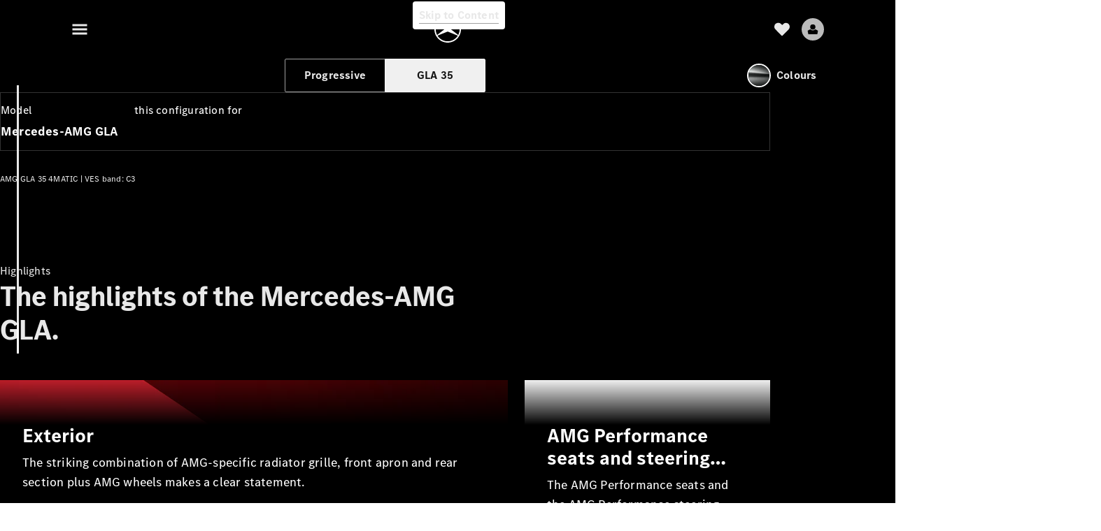

--- FILE ---
content_type: text/html;charset=utf-8
request_url: https://www.mercedes-benz.com.sg/passengercars/models/suv/gla/amg.html
body_size: 65774
content:
<!doctype html>
<html lang="en-SG" dir="ltr">
    <head>
    
    
    <meta charset="utf-8">
    <meta name="template" content="/conf/daimler/settings/wcm/templates/generic-product-template">
    <title>Mercedes-AMG GLA | GLA 35 , GLA 45 S</title>

    
    <meta name="robots" content="index, follow">
    <meta name="description" content="Discover the highlights of the Mercedes-AMG GLA: Exterior | Interior | Specifications | Performance">
    <meta name="keywords" content="Mercedes-AMG GLA">
    
    <meta property="og:description" content="Discover the highlights of the Mercedes-AMG GLA: Exterior | Interior | Specifications | Performance">
    <meta property="og:url" content="https://www.mercedes-benz.com.sg/passengercars/models/suv/gla/amg.html">
    <meta property="og:site_name" content="Mercedes-Benz">
    <meta property="og:type" content="website">
    <meta property="og:image" content="https://www.mercedes-benz.com.sg/content/dam/hq/passengercars/cars/gla/gla-suv-h247-fl-pi/modeloverview/11-2023/images/mercedes-gla-h247-modeloverview-696x392-11-2023.png">
    <meta property="og:image:width" content="470">
    <meta property="og:image:height" content="246">
    <link rel="canonical" href="https://www.mercedes-benz.com.sg/passengercars/models/suv/gla/amg.html">

    

    <meta name="viewport" content="width=device-width, initial-scale=1.0">

    <link rel="alternate" hreflang="en-SG" href="https://www.mercedes-benz.com.sg/passengercars/models/suv/gla/amg.html">
    
        
            <link rel="alternate" href="https://www.mercedes-benz.com.au/passengercars/models/suv/gla/amg.html" hreflang="en-AU">
        
            <link rel="alternate" href="https://www.mercedes-benz.at/passengercars/models/suv/gla/amg.html" hreflang="de-AT">
        
            <link rel="alternate" href="https://www.mercedes-benz.be/nl_BE/passengercars/models/suv/gla/amg.html" hreflang="nl-BE">
        
            <link rel="alternate" href="https://www.mercedes-benz.be/fr/passengercars/models/suv/gla/amg.html" hreflang="fr-BE">
        
            <link rel="alternate" href="https://www2.mercedes-benz.com.br/passengercars/models/suv/gla/amg.html" hreflang="pt-BR">
        
            <link rel="alternate" href="https://www.mercedes-benz.cz/passengercars/models/suv/gla/amg.html" hreflang="cs-CZ">
        
            <link rel="alternate" href="https://www.mercedes-benz.dk/passengercars/models/suv/gla/amg.html" hreflang="da-DK">
        
            <link rel="alternate" href="https://www.mercedes-benz.fr/passengercars/models/suv/gla/amg.html" hreflang="fr-FR">
        
            <link rel="alternate" href="https://www.mercedes-benz.hu/passengercars/models/suv/gla/amg.html" hreflang="hu-HU">
        
            <link rel="alternate" href="https://www.mercedes-benz.co.jp/passengercars/models/suv/gla/amg.html" hreflang="ja-JP">
        
            <link rel="alternate" href="https://www.mercedes-benz.lu/de/passengercars/models/suv/gla/amg.html" hreflang="de-LU">
        
            <link rel="alternate" href="https://www.mercedes-benz.lu/fr/passengercars/models/suv/gla/amg.html" hreflang="fr-LU">
        
            <link rel="alternate" href="https://www.mercedes-benz.com.my/passengercars/models/suv/gla/amg.html" hreflang="en-MY">
        
            <link rel="alternate" href="https://www.mercedes-benz.com.mx/es/passengercars/models/suv/gla/amg.html" hreflang="es-MX">
        
            <link rel="alternate" href="https://www.mercedes-benz.nl/passengercars/models/suv/gla/amg.html" hreflang="nl-NL">
        
            <link rel="alternate" href="https://www.mercedes-benz.pl/passengercars/models/suv/gla/amg.html" hreflang="pl-PL">
        
            <link rel="alternate" href="https://www.mercedes-benz.pt/passengercars/models/suv/gla/amg.html" hreflang="pt-PT">
        
            <link rel="alternate" href="https://www.mercedes-benz.ro/passengercars/models/suv/gla/amg.html" hreflang="ro-RO">
        
            <link rel="alternate" href="https://www.mercedes-benz.sk/passengercars/models/suv/gla/amg.html" hreflang="sk-SK">
        
            <link rel="alternate" href="https://www.mercedes-benz.co.kr/passengercars/models/suv/gla/amg.html" hreflang="ko-KR">
        
            <link rel="alternate" href="https://www.mercedes-benz.es/passengercars/models/suv/gla/amg.html" hreflang="es-ES">
        
            <link rel="alternate" href="https://www.mercedes-benz.se/passengercars/models/suv/gla/amg.html" hreflang="sv-SE">
        
            <link rel="alternate" href="https://www.mercedes-benz.ch/de/passengercars/models/suv/gla/amg.html" hreflang="de-CH">
        
            <link rel="alternate" href="https://www.mercedes-benz.ch/fr/passengercars/models/suv/gla/amg.html" hreflang="fr-CH">
        
            <link rel="alternate" href="https://www.mercedes-benz.ch/it/passengercars/models/suv/gla/amg.html" hreflang="it-CH">
        
            <link rel="alternate" href="https://www.mercedes-benz.com.tw/passengercars/models/suv/gla/amg.html" hreflang="zh-TW">
        
            <link rel="alternate" href="https://www.mercedes-benz.com.vn/en/passengercars/models/suv/gla/amg.html" hreflang="en-VN">
        
            <link rel="alternate" href="https://www.mercedes-benz.com.vn/vi/passengercars/models/suv/gla/amg.html" hreflang="vi-VN">
        
    

    
        <link rel="preconnect" href="//assets.oneweb.mercedes-benz.com" crossorigin>
        
    
        
        <link rel="dns-prefetch" href="//assets.oneweb.mercedes-benz.com">
    




    




    
    

    
    


    
    

    


	
	
	
	
	
	 
	    
	    
	    
	    
	    
	<link href="https://assets.oneweb.mercedes-benz.com/plugin/mbmxp/owc/fe/1.78.0/css/owc.min.css" rel="stylesheet"/>

	
	 
	    
     <script src="https://assets.oneweb.mercedes-benz.com/plugin/mbmxp-owc-runtime/vue.min.js"></script> 

	    
	    
	    
	    
	
	 
	    
	    
	    
	    
	    
	<link href="https://assets.oneweb.mercedes-benz.com/plugin/workbench/core/6.23.0/css/globals.css" rel="stylesheet"/>

	
	 
	    
	    
	    
	    
	    
	<link href="https://assets.oneweb.mercedes-benz.com/plugin/workbench/core/7.78.1/css/globals.css" rel="stylesheet"/>

	
	 
	    
	    
	    
	    
	    
	<link rel="stylesheet"/>

	
	 
	    
	    
	    
	    
	    
	<link href="https://assets.oneweb.mercedes-benz.com/plugin/workbench/core/7.78.1/css/extensions/components.css" fetchpriority="high" rel="stylesheet"/>

	
	 
	    
	    
	    
	    
	    
	<link href="https://assets.oneweb.mercedes-benz.com/plugin/workbench/core/7.78.1/css/extensions/grid.css" fetchpriority="high" rel="stylesheet"/>

	
	 
	    
	    
	    
	    
	    
	<link href="https://assets.oneweb.mercedes-benz.com/plugin/workbench/core/7.78.1/css/extensions/spacing.css" fetchpriority="high" rel="stylesheet"/>

	



    
        <script>
            if (!HTMLScriptElement.supports || !HTMLScriptElement.supports("importmap")) {
                document.head.appendChild(
                    Object.assign(document.createElement("script"), {
                        src: "https://assets.oneweb.mercedes-benz.com/npm/es-module-shims@1",
                        async: true,
                    })
                );
            }
        </script>
        <script type="importmap">
            {
                "imports": {"cmic-notifications-hub-ui-v0":"https://assets.oneweb.mercedes-benz.com/plugin/cmic-notifications-hub-ui/cmic-notifications-hub-ui-0.13.0/index.wc.js","@seamless/store":"https://assets.oneweb.mercedes-benz.com/plugin/seamless-store/seamless-store-7.2.0/index.js","vue-i18n":"https://assets.oneweb.mercedes-benz.com/npm/vue-i18n@11/dist/vue-i18n.esm-browser.prod.js","iam-user-menu-v3-v3":"https://assets.oneweb.mercedes-benz.com/plugin/iam-user-menu/latest/index.wc.js","eqpodc-one-flyout-v1":"https://assets.oneweb.mercedes-benz.com/plugin/eqpodc-one-flyout/eqpodc-one-flyout-1.145.0/index.wc.js","@b2x/profile-library":"https://assets.oneweb.mercedes-benz.com/plugin/iam-profile-library/latest/index.js","@cmp/privacy-shield":"https://assets.oneweb.mercedes-benz.com/plugin/cmm-privacy-shield/2-latest/privacy-shield/privacy-shield.esm.js","@workbench/load-utils/dist/tokens":"https://assets.oneweb.mercedes-benz.com/plugin/workbench-load-utils/1/tokens.js","vue":"https://assets.oneweb.mercedes-benz.com/npm/vue@3/dist/vue.esm-browser.prod.js","@seamless/vue3-aem-plugin/vue-components":"https://assets.oneweb.mercedes-benz.com/plugin/seamless-vue3-aem-plugin/seamless-vue3-aem-plugin-0.12.2/vue-components.js","@mm-consid/viss":"https://assets.oneweb.mercedes-benz.com/plugin/eqpodc-viss/latest/index.js","sccs-vehicle-match-teaser-v0":"https://assets.oneweb.mercedes-benz.com/plugin/sccs-vehicle-match-teaser/sccs-vehicle-match-teaser-0.278.0/index.js","@dh-io-globalelem/vehicle-context-automation":"https://assets.oneweb.mercedes-benz.com/plugin/globalelem-vehicle-context-automation/globalelem-vehicle-context-automation-2.12.0/index.mjs","eqpodc-deep-links-v1":"https://assets.oneweb.mercedes-benz.com/plugin/eqpodc-deep-links/eqpodc-deep-links-1.145.0/index.js","@b2x/loginaction/checkForConsentUpdates":"https://assets.oneweb.mercedes-benz.com/plugin/mmde-cccpic-initializer/mmde-cccpic-initializer-1.7.0/loginaction.js","eqpodc-carl-v1":"https://assets.oneweb.mercedes-benz.com/plugin/eqpodc-carl/eqpodc-carl-1.145.0/index.js","@fcis/widget":"https://assets.oneweb.mercedes-benz.com/plugin/fcis/fcis-widget/4.x/esm/loader.js","emh-region-picker-v3":"https://assets.oneweb.mercedes-benz.com/plugin/emh-region-picker/latest/index.wc.js","sccs-vehicle-tile-v0":"https://assets.oneweb.mercedes-benz.com/plugin/sccs-vehicle-tile/sccs-vehicle-tile-0.162.0/App.js","eqpodc-viss-v1":"https://assets.oneweb.mercedes-benz.com/plugin/eqpodc-viss/eqpodc-viss-1.145.0/index.js","sccs-vehicle-tile-repo/":"https://assets.oneweb.mercedes-benz.com/plugin/sccs-vehicle-tile/","@owc/aem-meta-tags-util":"https://assets.oneweb.mercedes-benz.com/plugin/mbmxp-aem-meta-tags-util/1/index.js","@seamless/vue3-aem-plugin":"https://assets.oneweb.mercedes-benz.com/plugin/seamless-vue3-aem-plugin/seamless-vue3-aem-plugin-0.12.2/index.js","@chrome/web-vitals":"https://assets.oneweb.mercedes-benz.com/npm/web-vitals@4.2.4/dist/web-vitals.min.js?module","@workbench/load-utils/":"https://assets.oneweb.mercedes-benz.com/plugin/workbench-load-utils/1/","eqpodc-notifications-connection-v1":"https://assets.oneweb.mercedes-benz.com/plugin/eqpodc-notifications-connection/eqpodc-notifications-connection-1.123.0/index.js","sccs-shared-apollo-client-v0":"https://assets.oneweb.mercedes-benz.com/plugin/sccs-shared-apollo-client/sccs-shared-apollo-client-0.162.0/index.js","@b2x/shared/":"https://assets.oneweb.mercedes-benz.com/plugin/iam-shared/latest/","@mm-consid/touchpoints":"https://assets.oneweb.mercedes-benz.com/plugin/eqpodc-touchpoints/latest/index.js","@b2x/std/":"https://assets.oneweb.mercedes-benz.com/plugin/iam-std/latest/","sccs-one-teaser-v0":"https://assets.oneweb.mercedes-benz.com/plugin/sccs-one-teaser/sccs-one-teaser-0.162.0/OneTeaser.js","@mm-consid/carl":"https://assets.oneweb.mercedes-benz.com/plugin/eqpodc-carl/latest/index.js","@mm-consid/deep-links":"https://assets.oneweb.mercedes-benz.com/plugin/eqpodc-deep-links/latest/index.js","@dh-io-globalelem/vehicle-data-store-connection":"https://assets.oneweb.mercedes-benz.com/plugin/globalelem-vehicle-data-store-connection/globalelem-vehicle-data-store-connection-2.2.0/index.mjs","@oneweb/notification":"https://assets.oneweb.mercedes-benz.com/plugin/owvans-flyout/latest/main.js","@owc/connection-tracking":"https://assets.oneweb.mercedes-benz.com/plugin/seamless-connection-tracking/2.9.0/index.js","@workbench/core":"https://assets.oneweb.mercedes-benz.com/plugin/workbench/core/7.78.1/workbench/index.esm.js","@workbench/load-utils/dist/styles":"https://assets.oneweb.mercedes-benz.com/plugin/workbench-load-utils/1/styles.js","@dh-io-eqpodc/library":"https://assets.oneweb.mercedes-benz.com/plugin/eqpodc-library/latest/index.js","@owc/connection-aem-tracking":"https://assets.oneweb.mercedes-benz.com/plugin/mbmxp-connection-aem-tracking/mbmxp-connection-aem-tracking-2.8.0/index.mjs","@dh-io-eqpodc/composables":"https://assets.oneweb.mercedes-benz.com/plugin/eqpodc-composables/latest/index.js","@seamless/logger":"https://assets.oneweb.mercedes-benz.com/plugin/seamless-logger/7.5.0/index.js","@dh-io-eqpodc/types":"https://assets.oneweb.mercedes-benz.com/plugin/eqpodc-types/latest/index.js","@owc/seamless-utils":"https://assets.oneweb.mercedes-benz.com/plugin/seamless-seamless-utils/1/index.js","@b2x/loginaction/declarationOfConsent":"https://assets.oneweb.mercedes-benz.com/plugin//dpd-one-doc-login-check-action/dpd-one-doc-login-check-action-1.0.7/index.js","fss-search-input-v2":"https://assets.oneweb.mercedes-benz.com/plugin/fss-search-input/fss-search-input-2.8.0/fss-search-input.min.js","fss-search-input-v1":"https://assets.oneweb.mercedes-benz.com/plugin/fss-search-input/fss-search-input-1.132.0/fss-search-input.min.js","@b2x/authentication":"https://assets.oneweb.mercedes-benz.com/plugin/iam-authentication/latest/index.mjs","sccs-inflate-v0":"https://assets.oneweb.mercedes-benz.com/plugin/sccs-inflate/sccs-inflate-0.162.0/index.js","mmu-cccpic-wrapper-v1":"https://assets.oneweb.mercedes-benz.com/plugin/mmu-cccpic-wrapper/mmu-cccpic-wrapper-1.19.0/index.wc.js","@owc/aem-translations-util":"https://assets.oneweb.mercedes-benz.com/plugin/seamless-aem-translations-util/1/index.js","emh-vehicle-tile-repo/":"https://assets.oneweb.mercedes-benz.com/plugin/emh-vehicle-tile/","@owc/meta-tags-util":"https://assets.oneweb.mercedes-benz.com/plugin/seamless-meta-tags-util/1/index.js","mmde-consents-management-widget-v0":"https://assets.oneweb.mercedes-benz.com/plugin/mmde-consents-management-widget/mmde-consents-management-widget-0.53.0/index.wc.js","@owc/aem-utils":"https://assets.oneweb.mercedes-benz.com/plugin/mbmxp-aem-utils/1/index.js","@seamless/component-orchestrator":"https://assets.oneweb.mercedes-benz.com/plugin/seamless-component-orchestrator/seamless-component-orchestrator-0.1.1/index.js","mmde-consents-management-widget-v1":"https://assets.oneweb.mercedes-benz.com/plugin/mmde-consents-management-widget/mmde-consents-management-widget-1.4.1/index.wc.js","@b2x/authentication-library":"https://assets.oneweb.mercedes-benz.com/plugin/iam-authentication/latest/legacy.mjs","@dh-io-globalelem/cta-web-component":"https://assets.oneweb.mercedes-benz.com/plugin/globalelem-cta-web-component/globalelem-cta-web-component-1.4.0/cta-web-component/cta-web-component.esm.js","https://assets.oneweb.mercedes-benz.com/plugin/sccs-vehicle-tile/":"https://assets.oneweb.mercedes-benz.com/plugin/sccs-vehicle-tile/","iam-user-menu":"https://assets.oneweb.mercedes-benz.com/plugin/iam-user-menu/latest/index.wc.js","@owc/translations-util":"https://assets.oneweb.mercedes-benz.com/plugin/seamless-translations-util/1/index.js","@seamless/one-context":"https://assets.oneweb.mercedes-benz.com/plugin/seamless-one-context/seamless-one-context-2.7.0/index.js","@owc/component-data-util":"https://assets.oneweb.mercedes-benz.com/plugin/seamless-component-data-util/1.3.0/index.js","@dh-io-eqpodc/notifications":"https://assets.oneweb.mercedes-benz.com/plugin/eqpodc-notifications/latest/index.js","eqpodc-touchpoints-v1":"https://assets.oneweb.mercedes-benz.com/plugin/eqpodc-touchpoints/eqpodc-touchpoints-1.145.0/index.js","sccs-shared-viss-client-v0":"https://assets.oneweb.mercedes-benz.com/plugin/sccs-shared-viss-client/sccs-shared-viss-client-0.278.0/index.js","atcscos-header-cart-v2":"https://assets.oneweb.mercedes-benz.com/plugin/atcscos-header-cart/latest/index.js","@owc/aem-component-data-util":"https://assets.oneweb.mercedes-benz.com/plugin/mbmxp-aem-component-data-util/1.1.0/index.js","mmde-cccpic-wrapper-v1":"https://assets.oneweb.mercedes-benz.com/plugin/mmde-cccpic-wrapper/mmde-cccpic-wrapper-1.19.0/index.wc.js","@workbench/core/":"https://assets.oneweb.mercedes-benz.com/plugin/workbench/core/7.78.1/"}
            }
        </script>
        <script type="module">
            async function importModule(name) {
                if ('importShim' in window) {
                    return await importShim(name);
                }
                return await import(name);
            }
            window.importModule = importModule;
        </script>
    





    
        <link href="https://assets.oneweb.mercedes-benz.com/plugin/hp-header-ssr/hp-header-ssr-1.36.0/client/client.css" crossorigin="anonymous" rel="stylesheet">
    
        <link href="https://assets.oneweb.mercedes-benz.com/plugin/cmic-notifications-hub-ui/cmic-notifications-hub-ui-0.13.0/style.css" crossorigin="anonymous" rel="stylesheet">
    



    
    <script type="application/javascript">
         (function(h,o,u,n,d) {
           h=h[d]=h[d]||{q:[],onReady:function(c){h.q.push(c)}}
           d=o.createElement(u);d.async=1;d.src=n
           n=o.getElementsByTagName(u)[0];n.parentNode.insertBefore(d,n)
        })(window,document,'script','https://places.mercedes-benz.com/datadog-rum-v5.js','DD_RUM')
          DD_RUM.onReady(function() {
              const aemNamespace = window.top.aemNamespace || window.aemNamespace || {};
              const rum = window.DD_RUM;

              // Plugin info extraction utilities for seamless plugins/components

              // Matches:
              //   /plugin/<service>/<service>-<version>/...
              //   /plugin/<service>/latest/...
              //   /plugin/<service>/<semver>/...
              // where <service> = [a-z0-9-]+, <version> = [A-Za-z0-9._-]+, <semver> = major.minor.patch (e.g., 1, 1.2, 1.2.3)
              const URL_REGEX = /https?:\/\/[^\s)]+/g;
              const PLUGIN_PATH_REGEX = /\/plugin\/(?<service>[a-z0-9-]+)\/(?:(?<service2>[a-z0-9-]+)-(?<version>[A-Za-z0-9._-]+)|(?<latest>latest)|(?<semver>\d+(?:\.\d+)?(?:\.\d+)?))\//i;
              const pluginInfoCache = new Map();

              function extractPluginInfo(url) {
                if (pluginInfoCache.has(url)) {
                  return pluginInfoCache.get(url) || null;
                }

                const match = url.match(PLUGIN_PATH_REGEX);
                if (!match || !match.groups) {
                  pluginInfoCache.set(url, null);
                  return null;
                }

                const { service, service2, version, latest, semver } = match.groups;
                let pluginInfo = null;

                if (version && service2 === service && service) {
                  pluginInfo = { service: service, version: version };
                } else if (latest && service) {
                  pluginInfo = { service: service, version: 'latest' };
                } else if (semver && service) {
                  pluginInfo = { service: service, version: semver };
                }

                pluginInfoCache.set(url, pluginInfo);
                return pluginInfo;
              }

              function enrichEventWithPluginInfo(event, stack) {
                const urlMatch = stack.match(URL_REGEX);
                if (urlMatch) {
                  const url = urlMatch[0];
                  const pluginInfo = extractPluginInfo(url);
                  if (pluginInfo) {
                    event.service = pluginInfo.service;
                    event.version = pluginInfo.version;
                  }
                }
              }

              function createDatadogBeforeSendHandler() {
                return function(event, context) {
                  const stack = context?.handlingStack || event?.error?.stack;
                  if (stack && typeof stack === 'string') {
                    enrichEventWithPluginInfo(event, stack);
                  }
                  return true;
                };
              }

              rum.init({
              applicationId: 'f0a41b6a-4010-40bd-a765-ea38d885117d',
              clientToken: 'pub67362887d0b5cd1a33a81fb515d90fc8',
              site: 'datadoghq.eu',
              service: 'one-web',
              env: aemNamespace.pageEnvironmentVariables?.stageVariant,
              version: aemNamespace.pageEnvironmentVariables?.backendVersion,
              allowedTracingUrls: [
                  aemNamespace.environmentVariables?.apiUrl,
                  aemNamespace.environmentVariables?.apiUrlEU,
                  aemNamespace.environmentVariables?.apiUrlUS,
                  aemNamespace.environmentVariables?.apiUrlAP
              ].filter(Boolean),
              traceSampleRate: parseInt('10') ,
              sessionSampleRate: parseInt('10') ,
              sessionReplaySampleRate: parseInt('10') ,
              telemetrySampleRate: parseInt('20') ,

              trackUserInteractions: 'true',
              trackResources: 'true',
              trackLongTasks: 'true',

              defaultPrivacyLevel: 'mask',

              proxy: 'https://places.mercedes-benz.com/dd-proxy/',
              enableExperimentalFeatures: ["feature_flags"],
              beforeSend: createDatadogBeforeSendHandler()
            });
            rum.startSessionReplayRecording();

            rum.setGlobalContextProperty('platform', 'nebula');
            rum.setGlobalContextProperty('tenant', aemNamespace.pageEnvironmentVariables?.experience);
            rum.setGlobalContextProperty('market', aemNamespace.pageEnvironmentVariables?.country);
            rum.setGlobalContextProperty('pagetype', aemNamespace.pageEnvironmentVariables?.pageType);
            rum.setGlobalContextProperty('template', aemNamespace.pageEnvironmentVariables?.templateName);
            rum.setGlobalContextProperty('salesChannel', aemNamespace.pageEnvironmentVariables?.salesChannel);
            rum.setGlobalContextProperty('businessUnit', aemNamespace.pageEnvironmentVariables?.businessUnit);
          })
    </script>


    <script type="module">
    const {
        onCLS,
        onLCP,
        onINP,
        onTTFB,
        onFCP,
    }  = await importModule("@chrome/web-vitals");

    window.top.web_vitals_analytics_raw = {};
    window.top.web_vitals_analytics = '';

    const metrics = ['CLS', 'FCP', 'LCP', 'INP', 'TTFB'];
    function registerMetric({ name, id, delta, value }) {

        window.top.web_vitals_analytics_raw = window.top.web_vitals_analytics_raw || {};
        window.top.web_vitals_analytics_raw[name] = {value, id, delta}

        window.web_vitals_analytics = metrics.map(metric =>
            `${metric}_${window.top.web_vitals_analytics_raw[metric]?.value || ''}`

        ).join('|');
    }

    onCLS(registerMetric, { reportAllChanges: true });
    onLCP(registerMetric);
    onINP(registerMetric, { reportAllChanges: true });
    onTTFB(registerMetric);
    onFCP(registerMetric);
</script>

    
    
        <script type="module" src="https://assets.oneweb.mercedes-benz.com/plugin/cmm-cookie-banner/2-latest/cookie-banner/cookie-banner.esm.js" data-stencil-namespace="cookie-banner"></script>
        <script nomodule src="https://assets.oneweb.mercedes-benz.com/plugin/cmm-cookie-banner/2-latest/cookie-banner/cookie-banner.js" data-stencil-namespace="cookie-banner"></script>

        
    
<script src="/etc.clientlibs/daimler/embxp-wholesale/components-ng/clientlibs/cookie-layer/publish.lc-c13796e2aed1470a07bdf9f4df8318d9-lc.min.js"></script>



    
    


    
    <!-- Google Tag Manager -->
    <script>(function(w,d,s,l,i){w[l]=w[l]||[];w[l].push({'gtm.start':
new Date().getTime(),event:'gtm.js'});var f=d.getElementsByTagName(s)[0],
j=d.createElement(s),dl=l!='dataLayer'?'&l='+l:'';j.async=true;j.src=
'/AE_4701842454/gtm.js?id='+i+dl;f.parentNode.insertBefore(j,f);
})(window,document,'script','dataLayer_ow','GTM-5WS2663');</script>
    <!-- End Google Tag Manager -->

     
     <script>
          (window.top.aemNamespace || (window.top.aemNamespace = {})).environmentVariables = {"logger-version":"7.5.0","seamless-aem-meta-tags-util-version":"1","globalelem-footnote-reference-component":"2.8.0","seamless-aem-component-data-util-version":"1.1.0","workbench-tokens-version":"2-latest","vehicle-data-store-connection-version":"2.2.0","b2x-profile-selection-version":"latest","ow-frontend-version":"1.78.0","connection-tracking-version":"2.9.0","seamless-aem-translations-util-version":"1","seamless-meta-tags-util-version":"1","seamless-aem-utils-version":"1","apiUrlUS":"https://us.api.oneweb.mercedes-benz.com","vue-esm-version":"https://assets.oneweb.mercedes-benz.com/npm/vue@3/dist/vue.esm-browser.prod.js","apiUrl":"https://api.oneweb.mercedes-benz.com","workbench-version":"6.23.0","seamless-qualtrics-version":"0.2.0","seamless-store-version":"seamless-store-7.2.0","globalelem-footnote-component":"3.10.0","seamless-utils-version":"1","second-workbench-version":"7.78.1","assetUri":"https://assets.oneweb.mercedes-benz.com/plugin","seamless-component-orchestrator-version":"0.1.1","privacy-shield-version":"2","vehicle-context-automatization-service-version":"2.12.0","globalelem-cta-web-component":"1.4.0","b2x-profile-version":"latest","productionAssetUri":"https://assets.oneweb.mercedes-benz.com/plugin/","one-context-version":"2.7.0","global-imports-version":"mbmxp-globals-3.2.0","vue3-aem-plugin-version":"0.12.2","fe-asset-server-script-url":"https://assets.oneweb.mercedes-benz.com/plugin/mbmxp/owc/fe/0.4.0/wc/owc.min.js","connection-aem-tracking-version":"2.8.0","apiUrlAP":"https://ap.api.oneweb.mercedes-benz.com","seamless-component-data-util-version":"1.3.0","apiUrlEU":"https://eu.api.oneweb.mercedes-benz.com","globalAssetUri":"https://assets.oneweb.mercedes-benz.com/global/","seamless-translations-util-version":"1","declaration-of-consent-version":"1.0.7","workbench-load-utils-version":"1"};
     </script>


    
    <script>
        (window.top.aemNamespace || (window.top.aemNamespace = {})).pageEnvironmentVariables = {"country":"SG","homePageLink":"/","businessUnit":"passengercars","vehicleData":{"lifeCycle":"salesRelease","cta":{"enquiry":{},"scenario":"default"},"engineConcept":"","subBrands":["MERCEDES_AMG"],"subBodyType":"","modelSeries":"H247-fl"},"language":"en","experience":"MBMXP","salesChannel":"wholesale","runMode":"PUBLISH","stageVariant":"prod","languageSwitch":[],"apiUri":"https://api.oneweb.mercedes-benz.com","pageType":"generic","languageDirection":"ltr","stage":"PROD","cscsApi":{"applicationName":"MBMXP","apiPath":"/bin/daimler/cscs/get-token.mbmxp.json"},"templateName":"generic-product-template","brand":{"subBrand":"amg"},"wcmMode":"DISABLED","backendVersion":"4.21.0-2026_0113_1164611_0007311138"};
    </script>


    <script>
    (window.top.aemNamespace || (window.top.aemNamespace = {})).vehicleData = {"cta":{"enquiry":{},"scenario":"default"},"modelSeries":"H247-fl","subBrands":["MERCEDES_AMG"],"engineConcept":"","subBodyType":"","lifeCycle":"salesRelease"};
</script>


    

    

    <link rel="apple-touch-icon" sizes="180x180" href="https://assets.oneweb.mercedes-benz.com/global/1.22.0/favicon/apple-touch-icon.png">
<link rel="icon" type="image/png" sizes="32x32" href="https://assets.oneweb.mercedes-benz.com/global/1.22.0/favicon/favicon-32x32.png">
<link rel="icon" type="image/png" sizes="16x16" href="https://assets.oneweb.mercedes-benz.com/global/1.22.0/favicon/favicon-16x16.png">
<link rel="manifest" href="https://assets.oneweb.mercedes-benz.com/global/1.22.0/favicon/manifest.json">
<link rel="shortcut icon" href="https://assets.oneweb.mercedes-benz.com/global/1.22.0/favicon/favicon.ico">
<meta name="msapplication-TileColor" content="#000000">
<meta name="msapplication-TileImage" content="https://assets.oneweb.mercedes-benz.com/global/1.22.0/favicon/mstile-144x144.png">
<meta name="msapplication-config" content="https://assets.oneweb.mercedes-benz.com/global/1.22.0/favicon/browserconfig.xml">

    <noscript>
    
        
    
    <!-- Categories: noscript.publish.generic-->
    <link rel="stylesheet" href="/etc.clientlibs/daimler/embxp-wholesale/components-ng/pages/generic/clientlib/noscript.lc-727035a7be158f64c1e4122d260ac18a-lc.min.css" type="text/css">

    
</noscript>

    <link rel="stylesheet" href="https://assets.oneweb.mercedes-benz.com/plugin/workbench/tokens/2-latest/css/brands/amg.css"><link href="https://assets.oneweb.mercedes-benz.com/plugin/owpi-spa/owpi-spa-1.102.0/client/style.css" crossorigin="anonymous" rel="stylesheet"><link href="https://assets.oneweb.mercedes-benz.com/plugin/hp-footer/hp-footer-1.8.0/client/client.css" crossorigin="anonymous" rel="stylesheet"><link href="https://assets.oneweb.mercedes-benz.com/plugin/emh-online-contact-module/emh-online-contact-module-8.347.8/client/client.css" crossorigin="anonymous" rel="stylesheet"></head><body class="generic-template generic,page,basicpage" data-theme="amg" data-brand="amg"><div>
    
    



    
    <script>
        (function () {
            'use strict';

            // CIAM callbacks to initialize only on generic template
            window.nn = window.nn || {};
            window.nn.global = {};

            const setCallbacksWithParams = function (methodName, args) {
                if (!Array.isArray(args)) {
                    args = [args];
                }

                this.callbacksWithParams.push({
                    methodName: methodName,
                    args: args
                });
            };

            window.nn.global.moduleHelpers = {
                ciam: {
                    callbacksWithParams: [],
                    addOnInitCallbacks: setCallbacksWithParams
                }
            };

            const entries = {
                'ciamLoginUrl': 'https:\/\/www.mercedes\u002Dbenz.com.sg\/bin\/daimler\/public\/ciam\/authent.html?lang=en_SG',
                'ciamLogoutUrl': 'https:\/\/api.oneweb.mercedes\u002Dbenz.com\/cias\/v1\/logout?tenantId=oneweb\x26locale=en_SG\x26targetUrl=https%3A%2F%2Fwww.mercedes\u002Dbenz.com.sg%2Fbin%2Fdaimler%2Fpublic%2Fciam%2Foidc\u002Dpost\u002Dlogout.html\x26client_id=a77e36f5\u002D1498\u002D408c\u002Dacb2\u002D2a2bec3d06e7',
                'ciamRegistrationUrl': 'https:\/\/www.mercedes\u002Dbenz.com.sg\/bin\/daimler\/public\/ciam\/registration.html?lang=en_SG',
                'ciamRegistrationConfirmUrl': 'https:\/\/api.oneweb.mercedes\u002Dbenz.com\/cias\/v1\/registration\/profile\/confirm\u002Dregistration?app\u002Did=ONEWEB.ow\u002Dpsg\x26lang=en_SG',
                'apiGatewayConfiguration': '{ \x22apiGatewayUrl\x22: \x22https:\/\/api.oneweb.mercedes\u002Dbenz.com\x22, \x22apiGatewayUrlOverride\x22: \x22\x22, \x22countryCode\x22: \x22SG\x22, \x22locale\x22: \x22en\u002DSG\x22 }',
                'loginLinkText': 'Login',
                'logoutLinkText': 'Logout',
                'postLoginCallbackUrl': '',
                'postLogoutCallbackUrl': '',
            };
            window.nn.global.moduleHelpers.ciam.addOnInitCallbacks('addSessionStorageEntries',
                entries);
                
            window.localStorage.removeItem('callback-url');
        }());
    </script>
</div>




    
        <noscript>
    
    
    
    <div data-nosnippet class="noscript">
        <div class="header">
            <div class="header__container">
                <div class="header__inner">
                    <a href="/">
                        <img class="header__img" src="https://assets.oneweb.mercedes-benz.com/global/1.16.0/images/svg/MB-star_n_web.svg" alt="mb-star">
                        
                        
                            <svg class="header__claim" xmlns="http://www.w3.org/2000/svg" width="111" height="13" viewBox="0 0 111 13"><g fill="#FFF" transform="translate(.1 .3)"><rect width="4.1" height="1" x="70.8" y="7.1"></rect><path d="M2.5,1.3 L2.1,10.8 L2.1,11 C2.1,11.8 2.3,12 3.6,12.1 L3.6,12.5 C2.7,12.4 2.3,12.4 1.8,12.4 C1.3,12.4 0.9,12.4 0,12.5 L0,12.1 C1.3,12 1.5,11.9 1.5,10.9 L1.9,1.9 L1.9,1.8 C1.9,1 1.6,0.8 0.4,0.7 L0.4,0.2 C1.1,0.3 1.4,0.3 1.9,0.3 C2.6,0.3 2.9,0.3 3.6,0.2 L7,9.5 L10.5,0.2 C11.3,0.3 11.7,0.3 12.3,0.3 C12.8,0.3 13.1,0.3 13.8,0.2 L13.8,0.7 C12.6,0.8 12.3,1 12.3,1.8 L12.3,1.9 L12.5,10.9 C12.5,11.9 12.7,12 14,12.1 L14,12.5 C12.8,12.4 12.4,12.4 11.7,12.4 C11,12.4 10.6,12.4 9.4,12.5 L9.4,12.1 C10.6,12 10.9,11.8 10.9,11 L10.9,10.9 L10.7,1.4 L7.6,9.5 L7.4,10.1 L7.1,10.8 L6.9,11.5 L6.7,12.1 L6.4,12.1 L6.2,11.5 L5.9,10.8 L5.7,10.1 L5.5,9.4 L2.5,1.3 Z M18.7,12.1 C17,12.1 16.3,10.8 16.3,7.9 L21.8,7.9 C21.8,5.1 20.6,3.6 18.4,3.6 C16.2,3.6 14.8,5.4 14.8,8.2 C14.8,11 16.2,12.7 18.5,12.7 C20.3,12.7 21.5,11.6 21.7,9.7 L21,9.7 C20.8,11.2 20,12.1 18.7,12.1 M16.3,7.2 C16.5,5.1 17.2,4 18.4,4 C19.6,4 20.2,5 20.3,7.2 L16.3,7.2 Z M22.8,4.2 L22.8,3.9 C23.8,3.8 24.5,3.7 25.2,3.5 C25.3,4.2 25.3,4.5 25.4,5 L25.4,5.2 C25.8,4.2 26.6,3.5 27.5,3.5 C28.4,3.5 29.1,4.1 29.1,5 C29.1,5.5 28.8,5.9 28.3,5.9 C27.9,5.9 27.5,5.6 27.5,5.3 C27.5,5.3 27.5,5.2 27.5,5.1 L27.5,4.9 L27.5,4.8 C27.5,4.5 27.3,4.4 26.9,4.4 C25.9,4.4 25.3,5.6 25.3,7.4 L25.3,11.2 C25.3,12 25.5,12.1 26.6,12.2 L26.6,12.6 C25.6,12.5 25.2,12.5 24.6,12.5 C23.9,12.5 23.6,12.5 22.5,12.6 L22.5,12.2 C23.6,12.1 23.8,12 23.8,11.2 L23.8,5.4 L23.8,5.1 C23.8,4.3 23.7,4.2 22.7,4.2 L22.8,4.2 L22.8,4.2 Z M36.2,3.4 L36.2,6.4 L35.8,6.4 C35.5,4.8 34.8,4 33.7,4 C32.3,4 31.5,5.5 31.5,8.1 C31.5,10.7 32.2,12 33.6,12 C34.7,12 35.4,11.2 35.6,9.6 L36.4,9.6 C36.2,11.6 35.1,12.6 33.5,12.6 C31.4,12.6 29.9,10.8 29.9,8.1 C29.9,5.4 31.4,3.5 33.5,3.5 C34.3,3.5 34.8,3.7 35.4,4.3 L35.9,3.4 L36.2,3.4 L36.2,3.4 Z M41.6,12.1 C39.9,12.1 39.2,10.8 39.2,7.9 L44.7,7.9 C44.7,5.1 43.5,3.6 41.3,3.6 C39.1,3.6 37.7,5.4 37.7,8.2 C37.7,11 39.1,12.7 41.4,12.7 C43.2,12.7 44.4,11.6 44.6,9.7 L43.9,9.7 C43.7,11.2 42.9,12.1 41.6,12.1 M39.2,7.2 C39.4,5.1 40.1,4 41.3,4 C42.5,4 43.1,5 43.2,7.2 L39.2,7.2 Z M53.2,10.6 L53.2,0 C52.3,0.2 51.5,0.4 50.4,0.5 L50.4,0.8 C51.6,0.8 51.7,0.9 51.7,1.9 L51.7,5.1 C51,4 50.5,3.7 49.5,3.7 C47.5,3.7 46.2,5.6 46.2,8.2 C46.2,10.8 47.6,12.7 49.6,12.7 C50.6,12.7 51.4,12.2 51.9,11.2 C52,11.9 52,12 52.2,12.7 C53,12.5 53.3,12.4 54.3,12.3 L54.6,12.3 L54.6,12 C53.3,11.8 53.2,11.7 53.2,10.6 M49.7,12.2 C48.4,12.2 47.7,10.8 47.7,8.2 C47.7,5.5 48.3,4.2 49.7,4.2 C51.1,4.2 51.8,5.6 51.8,8.3 C51.7,10.8 51,12.2 49.7,12.2 M59.1,12.1 C57.4,12.1 56.7,10.8 56.7,7.9 L62.2,7.9 C62.2,5.1 61,3.6 58.8,3.6 C56.6,3.6 55.2,5.4 55.2,8.2 C55.2,11 56.6,12.7 58.9,12.7 C60.7,12.7 61.9,11.6 62.1,9.7 L61.4,9.7 C61.2,11.2 60.4,12.1 59.1,12.1 M56.7,7.2 C56.9,5.1 57.6,4 58.8,4 C60,4 60.6,5 60.7,7.2 L56.7,7.2 Z M63.7,12.7 L63.7,9.6 L64.1,9.6 C64.4,11.3 65.2,12.1 66.5,12.1 C67.6,12.1 68.4,11.4 68.4,10.4 C68.4,9.8 68.1,9.4 67.2,8.9 L66.5,8.6 L65.6,8.3 C64.3,7.7 63.8,7.2 63.8,6.1 C63.8,4.6 64.9,3.7 66.6,3.7 C67.3,3.7 67.8,3.9 68.5,4.3 L68.8,3.5 L69.1,3.5 L69.1,6.3 L68.7,6.3 C68.5,4.8 67.9,4.1 66.8,4.1 C65.8,4.1 65.1,4.8 65.1,5.6 C65.1,6.3 65.4,6.6 67,7.3 L67.8,7.6 C69.2,8.2 69.7,8.8 69.7,9.9 C69.7,11.4 68.5,12.5 66.7,12.5 C65.9,12.5 65.2,12.3 64.5,11.7 L64.1,12.5 L63.7,12.5 L63.7,12.7 L63.7,12.7 Z M83.5,3.2 C83.5,2.2 83.1,1.4 82.4,0.9 C81.8,0.4 81.1,0.2 79.9,0.2 L75.1,0.2 L75.1,0.7 C76.4,0.8 76.6,0.9 76.6,1.9 L76.6,10.8 C76.6,11.8 76.5,11.9 75.1,12 L75.1,12.4 L79.7,12.4 C81.1,12.4 81.8,12.2 82.6,11.8 C83.5,11.2 84.1,10.1 84.1,8.9 C84.1,7.9 83.7,7 83,6.5 C82.6,6.2 82.2,6 81.5,5.9 C82.8,5.4 83.5,4.5 83.5,3.2 M78.1,0.8 L79.7,0.8 C81.2,0.8 81.9,1.6 81.9,3.3 C81.9,4.1 81.7,4.8 81.3,5.2 C80.9,5.7 80.4,5.8 79.4,5.8 L78.1,5.8 L78.1,0.8 Z M79.9,6.3 C80.9,6.3 81.4,6.5 81.8,6.9 C82.2,7.3 82.5,8.1 82.5,9 C82.5,10.8 81.6,11.9 79.9,11.9 L79.2,11.9 C78.2,11.9 78.1,11.8 78.1,10.9 L78.1,6.3 L79.9,6.3 Z M89.5,12.1 C87.8,12.1 87.1,10.8 87.1,7.9 L92.6,7.9 C92.6,5.1 91.4,3.6 89.2,3.6 C87,3.6 85.6,5.4 85.6,8.2 C85.6,11 87,12.7 89.3,12.7 C91.1,12.7 92.3,11.6 92.5,9.7 L91.8,9.7 C91.6,11.2 90.8,12.1 89.5,12.1 M87.1,7.2 C87.3,5.1 88,4 89.2,4 C90.4,4 91,5 91.1,7.2 L87.1,7.2 Z M93.5,4.3 L93.5,4 C94.6,3.9 95.2,3.7 95.9,3.4 C96,3.8 96,4.3 96.1,5 C96.8,4 97.5,3.6 98.6,3.6 C99.7,3.6 100.7,4.2 101,5.1 C101.2,5.5 101.3,6.1 101.3,6.8 L101.3,11.2 C101.3,12 101.5,12.1 102.6,12.2 L102.6,12.6 C101.6,12.5 101.3,12.5 100.6,12.5 C99.9,12.5 99.6,12.5 98.6,12.6 L98.6,12.2 C99.6,12.2 99.8,12 99.8,11.2 L99.8,6.7 C99.8,5.1 99.3,4.5 98.1,4.5 C96.9,4.5 96.2,5.3 96.2,6.8 L96.2,11.2 C96.2,11.9 96.4,12.1 97.4,12.2 L97.4,12.6 C96.4,12.5 96.1,12.5 95.4,12.5 C94.8,12.5 94.4,12.5 93.4,12.6 L93.4,12.2 C94.5,12.1 94.7,12 94.7,11.2 L94.7,5.5 L94.7,5.2 C94.7,4.4 94.6,4.3 93.7,4.3 C93.7,4.3 93.6,4.3 93.5,4.3 M103.3,12.5 L108.3,4.3 L106,4.3 C104.8,4.3 104.5,4.6 103.9,6.2 L103.5,6.2 L103.9,3.8 L110.2,3.8 L105.2,12 L107.3,12 C108.5,12 109.1,11.5 109.6,9.8 L110,9.8 L109.5,12.4 L103.3,12.5 C103.3,12.4 103.3,12.5 103.3,12.5 Z"></path></g></svg>
                        
                    </a>
                </div>
            </div>
        </div>
        <div class="error-section">
            <div class="img--desktop"></div>
            <div class="text-container">
                <div class="text">
                    
                    <p>Discover the highlights of the Mercedes-AMG GLA: Exterior | Interior | Specifications | Performance</p>
                    <p>Hey, we have noticed that you turned off your JavaScript. In order to provide you the best experience, please turn it on!</p>
                </div>
            </div>
        </div>
        <div class="page-content">
            
    <div class="tabbed">
        
            <input type="radio" id="tab1" name="css-tabs" checked>
            
        
            
            <input type="radio" id="tab2" name="css-tabs">
        
            
            <input type="radio" id="tab3" name="css-tabs">
        
        <ul class="tabs">
            <li class="tab"><label for="tab1">© 2023 Mercedes-Benz Singapore Pte. Ltd.</label></li>
        
            <li class="tab"><label for="tab2">Data protection</label></li>
        
            <li class="tab"><label for="tab3">Legal notices</label></li>
        </ul>
        
            <div class="tab-content">
                
                    Provider
                    <p>Mercedes-Benz Singapore Pte. Ltd.<br>
1 Gateway Drive<br>
#15-01 Westgate Tower<br>
Singapore 608531<br>
Tel.: <a href="tel:006568498000" class="wb-link wb-link--inline">(+65) 6849 8000</a></p>
<p>&nbsp;</p>
<p>Co Reg No : 199000355E<br>
GST Reg No : M2-0091051-6</p>
<p>&nbsp;</p>
<p><a href="https://mercedes-benz.com.sg/passengercars" class="wb-link wb-link--inline">Mercedes-Benz Singapore Homepage</a></p>
<p>&nbsp;</p>
<p>Jointly presented by:<br>
Mercedes-Benz Singapore Pte. Ltd, Mercedes-Benz Financial Services Singapore Ltd, and Mercedes-Benz Fleet Management Singapore Pte. Ltd<br>
</p>
<p>&nbsp;</p>
<p>Provider of Mercedes-Benz Privacy Center:<br>
Mercedes-Benz AG<br>
Mercedesstraße 120<br>
70372 Stuttgart</p>
<p>Germany</p>
<p>Phone Number: <a href="tel:0049711170" class="wb-link wb-link--inline">+49 711 17 – 0</a></p>
<p>E-Mail:&nbsp;<a href="mailto:dialog@mercedes-benz.com" class="wb-link wb-link--inline">dialog@mercedes-benz.com</a></p>

                
            </div>
        
            <div class="tab-content">
                
                    
                    <p><b>DATA PROTECTION NOTICE</b><br>
</p>
<p>&nbsp;</p>
<p>This Data Protection Notice (“Notice”) sets out the basis which Mercedes-Benz Singapore Pte. Ltd., Mercedes-Benz Financial Services Singapore Ltd. (MBFS), Mercedes-Benz Fleet Management Singapore Pte. Ltd. (MBFM) and/or related or affiliated entities (“we”, “us”, or “our”) may collect, use, disclose or otherwise process your personal data in accordance with the Personal Data Protection Act (“PDPA”). This Notice applies to personal data in our possession or under our control, including personal data in the possession of organisations which we have engaged to collect, use, disclose or process personal data for our purposes.</p>
<p>&nbsp;</p>
<p>In the event that you provide us with any personal data relating to a third party (e.g. information of your family, friends and/or employees), you represent to us that you have obtained the consent of the third party for us to process their personal data in accordance with this Notice.</p>
<p>&nbsp;</p>
<p><b>PERSONAL DATA</b></p>
<p>&nbsp;</p>
<p>1. As used in this Notice, “personal data” means data, whether true or not, about an individual who can be identified: (a) from that data; or (b) from that data and other information to which we have or are likely to have access.</p>
<p>&nbsp;</p>
<p>2. Depending on the nature of your interaction with us, some examples of personal data which we may collect from you include your personal particulars such as your name, contact information such as your address, email address or telephone number, as well as (but not limited to) your nationality, gender, date of birth, marital status, photographs and other audio-visual information (including images and voice recordings of our conversations with you), employment information and financial information such as credit card numbers, debit card numbers or bank account information, personal opinions made known to us (e.g. feedback or responses to surveys), records of any contact you have with us (such as messages and documents provided by you), device type, cookies, unique device identifier, and IP address.</p>
<p>&nbsp;</p>
<p>3. Whenever you visit our websites, we store certain information about the browser and operating system you are using; the date and time of your visit; the status of the interaction (e.g. whether you were able to access the website or received an error message); the usage of features on the website; any search phrases you entered; how often you visit individual websites; the names of the files you access; the amount of data transferred; the Web page from which you accessed our website; and the webpage you visited after visiting our website, whether by clicking links on our websites or entering a domain directly into the input field of the same tab (or window) of the browser in which you have our websites open. In addition, we store your IP address and the name of your Internet service provider. This is for security reasons; in particular, to prevent and detect attacks on our websites or attempts at fraud.</p>
<p>&nbsp;</p>
<p>4. Other terms used in this Notice shall have the meanings given to them in the PDPA (where the context so permits).</p>
<p>&nbsp;</p>
<p><b>COLLECTION, USE AND DISCLOSURE OF PERSONAL DATA</b></p>
<p>&nbsp;</p>
<p>5. We may collect your personal data in the following manner and sources:</p>
<p>&nbsp;</p>
<p>(a) When you register a user account on our websites and/or applications;</p>
<p>&nbsp;</p>
<p>(b) When you browse websites and/or applications, including cookies used on our websites and/or applications;</p>
<p>&nbsp;</p>
<p>(c) When you contact us through various methods such as application forms, emails and letters, social media platforms including but not limited to Facebook, Twitter, Instagram and WhatsApp Business, via chat or messaging functions, telephone calls and conversations you have with our staff and or authorized agents. If you contact us or we contact you using any telecommunications platform, we may monitor or record the telephone call for quality assurance, training and security purposes;</p>
<p>&nbsp;</p>
<p>(d) When you book a service appointment online. Please refer to Annex 1 below for details regarding our collection and use of your personal data in such a case;</p>
<p>&nbsp;</p>
<p>(e) When you participate in any surveys, questionnaires, competitions, contests, offers, promotions or otherwise interact with us online or offline via an appointed third party service provider or agent;</p>
<p>&nbsp;</p>
<p>(f) When you commence a business relationship with us or when you enter into any commercial transactions with us;</p>
<p>&nbsp;</p>
<p>(g) From such other third-party sources where you have given your consent for the disclosure of personal data relating to you, and/or where otherwise lawfully permitted;</p>
<p>&nbsp;</p>
<p>(h) From publicly available sources.</p>
<p>&nbsp;</p>
<p>6. We may collect and use your personal data for any or all of the following purposes:</p>
<p>&nbsp;</p>
<p>(a) performing obligations in the course of or in connection with our provision of the goods and/or services requested by you;</p>
<p>&nbsp;</p>
<p>(b) verifying your identity;</p>
<p>&nbsp;</p>
<p>(c) responding to, handling, and processing queries, requests, applications, complaints, and feedback from you;</p>
<p>&nbsp;</p>
<p>(d) managing your relationship with us;</p>
<p>&nbsp;</p>
<p>(e) processing payment or credit transactions;</p>
<p>&nbsp;</p>
<p>(f) sending you marketing information about Mercedes-Benz products or services including notifying you of marketing events, initiatives, lucky draws, membership and rewards schemes and other promotions relating to such Mercedes-Benz products or services;</p>
<p>&nbsp;</p>
<p>(g)&nbsp;carrying out surveys, research, planning and statistical analysis or analytics for the purposes of developing or improving Mercedes-Benz products, services, security, service quality, and advertising strategies; and market control, business and profitability analysis; and – if necessary – for the processing and billing of any business transactions, each to the extent required for these purposes.</p>
<p>&nbsp;</p>
<p>(h) monitoring products and services provided by or made available through us;</p>
<p>&nbsp;</p>
<p>(i) communicating with you, including providing you with updates on changes to products, services and banking facilities (whether made available by us or through us) including any additions, expansions, suspensions and replacements of or to such products, services and banking facilities and their terms and conditions;</p>
<p>&nbsp;</p>
<p>(j) technical administration, operation optimisation and/or security of our websites and/or applications;</p>
<p>&nbsp;</p>
<p>(k) enforcing obligations owed to us;</p>
<p>&nbsp;</p>
<p>(l) seeking professional advice, including legal advice;</p>
<p>&nbsp;</p>
<p>(m) internal record-keeping or investigations and protecting our IT systems against attacks and other unlawful activities;</p>
<p>&nbsp;</p>
<p>(n) complying with any applicable laws, regulations, codes of practice, guidelines, or rules, or to assist in law enforcement and investigations conducted by any governmental and/or regulatory authority or for any other legal purposes;</p>
<p>&nbsp;</p>
<p>(o) any other purposes for which you have provided the information;</p>
<p>&nbsp;</p>
<p>(p) transmitting to any personnel of Mercedes-Benz group entities or to our third party service providers and agents, our authorised dealer representatives and relevant governmental and/or regulatory authorities, whether in Singapore or abroad, for the aforementioned purposes; and</p>
<p>&nbsp;</p>
<p>(q) any other incidental business purposes related to or in connection with the above.</p>
<p>&nbsp;</p>
<p>7. We may from time to time and in compliance with all applicable laws on data privacy, disclose your personal data to any personnel of Mercedes-Benz group entities or to third party service providers and agents, our authorised dealer representatives, and relevant governmental and/or regulatory authorities, whether located in Singapore or elsewhere, in order to carry out the purposes set out in the terms and conditions herein. Please be assured that when we disclose your personal data to such parties, we require them to ensure that any personal data disclosed to them is kept confidential and secure.</p>
<p>&nbsp;</p>
<p>(a) For more information about the data sharing between Mercedes-Benz Singapore Pte. Ltd., Mercedes-Benz AG, Mercedes-Benz Mobility AG for the purpose of analysis and marketing please click <a href="https://www.mercedes-benz.com.sg/passengercars/content-pool/tool-pages/legal/privacy-statement/shared-analysis.html" class="wb-link wb-link--inline">here</a>. This refers to activities on this specific Mercedes-Benz website only in case you have granted consent for this purpose and data sharing with Mercedes-Benz AG and Mercedes-Benz Mobility AG.</p>
<p>&nbsp;</p>
<p>8. We wish to emphasise that we do not sell personal data to any third parties and we shall remain fully compliant of any duty or obligation of confidentiality imposed on us under the applicable agreement(s) and/or terms and conditions that govern our relationship with you or our customer or any applicable law.</p>
<p>&nbsp;</p>
<p>9. We may transfer, store, process and/or deal with your personal data outside Singapore. In doing so, we will comply with the PDPA and other applicable data protection and privacy laws and we will take steps to ensure that your personal data continues to receive a standard of protection that is at least comparable to that provided under the PDPA.</p>
<p>&nbsp;</p>
<p>10. The purposes listed in the above clauses may continue to apply even in situations where your relationship with us (for example, pursuant to a contract) has been terminated or altered in any way, for a reasonable period thereafter (including, where applicable, a period to enable us to enforce our rights under any contract with you).</p>
<p>&nbsp;</p>
<p>11. You may also find further information regarding recipients of personal data and decision-making options on our consent management system <a href="https://www.mercedes-benz.com.sg/passengercars/content-pool/tool-pages/legal/cookies.html" class="wb-link wb-link--inline">here</a>.</p>
<p>&nbsp;</p>
<p><b>WITHDRAWING YOUR CONSENT</b></p>
<p>&nbsp;</p>
<p>12. The consent that you provide for the collection, use and disclosure of your personal data will remain valid until such time it is being withdrawn by you in writing. You may withdraw consent and request us to stop using and/or disclosing your personal data for any or all of the purposes listed above by submitting your request in writing to our Data Protection Officer at the contact details provided below.</p>
<p>&nbsp;</p>
<p>13. Upon receipt of your written request to withdraw your consent, we may require reasonable time (depending on the complexity of the request and its impact on our relationship with you) for your request to be processed and for us to notify you of the consequences of us acceding to the same, including any legal consequences which may affect your rights and liabilities to us. In general, we shall seek to process your request within ten (10) business days of receiving it.</p>
<p>&nbsp;</p>
<p>14. Whilst we respect your decision to withdraw your consent, please note that depending on the nature and scope of your request, we may not be in a position to continue providing our goods or services to you and we shall, in such circumstances, notify you before completing the processing of your request. Certain features of our websites may depend on the sharing or personal information, and if you do not provide your personal information in such cases, you may not be able to use those features, or they may be available with limited functionality. Should you decide to cancel your withdrawal of consent, please inform us in writing in the manner described in clause 12 above.</p>
<p>&nbsp;</p>
<p>15. Please note that withdrawing consent does not affect our right to continue to collect, use and disclose personal data where such collection, use and disclose without consent is permitted or required under applicable laws.</p>
<p>&nbsp;</p>
<p><b>ACCESS TO AND CORRECTION OF PERSONAL DATA</b></p>
<p>&nbsp;</p>
<p>16. In order to provide you with effective and continuous products and services, it is required that you provide us with accurate and complete personal data, failing which we may not be able to process your application. We reserve the right to request for documentation to verify the information provided by you. If you wish to make (a) an access request for access to a copy of the personal data which we hold about you or information about the ways in which we use or disclose your personal data, or (b) a correction request to correct or update any of your personal data which we hold about you, you may submit your request in writing or via email to our Data Protection Officer at the contact details provided below.</p>
<p>&nbsp;</p>
<p>17. Please note that a reasonable fee may be charged for an access request. If so, we will inform you of the fee before processing your request.</p>
<p>&nbsp;</p>
<p>18. We will respond to your request as soon as reasonably possible. Should we not be able to respond to your request within thirty (30) days after receiving your request, we will inform you in writing within thirty (30) days of the time by which we will be able to respond to your request. If we are unable to provide you with any personal data or to make a correction requested by you, we shall generally inform you of the reasons why we are unable to do so (except where we are not required to do so under the PDPA).</p>
<p>&nbsp;</p>
<p><b>PROTECTION OF PERSONAL DATA</b></p>
<p>&nbsp;</p>
<p>19. To safeguard your personal data from unauthorised access, collection, use, disclosure, copying, modification, disposal or similar risks, we have introduced appropriate administrative, physical and technical measures to secure storage transmission of personal data by us. We take technical and organizational security measures in order to protect your information managed by us from being tampered with, lost, destroyed or accessed by authorized individuals. We are continuously improving our security measures in line with technological advancements.</p>
<p>&nbsp;</p>
<p>20. Please be aware, however, that no method of transmission over the Internet or method of electronic storage is completely secure. Further, there may be situations where you are linked to external websites while using our website, which we shall not be held responsible for the data policies procedures, or content of these external sites. While security cannot be guaranteed, we strive to protect the security of your information and are constantly reviewing and enhancing our information security measures.</p>
<p>&nbsp;</p>
<p><b>ACCURACY OF PERSONAL DATA</b></p>
<p>&nbsp;</p>
<p>21. We generally rely on personal data provided by you (or your authorised representative). In order to ensure that your personal data is current, complete and accurate, please update us if there are changes to your personal data by informing our Data Protection Officer in writing at the contact details provided below.</p>
<p>&nbsp;</p>
<p><b>RETENTION OF PERSONAL DATA</b></p>
<p>&nbsp;</p>
<p>22. We may retain your personal data for as long as it is necessary to fulfil the purpose for which it was collected, or as required or permitted by applicable laws.</p>
<p>&nbsp;</p>
<p>23. We will cease to retain your personal data, or remove the means by which the data can be associated with you, as soon as it is reasonable to assume that such retention no longer serves the purpose for which the personal data was collected, and is no longer necessary for legal or business purposes.</p>
<p>&nbsp;</p>
<p><b>DATA PROTECTION OFFICER</b></p>
<p>&nbsp;</p>
<p>24. You may contact our Data Protection Officer if you have any enquiries or feedback on our personal data protection policies and procedures, or if you wish to make a relevant request regarding your personal data, in the following manner:</p>
<p>For queries relating to Mercedes-Benz Singapore:<br>
Email address: <a href="mailto:dpo_singapore@mercedes-benz.com" class="wb-link wb-link--inline">dpo_singapore@mercedes-benz.com</a></p>
<p>For queries relating to Mercedes-Benz Financial Services Singapore and Mercedes-Benz Fleet Management Singapore:<br>
Email address: <a href="mailto:mbsm_dpo@mercedes-benz.com" class="wb-link wb-link--inline">mbsm_dpo@mercedes-benz.com&nbsp;</a></p>
<p>&nbsp;</p>
<p>Controller of Mercedes-Benz Privacy Center:<br>
Mercedes-Benz AG<br>
Mercedesstraße 120<br>
70372 Stuttgart<br>
Germany<br>
Telephone: <a href="tel:0049711170" class="wb-link wb-link--inline">+49 711 17 - 0</a><br>
Email: <a href="mailto:dialog@mercedes-benz.com" class="wb-link wb-link--inline">dialog@mercedes-benz.com</a></p>
<p>&nbsp;</p>
<p>Data Protection Officer for Mercedes-Benz AG:<br>
Mercedes-Benz Group AG<br>
Chief Officer Corporate Data Protection<br>
HPC W079<br>
70546 Stuttgart<br>
Germany<br>
Email: <a href="mailto:data.protection@mercedes-benz.com" class="wb-link wb-link--inline">data.protection@mercedes-benz.com</a></p>
<p>&nbsp;</p>
<p><b>EFFECT OF NOTICE AND CHANGES TO NOTICE</b></p>
<p>&nbsp;</p>
<p>25. This Notice applies in conjunction with any other notices, contractual clauses and consent clauses that apply in relation to the collection, use and disclosure of your personal data by us.</p>
<p>&nbsp;</p>
<p>26. By browsing our websites, clicking ‘I Agree’ or ‘ Submit’, or submitting any form on our web page or application which links or makes reference to this Notice, you hereby consent to the use of your personal data as set out in this Notice as may be amended from time to time. We may revise this Notice from time to time without any prior notice. You may determine if any such revision has taken place by referring to the date on which this Notice was last updated. Your continued use of our services constitutes your acknowledgement and acceptance of such changes. Where you have indicated your consent to receiving marketing or promotional materials/communication from us, you consent to the use of that personal data as set out in this Notice. You may opt-out from receiving such marketing or promotional material at any time.</p>
<p>&nbsp;</p>
<p><b>THIRD PARTY SITES AND OFFERS</b></p>
<p>&nbsp;</p>
<p>27. This Notice does not apply to your activities on third party websites including social networks or other providers that can be accessed or linked from our websites. Please read the data protection provisions on the websites of those providers.</p>
<p>&nbsp;</p>
<p>28. Our websites may also contain third-party offers. If you click on any such offers, we transfer data to the respective provider to the extent provided (e.g. the fact that you found the offer on our website and, if applicable, additional information that you have already provided for this purpose on our websites).</p>
<p>&nbsp;</p>
<p><b>SOCIAL PLUGINS</b></p>
<p>&nbsp;</p>
<p>29. We may use social plugins of social networks such as Facebook, Twitter and Google+ on our websites. When you visit our websites, these buttons are deactivated, i.e. no data is transmitted to the respective social networks. If you want to use one of the networks, click on the respective social plug-in to establish a direct connection to the server of the respective network.</p>
<p>&nbsp;</p>
<p>30. If you have a user account on the network and are logged in when you activate the social plug-in, the network can associate your visit to our websites with your user account. If you want to avoid this, please log out of the network before activating the social plug-in. A social network cannot associate a visit to other Mercedes-Benz websites until you have activated an existing social plug-in.</p>
<p>&nbsp;</p>
<p>31. When you activate a social plug-in, the network transfers the content that becomes available directly to your browser, which integrates it into our websites. In this situation, data transmissions can also take place that are initiated and controlled by the respective social network. Your connection to a social network, the data transfers taking place between the network and your system, and your interactions on that platform are governed solely by the privacy policies of that network. The social plug-in remains active until you deactivate it or delete your cookies (kindly see below section on “Cookies”).</p>
<p>&nbsp;</p>
<p><b>ANALYSIS OF USER DATA AND USE OF ANALYTICS TOOLS</b></p>
<p>&nbsp;</p>
<p>32. We use Adobe Analytics and Google Analytics products in order to be able to detect visitors´ preferences and particularly popular parts of our internet offer. This enables us to provide content that is more accurately suited to your needs, and in so doing improve our service and offerings.</p>
<p>&nbsp;</p>
<p>33. If you do not want us to collect, save and analyse information on your visit and if you do not want to receive information on our websites in line with your interests either you may opt out of this at any time for the future by submitting your request in writing or via email to our Data Protection Officer at the contact details provided above.</p>
<p>&nbsp;</p>
<p><b>USER-BASED INFORMATION (TARGETING AND RETARGETING)</b></p>
<p>&nbsp;</p>
<p>34. We use what are known as retargeting technologies in order to be able to match our online marketing (e.g. banner advertising) more specifically to your requirements and interests on the websites of our retargeting partners (including but not limited to Flashtalking, Google Adwords, Google Doubleclick, Vivaki, Salesforce DMP and Adobe Target). Your interest in our products and services is stored in cookies to this end. These cookies are processed and used when visiting other websites which cooperate with our retargeting partners, in order to be able to provide you with information related as closely as possible to your interests. You cannot be easily identified through retargeting.</p>
<p>&nbsp;</p>
<p>35. If you do not want us or our retargeting partners to collect, save and analyse information about your visit, or to match banner advertising to your interests, you may opt out of this at any time for the future by submitting your request in writing or via email to our Data Protection Officer at the contact details provided above.</p>
<p>&nbsp;</p>
<p><b>COOKIES</b></p>
<p>&nbsp;</p>
<p>36. Cookies may be used when you are visiting our websites. Technically, these are so-called HTML cookies and similar software tools such as Web/DOM Storage or Local Shared Objects (so-called "Flash cookies"), which we collectively refer to as cookies.</p>
<p>&nbsp;</p>
<p>37. Cookies are small files that are stored on your desktop, notebook or mobile device while you visit a website. Cookies make it possible, for example, to determine whether there has already been a connection between the device and the websites; take into account your preferred language or other settings, offer you certain certain functions (e.g. online shop, vehicle configurator) or recognize your usage-based interests. Cookies may also contain personal data.</p>
<p>&nbsp;</p>
<p>38. Whether and which cookies are used when you visit our websites depends on which areas and functions of our websites you use and whether you agree to the use of cookies that are not technically required in our consent management system. You will find further information and decision-making options here: <a href="https://www.mercedes-benz.com.sg/passengercars/content-pool/tool-pages/legal/cookies.html" class="wb-link wb-link--inline">https://www.mercedes-benz.com.sg/passengercars/content-pool/tool-pages/legal/cookies.html</a></p>
<p>&nbsp;</p>
<p>39. The use of cookies also depends on the settings of the web browser you are using (e.g., Microsoft Edge, Google Chrome, Apple Safari, Mozilla Firefox). Most web browsers are preset to automatically accept certain types of cookies; however, you can usually change this setting. You can delete stored cookies at any time. Web/DOM storage and local shared objects can be deleted separately. You can find out how this works in the browser or device you are using in the manual of the learner.</p>
<p>&nbsp;</p>
<p>40. The consent to, and rejection or deletion of, cookies are tied to the device and also to the respective web browser you use. If you use multiple devices or web browsers, you can make decisions or settings differently.</p>
<p>&nbsp;</p>
<p>41. If you decide against the use of cookies or delete them, you may not have access to all functions of our websites or individual functions may be limited.</p>
<p>&nbsp;</p>
<p><b>Mercedes-Benz AG's Central Registration Service (Mercedes me ID)</b></p>
<p>&nbsp;</p>
<p>42. With the Central Registration Service offered by Mercedes-Benz AG, you can sign up for every website and application belonging to Mercedes-Benz and its brands that are connected to the service. The applicable terms of use contain specific data protection provisions, and can be found on the registration pages of the relevant affiliated websites and applications.</p>

                
                    
                    <p><b>ANNEX 1: ONLINE APPOINTMENT SCHEDULING<br>
 Collection, Use and Disclosure of Personal Data</b></p>
<p>&nbsp;</p>
<p>43. You have two options when scheduling an appointment online:</p>
<p>(a) You can book an appointment as a guest on our website.</p>
<p>(b) You can book an appointment with your Mercedes me account.</p>
<p>&nbsp;</p>
<p>44. We will collect and process your personal data regardless of whether you schedule the appointment as a guest or using your Mercedes me account. If you book an appointment using your Mercedes me account, you may see various input fields automatically prepopulated with your information.</p>
<p>&nbsp;</p>
<p>45. If you book a service appointment using the online scheduling process, we will collect and process, in particular, the following personal information belonging to you:</p>
<p>(a) Customer's master data – in particular, the customer's name</p>
<p>(b) Contact data belonging to the customer – in particular, the customer's address, telephone number and e-mail address</p>
<p>(c) Vehicle data – particularly, the vehicle identification number (VIN), model, license plate number and kilometer reading</p>
<p>(d) Any other data you send us using the comment field</p>
<p>&nbsp;</p>
<p>46. You are neither legally nor contractually required to provide us with the data specified above. However, you will not be able to schedule a service appointment unless you enter and transmit the data.</p>
<p>&nbsp;</p>
<p>47. No automated decision-making or profiling will take place on the basis of the data transmitted.</p>
<p>&nbsp;</p>
<p>48. If you book a service appointment online, your personal data will also be shared with your chosen Mercedes-Benz partner for additional planning and preparation for your service appointment.</p>
<p>&nbsp;</p>
<p><b>Purpose of Use</b></p>
<p>&nbsp;</p>
<p>49. When you book a service appointment online, your personal data will be used for the following purposes:</p>
<p>(a) Once your reservation is completed, the data will be shared with select Mercedes-Benz partners so they can schedule and prepare your service appointment.</p>
<p>(b) The services and prices offered will be matched with your vehicle so they can be displayed on the scheduling page.</p>
<p>(c) You will be provided with an alternative vehicle selection based on your license plate number instead of the VIN.</p>
<p>(d) It will enable simplified login based on your VIN (when booking via your Mercedes me account) and the associated sending of a TAN as a security feature.</p>
<p>(e) It will enable simplified booking by prepopulating the scheduling page using an offer from the preferred Mercedes-Benz partner so that all you need to do is pick a service date.</p>
<p>&nbsp;</p>
<p>50. Your data can also be processed for purposes of product development, product monitoring and safety, product defense and quality assurance as well as for risk and cost control.</p>
<p>&nbsp;</p>
<p>51. We will also process the collected data for the purpose of analysis as part of the development and improvement of products (particularly vehicle parts, vehicle software and services such as Mercedes me connect) as well as of internal processes and systems for the purpose of risk and cost control and purposes of product monitoring and safety and quality assurance.</p>
<p>&nbsp;</p>
<p>52. Furthermore, we will use your data to conduct typical after-sales and business analytics evaluations (e.g. to verify the cost effectiveness of our services and products or to determine how many products of a certain type have been sold in a country or to validate its pricing models).</p>
<p>&nbsp;</p>
<p>53. To enable us to perform the described analyses and evaluations, your data may be combined with other information on the vehicle being serviced, its model, series, features, parts and components already known to us as well as data collected by us for the same purpose (e.g. Mercedes me connect, production and delivery information, plus services provided by us).</p>
<p>&nbsp;</p>
<p>54. The data transmitted may also be used by us in anonymized form for other purposes of processing – for example, statistics, business analyses and analyses of business and cost control, billing and product improvement in addition to improving our internal and sales processes. In this instance, it will no longer be possible to attribute the data to a specific individual.</p>
<p>&nbsp;</p>
<p>55. Furthermore, we reserve the right to use the data to defend ourselves when facing claims asserted against us or our affiliated companies by you or third parties on the basis of a warranty, warranty rights or other (alleged) defect in our products or services (e.g. so that we can prove that a product was not defective, referred to as "product defense").</p>
<p>&nbsp;</p>
<p>Last updated : 25 September 2023</p>

                
            </div>
        
            <div class="tab-content">
                
                    
                    <p><b>Copyright</b></p>
<p>&nbsp;</p>
<p>All rights reserved. All text, images, graphics, audio/video and animation files and their arrangements are protected by copyright and other legislation for the protection of intellectual property. They must not be used for commercial purposes, nor copied or modified for use on other websites.&nbsp;Some web pages of Mercedes-Benz Group AG (“Mercedes-Benz”), which Mercedes-Benz Singapore Pte. Ltd, Mercedes-Benz Financial Services Singapore Ltd, and Mercedes-Benz Fleet Management Singapore Pte. Ltd are part of, also contain material which is subject to the copyright of those who made it available.</p>
<p>&nbsp;</p>
<p><b>Product variations</b></p>
<p>&nbsp;</p>
<p>Some of the product information, illustrations and images contained on this Internet site may have been prepared for generic use on Mercedes-Benz Internet sites maintained in different countries around the world. Consequently, some of the information and/or accessories are not available in some countries or, in order to satisfy local market demand or regulatory controls in such countries, may only be available in different specifications or configurations.&nbsp;</p>
<p>If you are interested in any vehicle model, paint, option or accessory shown on the Internet site and are unsure of its availability or specification in your locality, you should contact Mercedes-Benz and/or a local authorized dealer for the relevant product, for information of current details in your locality.</p>
<p>&nbsp;</p>
<p><b>Prices</b></p>
<p>&nbsp;</p>
<p>All prices specified are recommended retail prices. Prices are current at the time of publication and subject to change without notice.</p>
<p>&nbsp;</p>
<p><b>Trademarks</b></p>
<p>&nbsp;</p>
<p>Unless otherwise indicated, all brands displayed on Mercedes-Benz Internet sites are subject to the trademark rights of Mercedes-Benz, this applies especially to its model names, and its corporate logos and emblems.</p>
<p>&nbsp;</p>
<p><b>Licence rights<br>
</b></p>
<p>&nbsp;</p>
<p>Mercedes-Benz has sought to achieve an innovative and informative Internet site. We hope that you will be as enthusiastic as we are about this creative effort. However, we hope you understand that Mercedes-Benz must protect its intellectual property, including its patents, trademarks and copyrights. Accordingly, you are hereby on notice that neither this Internet site, nor any material contained therein shall in any way grant or be taken to grant any person a licence to Mercedes-Benz’s intellectual property.</p>
<p>&nbsp;</p>
<p><b>Cautions regarding forward-looking statements</b></p>
<p>&nbsp;</p>
<p>Internet pages, investor relations releases, annual and interim reports, outlooks, presentations, audio and video files of events (live or recorded) and other documents on this website contain among other things forward-looking statements that reflect management's current views with respect to future events. The words "anticipate", "assume", "believe", "estimate", "expect", "intend", "may", "plan,“ "project“, "should“ and similar expressions identify forward-looking statements. Such statements are subject to risks and uncertainties. Examples may include an economic downturn, changes in currency exchange rates, interest rates and raw material prices, introduction of competing products, increased sales incentives, the successful implementation of the new business model for smart, delivery delays for production materials owing to supply bottlenecks, strikes or supplier insolvencies, and a decline in resale prices of used vehicles. Should one of these uncertainties or other difficulties (some of them are described under the heading "Risk report" in the current Mercedes-Benz annual report plus under the heading "Risk Factors" in the current Mercedes-Benz annual report in Form 20-F, which was submitted to the U.S. securities and stock exchange commission) arise or the assumptions based on the statements turn out to be incorrect, the actual results could significantly differ from the results mentioned in these statements or implicitly expressed. We do not intend or assume any obligation to continuously update any forward-looking statement, which solely reflects the circumstances on the day of publication.</p>
<p>&nbsp;</p>
<p><b>No warranties or representations</b></p>
<p>&nbsp;</p>
<p>The information on this Internet site is provided by Mercedes-Benz "as is" and to the extent permitted by law, is provided without warranty of any kind, expressed or implied, including but not limited to any implied warranties of merchantability, fitness for any particular purpose, or non-infringement. While the information provided is believed to be accurate, it may include errors or inaccuracies.</p>
<p>This Internet site contains links to external sites, which are not under the control of Mercedes-Benz. Therefore we are not responsible for the contents of any linked site. Mercedes-Benz is providing these links to you only as a convenience, and the inclusion of any link does not imply endorsement by Mercedes-Benz of the linked site.</p>
<p>&nbsp;</p>
<p>&nbsp;</p>

                
            </div>
        
    </div>

        </div>
        <div class="footer"></div>
    </div>
</noscript>


        
    
        <cmm-cookie-banner settings-id="l4XAh8jX2" variant="B" data-language="en" data-market="SG"></cmm-cookie-banner>
    
    



        <div class="root responsivegrid owc-content-container">


<div class="aem-Grid aem-Grid--12 aem-Grid--default--12 ">
    
    <header class="xf inherited-experiencefragment experiencefragment">
    
    

    



<div class="xf-content-height">
    <div class="root responsivegrid">


<div class="aem-Grid aem-Grid--12 aem-Grid--default--12 ">
    
    <div class="responsivegrid aem-GridColumn aem-GridColumn--default--12">


<div class="aem-Grid aem-Grid--12 aem-Grid--default--12 ">
    
    <div class="webcomponent dn-ng-editor-editable-actionModifier dn-ng-editor-editBar-viewModeButton aem-GridColumn aem-GridColumn--default--12"><html><head></head><body><div class="webcomponent" component-id="2978cf82e49cd36044cfe5043d4270da" data-component-name="hp-header-ssr" data-ssr-async-component="true" data-integration-type="vuecomponent" data-vue-version="3.5.26">
    <div id="ssr-root-2978cf82e49cd36044cfe5043d4270da"><!--[--><div class="hp-header-ssr__scroll-threshold"></div><header id="hp-header-ssr" class="hp-header-ssr" aria-label="Website's Main Navigation" tabindex="-1"><div class="hp-header-ssr__skip-to-content"><a data-on="main" data-test-id="header-skip-to-content" href="#first-component" class="wbx-link wbx-link--standalone wbx-link--size-medium">Skip to Content</a></div><nav class="hp-header-ssr__nav"><ul class="hp-header-ssr__list"><li class="hp-header-ssr__list-item hp-header-ssr__list-item--logo" style=""><div class="hp-header-ssr__logo-container"><a class="hp-header-ssr__logo-anchor hp-navigation-list-item" data-test-id="header-logo" target="_self" aria-label="Go to homepage" title="Go to homepage" href="/" data-on="contrast"><div class="hp-header-ssr__logo"><img alt="Mercedes-benz Logo" class="hp-header-ssr__logo-image" width="38" height="38" src="https://assets.oneweb.mercedes-benz.com/plugin/hp-assets/latest/images/brands/mercedes-benz/logo.svg"></div></a></div></li><!----><li class="hp-header-ssr__list-item hp-header-ssr__list-item--mainnav"><!--[--><!--[--><a class="hp-header-ssr-nav__button hp-header-ssr-nav__button-icon hp-navigation-list-item" aria-haspopup="menu" aria-expanded="false" aria-label="Menu" data-on="contrast" href="#" aria-owns="mainnav-collapsed"><div class="hp-icon"><div class="hp-icon-img wb-icon" name="bds/menu/24" style="--mask:url(https://assets.oneweb.mercedes-benz.com/plugin/workbench/assets/4.15.0/icons/bds/menu/24.svg);--size:36px;--color:currentColor;" aria-hidden="true"></div><!----></div></a><div id="mainnav-collapsed" aria-label="Menu" class="hp-header-ssr-nav hp-header-ssr-nav--level-1 hp-header-ssr-nav--collapsed" style="z-index:1;"><div class="hp-header-ssr-nav__wrapper"><!--[--><div class="hp-header-ssr-nav__controls--level-1 hp-header-ssr-nav__controls"><div class="hp-header-ssr-nav__buttons"><button data-on="main" class="hp-header-ssr-nav__back wbx-round-button wbx-round-button--small hp-header-ssr-nav__back--hidden" aria-label="Go back" aria-hidden="true"><div class="hp-icon"><div class="hp-icon-img wb-icon" name="bds/chevron-left/16" style="--mask:url(https://assets.oneweb.mercedes-benz.com/plugin/workbench/assets/4.15.0/icons/bds/chevron-left/16.svg);--size:20px;--color:currentColor;" aria-hidden="true"></div><!----></div></button><!----><button data-on="main" class="hp-header-ssr-nav__close wbx-round-button wbx-round-button--small" aria-label="close" data-test-id="header-flyout__close-button"><div class="hp-icon"><div class="hp-icon-img wb-icon" name="bds/close/24" style="--mask:url(https://assets.oneweb.mercedes-benz.com/plugin/workbench/assets/4.15.0/icons/bds/close/24.svg);--size:24px;--color:currentColor;" aria-hidden="true"></div><!----></div></button></div></div><span role="heading" aria-level="2" class="hp-header-ssr-nav__headline hp-header-ssr-nav__headline-text">Menu</span><!--]--><div class="hp-header-ssr-nav__search"><fss-search-input component-id="6059cfc9db893d5cb69de6935c68d6ed"></fss-search-input></div><ul id="mainnav-collapsed-1" class="hp-header-ssr-nav__list hp-header-ssr-nav__list--level-1 hp-header-ssr-nav--collapsed" aria-label="Menu"><!--[--><li class="hp-header-ssr-nav__list-item--level-1 hp-header-ssr-nav__list-item"><!----><a class="hp-navigation-list-item hp-header-ssr-nav__item hp-header-ssr-nav__item--level-1" aria-label="Models" style="z-index:1;" aria-haspopup="menu" aria-expanded="false" href="#" data-on="main"><span class="hp-header-ssr-nav__item--text">Models</span><!--[--><!--]--><!----><div class="hp-icon"><div class="hp-icon-img wb-icon" name="bds/chevron-right/16" style="--mask:url(https://assets.oneweb.mercedes-benz.com/plugin/workbench/assets/4.15.0/icons/bds/chevron-right/16.svg);--size:16px;--color:currentColor;" aria-hidden="true"></div><!----></div><!----></a><div id="models-0" aria-label="Models" class="hp-header-ssr-nav hp-header-ssr-nav--level-2 hp-header-ssr-nav--collapsed" style="z-index:2;"><!----><div class="hp-header-ssr-nav__wrapper"><!--[--><div class="hp-header-ssr-nav__controls--level-2 hp-header-ssr-nav__controls"><div class="hp-header-ssr-nav__buttons"><button data-on="main" class="hp-header-ssr-nav__back wbx-round-button wbx-round-button--small" aria-label="Go back" aria-hidden="false"><div class="hp-icon"><div class="hp-icon-img wb-icon" name="bds/chevron-left/16" style="--mask:url(https://assets.oneweb.mercedes-benz.com/plugin/workbench/assets/4.15.0/icons/bds/chevron-left/16.svg);--size:20px;--color:currentColor;" aria-hidden="true"></div><!----></div></button><!----><button data-on="main" class="hp-header-ssr-nav__close wbx-round-button wbx-round-button--small" aria-label="close" data-test-id="header-flyout__close-button"><div class="hp-icon"><div class="hp-icon-img wb-icon" name="bds/close/24" style="--mask:url(https://assets.oneweb.mercedes-benz.com/plugin/workbench/assets/4.15.0/icons/bds/close/24.svg);--size:24px;--color:currentColor;" aria-hidden="true"></div><!----></div></button></div></div><span role="heading" aria-level="2" class="hp-header-ssr-nav__headline hp-header-ssr-nav__headline-text">Models</span><!--]--><!----><ul class="hp-header-ssr-nav__list--level-2 hp-header-ssr-nav__list"><!--[--><!--[--><li class="hp-header-ssr-nav__list-item--level-2 hp-header-ssr-nav__list-item" aria-expanded="false"><!----><a class="hp-navigation-list-item hp-header-ssr-nav__item hp-header-ssr-nav__item--level-2" aria-label="All models" style="z-index:2;" href="https://www.mercedes-benz.com.sg/passengercars/models.html?group=all" target="_self" data-on="main"><span class="hp-header-ssr-nav__item--text">All models</span><!--[--><!--]--><!----><!----><!----></a><!----></li><!--]--><!--[--><li class="hp-header-ssr-nav__list-item--level-2 hp-header-ssr-nav__list-item" aria-expanded="false"><!----><a class="hp-navigation-list-item hp-header-ssr-nav__item hp-header-ssr-nav__item--level-2" aria-label="Electric" style="z-index:2;" href="https://www.mercedes-benz.com.sg/passengercars/models/electric.html" target="_self" data-on="main"><span class="hp-header-ssr-nav__item--text">Electric</span><!--[--><!--]--><!----><!----><!----></a><!----></li><!--]--><!--[--><li class="hp-header-ssr-nav__list-item--level-2 hp-header-ssr-nav__list-item" aria-expanded="false"><!----><a class="hp-navigation-list-item hp-header-ssr-nav__item hp-header-ssr-nav__item--level-2" aria-label="Plug-in Hybrid
" style="z-index:2;" href="https://www.mercedes-benz.com.sg/passengercars/models/hybrid.html" target="_self" data-on="main"><span class="hp-header-ssr-nav__item--text">Plug-in Hybrid
</span><!--[--><!--]--><!----><!----><!----></a><!----></li><!--]--><!--[--><li class="hp-header-ssr-nav__list-item--level-2 hp-header-ssr-nav__list-item" aria-expanded="false"><hr class="hp-header-ssr-nav__list-item--separator"><a class="hp-navigation-list-item hp-header-ssr-nav__item hp-header-ssr-nav__item--level-2" aria-label="Saloon" style="z-index:2;" aria-haspopup="menu" aria-expanded="false" aria-owns="saloon-3" href="#" data-on="main"><span class="hp-header-ssr-nav__item--text">Saloon</span><!--[--><!--]--><!----><div class="hp-icon"><div class="hp-icon-img wb-icon" name="bds/chevron-right/16" style="--mask:url(https://assets.oneweb.mercedes-benz.com/plugin/workbench/assets/4.15.0/icons/bds/chevron-right/16.svg);--size:16px;--color:currentColor;" aria-hidden="true"></div><!----></div><!----></a><div id="saloon-3" aria-label="Saloon" class="hp-header-ssr-nav hp-header-ssr-nav--level-3 hp-header-ssr-nav--collapsed" style="z-index:3;"><!----><div class="hp-header-ssr-nav__wrapper"><!--[--><div class="hp-header-ssr-nav__controls--level-3 hp-header-ssr-nav__controls"><div class="hp-header-ssr-nav__buttons"><button data-on="main" class="hp-header-ssr-nav__back wbx-round-button wbx-round-button--small" aria-label="Go back" aria-hidden="false"><div class="hp-icon"><div class="hp-icon-img wb-icon" name="bds/chevron-left/16" style="--mask:url(https://assets.oneweb.mercedes-benz.com/plugin/workbench/assets/4.15.0/icons/bds/chevron-left/16.svg);--size:20px;--color:currentColor;" aria-hidden="true"></div><!----></div></button><!----><button data-on="main" class="hp-header-ssr-nav__close wbx-round-button wbx-round-button--small" aria-label="close" data-test-id="header-flyout__close-button"><div class="hp-icon"><div class="hp-icon-img wb-icon" name="bds/close/24" style="--mask:url(https://assets.oneweb.mercedes-benz.com/plugin/workbench/assets/4.15.0/icons/bds/close/24.svg);--size:24px;--color:currentColor;" aria-hidden="true"></div><!----></div></button></div></div><span role="heading" aria-level="2" class="hp-header-ssr-nav__headline hp-header-ssr-nav__headline-text">Saloon</span><!--]--><!----><ul class="hp-header-ssr-nav__list--level-3 hp-header-ssr-nav__list"><!--[--><!--[--><li class="hp-header-ssr-nav__list-item--level-3 hp-header-ssr-nav__list-item" aria-expanded="false"><!----><a class="hp-navigation-list-item hp-header-ssr-nav__item hp-header-ssr-nav__item--level-3" aria-label="All Saloons" style="z-index:3;" href="https://www.mercedes-benz.com.sg/passengercars/models/saloon.html" target="_self" data-on="main"><span class="hp-header-ssr-nav__item--text">All Saloons</span><!--[--><!--]--><!----><!----><!----></a><!----></li><!--]--><!--[--><li class="hp-header-ssr-nav__list-item--level-3 hp-header-ssr-nav__list-item" aria-expanded="false"><!----><a class="hp-navigation-list-item hp-header-ssr-nav__item hp-header-ssr-nav__item--level-3" aria-label="CLA" style="z-index:3;" href="https://www.mercedes-benz.com.sg/passengercars/models/saloon/cla-electric/overview.html" target="_self" data-on="main"><span class="hp-header-ssr-nav__item--text">CLA</span><!--[--><span class="hp-header-ssr-nav__item--tag wbx-tag wbx-tag--primary">Electric</span><span class="hp-header-ssr-nav__item--tag wbx-tag wbx-tag--primary">New</span><!--]--><!----><!----><!----></a><!----></li><!--]--><!--[--><li class="hp-header-ssr-nav__list-item--level-3 hp-header-ssr-nav__list-item" aria-expanded="false"><!----><a class="hp-navigation-list-item hp-header-ssr-nav__item hp-header-ssr-nav__item--level-3" aria-label="CLA" style="z-index:3;" href="https://www.mercedes-benz.com.sg/passengercars/models/saloon/cla/overview.html" target="_self" data-on="main"><span class="hp-header-ssr-nav__item--text">CLA</span><!--[--><span class="hp-header-ssr-nav__item--tag wbx-tag wbx-tag--primary">New</span><!--]--><!----><!----><!----></a><!----></li><!--]--><!--[--><li class="hp-header-ssr-nav__list-item--level-3 hp-header-ssr-nav__list-item" aria-expanded="false"><!----><a class="hp-navigation-list-item hp-header-ssr-nav__item hp-header-ssr-nav__item--level-3" aria-label="C-Class Saloon" style="z-index:3;" href="https://www.mercedes-benz.com.sg/passengercars/models/saloon/c-class/overview.html" target="_self" data-on="main"><span class="hp-header-ssr-nav__item--text">C-Class Saloon</span><!--[--><!--]--><!----><!----><!----></a><!----></li><!--]--><!--[--><li class="hp-header-ssr-nav__list-item--level-3 hp-header-ssr-nav__list-item" aria-expanded="false"><!----><a class="hp-navigation-list-item hp-header-ssr-nav__item hp-header-ssr-nav__item--level-3" aria-label="EQE Saloon" style="z-index:3;" href="https://www.mercedes-benz.com.sg/passengercars/models/saloon/eqe/overview.html" target="_self" data-on="main"><span class="hp-header-ssr-nav__item--text">EQE Saloon</span><!--[--><span class="hp-header-ssr-nav__item--tag wbx-tag wbx-tag--primary">Electric</span><!--]--><!----><!----><!----></a><!----></li><!--]--><!--[--><li class="hp-header-ssr-nav__list-item--level-3 hp-header-ssr-nav__list-item" aria-expanded="false"><!----><a class="hp-navigation-list-item hp-header-ssr-nav__item hp-header-ssr-nav__item--level-3" aria-label="EQS Saloon" style="z-index:3;" href="https://www.mercedes-benz.com.sg/passengercars/models/saloon/eqs/overview.html" target="_self" data-on="main"><span class="hp-header-ssr-nav__item--text">EQS Saloon</span><!--[--><span class="hp-header-ssr-nav__item--tag wbx-tag wbx-tag--primary">Electric</span><span class="hp-header-ssr-nav__item--tag wbx-tag wbx-tag--primary">New</span><!--]--><!----><!----><!----></a><!----></li><!--]--><!--[--><li class="hp-header-ssr-nav__list-item--level-3 hp-header-ssr-nav__list-item" aria-expanded="false"><!----><a class="hp-navigation-list-item hp-header-ssr-nav__item hp-header-ssr-nav__item--level-3" aria-label="E-Class Saloon" style="z-index:3;" href="https://www.mercedes-benz.com.sg/passengercars/models/saloon/e-class/overview.html" target="_self" data-on="main"><span class="hp-header-ssr-nav__item--text">E-Class Saloon</span><!--[--><!--]--><!----><!----><!----></a><!----></li><!--]--><!--[--><li class="hp-header-ssr-nav__list-item--level-3 hp-header-ssr-nav__list-item" aria-expanded="false"><!----><a class="hp-navigation-list-item hp-header-ssr-nav__item hp-header-ssr-nav__item--level-3" aria-label="S-Class Saloon" style="z-index:3;" href="https://www.mercedes-benz.com.sg/passengercars/models/saloon-long/s-class/overview.html" target="_self" data-on="main"><span class="hp-header-ssr-nav__item--text">S-Class Saloon</span><!--[--><!--]--><!----><!----><!----></a><!----></li><!--]--><!--[--><li class="hp-header-ssr-nav__list-item--level-3 hp-header-ssr-nav__list-item" aria-expanded="false"><!----><a class="hp-navigation-list-item hp-header-ssr-nav__item hp-header-ssr-nav__item--level-3" aria-label="Mercedes-Maybach S-Class Saloon" style="z-index:3;" href="https://www.mercedes-benz.com.sg/passengercars/models/saloon-long/mercedes-maybach-s-class/overview.html" target="_self" data-on="main"><span class="hp-header-ssr-nav__item--text">Mercedes-Maybach S-Class Saloon</span><!--[--><!--]--><!----><!----><!----></a><!----></li><!--]--><!--[--><li class="hp-header-ssr-nav__list-item--level-3 hp-header-ssr-nav__list-item-drawer hp-header-ssr-nav__list-item" aria-expanded="false"><!----><!--[--><a class="hp-navigation-list-item hp-header-ssr-nav__list-item-drawer-button wbx-button" href="#" aria-label="Experience &amp; Buy" aria-haspopup="menu" aria-expanded="false" aria-owns="shopping-tools" data-on="main"><span class="hp-header-ssr-nav__list-item-drawer-title">Experience &amp; Buy</span><div class="hp-icon hp-header-ssr-nav__list-item-drawer-icon wbx-round-button wbx-round-button--small wbx-round-button--elevation-xs"><div class="hp-icon-img wb-icon" name="chevron-up/16" style="--mask:url(https://assets.oneweb.mercedes-benz.com/plugin/workbench/assets/4.15.0/icons/chevron-up/16.svg);--size:16px;--color:currentColor;" aria-hidden="true"></div><!----></div></a><div class="hp-header-ssr-nav__list-item-drawer-links" id="shopping-tools"><!--[--><a class="hp-navigation-list-item hp-header-ssr-nav__item--level-3 hp-header-ssr-nav__item--toolList-link wbx-card wbx-card--secondary" aria-label="Configure your vehicle now." style="z-index:3;" href="/passengercars/configurator.html" target="_self" data-on="main"><span class="hp-header-ssr-nav__item--text">Configurator</span><!--[--><!--]--><div class="hp-icon hp-header-ssr-nav__item--toolList-icon wbx-round-button wbx-round-button--small wbx-round-button--elevation-xs"><div class="hp-icon-img wb-icon" name="bds/arrow-right/24" style="--mask:url(https://assets.oneweb.mercedes-benz.com/plugin/workbench/assets/4.15.0/icons/bds/arrow-right/24.svg);--size:16px;--color:currentColor;" aria-hidden="true"></div><!----></div><!----><!----></a><a class="hp-navigation-list-item hp-header-ssr-nav__item--level-3 hp-header-ssr-nav__item--toolList-link wbx-card wbx-card--secondary" aria-label="Book your test drive now." style="z-index:3;" href="/passengercars/test-drive.html" target="_self" data-on="main"><span class="hp-header-ssr-nav__item--text">Test Drive Booking</span><!--[--><!--]--><div class="hp-icon hp-header-ssr-nav__item--toolList-icon wbx-round-button wbx-round-button--small wbx-round-button--elevation-xs"><div class="hp-icon-img wb-icon" name="bds/arrow-right/24" style="--mask:url(https://assets.oneweb.mercedes-benz.com/plugin/workbench/assets/4.15.0/icons/bds/arrow-right/24.svg);--size:16px;--color:currentColor;" aria-hidden="true"></div><!----></div><!----><!----></a><a class="hp-navigation-list-item hp-header-ssr-nav__item--level-3 hp-header-ssr-nav__item--toolList-link wbx-card wbx-card--secondary" aria-label="Discover your new Mercedes." style="z-index:3;" href="/passengercars/buy/new-car.html" target="_self" data-on="main"><span class="hp-header-ssr-nav__item--text">Mercedes Benz Store</span><!--[--><!--]--><div class="hp-icon hp-header-ssr-nav__item--toolList-icon wbx-round-button wbx-round-button--small wbx-round-button--elevation-xs"><div class="hp-icon-img wb-icon" name="bds/arrow-right/24" style="--mask:url(https://assets.oneweb.mercedes-benz.com/plugin/workbench/assets/4.15.0/icons/bds/arrow-right/24.svg);--size:16px;--color:currentColor;" aria-hidden="true"></div><!----></div><!----><!----></a><!--]--></div><!--]--><!----></li><!--]--><!--]--><!----></ul></div><!----></div></li><!--]--><!--[--><li class="hp-header-ssr-nav__list-item--level-2 hp-header-ssr-nav__list-item" aria-expanded="false"><!----><a class="hp-navigation-list-item hp-header-ssr-nav__item hp-header-ssr-nav__item--level-2" aria-label="SUV" style="z-index:2;" aria-haspopup="menu" aria-expanded="false" aria-owns="suv-4" href="#" data-on="main"><span class="hp-header-ssr-nav__item--text">SUV</span><!--[--><!--]--><!----><div class="hp-icon"><div class="hp-icon-img wb-icon" name="bds/chevron-right/16" style="--mask:url(https://assets.oneweb.mercedes-benz.com/plugin/workbench/assets/4.15.0/icons/bds/chevron-right/16.svg);--size:16px;--color:currentColor;" aria-hidden="true"></div><!----></div><!----></a><div id="suv-4" aria-label="SUV" class="hp-header-ssr-nav hp-header-ssr-nav--level-3 hp-header-ssr-nav--collapsed" style="z-index:3;"><!----><div class="hp-header-ssr-nav__wrapper"><!--[--><div class="hp-header-ssr-nav__controls--level-3 hp-header-ssr-nav__controls"><div class="hp-header-ssr-nav__buttons"><button data-on="main" class="hp-header-ssr-nav__back wbx-round-button wbx-round-button--small" aria-label="Go back" aria-hidden="false"><div class="hp-icon"><div class="hp-icon-img wb-icon" name="bds/chevron-left/16" style="--mask:url(https://assets.oneweb.mercedes-benz.com/plugin/workbench/assets/4.15.0/icons/bds/chevron-left/16.svg);--size:20px;--color:currentColor;" aria-hidden="true"></div><!----></div></button><!----><button data-on="main" class="hp-header-ssr-nav__close wbx-round-button wbx-round-button--small" aria-label="close" data-test-id="header-flyout__close-button"><div class="hp-icon"><div class="hp-icon-img wb-icon" name="bds/close/24" style="--mask:url(https://assets.oneweb.mercedes-benz.com/plugin/workbench/assets/4.15.0/icons/bds/close/24.svg);--size:24px;--color:currentColor;" aria-hidden="true"></div><!----></div></button></div></div><span role="heading" aria-level="2" class="hp-header-ssr-nav__headline hp-header-ssr-nav__headline-text">SUV</span><!--]--><!----><ul class="hp-header-ssr-nav__list--level-3 hp-header-ssr-nav__list"><!--[--><!--[--><li class="hp-header-ssr-nav__list-item--level-3 hp-header-ssr-nav__list-item" aria-expanded="false"><!----><a class="hp-navigation-list-item hp-header-ssr-nav__item hp-header-ssr-nav__item--level-3" aria-label="All SUVs" style="z-index:3;" href="https://www.mercedes-benz.com.sg/passengercars/models/suv.html" target="_self" data-on="main"><span class="hp-header-ssr-nav__item--text">All SUVs</span><!--[--><!--]--><!----><!----><!----></a><!----></li><!--]--><!--[--><li class="hp-header-ssr-nav__list-item--level-3 hp-header-ssr-nav__list-item" aria-expanded="false"><!----><a class="hp-navigation-list-item hp-header-ssr-nav__item hp-header-ssr-nav__item--level-3" aria-label="EQE SUV" style="z-index:3;" href="https://www.mercedes-benz.com.sg/passengercars/models/suv/eqe/overview.html" target="_self" data-on="main"><span class="hp-header-ssr-nav__item--text">EQE SUV</span><!--[--><span class="hp-header-ssr-nav__item--tag wbx-tag wbx-tag--primary">Electric</span><!--]--><!----><!----><!----></a><!----></li><!--]--><!--[--><li class="hp-header-ssr-nav__list-item--level-3 hp-header-ssr-nav__list-item" aria-expanded="false"><!----><a class="hp-navigation-list-item hp-header-ssr-nav__item hp-header-ssr-nav__item--level-3" aria-label="EQS SUV" style="z-index:3;" href="https://www.mercedes-benz.com.sg/passengercars/models/suv/eqs/overview.html" target="_self" data-on="main"><span class="hp-header-ssr-nav__item--text">EQS SUV</span><!--[--><span class="hp-header-ssr-nav__item--tag wbx-tag wbx-tag--primary">Electric</span><!--]--><!----><!----><!----></a><!----></li><!--]--><!--[--><li class="hp-header-ssr-nav__list-item--level-3 hp-header-ssr-nav__list-item" aria-expanded="false"><!----><a class="hp-navigation-list-item hp-header-ssr-nav__item hp-header-ssr-nav__item--level-3" aria-label="Mercedes-Maybach EQS SUV" style="z-index:3;" href="https://www.mercedes-benz.com.sg/passengercars/models/suv/maybach-eqs/overview.html" target="_self" data-on="main"><span class="hp-header-ssr-nav__item--text">Mercedes-Maybach EQS SUV</span><!--[--><span class="hp-header-ssr-nav__item--tag wbx-tag wbx-tag--primary">Electric</span><!--]--><!----><!----><!----></a><!----></li><!--]--><!--[--><li class="hp-header-ssr-nav__list-item--level-3 hp-header-ssr-nav__list-item" aria-expanded="false"><!----><a class="hp-navigation-list-item hp-header-ssr-nav__item hp-header-ssr-nav__item--level-3" aria-label="GLA" style="z-index:3;" href="https://www.mercedes-benz.com.sg/passengercars/models/suv/gla/overview.html" target="_self" data-on="main"><span class="hp-header-ssr-nav__item--text">GLA</span><!--[--><!--]--><!----><!----><!----></a><!----></li><!--]--><!--[--><li class="hp-header-ssr-nav__list-item--level-3 hp-header-ssr-nav__list-item" aria-expanded="false"><!----><a class="hp-navigation-list-item hp-header-ssr-nav__item hp-header-ssr-nav__item--level-3" aria-label="GLB" style="z-index:3;" href="https://www.mercedes-benz.com.sg/passengercars/models/suv/new/glb-electric.html" target="_self" data-on="main"><span class="hp-header-ssr-nav__item--text">GLB</span><!--[--><span class="hp-header-ssr-nav__item--tag wbx-tag wbx-tag--primary">Electric</span><span class="hp-header-ssr-nav__item--tag wbx-tag wbx-tag--primary">New</span><!--]--><!----><!----><!----></a><!----></li><!--]--><!--[--><li class="hp-header-ssr-nav__list-item--level-3 hp-header-ssr-nav__list-item" aria-expanded="false"><!----><a class="hp-navigation-list-item hp-header-ssr-nav__item hp-header-ssr-nav__item--level-3" aria-label="GLB" style="z-index:3;" href="https://www.mercedes-benz.com.sg/passengercars/models/suv/glb/overview.html" target="_self" data-on="main"><span class="hp-header-ssr-nav__item--text">GLB</span><!--[--><!--]--><!----><!----><!----></a><!----></li><!--]--><!--[--><li class="hp-header-ssr-nav__list-item--level-3 hp-header-ssr-nav__list-item" aria-expanded="false"><!----><a class="hp-navigation-list-item hp-header-ssr-nav__item hp-header-ssr-nav__item--level-3" aria-label="GLB" style="z-index:3;" href="https://www.mercedes-benz.com.sg/passengercars/models/suv/new/glb.html" target="_self" data-on="main"><span class="hp-header-ssr-nav__item--text">GLB</span><!--[--><span class="hp-header-ssr-nav__item--tag wbx-tag wbx-tag--primary">New</span><!--]--><!----><!----><!----></a><!----></li><!--]--><!--[--><li class="hp-header-ssr-nav__list-item--level-3 hp-header-ssr-nav__list-item" aria-expanded="false"><!----><a class="hp-navigation-list-item hp-header-ssr-nav__item hp-header-ssr-nav__item--level-3" aria-label="GLC" style="z-index:3;" href="https://www.mercedes-benz.com.sg/passengercars/models/suv/new/glc-electric.html" target="_self" data-on="main"><span class="hp-header-ssr-nav__item--text">GLC</span><!--[--><span class="hp-header-ssr-nav__item--tag wbx-tag wbx-tag--primary">Electric</span><span class="hp-header-ssr-nav__item--tag wbx-tag wbx-tag--primary">New</span><!--]--><!----><!----><!----></a><!----></li><!--]--><!--[--><li class="hp-header-ssr-nav__list-item--level-3 hp-header-ssr-nav__list-item" aria-expanded="false"><!----><a class="hp-navigation-list-item hp-header-ssr-nav__item hp-header-ssr-nav__item--level-3" aria-label="GLC" style="z-index:3;" href="https://www.mercedes-benz.com.sg/passengercars/models/suv/glc/overview.html" target="_self" data-on="main"><span class="hp-header-ssr-nav__item--text">GLC</span><!--[--><!--]--><!----><!----><!----></a><!----></li><!--]--><!--[--><li class="hp-header-ssr-nav__list-item--level-3 hp-header-ssr-nav__list-item" aria-expanded="false"><!----><a class="hp-navigation-list-item hp-header-ssr-nav__item hp-header-ssr-nav__item--level-3" aria-label="GLC Coupé" style="z-index:3;" href="https://www.mercedes-benz.com.sg/passengercars/models/suv/glc-coupe/overview.html" target="_self" data-on="main"><span class="hp-header-ssr-nav__item--text">GLC Coupé</span><!--[--><!--]--><!----><!----><!----></a><!----></li><!--]--><!--[--><li class="hp-header-ssr-nav__list-item--level-3 hp-header-ssr-nav__list-item" aria-expanded="false"><!----><a class="hp-navigation-list-item hp-header-ssr-nav__item hp-header-ssr-nav__item--level-3" aria-label="GLE" style="z-index:3;" href="https://www.mercedes-benz.com.sg/passengercars/models/suv/gle/overview.html" target="_self" data-on="main"><span class="hp-header-ssr-nav__item--text">GLE</span><!--[--><!--]--><!----><!----><!----></a><!----></li><!--]--><!--[--><li class="hp-header-ssr-nav__list-item--level-3 hp-header-ssr-nav__list-item" aria-expanded="false"><!----><a class="hp-navigation-list-item hp-header-ssr-nav__item hp-header-ssr-nav__item--level-3" aria-label="GLE Coupé" style="z-index:3;" href="https://www.mercedes-benz.com.sg/passengercars/models/suv/gle-coupe/amg.html" target="_self" data-on="main"><span class="hp-header-ssr-nav__item--text">GLE Coupé</span><!--[--><!--]--><!----><!----><!----></a><!----></li><!--]--><!--[--><li class="hp-header-ssr-nav__list-item--level-3 hp-header-ssr-nav__list-item" aria-expanded="false"><!----><a class="hp-navigation-list-item hp-header-ssr-nav__item hp-header-ssr-nav__item--level-3" aria-label="GLS" style="z-index:3;" href="https://www.mercedes-benz.com.sg/passengercars/models/suv/gls/overview.html" target="_self" data-on="main"><span class="hp-header-ssr-nav__item--text">GLS</span><!--[--><!--]--><!----><!----><!----></a><!----></li><!--]--><!--[--><li class="hp-header-ssr-nav__list-item--level-3 hp-header-ssr-nav__list-item" aria-expanded="false"><!----><a class="hp-navigation-list-item hp-header-ssr-nav__item hp-header-ssr-nav__item--level-3" aria-label="Mercedes-Maybach GLS" style="z-index:3;" href="https://www.mercedes-benz.com.sg/passengercars/models/suv/maybach-gls/overview.html" target="_self" data-on="main"><span class="hp-header-ssr-nav__item--text">Mercedes-Maybach GLS</span><!--[--><!--]--><!----><!----><!----></a><!----></li><!--]--><!--[--><li class="hp-header-ssr-nav__list-item--level-3 hp-header-ssr-nav__list-item" aria-expanded="false"><!----><a class="hp-navigation-list-item hp-header-ssr-nav__item hp-header-ssr-nav__item--level-3" aria-label="G-Class" style="z-index:3;" href="https://www.mercedes-benz.com.sg/passengercars/models/suv/g-class-electric/overview.html" target="_self" data-on="main"><span class="hp-header-ssr-nav__item--text">G-Class</span><!--[--><span class="hp-header-ssr-nav__item--tag wbx-tag wbx-tag--primary">Electric</span><!--]--><!----><!----><!----></a><!----></li><!--]--><!--[--><li class="hp-header-ssr-nav__list-item--level-3 hp-header-ssr-nav__list-item" aria-expanded="false"><!----><a class="hp-navigation-list-item hp-header-ssr-nav__item hp-header-ssr-nav__item--level-3" aria-label="G-Class" style="z-index:3;" href="https://www.mercedes-benz.com.sg/passengercars/models/suv/g-class/overview.html" target="_self" data-on="main"><span class="hp-header-ssr-nav__item--text">G-Class</span><!--[--><!--]--><!----><!----><!----></a><!----></li><!--]--><!--[--><li class="hp-header-ssr-nav__list-item--level-3 hp-header-ssr-nav__list-item-drawer hp-header-ssr-nav__list-item" aria-expanded="false"><!----><!--[--><a class="hp-navigation-list-item hp-header-ssr-nav__list-item-drawer-button wbx-button" href="#" aria-label="Experience &amp; Buy" aria-haspopup="menu" aria-expanded="false" aria-owns="shopping-tools" data-on="main"><span class="hp-header-ssr-nav__list-item-drawer-title">Experience &amp; Buy</span><div class="hp-icon hp-header-ssr-nav__list-item-drawer-icon wbx-round-button wbx-round-button--small wbx-round-button--elevation-xs"><div class="hp-icon-img wb-icon" name="chevron-up/16" style="--mask:url(https://assets.oneweb.mercedes-benz.com/plugin/workbench/assets/4.15.0/icons/chevron-up/16.svg);--size:16px;--color:currentColor;" aria-hidden="true"></div><!----></div></a><div class="hp-header-ssr-nav__list-item-drawer-links" id="shopping-tools"><!--[--><a class="hp-navigation-list-item hp-header-ssr-nav__item--level-3 hp-header-ssr-nav__item--toolList-link wbx-card wbx-card--secondary" aria-label="Configure your vehicle now." style="z-index:3;" href="/passengercars/configurator.html" target="_self" data-on="main"><span class="hp-header-ssr-nav__item--text">Configurator</span><!--[--><!--]--><div class="hp-icon hp-header-ssr-nav__item--toolList-icon wbx-round-button wbx-round-button--small wbx-round-button--elevation-xs"><div class="hp-icon-img wb-icon" name="bds/arrow-right/24" style="--mask:url(https://assets.oneweb.mercedes-benz.com/plugin/workbench/assets/4.15.0/icons/bds/arrow-right/24.svg);--size:16px;--color:currentColor;" aria-hidden="true"></div><!----></div><!----><!----></a><a class="hp-navigation-list-item hp-header-ssr-nav__item--level-3 hp-header-ssr-nav__item--toolList-link wbx-card wbx-card--secondary" aria-label="Book your test drive now." style="z-index:3;" href="/passengercars/test-drive.html" target="_self" data-on="main"><span class="hp-header-ssr-nav__item--text">Test Drive Booking</span><!--[--><!--]--><div class="hp-icon hp-header-ssr-nav__item--toolList-icon wbx-round-button wbx-round-button--small wbx-round-button--elevation-xs"><div class="hp-icon-img wb-icon" name="bds/arrow-right/24" style="--mask:url(https://assets.oneweb.mercedes-benz.com/plugin/workbench/assets/4.15.0/icons/bds/arrow-right/24.svg);--size:16px;--color:currentColor;" aria-hidden="true"></div><!----></div><!----><!----></a><a class="hp-navigation-list-item hp-header-ssr-nav__item--level-3 hp-header-ssr-nav__item--toolList-link wbx-card wbx-card--secondary" aria-label="Discover your new Mercedes." style="z-index:3;" href="/passengercars/buy/new-car.html" target="_self" data-on="main"><span class="hp-header-ssr-nav__item--text">Mercedes Benz Store</span><!--[--><!--]--><div class="hp-icon hp-header-ssr-nav__item--toolList-icon wbx-round-button wbx-round-button--small wbx-round-button--elevation-xs"><div class="hp-icon-img wb-icon" name="bds/arrow-right/24" style="--mask:url(https://assets.oneweb.mercedes-benz.com/plugin/workbench/assets/4.15.0/icons/bds/arrow-right/24.svg);--size:16px;--color:currentColor;" aria-hidden="true"></div><!----></div><!----><!----></a><!--]--></div><!--]--><!----></li><!--]--><!--]--><!----></ul></div><!----></div></li><!--]--><!--[--><li class="hp-header-ssr-nav__list-item--level-2 hp-header-ssr-nav__list-item" aria-expanded="false"><!----><a class="hp-navigation-list-item hp-header-ssr-nav__item hp-header-ssr-nav__item--level-2" aria-label="Hatchback" style="z-index:2;" aria-haspopup="menu" aria-expanded="false" aria-owns="hatchback-5" href="#" data-on="main"><span class="hp-header-ssr-nav__item--text">Hatchback</span><!--[--><!--]--><!----><div class="hp-icon"><div class="hp-icon-img wb-icon" name="bds/chevron-right/16" style="--mask:url(https://assets.oneweb.mercedes-benz.com/plugin/workbench/assets/4.15.0/icons/bds/chevron-right/16.svg);--size:16px;--color:currentColor;" aria-hidden="true"></div><!----></div><!----></a><div id="hatchback-5" aria-label="Hatchback" class="hp-header-ssr-nav hp-header-ssr-nav--level-3 hp-header-ssr-nav--collapsed" style="z-index:3;"><!----><div class="hp-header-ssr-nav__wrapper"><!--[--><div class="hp-header-ssr-nav__controls--level-3 hp-header-ssr-nav__controls"><div class="hp-header-ssr-nav__buttons"><button data-on="main" class="hp-header-ssr-nav__back wbx-round-button wbx-round-button--small" aria-label="Go back" aria-hidden="false"><div class="hp-icon"><div class="hp-icon-img wb-icon" name="bds/chevron-left/16" style="--mask:url(https://assets.oneweb.mercedes-benz.com/plugin/workbench/assets/4.15.0/icons/bds/chevron-left/16.svg);--size:20px;--color:currentColor;" aria-hidden="true"></div><!----></div></button><!----><button data-on="main" class="hp-header-ssr-nav__close wbx-round-button wbx-round-button--small" aria-label="close" data-test-id="header-flyout__close-button"><div class="hp-icon"><div class="hp-icon-img wb-icon" name="bds/close/24" style="--mask:url(https://assets.oneweb.mercedes-benz.com/plugin/workbench/assets/4.15.0/icons/bds/close/24.svg);--size:24px;--color:currentColor;" aria-hidden="true"></div><!----></div></button></div></div><span role="heading" aria-level="2" class="hp-header-ssr-nav__headline hp-header-ssr-nav__headline-text">Hatchback</span><!--]--><!----><ul class="hp-header-ssr-nav__list--level-3 hp-header-ssr-nav__list"><!--[--><!--[--><li class="hp-header-ssr-nav__list-item--level-3 hp-header-ssr-nav__list-item" aria-expanded="false"><!----><a class="hp-navigation-list-item hp-header-ssr-nav__item hp-header-ssr-nav__item--level-3" aria-label="All Hatchbacks" style="z-index:3;" href="https://www.mercedes-benz.com.sg/passengercars/models/hatchback.html" target="_self" data-on="main"><span class="hp-header-ssr-nav__item--text">All Hatchbacks</span><!--[--><!--]--><!----><!----><!----></a><!----></li><!--]--><!--[--><li class="hp-header-ssr-nav__list-item--level-3 hp-header-ssr-nav__list-item" aria-expanded="false"><!----><a class="hp-navigation-list-item hp-header-ssr-nav__item hp-header-ssr-nav__item--level-3" aria-label="A-Class Hatchback" style="z-index:3;" href="https://www.mercedes-benz.com.sg/passengercars/models/hatchback/a-class/overview.html" target="_self" data-on="main"><span class="hp-header-ssr-nav__item--text">A-Class Hatchback</span><!--[--><!--]--><!----><!----><!----></a><!----></li><!--]--><!--[--><li class="hp-header-ssr-nav__list-item--level-3 hp-header-ssr-nav__list-item" aria-expanded="false"><!----><a class="hp-navigation-list-item hp-header-ssr-nav__item hp-header-ssr-nav__item--level-3" aria-label="B-Class Sports Tourer" style="z-index:3;" href="https://www.mercedes-benz.com.sg/passengercars/models/hatchback/b-class/overview.html" target="_self" data-on="main"><span class="hp-header-ssr-nav__item--text">B-Class Sports Tourer</span><!--[--><!--]--><!----><!----><!----></a><!----></li><!--]--><!--[--><li class="hp-header-ssr-nav__list-item--level-3 hp-header-ssr-nav__list-item-drawer hp-header-ssr-nav__list-item" aria-expanded="false"><!----><!--[--><a class="hp-navigation-list-item hp-header-ssr-nav__list-item-drawer-button wbx-button" href="#" aria-label="Experience &amp; Buy" aria-haspopup="menu" aria-expanded="false" aria-owns="shopping-tools" data-on="main"><span class="hp-header-ssr-nav__list-item-drawer-title">Experience &amp; Buy</span><div class="hp-icon hp-header-ssr-nav__list-item-drawer-icon wbx-round-button wbx-round-button--small wbx-round-button--elevation-xs"><div class="hp-icon-img wb-icon" name="chevron-up/16" style="--mask:url(https://assets.oneweb.mercedes-benz.com/plugin/workbench/assets/4.15.0/icons/chevron-up/16.svg);--size:16px;--color:currentColor;" aria-hidden="true"></div><!----></div></a><div class="hp-header-ssr-nav__list-item-drawer-links" id="shopping-tools"><!--[--><a class="hp-navigation-list-item hp-header-ssr-nav__item--level-3 hp-header-ssr-nav__item--toolList-link wbx-card wbx-card--secondary" aria-label="Configure your vehicle now." style="z-index:3;" href="/passengercars/configurator.html" target="_self" data-on="main"><span class="hp-header-ssr-nav__item--text">Configurator</span><!--[--><!--]--><div class="hp-icon hp-header-ssr-nav__item--toolList-icon wbx-round-button wbx-round-button--small wbx-round-button--elevation-xs"><div class="hp-icon-img wb-icon" name="bds/arrow-right/24" style="--mask:url(https://assets.oneweb.mercedes-benz.com/plugin/workbench/assets/4.15.0/icons/bds/arrow-right/24.svg);--size:16px;--color:currentColor;" aria-hidden="true"></div><!----></div><!----><!----></a><a class="hp-navigation-list-item hp-header-ssr-nav__item--level-3 hp-header-ssr-nav__item--toolList-link wbx-card wbx-card--secondary" aria-label="Book your test drive now." style="z-index:3;" href="/passengercars/test-drive.html" target="_self" data-on="main"><span class="hp-header-ssr-nav__item--text">Test Drive Booking</span><!--[--><!--]--><div class="hp-icon hp-header-ssr-nav__item--toolList-icon wbx-round-button wbx-round-button--small wbx-round-button--elevation-xs"><div class="hp-icon-img wb-icon" name="bds/arrow-right/24" style="--mask:url(https://assets.oneweb.mercedes-benz.com/plugin/workbench/assets/4.15.0/icons/bds/arrow-right/24.svg);--size:16px;--color:currentColor;" aria-hidden="true"></div><!----></div><!----><!----></a><a class="hp-navigation-list-item hp-header-ssr-nav__item--level-3 hp-header-ssr-nav__item--toolList-link wbx-card wbx-card--secondary" aria-label="Discover your new Mercedes." style="z-index:3;" href="/passengercars/buy/new-car.html" target="_self" data-on="main"><span class="hp-header-ssr-nav__item--text">Mercedes Benz Store</span><!--[--><!--]--><div class="hp-icon hp-header-ssr-nav__item--toolList-icon wbx-round-button wbx-round-button--small wbx-round-button--elevation-xs"><div class="hp-icon-img wb-icon" name="bds/arrow-right/24" style="--mask:url(https://assets.oneweb.mercedes-benz.com/plugin/workbench/assets/4.15.0/icons/bds/arrow-right/24.svg);--size:16px;--color:currentColor;" aria-hidden="true"></div><!----></div><!----><!----></a><!--]--></div><!--]--><!----></li><!--]--><!--]--><!----></ul></div><!----></div></li><!--]--><!--[--><li class="hp-header-ssr-nav__list-item--level-2 hp-header-ssr-nav__list-item" aria-expanded="false"><!----><a class="hp-navigation-list-item hp-header-ssr-nav__item hp-header-ssr-nav__item--level-2" aria-label="Coupé" style="z-index:2;" aria-haspopup="menu" aria-expanded="false" aria-owns="coup-6" href="#" data-on="main"><span class="hp-header-ssr-nav__item--text">Coupé</span><!--[--><!--]--><!----><div class="hp-icon"><div class="hp-icon-img wb-icon" name="bds/chevron-right/16" style="--mask:url(https://assets.oneweb.mercedes-benz.com/plugin/workbench/assets/4.15.0/icons/bds/chevron-right/16.svg);--size:16px;--color:currentColor;" aria-hidden="true"></div><!----></div><!----></a><div id="coup-6" aria-label="Coupé" class="hp-header-ssr-nav hp-header-ssr-nav--level-3 hp-header-ssr-nav--collapsed" style="z-index:3;"><!----><div class="hp-header-ssr-nav__wrapper"><!--[--><div class="hp-header-ssr-nav__controls--level-3 hp-header-ssr-nav__controls"><div class="hp-header-ssr-nav__buttons"><button data-on="main" class="hp-header-ssr-nav__back wbx-round-button wbx-round-button--small" aria-label="Go back" aria-hidden="false"><div class="hp-icon"><div class="hp-icon-img wb-icon" name="bds/chevron-left/16" style="--mask:url(https://assets.oneweb.mercedes-benz.com/plugin/workbench/assets/4.15.0/icons/bds/chevron-left/16.svg);--size:20px;--color:currentColor;" aria-hidden="true"></div><!----></div></button><!----><button data-on="main" class="hp-header-ssr-nav__close wbx-round-button wbx-round-button--small" aria-label="close" data-test-id="header-flyout__close-button"><div class="hp-icon"><div class="hp-icon-img wb-icon" name="bds/close/24" style="--mask:url(https://assets.oneweb.mercedes-benz.com/plugin/workbench/assets/4.15.0/icons/bds/close/24.svg);--size:24px;--color:currentColor;" aria-hidden="true"></div><!----></div></button></div></div><span role="heading" aria-level="2" class="hp-header-ssr-nav__headline hp-header-ssr-nav__headline-text">Coupé</span><!--]--><!----><ul class="hp-header-ssr-nav__list--level-3 hp-header-ssr-nav__list"><!--[--><!--[--><li class="hp-header-ssr-nav__list-item--level-3 hp-header-ssr-nav__list-item" aria-expanded="false"><!----><a class="hp-navigation-list-item hp-header-ssr-nav__item hp-header-ssr-nav__item--level-3" aria-label="All Coupés" style="z-index:3;" href="https://www.mercedes-benz.com.sg/passengercars/models/coupe.html" target="_self" data-on="main"><span class="hp-header-ssr-nav__item--text">All Coupés</span><!--[--><!--]--><!----><!----><!----></a><!----></li><!--]--><!--[--><li class="hp-header-ssr-nav__list-item--level-3 hp-header-ssr-nav__list-item" aria-expanded="false"><!----><a class="hp-navigation-list-item hp-header-ssr-nav__item hp-header-ssr-nav__item--level-3" aria-label="CLA Coupé" style="z-index:3;" href="https://www.mercedes-benz.com.sg/passengercars/models/coupe/cla/overview.html" target="_self" data-on="main"><span class="hp-header-ssr-nav__item--text">CLA Coupé</span><!--[--><!--]--><!----><!----><!----></a><!----></li><!--]--><!--[--><li class="hp-header-ssr-nav__list-item--level-3 hp-header-ssr-nav__list-item" aria-expanded="false"><!----><a class="hp-navigation-list-item hp-header-ssr-nav__item hp-header-ssr-nav__item--level-3" aria-label="CLE  Coupé" style="z-index:3;" href="https://www.mercedes-benz.com.sg/passengercars/models/coupe/cle/overview.html" target="_self" data-on="main"><span class="hp-header-ssr-nav__item--text">CLE  Coupé</span><!--[--><!--]--><!----><!----><!----></a><!----></li><!--]--><!--[--><li class="hp-header-ssr-nav__list-item--level-3 hp-header-ssr-nav__list-item" aria-expanded="false"><!----><a class="hp-navigation-list-item hp-header-ssr-nav__item hp-header-ssr-nav__item--level-3" aria-label="Mercedes-AMG GT Coupé" style="z-index:3;" href="https://www.mercedes-benz.com.sg/passengercars/models/coupe/amg-gt-2-door/overview.html" target="_self" data-on="main"><span class="hp-header-ssr-nav__item--text">Mercedes-AMG GT Coupé</span><!--[--><!--]--><!----><!----><!----></a><!----></li><!--]--><!--[--><li class="hp-header-ssr-nav__list-item--level-3 hp-header-ssr-nav__list-item-drawer hp-header-ssr-nav__list-item" aria-expanded="false"><!----><!--[--><a class="hp-navigation-list-item hp-header-ssr-nav__list-item-drawer-button wbx-button" href="#" aria-label="Experience &amp; Buy" aria-haspopup="menu" aria-expanded="false" aria-owns="shopping-tools" data-on="main"><span class="hp-header-ssr-nav__list-item-drawer-title">Experience &amp; Buy</span><div class="hp-icon hp-header-ssr-nav__list-item-drawer-icon wbx-round-button wbx-round-button--small wbx-round-button--elevation-xs"><div class="hp-icon-img wb-icon" name="chevron-up/16" style="--mask:url(https://assets.oneweb.mercedes-benz.com/plugin/workbench/assets/4.15.0/icons/chevron-up/16.svg);--size:16px;--color:currentColor;" aria-hidden="true"></div><!----></div></a><div class="hp-header-ssr-nav__list-item-drawer-links" id="shopping-tools"><!--[--><a class="hp-navigation-list-item hp-header-ssr-nav__item--level-3 hp-header-ssr-nav__item--toolList-link wbx-card wbx-card--secondary" aria-label="Configure your vehicle now." style="z-index:3;" href="/passengercars/configurator.html" target="_self" data-on="main"><span class="hp-header-ssr-nav__item--text">Configurator</span><!--[--><!--]--><div class="hp-icon hp-header-ssr-nav__item--toolList-icon wbx-round-button wbx-round-button--small wbx-round-button--elevation-xs"><div class="hp-icon-img wb-icon" name="bds/arrow-right/24" style="--mask:url(https://assets.oneweb.mercedes-benz.com/plugin/workbench/assets/4.15.0/icons/bds/arrow-right/24.svg);--size:16px;--color:currentColor;" aria-hidden="true"></div><!----></div><!----><!----></a><a class="hp-navigation-list-item hp-header-ssr-nav__item--level-3 hp-header-ssr-nav__item--toolList-link wbx-card wbx-card--secondary" aria-label="Book your test drive now." style="z-index:3;" href="/passengercars/test-drive.html" target="_self" data-on="main"><span class="hp-header-ssr-nav__item--text">Test Drive Booking</span><!--[--><!--]--><div class="hp-icon hp-header-ssr-nav__item--toolList-icon wbx-round-button wbx-round-button--small wbx-round-button--elevation-xs"><div class="hp-icon-img wb-icon" name="bds/arrow-right/24" style="--mask:url(https://assets.oneweb.mercedes-benz.com/plugin/workbench/assets/4.15.0/icons/bds/arrow-right/24.svg);--size:16px;--color:currentColor;" aria-hidden="true"></div><!----></div><!----><!----></a><a class="hp-navigation-list-item hp-header-ssr-nav__item--level-3 hp-header-ssr-nav__item--toolList-link wbx-card wbx-card--secondary" aria-label="Discover your new Mercedes." style="z-index:3;" href="/passengercars/buy/new-car.html" target="_self" data-on="main"><span class="hp-header-ssr-nav__item--text">Mercedes Benz Store</span><!--[--><!--]--><div class="hp-icon hp-header-ssr-nav__item--toolList-icon wbx-round-button wbx-round-button--small wbx-round-button--elevation-xs"><div class="hp-icon-img wb-icon" name="bds/arrow-right/24" style="--mask:url(https://assets.oneweb.mercedes-benz.com/plugin/workbench/assets/4.15.0/icons/bds/arrow-right/24.svg);--size:16px;--color:currentColor;" aria-hidden="true"></div><!----></div><!----><!----></a><!--]--></div><!--]--><!----></li><!--]--><!--]--><!----></ul></div><!----></div></li><!--]--><!--[--><li class="hp-header-ssr-nav__list-item--level-2 hp-header-ssr-nav__list-item" aria-expanded="false"><!----><a class="hp-navigation-list-item hp-header-ssr-nav__item hp-header-ssr-nav__item--level-2" aria-label="Cabriolet / Roadster" style="z-index:2;" aria-haspopup="menu" aria-expanded="false" aria-owns="cabrioletroadster-7" href="#" data-on="main"><span class="hp-header-ssr-nav__item--text">Cabriolet / Roadster</span><!--[--><!--]--><!----><div class="hp-icon"><div class="hp-icon-img wb-icon" name="bds/chevron-right/16" style="--mask:url(https://assets.oneweb.mercedes-benz.com/plugin/workbench/assets/4.15.0/icons/bds/chevron-right/16.svg);--size:16px;--color:currentColor;" aria-hidden="true"></div><!----></div><!----></a><div id="cabrioletroadster-7" aria-label="Cabriolet / Roadster" class="hp-header-ssr-nav hp-header-ssr-nav--level-3 hp-header-ssr-nav--collapsed" style="z-index:3;"><!----><div class="hp-header-ssr-nav__wrapper"><!--[--><div class="hp-header-ssr-nav__controls--level-3 hp-header-ssr-nav__controls"><div class="hp-header-ssr-nav__buttons"><button data-on="main" class="hp-header-ssr-nav__back wbx-round-button wbx-round-button--small" aria-label="Go back" aria-hidden="false"><div class="hp-icon"><div class="hp-icon-img wb-icon" name="bds/chevron-left/16" style="--mask:url(https://assets.oneweb.mercedes-benz.com/plugin/workbench/assets/4.15.0/icons/bds/chevron-left/16.svg);--size:20px;--color:currentColor;" aria-hidden="true"></div><!----></div></button><!----><button data-on="main" class="hp-header-ssr-nav__close wbx-round-button wbx-round-button--small" aria-label="close" data-test-id="header-flyout__close-button"><div class="hp-icon"><div class="hp-icon-img wb-icon" name="bds/close/24" style="--mask:url(https://assets.oneweb.mercedes-benz.com/plugin/workbench/assets/4.15.0/icons/bds/close/24.svg);--size:24px;--color:currentColor;" aria-hidden="true"></div><!----></div></button></div></div><span role="heading" aria-level="2" class="hp-header-ssr-nav__headline hp-header-ssr-nav__headline-text">Cabriolet / Roadster</span><!--]--><!----><ul class="hp-header-ssr-nav__list--level-3 hp-header-ssr-nav__list"><!--[--><!--[--><li class="hp-header-ssr-nav__list-item--level-3 hp-header-ssr-nav__list-item" aria-expanded="false"><!----><a class="hp-navigation-list-item hp-header-ssr-nav__item hp-header-ssr-nav__item--level-3" aria-label="All Cabriolets / Roadsters" style="z-index:3;" href="https://www.mercedes-benz.com.sg/passengercars/models/cabriolet-roadster.html" target="_self" data-on="main"><span class="hp-header-ssr-nav__item--text">All Cabriolets / Roadsters</span><!--[--><!--]--><!----><!----><!----></a><!----></li><!--]--><!--[--><li class="hp-header-ssr-nav__list-item--level-3 hp-header-ssr-nav__list-item" aria-expanded="false"><!----><a class="hp-navigation-list-item hp-header-ssr-nav__item hp-header-ssr-nav__item--level-3" aria-label="CLE  Cabriolet" style="z-index:3;" href="https://www.mercedes-benz.com.sg/passengercars/models/cabriolet-roadster/cle/overview.html" target="_self" data-on="main"><span class="hp-header-ssr-nav__item--text">CLE  Cabriolet</span><!--[--><!--]--><!----><!----><!----></a><!----></li><!--]--><!--[--><li class="hp-header-ssr-nav__list-item--level-3 hp-header-ssr-nav__list-item" aria-expanded="false"><!----><a class="hp-navigation-list-item hp-header-ssr-nav__item hp-header-ssr-nav__item--level-3" aria-label="SL Roadster" style="z-index:3;" href="https://www.mercedes-benz.com.sg/passengercars/models/cabriolet-roadster/sl/overview.html" target="_self" data-on="main"><span class="hp-header-ssr-nav__item--text">SL Roadster</span><!--[--><!--]--><!----><!----><!----></a><!----></li><!--]--><!--[--><li class="hp-header-ssr-nav__list-item--level-3 hp-header-ssr-nav__list-item" aria-expanded="false"><!----><a class="hp-navigation-list-item hp-header-ssr-nav__item hp-header-ssr-nav__item--level-3" aria-label="Mercedes-Maybach SL Maybach" style="z-index:3;" href="https://www.mercedes-benz.com.sg/passengercars/models/cabriolet-roadster/mercedes-maybach-sl/overview.html" target="_self" data-on="main"><span class="hp-header-ssr-nav__item--text">Mercedes-Maybach SL Maybach</span><!--[--><!--]--><!----><!----><!----></a><!----></li><!--]--><!--[--><li class="hp-header-ssr-nav__list-item--level-3 hp-header-ssr-nav__list-item-drawer hp-header-ssr-nav__list-item" aria-expanded="false"><!----><!--[--><a class="hp-navigation-list-item hp-header-ssr-nav__list-item-drawer-button wbx-button" href="#" aria-label="Experience &amp; Buy" aria-haspopup="menu" aria-expanded="false" aria-owns="shopping-tools" data-on="main"><span class="hp-header-ssr-nav__list-item-drawer-title">Experience &amp; Buy</span><div class="hp-icon hp-header-ssr-nav__list-item-drawer-icon wbx-round-button wbx-round-button--small wbx-round-button--elevation-xs"><div class="hp-icon-img wb-icon" name="chevron-up/16" style="--mask:url(https://assets.oneweb.mercedes-benz.com/plugin/workbench/assets/4.15.0/icons/chevron-up/16.svg);--size:16px;--color:currentColor;" aria-hidden="true"></div><!----></div></a><div class="hp-header-ssr-nav__list-item-drawer-links" id="shopping-tools"><!--[--><a class="hp-navigation-list-item hp-header-ssr-nav__item--level-3 hp-header-ssr-nav__item--toolList-link wbx-card wbx-card--secondary" aria-label="Configure your vehicle now." style="z-index:3;" href="/passengercars/configurator.html" target="_self" data-on="main"><span class="hp-header-ssr-nav__item--text">Configurator</span><!--[--><!--]--><div class="hp-icon hp-header-ssr-nav__item--toolList-icon wbx-round-button wbx-round-button--small wbx-round-button--elevation-xs"><div class="hp-icon-img wb-icon" name="bds/arrow-right/24" style="--mask:url(https://assets.oneweb.mercedes-benz.com/plugin/workbench/assets/4.15.0/icons/bds/arrow-right/24.svg);--size:16px;--color:currentColor;" aria-hidden="true"></div><!----></div><!----><!----></a><a class="hp-navigation-list-item hp-header-ssr-nav__item--level-3 hp-header-ssr-nav__item--toolList-link wbx-card wbx-card--secondary" aria-label="Book your test drive now." style="z-index:3;" href="/passengercars/test-drive.html" target="_self" data-on="main"><span class="hp-header-ssr-nav__item--text">Test Drive Booking</span><!--[--><!--]--><div class="hp-icon hp-header-ssr-nav__item--toolList-icon wbx-round-button wbx-round-button--small wbx-round-button--elevation-xs"><div class="hp-icon-img wb-icon" name="bds/arrow-right/24" style="--mask:url(https://assets.oneweb.mercedes-benz.com/plugin/workbench/assets/4.15.0/icons/bds/arrow-right/24.svg);--size:16px;--color:currentColor;" aria-hidden="true"></div><!----></div><!----><!----></a><a class="hp-navigation-list-item hp-header-ssr-nav__item--level-3 hp-header-ssr-nav__item--toolList-link wbx-card wbx-card--secondary" aria-label="Discover your new Mercedes." style="z-index:3;" href="/passengercars/buy/new-car.html" target="_self" data-on="main"><span class="hp-header-ssr-nav__item--text">Mercedes Benz Store</span><!--[--><!--]--><div class="hp-icon hp-header-ssr-nav__item--toolList-icon wbx-round-button wbx-round-button--small wbx-round-button--elevation-xs"><div class="hp-icon-img wb-icon" name="bds/arrow-right/24" style="--mask:url(https://assets.oneweb.mercedes-benz.com/plugin/workbench/assets/4.15.0/icons/bds/arrow-right/24.svg);--size:16px;--color:currentColor;" aria-hidden="true"></div><!----></div><!----><!----></a><!--]--></div><!--]--><!----></li><!--]--><!--]--><!----></ul></div><!----></div></li><!--]--><!--[--><li class="hp-header-ssr-nav__list-item--level-2 hp-header-ssr-nav__list-item" aria-expanded="false"><!----><a class="hp-navigation-list-item hp-header-ssr-nav__item hp-header-ssr-nav__item--level-2" aria-label="MPV" style="z-index:2;" aria-haspopup="menu" aria-expanded="false" aria-owns="mpv-8" href="#" data-on="main"><span class="hp-header-ssr-nav__item--text">MPV</span><!--[--><!--]--><!----><div class="hp-icon"><div class="hp-icon-img wb-icon" name="bds/chevron-right/16" style="--mask:url(https://assets.oneweb.mercedes-benz.com/plugin/workbench/assets/4.15.0/icons/bds/chevron-right/16.svg);--size:16px;--color:currentColor;" aria-hidden="true"></div><!----></div><!----></a><div id="mpv-8" aria-label="MPV" class="hp-header-ssr-nav hp-header-ssr-nav--level-3 hp-header-ssr-nav--collapsed" style="z-index:3;"><!----><div class="hp-header-ssr-nav__wrapper"><!--[--><div class="hp-header-ssr-nav__controls--level-3 hp-header-ssr-nav__controls"><div class="hp-header-ssr-nav__buttons"><button data-on="main" class="hp-header-ssr-nav__back wbx-round-button wbx-round-button--small" aria-label="Go back" aria-hidden="false"><div class="hp-icon"><div class="hp-icon-img wb-icon" name="bds/chevron-left/16" style="--mask:url(https://assets.oneweb.mercedes-benz.com/plugin/workbench/assets/4.15.0/icons/bds/chevron-left/16.svg);--size:20px;--color:currentColor;" aria-hidden="true"></div><!----></div></button><!----><button data-on="main" class="hp-header-ssr-nav__close wbx-round-button wbx-round-button--small" aria-label="close" data-test-id="header-flyout__close-button"><div class="hp-icon"><div class="hp-icon-img wb-icon" name="bds/close/24" style="--mask:url(https://assets.oneweb.mercedes-benz.com/plugin/workbench/assets/4.15.0/icons/bds/close/24.svg);--size:24px;--color:currentColor;" aria-hidden="true"></div><!----></div></button></div></div><span role="heading" aria-level="2" class="hp-header-ssr-nav__headline hp-header-ssr-nav__headline-text">MPV</span><!--]--><!----><ul class="hp-header-ssr-nav__list--level-3 hp-header-ssr-nav__list"><!--[--><!--[--><li class="hp-header-ssr-nav__list-item--level-3 hp-header-ssr-nav__list-item" aria-expanded="false"><!----><a class="hp-navigation-list-item hp-header-ssr-nav__item hp-header-ssr-nav__item--level-3" aria-label="All MPVs" style="z-index:3;" href="https://www.mercedes-benz.com.sg/passengercars/models/van.html" target="_self" data-on="main"><span class="hp-header-ssr-nav__item--text">All MPVs</span><!--[--><!--]--><!----><!----><!----></a><!----></li><!--]--><!--[--><li class="hp-header-ssr-nav__list-item--level-3 hp-header-ssr-nav__list-item" aria-expanded="false"><!----><a class="hp-navigation-list-item hp-header-ssr-nav__item hp-header-ssr-nav__item--level-3" aria-label="EQV" style="z-index:3;" href="https://www.mercedes-benz.com.sg/passengercars/models/van/eqv/overview.html" target="_self" data-on="main"><span class="hp-header-ssr-nav__item--text">EQV</span><!--[--><span class="hp-header-ssr-nav__item--tag wbx-tag wbx-tag--primary">Electric</span><!--]--><!----><!----><!----></a><!----></li><!--]--><!--[--><li class="hp-header-ssr-nav__list-item--level-3 hp-header-ssr-nav__list-item" aria-expanded="false"><!----><a class="hp-navigation-list-item hp-header-ssr-nav__item hp-header-ssr-nav__item--level-3" aria-label="V-Class" style="z-index:3;" href="https://www.mercedes-benz.com.sg/passengercars/models/van/v-class/overview.html" target="_self" data-on="main"><span class="hp-header-ssr-nav__item--text">V-Class</span><!--[--><!--]--><!----><!----><!----></a><!----></li><!--]--><!--[--><li class="hp-header-ssr-nav__list-item--level-3 hp-header-ssr-nav__list-item-drawer hp-header-ssr-nav__list-item" aria-expanded="false"><!----><!--[--><a class="hp-navigation-list-item hp-header-ssr-nav__list-item-drawer-button wbx-button" href="#" aria-label="Experience &amp; Buy" aria-haspopup="menu" aria-expanded="false" aria-owns="shopping-tools" data-on="main"><span class="hp-header-ssr-nav__list-item-drawer-title">Experience &amp; Buy</span><div class="hp-icon hp-header-ssr-nav__list-item-drawer-icon wbx-round-button wbx-round-button--small wbx-round-button--elevation-xs"><div class="hp-icon-img wb-icon" name="chevron-up/16" style="--mask:url(https://assets.oneweb.mercedes-benz.com/plugin/workbench/assets/4.15.0/icons/chevron-up/16.svg);--size:16px;--color:currentColor;" aria-hidden="true"></div><!----></div></a><div class="hp-header-ssr-nav__list-item-drawer-links" id="shopping-tools"><!--[--><a class="hp-navigation-list-item hp-header-ssr-nav__item--level-3 hp-header-ssr-nav__item--toolList-link wbx-card wbx-card--secondary" aria-label="Configure your vehicle now." style="z-index:3;" href="/passengercars/configurator.html" target="_self" data-on="main"><span class="hp-header-ssr-nav__item--text">Configurator</span><!--[--><!--]--><div class="hp-icon hp-header-ssr-nav__item--toolList-icon wbx-round-button wbx-round-button--small wbx-round-button--elevation-xs"><div class="hp-icon-img wb-icon" name="bds/arrow-right/24" style="--mask:url(https://assets.oneweb.mercedes-benz.com/plugin/workbench/assets/4.15.0/icons/bds/arrow-right/24.svg);--size:16px;--color:currentColor;" aria-hidden="true"></div><!----></div><!----><!----></a><a class="hp-navigation-list-item hp-header-ssr-nav__item--level-3 hp-header-ssr-nav__item--toolList-link wbx-card wbx-card--secondary" aria-label="Book your test drive now." style="z-index:3;" href="/passengercars/test-drive.html" target="_self" data-on="main"><span class="hp-header-ssr-nav__item--text">Test Drive Booking</span><!--[--><!--]--><div class="hp-icon hp-header-ssr-nav__item--toolList-icon wbx-round-button wbx-round-button--small wbx-round-button--elevation-xs"><div class="hp-icon-img wb-icon" name="bds/arrow-right/24" style="--mask:url(https://assets.oneweb.mercedes-benz.com/plugin/workbench/assets/4.15.0/icons/bds/arrow-right/24.svg);--size:16px;--color:currentColor;" aria-hidden="true"></div><!----></div><!----><!----></a><a class="hp-navigation-list-item hp-header-ssr-nav__item--level-3 hp-header-ssr-nav__item--toolList-link wbx-card wbx-card--secondary" aria-label="Discover your new Mercedes." style="z-index:3;" href="/passengercars/buy/new-car.html" target="_self" data-on="main"><span class="hp-header-ssr-nav__item--text">Mercedes Benz Store</span><!--[--><!--]--><div class="hp-icon hp-header-ssr-nav__item--toolList-icon wbx-round-button wbx-round-button--small wbx-round-button--elevation-xs"><div class="hp-icon-img wb-icon" name="bds/arrow-right/24" style="--mask:url(https://assets.oneweb.mercedes-benz.com/plugin/workbench/assets/4.15.0/icons/bds/arrow-right/24.svg);--size:16px;--color:currentColor;" aria-hidden="true"></div><!----></div><!----><!----></a><!--]--></div><!--]--><!----></li><!--]--><!--]--><!----></ul></div><!----></div></li><!--]--><!--[--><li class="hp-header-ssr-nav__list-item--level-2 hp-header-ssr-nav__list-item" aria-expanded="false"><hr class="hp-header-ssr-nav__list-item--separator"><a class="hp-navigation-list-item hp-header-ssr-nav__item hp-header-ssr-nav__item--level-2" aria-label="Commercial Vans" style="z-index:2;" href="https://www.mercedes-benz.com.sg/vans" target="_self" data-on="main"><span class="hp-header-ssr-nav__item--text">Commercial Vans</span><!--[--><!--]--><!----><!----><!----></a><!----></li><!--]--><!--[--><li class="hp-header-ssr-nav__list-item--level-2 hp-header-ssr-nav__list-item--brands hp-header-ssr-nav__list-item" aria-expanded="false"><!----><ul class="hp-header-ssr-nav__brands" data-on="main"><!--[--><li><a class="wbx-button wbx-button--medium wbx-button--secondary hp-header-ssr-nav__brands--link" href="https://www.mercedes-benz.com.sg/passengercars/models.html?group=amg" target="_self" aria-label="Mercedes-AMG"><img class="hp-header-ssr-nav__brands--image" src="https://assets.oneweb.mercedes-benz.com/plugin/hp-assets/latest/images/brands/mercedes-amg/logo.svg" alt="Mercedes-AMG" width="108.625" height="11"></a></li><li><a class="wbx-button wbx-button--medium wbx-button--secondary hp-header-ssr-nav__brands--link" href="https://www.mercedes-benz.com.sg/passengercars/models.html?group=maybach" target="_self" aria-label="Mercedes-Maybach"><img class="hp-header-ssr-nav__brands--image" src="https://assets.oneweb.mercedes-benz.com/plugin/hp-assets/latest/images/brands/mercedes-maybach/logo.svg" alt="Mercedes-Maybach" width="100.422" height="11"></a></li><!--]--></ul><!----></li><!--]--><!--[--><li class="hp-header-ssr-nav__list-item--level-2 hp-header-ssr-nav__list-item-drawer hp-header-ssr-nav__list-item" aria-expanded="false"><!----><!--[--><a class="hp-navigation-list-item hp-header-ssr-nav__list-item-drawer-button wbx-button" href="#" aria-label="Experience &amp; Buy" aria-haspopup="menu" aria-expanded="false" aria-owns="shopping-tools" data-on="main"><span class="hp-header-ssr-nav__list-item-drawer-title">Experience &amp; Buy</span><div class="hp-icon hp-header-ssr-nav__list-item-drawer-icon wbx-round-button wbx-round-button--small wbx-round-button--elevation-xs"><div class="hp-icon-img wb-icon" name="chevron-up/16" style="--mask:url(https://assets.oneweb.mercedes-benz.com/plugin/workbench/assets/4.15.0/icons/chevron-up/16.svg);--size:16px;--color:currentColor;" aria-hidden="true"></div><!----></div></a><div class="hp-header-ssr-nav__list-item-drawer-links" id="shopping-tools"><!--[--><a class="hp-navigation-list-item hp-header-ssr-nav__item--level-2 hp-header-ssr-nav__item--toolList-link wbx-card wbx-card--secondary" aria-label="Configure your vehicle now." style="z-index:2;" href="/passengercars/configurator.html" target="_self" data-on="main"><span class="hp-header-ssr-nav__item--text">Configurator</span><!--[--><!--]--><div class="hp-icon hp-header-ssr-nav__item--toolList-icon wbx-round-button wbx-round-button--small wbx-round-button--elevation-xs"><div class="hp-icon-img wb-icon" name="bds/arrow-right/24" style="--mask:url(https://assets.oneweb.mercedes-benz.com/plugin/workbench/assets/4.15.0/icons/bds/arrow-right/24.svg);--size:16px;--color:currentColor;" aria-hidden="true"></div><!----></div><!----><!----></a><a class="hp-navigation-list-item hp-header-ssr-nav__item--level-2 hp-header-ssr-nav__item--toolList-link wbx-card wbx-card--secondary" aria-label="Book your test drive now." style="z-index:2;" href="/passengercars/test-drive.html" target="_self" data-on="main"><span class="hp-header-ssr-nav__item--text">Test Drive Booking</span><!--[--><!--]--><div class="hp-icon hp-header-ssr-nav__item--toolList-icon wbx-round-button wbx-round-button--small wbx-round-button--elevation-xs"><div class="hp-icon-img wb-icon" name="bds/arrow-right/24" style="--mask:url(https://assets.oneweb.mercedes-benz.com/plugin/workbench/assets/4.15.0/icons/bds/arrow-right/24.svg);--size:16px;--color:currentColor;" aria-hidden="true"></div><!----></div><!----><!----></a><a class="hp-navigation-list-item hp-header-ssr-nav__item--level-2 hp-header-ssr-nav__item--toolList-link wbx-card wbx-card--secondary" aria-label="Discover your new Mercedes." style="z-index:2;" href="/passengercars/buy/new-car.html" target="_self" data-on="main"><span class="hp-header-ssr-nav__item--text">Mercedes Benz Store</span><!--[--><!--]--><div class="hp-icon hp-header-ssr-nav__item--toolList-icon wbx-round-button wbx-round-button--small wbx-round-button--elevation-xs"><div class="hp-icon-img wb-icon" name="bds/arrow-right/24" style="--mask:url(https://assets.oneweb.mercedes-benz.com/plugin/workbench/assets/4.15.0/icons/bds/arrow-right/24.svg);--size:16px;--color:currentColor;" aria-hidden="true"></div><!----></div><!----><!----></a><!--]--></div><!--]--><!----></li><!--]--><!--]--><!----></ul></div><!----></div></li><li class="hp-header-ssr-nav__list-item--level-1 hp-header-ssr-nav__list-item"><!----><a class="hp-navigation-list-item hp-header-ssr-nav__item hp-header-ssr-nav__item--level-1" aria-label="Buy" style="z-index:1;" aria-haspopup="menu" aria-expanded="false" aria-owns="buy-1" href="#" data-on="main"><span class="hp-header-ssr-nav__item--text">Buy</span><!--[--><!--]--><!----><div class="hp-icon"><div class="hp-icon-img wb-icon" name="bds/chevron-right/16" style="--mask:url(https://assets.oneweb.mercedes-benz.com/plugin/workbench/assets/4.15.0/icons/bds/chevron-right/16.svg);--size:16px;--color:currentColor;" aria-hidden="true"></div><!----></div><!----></a><div id="buy-1" aria-label="Buy" class="hp-header-ssr-nav hp-header-ssr-nav--level-2 hp-header-ssr-nav--collapsed" style="z-index:2;"><!----><div class="hp-header-ssr-nav__wrapper"><!--[--><div class="hp-header-ssr-nav__controls--level-2 hp-header-ssr-nav__controls"><div class="hp-header-ssr-nav__buttons"><button data-on="main" class="hp-header-ssr-nav__back wbx-round-button wbx-round-button--small" aria-label="Go back" aria-hidden="false"><div class="hp-icon"><div class="hp-icon-img wb-icon" name="bds/chevron-left/16" style="--mask:url(https://assets.oneweb.mercedes-benz.com/plugin/workbench/assets/4.15.0/icons/bds/chevron-left/16.svg);--size:20px;--color:currentColor;" aria-hidden="true"></div><!----></div></button><!----><button data-on="main" class="hp-header-ssr-nav__close wbx-round-button wbx-round-button--small" aria-label="close" data-test-id="header-flyout__close-button"><div class="hp-icon"><div class="hp-icon-img wb-icon" name="bds/close/24" style="--mask:url(https://assets.oneweb.mercedes-benz.com/plugin/workbench/assets/4.15.0/icons/bds/close/24.svg);--size:24px;--color:currentColor;" aria-hidden="true"></div><!----></div></button></div></div><span role="heading" aria-level="2" class="hp-header-ssr-nav__headline hp-header-ssr-nav__headline-text">Buy</span><!--]--><!----><ul class="hp-header-ssr-nav__list--level-2 hp-header-ssr-nav__list"><!--[--><!--[--><li class="hp-header-ssr-nav__list-item--level-2 hp-header-ssr-nav__list-item" aria-expanded="false"><!----><a class="hp-navigation-list-item hp-header-ssr-nav__item hp-header-ssr-nav__item--level-2" aria-label="Find new cars" style="z-index:2;" href="/passengercars/buy/new-car.html" target="_self" data-on="main"><span class="hp-header-ssr-nav__item--text">Find new cars</span><!--[--><!--]--><!----><!----><!----></a><!----></li><!--]--><!--[--><li class="hp-header-ssr-nav__list-item--level-2 hp-header-ssr-nav__list-item" aria-expanded="false"><!----><a class="hp-navigation-list-item hp-header-ssr-nav__item hp-header-ssr-nav__item--level-2" aria-label="Special Offers" style="z-index:2;" href="/passengercars/buy/offers.html" target="_self" data-on="main"><span class="hp-header-ssr-nav__item--text">Special Offers</span><!--[--><!--]--><!----><!----><!----></a><!----></li><!--]--><!--[--><li class="hp-header-ssr-nav__list-item--level-2 hp-header-ssr-nav__list-item" aria-expanded="false"><hr class="hp-header-ssr-nav__list-item--separator"><a class="hp-navigation-list-item hp-header-ssr-nav__item hp-header-ssr-nav__item--level-2" aria-label="Digital Extras" style="z-index:2;" href="/passengercars/buy/digital-extras-overview.html" target="_self" data-on="main"><span class="hp-header-ssr-nav__item--text">Digital Extras</span><!--[--><!--]--><!----><!----><!----></a><!----></li><!--]--><!--[--><li class="hp-header-ssr-nav__list-item--level-2 hp-header-ssr-nav__list-item" aria-expanded="false"><!----><a class="hp-navigation-list-item hp-header-ssr-nav__item hp-header-ssr-nav__item--level-2" aria-label="Business &amp; Fleet" style="z-index:2;" href="/passengercars/cars-guide/fleet-business.html" target="_self" data-on="main"><span class="hp-header-ssr-nav__item--text">Business &amp; Fleet</span><!--[--><!--]--><!----><!----><!----></a><!----></li><!--]--><!--[--><li class="hp-header-ssr-nav__list-item--level-2 hp-header-ssr-nav__list-item" aria-expanded="false"><hr class="hp-header-ssr-nav__list-item--separator"><a class="hp-navigation-list-item hp-header-ssr-nav__item hp-header-ssr-nav__item--level-2" aria-label="Configurator &amp; Prices" style="z-index:2;" href="/passengercars/configurator.html" target="_self" data-on="main"><span class="hp-header-ssr-nav__item--text">Configurator &amp; Prices</span><!--[--><!--]--><!----><!----><!----></a><!----></li><!--]--><!--[--><li class="hp-header-ssr-nav__list-item--level-2 hp-header-ssr-nav__list-item" aria-expanded="false"><!----><a class="hp-navigation-list-item hp-header-ssr-nav__item hp-header-ssr-nav__item--level-2" aria-label="Pricelist" style="z-index:2;" href="/passengercars/buy/price-list.html" target="_self" data-on="main"><span class="hp-header-ssr-nav__item--text">Pricelist</span><!--[--><!--]--><!----><!----><!----></a><!----></li><!--]--><!--[--><li class="hp-header-ssr-nav__list-item--level-2 hp-header-ssr-nav__list-item" aria-expanded="false"><!----><a class="hp-navigation-list-item hp-header-ssr-nav__item hp-header-ssr-nav__item--level-2" aria-label="Book a Test Drive" style="z-index:2;" href="/passengercars/test-drive.html" target="_self" data-on="main"><span class="hp-header-ssr-nav__item--text">Book a Test Drive</span><!--[--><!--]--><!----><!----><!----></a><!----></li><!--]--><!--[--><li class="hp-header-ssr-nav__list-item--level-2 hp-header-ssr-nav__list-item" aria-expanded="false"><!----><a class="hp-navigation-list-item hp-header-ssr-nav__item hp-header-ssr-nav__item--level-2" aria-label="Finance &amp; Leasing" style="z-index:2;" href="/passengercars/finance.html" target="_self" data-on="main"><span class="hp-header-ssr-nav__item--text">Finance &amp; Leasing</span><!--[--><!--]--><!----><!----><!----></a><!----></li><!--]--><!--[--><li class="hp-header-ssr-nav__list-item--level-2 hp-header-ssr-nav__list-item" aria-expanded="false"><!----><a class="hp-navigation-list-item hp-header-ssr-nav__item hp-header-ssr-nav__item--level-2" aria-label="Trade-In" style="z-index:2;" href="/passengercars/finance/trade-in.html" target="_self" data-on="main"><span class="hp-header-ssr-nav__item--text">Trade-In</span><!--[--><!--]--><!----><!----><!----></a><!----></li><!--]--><!--[--><li class="hp-header-ssr-nav__list-item--level-2 hp-header-ssr-nav__list-item" aria-expanded="false"><hr class="hp-header-ssr-nav__list-item--separator"><a class="hp-navigation-list-item hp-header-ssr-nav__item hp-header-ssr-nav__item--level-2" aria-label="Technical Accessories &amp; Collection" style="z-index:2;" aria-haspopup="menu" aria-expanded="false" aria-owns="technicalaccessoriescollection-9" href="#" data-on="main"><span class="hp-header-ssr-nav__item--text">Technical Accessories &amp; Collection</span><!--[--><!--]--><!----><div class="hp-icon"><div class="hp-icon-img wb-icon" name="bds/chevron-right/16" style="--mask:url(https://assets.oneweb.mercedes-benz.com/plugin/workbench/assets/4.15.0/icons/bds/chevron-right/16.svg);--size:16px;--color:currentColor;" aria-hidden="true"></div><!----></div><!----></a><div id="technicalaccessoriescollection-9" aria-label="Technical Accessories &amp; Collection" class="hp-header-ssr-nav hp-header-ssr-nav--level-3 hp-header-ssr-nav--collapsed" style="z-index:3;"><!----><div class="hp-header-ssr-nav__wrapper"><!--[--><div class="hp-header-ssr-nav__controls--level-3 hp-header-ssr-nav__controls"><div class="hp-header-ssr-nav__buttons"><button data-on="main" class="hp-header-ssr-nav__back wbx-round-button wbx-round-button--small" aria-label="Go back" aria-hidden="false"><div class="hp-icon"><div class="hp-icon-img wb-icon" name="bds/chevron-left/16" style="--mask:url(https://assets.oneweb.mercedes-benz.com/plugin/workbench/assets/4.15.0/icons/bds/chevron-left/16.svg);--size:20px;--color:currentColor;" aria-hidden="true"></div><!----></div></button><!----><button data-on="main" class="hp-header-ssr-nav__close wbx-round-button wbx-round-button--small" aria-label="close" data-test-id="header-flyout__close-button"><div class="hp-icon"><div class="hp-icon-img wb-icon" name="bds/close/24" style="--mask:url(https://assets.oneweb.mercedes-benz.com/plugin/workbench/assets/4.15.0/icons/bds/close/24.svg);--size:24px;--color:currentColor;" aria-hidden="true"></div><!----></div></button></div></div><span role="heading" aria-level="2" class="hp-header-ssr-nav__headline hp-header-ssr-nav__headline-text">Technical Accessories &amp; Collection</span><!--]--><!----><ul class="hp-header-ssr-nav__list--level-3 hp-header-ssr-nav__list"><!--[--><!--[--><li class="hp-header-ssr-nav__list-item--level-3 hp-header-ssr-nav__list-item" aria-expanded="false"><!----><a class="hp-navigation-list-item hp-header-ssr-nav__item hp-header-ssr-nav__item--level-3" aria-label="Technical Accessories" style="z-index:3;" href="/passengercars/buy/technical-accessoires-overview/technical-accessoires-overview.html" target="_self" data-on="main"><span class="hp-header-ssr-nav__item--text">Technical Accessories</span><!--[--><!--]--><!----><!----><!----></a><!----></li><!--]--><!--[--><li class="hp-header-ssr-nav__list-item--level-3 hp-header-ssr-nav__list-item" aria-expanded="false"><!----><a class="hp-navigation-list-item hp-header-ssr-nav__item hp-header-ssr-nav__item--level-3" aria-label="Collection" style="z-index:3;" href="/passengercars/buy/collection-overview/collection-overview.html" target="_self" data-on="main"><span class="hp-header-ssr-nav__item--text">Collection</span><!--[--><!--]--><!----><!----><!----></a><!----></li><!--]--><!--[--><li class="hp-header-ssr-nav__list-item--level-3 hp-header-ssr-nav__list-item" aria-expanded="false"><!----><a class="hp-navigation-list-item hp-header-ssr-nav__item hp-header-ssr-nav__item--level-3" aria-label="Car Care" style="z-index:3;" href="/passengercars/buy/car-care-overview/car-care-overview.html" target="_self" data-on="main"><span class="hp-header-ssr-nav__item--text">Car Care</span><!--[--><!--]--><!----><!----><!----></a><!----></li><!--]--><!--]--><!----></ul></div><!----></div></li><!--]--><!--]--><!----></ul></div><!----></div></li><li class="hp-header-ssr-nav__list-item--level-1 hp-header-ssr-nav__list-item"><!----><a class="hp-navigation-list-item hp-header-ssr-nav__item hp-header-ssr-nav__item--level-1" aria-label="Services" style="z-index:1;" aria-haspopup="menu" aria-expanded="false" aria-owns="services-2" href="#" data-on="main"><span class="hp-header-ssr-nav__item--text">Services</span><!--[--><!--]--><!----><div class="hp-icon"><div class="hp-icon-img wb-icon" name="bds/chevron-right/16" style="--mask:url(https://assets.oneweb.mercedes-benz.com/plugin/workbench/assets/4.15.0/icons/bds/chevron-right/16.svg);--size:16px;--color:currentColor;" aria-hidden="true"></div><!----></div><!----></a><div id="services-2" aria-label="Services" class="hp-header-ssr-nav hp-header-ssr-nav--level-2 hp-header-ssr-nav--collapsed" style="z-index:2;"><!----><div class="hp-header-ssr-nav__wrapper"><!--[--><div class="hp-header-ssr-nav__controls--level-2 hp-header-ssr-nav__controls"><div class="hp-header-ssr-nav__buttons"><button data-on="main" class="hp-header-ssr-nav__back wbx-round-button wbx-round-button--small" aria-label="Go back" aria-hidden="false"><div class="hp-icon"><div class="hp-icon-img wb-icon" name="bds/chevron-left/16" style="--mask:url(https://assets.oneweb.mercedes-benz.com/plugin/workbench/assets/4.15.0/icons/bds/chevron-left/16.svg);--size:20px;--color:currentColor;" aria-hidden="true"></div><!----></div></button><!----><button data-on="main" class="hp-header-ssr-nav__close wbx-round-button wbx-round-button--small" aria-label="close" data-test-id="header-flyout__close-button"><div class="hp-icon"><div class="hp-icon-img wb-icon" name="bds/close/24" style="--mask:url(https://assets.oneweb.mercedes-benz.com/plugin/workbench/assets/4.15.0/icons/bds/close/24.svg);--size:24px;--color:currentColor;" aria-hidden="true"></div><!----></div></button></div></div><span role="heading" aria-level="2" class="hp-header-ssr-nav__headline hp-header-ssr-nav__headline-text">Services</span><!--]--><!----><ul class="hp-header-ssr-nav__list--level-2 hp-header-ssr-nav__list"><!--[--><!--[--><li class="hp-header-ssr-nav__list-item--level-2 hp-header-ssr-nav__list-item" aria-expanded="false"><!----><a class="hp-navigation-list-item hp-header-ssr-nav__item hp-header-ssr-nav__item--level-2" aria-label="All Services" style="z-index:2;" href="/passengercars/services.html" target="_self" data-on="main"><span class="hp-header-ssr-nav__item--text">All Services</span><!--[--><!--]--><!----><!----><!----></a><!----></li><!--]--><!--[--><li class="hp-header-ssr-nav__list-item--level-2 hp-header-ssr-nav__list-item" aria-expanded="false"><!----><a class="hp-navigation-list-item hp-header-ssr-nav__item hp-header-ssr-nav__item--level-2" aria-label="Book your Service" style="z-index:2;" href="/passengercars/services/online-appointment-booking.html" target="_self" data-on="main"><span class="hp-header-ssr-nav__item--text">Book your Service</span><!--[--><!--]--><!----><!----><!----></a><!----></li><!--]--><!--[--><li class="hp-header-ssr-nav__list-item--level-2 hp-header-ssr-nav__list-item" aria-expanded="false"><hr class="hp-header-ssr-nav__list-item--separator"><a class="hp-navigation-list-item hp-header-ssr-nav__item hp-header-ssr-nav__item--level-2" aria-label="Service &amp; Repair" style="z-index:2;" href="/passengercars/services/services-repair.html" target="_self" data-on="main"><span class="hp-header-ssr-nav__item--text">Service &amp; Repair</span><!--[--><!--]--><!----><!----><!----></a><!----></li><!--]--><!--[--><li class="hp-header-ssr-nav__list-item--level-2 hp-header-ssr-nav__list-item" aria-expanded="false"><!----><a class="hp-navigation-list-item hp-header-ssr-nav__item hp-header-ssr-nav__item--level-2" aria-label="Breakdown &amp; Damage Assistance" style="z-index:2;" href="/passengercars/services/breakdown-damage.html" target="_self" data-on="main"><span class="hp-header-ssr-nav__item--text">Breakdown &amp; Damage Assistance</span><!--[--><!--]--><!----><!----><!----></a><!----></li><!--]--><!--[--><li class="hp-header-ssr-nav__list-item--level-2 hp-header-ssr-nav__list-item" aria-expanded="false"><hr class="hp-header-ssr-nav__list-item--separator"><a class="hp-navigation-list-item hp-header-ssr-nav__item hp-header-ssr-nav__item--level-2" aria-label="Insurance" style="z-index:2;" href="/passengercars/finance/insurance.html" target="_self" data-on="main"><span class="hp-header-ssr-nav__item--text">Insurance</span><!--[--><!--]--><!----><!----><!----></a><!----></li><!--]--><!--[--><li class="hp-header-ssr-nav__list-item--level-2 hp-header-ssr-nav__list-item" aria-expanded="false"><!----><a class="hp-navigation-list-item hp-header-ssr-nav__item hp-header-ssr-nav__item--level-2" aria-label="Rent a Vehicle" style="z-index:2;" href="/passengercars/finance/rent.html" target="_self" data-on="main"><span class="hp-header-ssr-nav__item--text">Rent a Vehicle</span><!--[--><!--]--><!----><!----><!----></a><!----></li><!--]--><!--[--><li class="hp-header-ssr-nav__list-item--level-2 hp-header-ssr-nav__list-item" aria-expanded="false"><hr class="hp-header-ssr-nav__list-item--separator"><a class="hp-navigation-list-item hp-header-ssr-nav__item hp-header-ssr-nav__item--level-2" aria-label="Mercedes-Benz Apps " style="z-index:2;" href="/passengercars/services/mercedes-me/apps.html" target="_self" data-on="main"><span class="hp-header-ssr-nav__item--text">Mercedes-Benz Apps </span><!--[--><!--]--><!----><!----><!----></a><!----></li><!--]--><!--[--><li class="hp-header-ssr-nav__list-item--level-2 hp-header-ssr-nav__list-item" aria-expanded="false"><!----><a class="hp-navigation-list-item hp-header-ssr-nav__item hp-header-ssr-nav__item--level-2" aria-label="⁣Charging solutions" style="z-index:2;" href="https://www.mercedes-benz.com.sg/passengercars/services/charging.html" target="_self" data-on="main"><span class="hp-header-ssr-nav__item--text">⁣Charging solutions</span><!--[--><!--]--><!----><!----><!----></a><!----></li><!--]--><!--[--><li class="hp-header-ssr-nav__list-item--level-2 hp-header-ssr-nav__list-item" aria-expanded="false"><!----><a class="hp-navigation-list-item hp-header-ssr-nav__item hp-header-ssr-nav__item--level-2" aria-label="Owner's Manuals" style="z-index:2;" href="/passengercars/services/manuals.html" target="_self" data-on="main"><span class="hp-header-ssr-nav__item--text">Owner's Manuals</span><!--[--><!--]--><!----><!----><!----></a><!----></li><!--]--><!--[--><li class="hp-header-ssr-nav__list-item--level-2 hp-header-ssr-nav__list-item" aria-expanded="false"><hr class="hp-header-ssr-nav__list-item--separator"><a class="hp-navigation-list-item hp-header-ssr-nav__item hp-header-ssr-nav__item--level-2" aria-label="Support &amp; Contact" style="z-index:2;" href="/passengercars/services/support-contact.html" target="_self" data-on="main"><span class="hp-header-ssr-nav__item--text">Support &amp; Contact</span><!--[--><!--]--><!----><!----><!----></a><!----></li><!--]--><!--]--><!----></ul></div><!----></div></li><li class="hp-header-ssr-nav__list-item--level-1 hp-header-ssr-nav__list-item"><!----><a class="hp-navigation-list-item hp-header-ssr-nav__item hp-header-ssr-nav__item--level-1" aria-label="Brand" style="z-index:1;" aria-haspopup="menu" aria-expanded="false" aria-owns="brand-3" href="#" data-on="main"><span class="hp-header-ssr-nav__item--text">Brand</span><!--[--><!--]--><!----><div class="hp-icon"><div class="hp-icon-img wb-icon" name="bds/chevron-right/16" style="--mask:url(https://assets.oneweb.mercedes-benz.com/plugin/workbench/assets/4.15.0/icons/bds/chevron-right/16.svg);--size:16px;--color:currentColor;" aria-hidden="true"></div><!----></div><!----></a><div id="brand-3" aria-label="Brand" class="hp-header-ssr-nav hp-header-ssr-nav--level-2 hp-header-ssr-nav--collapsed" style="z-index:2;"><!----><div class="hp-header-ssr-nav__wrapper"><!--[--><div class="hp-header-ssr-nav__controls--level-2 hp-header-ssr-nav__controls"><div class="hp-header-ssr-nav__buttons"><button data-on="main" class="hp-header-ssr-nav__back wbx-round-button wbx-round-button--small" aria-label="Go back" aria-hidden="false"><div class="hp-icon"><div class="hp-icon-img wb-icon" name="bds/chevron-left/16" style="--mask:url(https://assets.oneweb.mercedes-benz.com/plugin/workbench/assets/4.15.0/icons/bds/chevron-left/16.svg);--size:20px;--color:currentColor;" aria-hidden="true"></div><!----></div></button><!----><button data-on="main" class="hp-header-ssr-nav__close wbx-round-button wbx-round-button--small" aria-label="close" data-test-id="header-flyout__close-button"><div class="hp-icon"><div class="hp-icon-img wb-icon" name="bds/close/24" style="--mask:url(https://assets.oneweb.mercedes-benz.com/plugin/workbench/assets/4.15.0/icons/bds/close/24.svg);--size:24px;--color:currentColor;" aria-hidden="true"></div><!----></div></button></div></div><span role="heading" aria-level="2" class="hp-header-ssr-nav__headline hp-header-ssr-nav__headline-text">Brand</span><!--]--><!----><ul class="hp-header-ssr-nav__list--level-2 hp-header-ssr-nav__list"><!--[--><!--[--><li class="hp-header-ssr-nav__list-item--level-2 hp-header-ssr-nav__list-item" aria-expanded="false"><!----><a class="hp-navigation-list-item hp-header-ssr-nav__item hp-header-ssr-nav__item--level-2" aria-label="About Mercedes-Benz" style="z-index:2;" aria-haspopup="menu" aria-expanded="false" href="#" data-on="main"><span class="hp-header-ssr-nav__item--text">About Mercedes-Benz</span><!--[--><!--]--><!----><div class="hp-icon"><div class="hp-icon-img wb-icon" name="bds/chevron-right/16" style="--mask:url(https://assets.oneweb.mercedes-benz.com/plugin/workbench/assets/4.15.0/icons/bds/chevron-right/16.svg);--size:16px;--color:currentColor;" aria-hidden="true"></div><!----></div><!----></a><div id="aboutmercedesbenz-0" aria-label="About Mercedes-Benz" class="hp-header-ssr-nav hp-header-ssr-nav--level-3 hp-header-ssr-nav--collapsed" style="z-index:3;"><!----><div class="hp-header-ssr-nav__wrapper"><!--[--><div class="hp-header-ssr-nav__controls--level-3 hp-header-ssr-nav__controls"><div class="hp-header-ssr-nav__buttons"><button data-on="main" class="hp-header-ssr-nav__back wbx-round-button wbx-round-button--small" aria-label="Go back" aria-hidden="false"><div class="hp-icon"><div class="hp-icon-img wb-icon" name="bds/chevron-left/16" style="--mask:url(https://assets.oneweb.mercedes-benz.com/plugin/workbench/assets/4.15.0/icons/bds/chevron-left/16.svg);--size:20px;--color:currentColor;" aria-hidden="true"></div><!----></div></button><!----><button data-on="main" class="hp-header-ssr-nav__close wbx-round-button wbx-round-button--small" aria-label="close" data-test-id="header-flyout__close-button"><div class="hp-icon"><div class="hp-icon-img wb-icon" name="bds/close/24" style="--mask:url(https://assets.oneweb.mercedes-benz.com/plugin/workbench/assets/4.15.0/icons/bds/close/24.svg);--size:24px;--color:currentColor;" aria-hidden="true"></div><!----></div></button></div></div><span role="heading" aria-level="2" class="hp-header-ssr-nav__headline hp-header-ssr-nav__headline-text">About Mercedes-Benz</span><!--]--><!----><ul class="hp-header-ssr-nav__list--level-3 hp-header-ssr-nav__list"><!--[--><!--[--><li class="hp-header-ssr-nav__list-item--level-3 hp-header-ssr-nav__list-item" aria-expanded="false"><!----><a class="hp-navigation-list-item hp-header-ssr-nav__item hp-header-ssr-nav__item--level-3" aria-label="About us" style="z-index:3;" href="/passengercars/brand.html" target="_self" data-on="main"><span class="hp-header-ssr-nav__item--text">About us</span><!--[--><!--]--><!----><!----><!----></a><!----></li><!--]--><!--[--><li class="hp-header-ssr-nav__list-item--level-3 hp-header-ssr-nav__list-item" aria-expanded="false"><!----><a class="hp-navigation-list-item hp-header-ssr-nav__item hp-header-ssr-nav__item--level-3" aria-label="AMG" style="z-index:3;" href="/passengercars/brand/amg.html" target="_self" data-on="main"><span class="hp-header-ssr-nav__item--text">AMG</span><!--[--><!--]--><!----><!----><!----></a><!----></li><!--]--><!--[--><li class="hp-header-ssr-nav__list-item--level-3 hp-header-ssr-nav__list-item" aria-expanded="false"><!----><a class="hp-navigation-list-item hp-header-ssr-nav__item hp-header-ssr-nav__item--level-3" aria-label="MAYBACH" style="z-index:3;" href="/passengercars/brand/maybach.html" target="_self" data-on="main"><span class="hp-header-ssr-nav__item--text">MAYBACH</span><!--[--><!--]--><!----><!----><!----></a><!----></li><!--]--><!--[--><li class="hp-header-ssr-nav__list-item--level-3 hp-header-ssr-nav__list-item" aria-expanded="false"><!----><a class="hp-navigation-list-item hp-header-ssr-nav__item hp-header-ssr-nav__item--level-3" aria-label="G-Class" style="z-index:3;" href="/passengercars/brand/g-class.html" target="_self" data-on="main"><span class="hp-header-ssr-nav__item--text">G-Class</span><!--[--><!--]--><!----><!----><!----></a><!----></li><!--]--><!--[--><li class="hp-header-ssr-nav__list-item--level-3 hp-header-ssr-nav__list-item" aria-expanded="false"><!----><a class="hp-navigation-list-item hp-header-ssr-nav__item hp-header-ssr-nav__item--level-3" aria-label="MANUFAKTUR" style="z-index:3;" href="/passengercars/brand/manufaktur.html" target="_self" data-on="main"><span class="hp-header-ssr-nav__item--text">MANUFAKTUR</span><!--[--><!--]--><!----><!----><!----></a><!----></li><!--]--><!--[--><li class="hp-header-ssr-nav__list-item--level-3 hp-header-ssr-nav__list-item" aria-expanded="false"><!----><a class="hp-navigation-list-item hp-header-ssr-nav__item hp-header-ssr-nav__item--level-3" aria-label="Desire for Icons" style="z-index:3;" href="https://www.mercedes-benz.com.sg/passengercars/campaigns/so-amg.html" target="_self" data-on="main"><span class="hp-header-ssr-nav__item--text">Desire for Icons</span><!--[--><!--]--><!----><!----><!----></a><!----></li><!--]--><!--[--><li class="hp-header-ssr-nav__list-item--level-3 hp-header-ssr-nav__list-item" aria-expanded="false"><!----><a class="hp-navigation-list-item hp-header-ssr-nav__item hp-header-ssr-nav__item--level-3" aria-label="Because it's Mercedes-Benz" style="z-index:3;" href="https://www.mercedes-benz.com.sg/passengercars/campaigns/because-it-is-mercedes-benz.html" target="_self" data-on="main"><span class="hp-header-ssr-nav__item--text">Because it's Mercedes-Benz</span><!--[--><!--]--><!----><!----><!----></a><!----></li><!--]--><!--]--><!----></ul></div><!----></div></li><!--]--><!--[--><li class="hp-header-ssr-nav__list-item--level-2 hp-header-ssr-nav__list-item" aria-expanded="false"><!----><a class="hp-navigation-list-item hp-header-ssr-nav__item hp-header-ssr-nav__item--level-2" aria-label="Technology and Innovations" style="z-index:2;" aria-haspopup="menu" aria-expanded="false" aria-owns="technologyandinnovations-1" href="#" data-on="main"><span class="hp-header-ssr-nav__item--text">Technology and Innovations</span><!--[--><!--]--><!----><div class="hp-icon"><div class="hp-icon-img wb-icon" name="bds/chevron-right/16" style="--mask:url(https://assets.oneweb.mercedes-benz.com/plugin/workbench/assets/4.15.0/icons/bds/chevron-right/16.svg);--size:16px;--color:currentColor;" aria-hidden="true"></div><!----></div><!----></a><div id="technologyandinnovations-1" aria-label="Technology and Innovations" class="hp-header-ssr-nav hp-header-ssr-nav--level-3 hp-header-ssr-nav--collapsed" style="z-index:3;"><!----><div class="hp-header-ssr-nav__wrapper"><!--[--><div class="hp-header-ssr-nav__controls--level-3 hp-header-ssr-nav__controls"><div class="hp-header-ssr-nav__buttons"><button data-on="main" class="hp-header-ssr-nav__back wbx-round-button wbx-round-button--small" aria-label="Go back" aria-hidden="false"><div class="hp-icon"><div class="hp-icon-img wb-icon" name="bds/chevron-left/16" style="--mask:url(https://assets.oneweb.mercedes-benz.com/plugin/workbench/assets/4.15.0/icons/bds/chevron-left/16.svg);--size:20px;--color:currentColor;" aria-hidden="true"></div><!----></div></button><!----><button data-on="main" class="hp-header-ssr-nav__close wbx-round-button wbx-round-button--small" aria-label="close" data-test-id="header-flyout__close-button"><div class="hp-icon"><div class="hp-icon-img wb-icon" name="bds/close/24" style="--mask:url(https://assets.oneweb.mercedes-benz.com/plugin/workbench/assets/4.15.0/icons/bds/close/24.svg);--size:24px;--color:currentColor;" aria-hidden="true"></div><!----></div></button></div></div><span role="heading" aria-level="2" class="hp-header-ssr-nav__headline hp-header-ssr-nav__headline-text">Technology and Innovations</span><!--]--><!----><ul class="hp-header-ssr-nav__list--level-3 hp-header-ssr-nav__list"><!--[--><!--[--><li class="hp-header-ssr-nav__list-item--level-3 hp-header-ssr-nav__list-item" aria-expanded="false"><!----><a class="hp-navigation-list-item hp-header-ssr-nav__item hp-header-ssr-nav__item--level-3" aria-label="Autonomous Driving" style="z-index:3;" href="/passengercars/technology/autonomous-driving.html" target="_self" data-on="main"><span class="hp-header-ssr-nav__item--text">Autonomous Driving</span><!--[--><!--]--><!----><!----><!----></a><!----></li><!--]--><!--[--><li class="hp-header-ssr-nav__list-item--level-3 hp-header-ssr-nav__list-item" aria-expanded="false"><!----><a class="hp-navigation-list-item hp-header-ssr-nav__item hp-header-ssr-nav__item--level-3" aria-label="MBUX Multimedia" style="z-index:3;" href="/passengercars/technology/mbux.html" target="_self" data-on="main"><span class="hp-header-ssr-nav__item--text">MBUX Multimedia</span><!--[--><!--]--><!----><!----><!----></a><!----></li><!--]--><!--[--><li class="hp-header-ssr-nav__list-item--level-3 hp-header-ssr-nav__list-item" aria-expanded="false"><!----><a class="hp-navigation-list-item hp-header-ssr-nav__item hp-header-ssr-nav__item--level-3" aria-label="Design &amp; Concept Cars" style="z-index:3;" href="/passengercars/technology/design-and-concept-cars.html" target="_self" data-on="main"><span class="hp-header-ssr-nav__item--text">Design &amp; Concept Cars</span><!--[--><!--]--><!----><!----><!----></a><!----></li><!--]--><!--]--><!----></ul></div><!----></div></li><!--]--><!--[--><li class="hp-header-ssr-nav__list-item--level-2 hp-header-ssr-nav__list-item" aria-expanded="false"><!----><a class="hp-navigation-list-item hp-header-ssr-nav__item hp-header-ssr-nav__item--level-2" aria-label="Electric Mobility" style="z-index:2;" href="/passengercars/technology/e-mobility.html" target="_self" data-on="main"><span class="hp-header-ssr-nav__item--text">Electric Mobility</span><!--[--><!--]--><!----><!----><!----></a><!----></li><!--]--><!--[--><li class="hp-header-ssr-nav__list-item--level-2 hp-header-ssr-nav__list-item" aria-expanded="false"><!----><a class="hp-navigation-list-item hp-header-ssr-nav__item hp-header-ssr-nav__item--level-2" aria-label="Sustainability" style="z-index:2;" href="/passengercars/brand/sustainability.html" target="_self" data-on="main"><span class="hp-header-ssr-nav__item--text">Sustainability</span><!--[--><!--]--><!----><!----><!----></a><!----></li><!--]--><!--[--><li class="hp-header-ssr-nav__list-item--level-2 hp-header-ssr-nav__list-item" aria-expanded="false"><hr class="hp-header-ssr-nav__list-item--separator"><a class="hp-navigation-list-item hp-header-ssr-nav__item hp-header-ssr-nav__item--level-2" aria-label="Mercedes-Benz Singapore" style="z-index:2;" aria-haspopup="menu" aria-expanded="false" aria-owns="mercedesbenzsingapore-4" href="#" data-on="main"><span class="hp-header-ssr-nav__item--text">Mercedes-Benz Singapore</span><!--[--><!--]--><!----><div class="hp-icon"><div class="hp-icon-img wb-icon" name="bds/chevron-right/16" style="--mask:url(https://assets.oneweb.mercedes-benz.com/plugin/workbench/assets/4.15.0/icons/bds/chevron-right/16.svg);--size:16px;--color:currentColor;" aria-hidden="true"></div><!----></div><!----></a><div id="mercedesbenzsingapore-4" aria-label="Mercedes-Benz Singapore" class="hp-header-ssr-nav hp-header-ssr-nav--level-3 hp-header-ssr-nav--collapsed" style="z-index:3;"><!----><div class="hp-header-ssr-nav__wrapper"><!--[--><div class="hp-header-ssr-nav__controls--level-3 hp-header-ssr-nav__controls"><div class="hp-header-ssr-nav__buttons"><button data-on="main" class="hp-header-ssr-nav__back wbx-round-button wbx-round-button--small" aria-label="Go back" aria-hidden="false"><div class="hp-icon"><div class="hp-icon-img wb-icon" name="bds/chevron-left/16" style="--mask:url(https://assets.oneweb.mercedes-benz.com/plugin/workbench/assets/4.15.0/icons/bds/chevron-left/16.svg);--size:20px;--color:currentColor;" aria-hidden="true"></div><!----></div></button><!----><button data-on="main" class="hp-header-ssr-nav__close wbx-round-button wbx-round-button--small" aria-label="close" data-test-id="header-flyout__close-button"><div class="hp-icon"><div class="hp-icon-img wb-icon" name="bds/close/24" style="--mask:url(https://assets.oneweb.mercedes-benz.com/plugin/workbench/assets/4.15.0/icons/bds/close/24.svg);--size:24px;--color:currentColor;" aria-hidden="true"></div><!----></div></button></div></div><span role="heading" aria-level="2" class="hp-header-ssr-nav__headline hp-header-ssr-nav__headline-text">Mercedes-Benz Singapore</span><!--]--><!----><ul class="hp-header-ssr-nav__list--level-3 hp-header-ssr-nav__list"><!--[--><!--[--><li class="hp-header-ssr-nav__list-item--level-3 hp-header-ssr-nav__list-item" aria-expanded="false"><!----><a class="hp-navigation-list-item hp-header-ssr-nav__item hp-header-ssr-nav__item--level-3" aria-label="News &amp; Partnerships" style="z-index:3;" href="/passengercars/brand/news-partnerships.html" target="_self" data-on="main"><span class="hp-header-ssr-nav__item--text">News &amp; Partnerships</span><!--[--><!--]--><!----><!----><!----></a><!----></li><!--]--><!--[--><li class="hp-header-ssr-nav__list-item--level-3 hp-header-ssr-nav__list-item" aria-expanded="false"><!----><a class="hp-navigation-list-item hp-header-ssr-nav__item hp-header-ssr-nav__item--level-3" aria-label="Mercedes-Benz Collectors Club" style="z-index:3;" href="/passengercars/brand/collectors-club.html" target="_self" data-on="main"><span class="hp-header-ssr-nav__item--text">Mercedes-Benz Collectors Club</span><!--[--><!--]--><!----><!----><!----></a><!----></li><!--]--><!--[--><li class="hp-header-ssr-nav__list-item--level-3 hp-header-ssr-nav__list-item" aria-expanded="false"><!----><a class="hp-navigation-list-item hp-header-ssr-nav__item hp-header-ssr-nav__item--level-3" aria-label="Mercedes-Benz Center Singapore" style="z-index:3;" href="/passengercars/brand/mercedes-benz-center.html" target="_self" data-on="main"><span class="hp-header-ssr-nav__item--text">Mercedes-Benz Center Singapore</span><!--[--><!--]--><!----><!----><!----></a><!----></li><!--]--><!--]--><!----></ul></div><!----></div></li><!--]--><!--]--><!----></ul></div><!----></div></li><!--]--><!----></ul><!--[--><!--]--><!--[--><hr class="hp-header-ssr-nav__list-item--separator"><a class="hp-navigation-list-item hp-header-ssr-nav__item hp-header-ssr-nav__item--level-1" aria-label="Provider/data protection" style="z-index:1;" data-test-id="header-privacy-policy" href="/passengercars/content-pool/tool-pages/legal/copyright.html" target="_self" data-on="main"><span class="hp-header-ssr-nav__item--text">Provider/data protection</span><!--[--><!--]--><!----><!----><!----></a><!--]--></div></div><!--]--><ul id="mainnav-extended" class="hp-header-ssr-nav__list hp-header-ssr-nav__list--level-1" aria-label="Menu"><!--[--><li class="hp-header-ssr-nav__list-item--level-1 hp-header-ssr-nav__list-item"><!----><a class="hp-navigation-list-item hp-header-ssr-nav__item hp-header-ssr-nav__item--level-1" aria-label="Models" style="z-index:1;" aria-haspopup="menu" aria-expanded="false" href="#" data-on="contrast"><span class="hp-header-ssr-nav__item--text">Models</span><!--[--><!--]--><!----><div class="hp-icon"><div class="hp-icon-img wb-icon" name="bds/chevron-right/16" style="--mask:url(https://assets.oneweb.mercedes-benz.com/plugin/workbench/assets/4.15.0/icons/bds/chevron-right/16.svg);--size:16px;--color:currentColor;" aria-hidden="true"></div><!----></div><!----></a><div id="models-0" aria-label="Models" class="hp-header-ssr-nav hp-header-ssr-nav--level-2" style="z-index:2;"><!----><div class="hp-header-ssr-nav__wrapper"><!--[--><div class="hp-header-ssr-nav__controls--level-2 hp-header-ssr-nav__controls"><div class="hp-header-ssr-nav__buttons"><button data-on="main" class="hp-header-ssr-nav__back wbx-round-button wbx-round-button--small" aria-label="Go back" aria-hidden="false"><div class="hp-icon"><div class="hp-icon-img wb-icon" name="bds/chevron-left/16" style="--mask:url(https://assets.oneweb.mercedes-benz.com/plugin/workbench/assets/4.15.0/icons/bds/chevron-left/16.svg);--size:20px;--color:currentColor;" aria-hidden="true"></div><!----></div></button><!----><button data-on="main" class="hp-header-ssr-nav__close wbx-round-button wbx-round-button--small" aria-label="close" data-test-id="header-flyout__close-button"><div class="hp-icon"><div class="hp-icon-img wb-icon" name="bds/close/24" style="--mask:url(https://assets.oneweb.mercedes-benz.com/plugin/workbench/assets/4.15.0/icons/bds/close/24.svg);--size:24px;--color:currentColor;" aria-hidden="true"></div><!----></div></button></div></div><span role="heading" aria-level="2" class="hp-header-ssr-nav__headline hp-header-ssr-nav__headline-text">Models</span><!--]--><!----><ul class="hp-header-ssr-nav__list--level-2 hp-header-ssr-nav__list"><!--[--><!--[--><li class="hp-header-ssr-nav__list-item--level-2 hp-header-ssr-nav__list-item" aria-expanded="false"><!----><a class="hp-navigation-list-item hp-header-ssr-nav__item hp-header-ssr-nav__item--level-2" aria-label="All models" style="z-index:2;" href="https://www.mercedes-benz.com.sg/passengercars/models.html?group=all" target="_self" data-on="main"><span class="hp-header-ssr-nav__item--text">All models</span><!--[--><!--]--><!----><!----><!----></a><!----></li><!--]--><!--[--><li class="hp-header-ssr-nav__list-item--level-2 hp-header-ssr-nav__list-item" aria-expanded="false"><!----><a class="hp-navigation-list-item hp-header-ssr-nav__item hp-header-ssr-nav__item--level-2" aria-label="Electric" style="z-index:2;" href="https://www.mercedes-benz.com.sg/passengercars/models/electric.html" target="_self" data-on="main"><span class="hp-header-ssr-nav__item--text">Electric</span><!--[--><!--]--><!----><!----><!----></a><!----></li><!--]--><!--[--><li class="hp-header-ssr-nav__list-item--level-2 hp-header-ssr-nav__list-item" aria-expanded="false"><!----><a class="hp-navigation-list-item hp-header-ssr-nav__item hp-header-ssr-nav__item--level-2" aria-label="Plug-in Hybrid
" style="z-index:2;" href="https://www.mercedes-benz.com.sg/passengercars/models/hybrid.html" target="_self" data-on="main"><span class="hp-header-ssr-nav__item--text">Plug-in Hybrid
</span><!--[--><!--]--><!----><!----><!----></a><!----></li><!--]--><!--[--><li class="hp-header-ssr-nav__list-item--level-2 hp-header-ssr-nav__list-item" aria-expanded="false"><hr class="hp-header-ssr-nav__list-item--separator"><a class="hp-navigation-list-item hp-header-ssr-nav__item hp-header-ssr-nav__item--level-2" aria-label="Saloon" style="z-index:2;" aria-haspopup="menu" aria-expanded="false" aria-owns="saloon-3" href="#" data-on="main"><span class="hp-header-ssr-nav__item--text">Saloon</span><!--[--><!--]--><!----><div class="hp-icon"><div class="hp-icon-img wb-icon" name="bds/chevron-right/16" style="--mask:url(https://assets.oneweb.mercedes-benz.com/plugin/workbench/assets/4.15.0/icons/bds/chevron-right/16.svg);--size:16px;--color:currentColor;" aria-hidden="true"></div><!----></div><!----></a><div id="saloon-3" aria-label="Saloon" class="hp-header-ssr-nav hp-header-ssr-nav--level-3" style="z-index:3;"><!----><div class="hp-header-ssr-nav__wrapper"><!--[--><div class="hp-header-ssr-nav__controls--level-3 hp-header-ssr-nav__controls"><div class="hp-header-ssr-nav__buttons"><button data-on="main" class="hp-header-ssr-nav__back wbx-round-button wbx-round-button--small" aria-label="Go back" aria-hidden="false"><div class="hp-icon"><div class="hp-icon-img wb-icon" name="bds/chevron-left/16" style="--mask:url(https://assets.oneweb.mercedes-benz.com/plugin/workbench/assets/4.15.0/icons/bds/chevron-left/16.svg);--size:20px;--color:currentColor;" aria-hidden="true"></div><!----></div></button><!----><button data-on="main" class="hp-header-ssr-nav__close wbx-round-button wbx-round-button--small" aria-label="close" data-test-id="header-flyout__close-button"><div class="hp-icon"><div class="hp-icon-img wb-icon" name="bds/close/24" style="--mask:url(https://assets.oneweb.mercedes-benz.com/plugin/workbench/assets/4.15.0/icons/bds/close/24.svg);--size:24px;--color:currentColor;" aria-hidden="true"></div><!----></div></button></div></div><span role="heading" aria-level="2" class="hp-header-ssr-nav__headline hp-header-ssr-nav__headline-text">Saloon</span><!--]--><!----><ul class="hp-header-ssr-nav__list--level-3 hp-header-ssr-nav__list"><!--[--><!--[--><li class="hp-header-ssr-nav__list-item--level-3 hp-header-ssr-nav__list-item" aria-expanded="false"><!----><a class="hp-navigation-list-item hp-header-ssr-nav__item hp-header-ssr-nav__item--level-3" aria-label="All Saloons" style="z-index:3;" href="https://www.mercedes-benz.com.sg/passengercars/models/saloon.html" target="_self" data-on="main"><span class="hp-header-ssr-nav__item--text">All Saloons</span><!--[--><!--]--><!----><!----><!----></a><!----></li><!--]--><!--[--><li class="hp-header-ssr-nav__list-item--level-3 hp-header-ssr-nav__list-item" aria-expanded="false"><!----><a class="hp-navigation-list-item hp-header-ssr-nav__item hp-header-ssr-nav__item--level-3" aria-label="CLA" style="z-index:3;" href="https://www.mercedes-benz.com.sg/passengercars/models/saloon/cla-electric/overview.html" target="_self" data-on="main"><span class="hp-header-ssr-nav__item--text">CLA</span><!--[--><span class="hp-header-ssr-nav__item--tag wbx-tag wbx-tag--primary">Electric</span><span class="hp-header-ssr-nav__item--tag wbx-tag wbx-tag--primary">New</span><!--]--><!----><!----><!----></a><!----></li><!--]--><!--[--><li class="hp-header-ssr-nav__list-item--level-3 hp-header-ssr-nav__list-item" aria-expanded="false"><!----><a class="hp-navigation-list-item hp-header-ssr-nav__item hp-header-ssr-nav__item--level-3" aria-label="CLA" style="z-index:3;" href="https://www.mercedes-benz.com.sg/passengercars/models/saloon/cla/overview.html" target="_self" data-on="main"><span class="hp-header-ssr-nav__item--text">CLA</span><!--[--><span class="hp-header-ssr-nav__item--tag wbx-tag wbx-tag--primary">New</span><!--]--><!----><!----><!----></a><!----></li><!--]--><!--[--><li class="hp-header-ssr-nav__list-item--level-3 hp-header-ssr-nav__list-item" aria-expanded="false"><!----><a class="hp-navigation-list-item hp-header-ssr-nav__item hp-header-ssr-nav__item--level-3" aria-label="C-Class Saloon" style="z-index:3;" href="https://www.mercedes-benz.com.sg/passengercars/models/saloon/c-class/overview.html" target="_self" data-on="main"><span class="hp-header-ssr-nav__item--text">C-Class Saloon</span><!--[--><!--]--><!----><!----><!----></a><!----></li><!--]--><!--[--><li class="hp-header-ssr-nav__list-item--level-3 hp-header-ssr-nav__list-item" aria-expanded="false"><!----><a class="hp-navigation-list-item hp-header-ssr-nav__item hp-header-ssr-nav__item--level-3" aria-label="EQE Saloon" style="z-index:3;" href="https://www.mercedes-benz.com.sg/passengercars/models/saloon/eqe/overview.html" target="_self" data-on="main"><span class="hp-header-ssr-nav__item--text">EQE Saloon</span><!--[--><span class="hp-header-ssr-nav__item--tag wbx-tag wbx-tag--primary">Electric</span><!--]--><!----><!----><!----></a><!----></li><!--]--><!--[--><li class="hp-header-ssr-nav__list-item--level-3 hp-header-ssr-nav__list-item" aria-expanded="false"><!----><a class="hp-navigation-list-item hp-header-ssr-nav__item hp-header-ssr-nav__item--level-3" aria-label="EQS Saloon" style="z-index:3;" href="https://www.mercedes-benz.com.sg/passengercars/models/saloon/eqs/overview.html" target="_self" data-on="main"><span class="hp-header-ssr-nav__item--text">EQS Saloon</span><!--[--><span class="hp-header-ssr-nav__item--tag wbx-tag wbx-tag--primary">Electric</span><span class="hp-header-ssr-nav__item--tag wbx-tag wbx-tag--primary">New</span><!--]--><!----><!----><!----></a><!----></li><!--]--><!--[--><li class="hp-header-ssr-nav__list-item--level-3 hp-header-ssr-nav__list-item" aria-expanded="false"><!----><a class="hp-navigation-list-item hp-header-ssr-nav__item hp-header-ssr-nav__item--level-3" aria-label="E-Class Saloon" style="z-index:3;" href="https://www.mercedes-benz.com.sg/passengercars/models/saloon/e-class/overview.html" target="_self" data-on="main"><span class="hp-header-ssr-nav__item--text">E-Class Saloon</span><!--[--><!--]--><!----><!----><!----></a><!----></li><!--]--><!--[--><li class="hp-header-ssr-nav__list-item--level-3 hp-header-ssr-nav__list-item" aria-expanded="false"><!----><a class="hp-navigation-list-item hp-header-ssr-nav__item hp-header-ssr-nav__item--level-3" aria-label="S-Class Saloon" style="z-index:3;" href="https://www.mercedes-benz.com.sg/passengercars/models/saloon-long/s-class/overview.html" target="_self" data-on="main"><span class="hp-header-ssr-nav__item--text">S-Class Saloon</span><!--[--><!--]--><!----><!----><!----></a><!----></li><!--]--><!--[--><li class="hp-header-ssr-nav__list-item--level-3 hp-header-ssr-nav__list-item" aria-expanded="false"><!----><a class="hp-navigation-list-item hp-header-ssr-nav__item hp-header-ssr-nav__item--level-3" aria-label="Mercedes-Maybach S-Class Saloon" style="z-index:3;" href="https://www.mercedes-benz.com.sg/passengercars/models/saloon-long/mercedes-maybach-s-class/overview.html" target="_self" data-on="main"><span class="hp-header-ssr-nav__item--text">Mercedes-Maybach S-Class Saloon</span><!--[--><!--]--><!----><!----><!----></a><!----></li><!--]--><!--[--><li class="hp-header-ssr-nav__list-item--level-3 hp-header-ssr-nav__list-item-drawer hp-header-ssr-nav__list-item" aria-expanded="false"><!----><!--[--><a class="hp-navigation-list-item hp-header-ssr-nav__list-item-drawer-button wbx-button" href="#" aria-label="Experience &amp; Buy" aria-haspopup="menu" aria-expanded="false" aria-owns="shopping-tools" data-on="main"><span class="hp-header-ssr-nav__list-item-drawer-title">Experience &amp; Buy</span><div class="hp-icon hp-header-ssr-nav__list-item-drawer-icon wbx-round-button wbx-round-button--small wbx-round-button--elevation-xs"><div class="hp-icon-img wb-icon" name="chevron-up/16" style="--mask:url(https://assets.oneweb.mercedes-benz.com/plugin/workbench/assets/4.15.0/icons/chevron-up/16.svg);--size:16px;--color:currentColor;" aria-hidden="true"></div><!----></div></a><div class="hp-header-ssr-nav__list-item-drawer-links" id="shopping-tools"><!--[--><a class="hp-navigation-list-item hp-header-ssr-nav__item--level-3 hp-header-ssr-nav__item--toolList-link wbx-card wbx-card--secondary" aria-label="Configure your vehicle now." style="z-index:3;" href="/passengercars/configurator.html" target="_self" data-on="main"><span class="hp-header-ssr-nav__item--text">Configurator</span><!--[--><!--]--><div class="hp-icon hp-header-ssr-nav__item--toolList-icon wbx-round-button wbx-round-button--small wbx-round-button--elevation-xs"><div class="hp-icon-img wb-icon" name="bds/arrow-right/24" style="--mask:url(https://assets.oneweb.mercedes-benz.com/plugin/workbench/assets/4.15.0/icons/bds/arrow-right/24.svg);--size:16px;--color:currentColor;" aria-hidden="true"></div><!----></div><!----><!----></a><a class="hp-navigation-list-item hp-header-ssr-nav__item--level-3 hp-header-ssr-nav__item--toolList-link wbx-card wbx-card--secondary" aria-label="Book your test drive now." style="z-index:3;" href="/passengercars/test-drive.html" target="_self" data-on="main"><span class="hp-header-ssr-nav__item--text">Test Drive Booking</span><!--[--><!--]--><div class="hp-icon hp-header-ssr-nav__item--toolList-icon wbx-round-button wbx-round-button--small wbx-round-button--elevation-xs"><div class="hp-icon-img wb-icon" name="bds/arrow-right/24" style="--mask:url(https://assets.oneweb.mercedes-benz.com/plugin/workbench/assets/4.15.0/icons/bds/arrow-right/24.svg);--size:16px;--color:currentColor;" aria-hidden="true"></div><!----></div><!----><!----></a><a class="hp-navigation-list-item hp-header-ssr-nav__item--level-3 hp-header-ssr-nav__item--toolList-link wbx-card wbx-card--secondary" aria-label="Discover your new Mercedes." style="z-index:3;" href="/passengercars/buy/new-car.html" target="_self" data-on="main"><span class="hp-header-ssr-nav__item--text">Mercedes Benz Store</span><!--[--><!--]--><div class="hp-icon hp-header-ssr-nav__item--toolList-icon wbx-round-button wbx-round-button--small wbx-round-button--elevation-xs"><div class="hp-icon-img wb-icon" name="bds/arrow-right/24" style="--mask:url(https://assets.oneweb.mercedes-benz.com/plugin/workbench/assets/4.15.0/icons/bds/arrow-right/24.svg);--size:16px;--color:currentColor;" aria-hidden="true"></div><!----></div><!----><!----></a><!--]--></div><!--]--><!----></li><!--]--><!--]--><!----></ul></div><!----></div></li><!--]--><!--[--><li class="hp-header-ssr-nav__list-item--level-2 hp-header-ssr-nav__list-item" aria-expanded="false"><!----><a class="hp-navigation-list-item hp-header-ssr-nav__item hp-header-ssr-nav__item--level-2" aria-label="SUV" style="z-index:2;" aria-haspopup="menu" aria-expanded="false" aria-owns="suv-4" href="#" data-on="main"><span class="hp-header-ssr-nav__item--text">SUV</span><!--[--><!--]--><!----><div class="hp-icon"><div class="hp-icon-img wb-icon" name="bds/chevron-right/16" style="--mask:url(https://assets.oneweb.mercedes-benz.com/plugin/workbench/assets/4.15.0/icons/bds/chevron-right/16.svg);--size:16px;--color:currentColor;" aria-hidden="true"></div><!----></div><!----></a><div id="suv-4" aria-label="SUV" class="hp-header-ssr-nav hp-header-ssr-nav--level-3" style="z-index:3;"><!----><div class="hp-header-ssr-nav__wrapper"><!--[--><div class="hp-header-ssr-nav__controls--level-3 hp-header-ssr-nav__controls"><div class="hp-header-ssr-nav__buttons"><button data-on="main" class="hp-header-ssr-nav__back wbx-round-button wbx-round-button--small" aria-label="Go back" aria-hidden="false"><div class="hp-icon"><div class="hp-icon-img wb-icon" name="bds/chevron-left/16" style="--mask:url(https://assets.oneweb.mercedes-benz.com/plugin/workbench/assets/4.15.0/icons/bds/chevron-left/16.svg);--size:20px;--color:currentColor;" aria-hidden="true"></div><!----></div></button><!----><button data-on="main" class="hp-header-ssr-nav__close wbx-round-button wbx-round-button--small" aria-label="close" data-test-id="header-flyout__close-button"><div class="hp-icon"><div class="hp-icon-img wb-icon" name="bds/close/24" style="--mask:url(https://assets.oneweb.mercedes-benz.com/plugin/workbench/assets/4.15.0/icons/bds/close/24.svg);--size:24px;--color:currentColor;" aria-hidden="true"></div><!----></div></button></div></div><span role="heading" aria-level="2" class="hp-header-ssr-nav__headline hp-header-ssr-nav__headline-text">SUV</span><!--]--><!----><ul class="hp-header-ssr-nav__list--level-3 hp-header-ssr-nav__list"><!--[--><!--[--><li class="hp-header-ssr-nav__list-item--level-3 hp-header-ssr-nav__list-item" aria-expanded="false"><!----><a class="hp-navigation-list-item hp-header-ssr-nav__item hp-header-ssr-nav__item--level-3" aria-label="All SUVs" style="z-index:3;" href="https://www.mercedes-benz.com.sg/passengercars/models/suv.html" target="_self" data-on="main"><span class="hp-header-ssr-nav__item--text">All SUVs</span><!--[--><!--]--><!----><!----><!----></a><!----></li><!--]--><!--[--><li class="hp-header-ssr-nav__list-item--level-3 hp-header-ssr-nav__list-item" aria-expanded="false"><!----><a class="hp-navigation-list-item hp-header-ssr-nav__item hp-header-ssr-nav__item--level-3" aria-label="EQE SUV" style="z-index:3;" href="https://www.mercedes-benz.com.sg/passengercars/models/suv/eqe/overview.html" target="_self" data-on="main"><span class="hp-header-ssr-nav__item--text">EQE SUV</span><!--[--><span class="hp-header-ssr-nav__item--tag wbx-tag wbx-tag--primary">Electric</span><!--]--><!----><!----><!----></a><!----></li><!--]--><!--[--><li class="hp-header-ssr-nav__list-item--level-3 hp-header-ssr-nav__list-item" aria-expanded="false"><!----><a class="hp-navigation-list-item hp-header-ssr-nav__item hp-header-ssr-nav__item--level-3" aria-label="EQS SUV" style="z-index:3;" href="https://www.mercedes-benz.com.sg/passengercars/models/suv/eqs/overview.html" target="_self" data-on="main"><span class="hp-header-ssr-nav__item--text">EQS SUV</span><!--[--><span class="hp-header-ssr-nav__item--tag wbx-tag wbx-tag--primary">Electric</span><!--]--><!----><!----><!----></a><!----></li><!--]--><!--[--><li class="hp-header-ssr-nav__list-item--level-3 hp-header-ssr-nav__list-item" aria-expanded="false"><!----><a class="hp-navigation-list-item hp-header-ssr-nav__item hp-header-ssr-nav__item--level-3" aria-label="Mercedes-Maybach EQS SUV" style="z-index:3;" href="https://www.mercedes-benz.com.sg/passengercars/models/suv/maybach-eqs/overview.html" target="_self" data-on="main"><span class="hp-header-ssr-nav__item--text">Mercedes-Maybach EQS SUV</span><!--[--><span class="hp-header-ssr-nav__item--tag wbx-tag wbx-tag--primary">Electric</span><!--]--><!----><!----><!----></a><!----></li><!--]--><!--[--><li class="hp-header-ssr-nav__list-item--level-3 hp-header-ssr-nav__list-item" aria-expanded="false"><!----><a class="hp-navigation-list-item hp-header-ssr-nav__item hp-header-ssr-nav__item--level-3" aria-label="GLA" style="z-index:3;" href="https://www.mercedes-benz.com.sg/passengercars/models/suv/gla/overview.html" target="_self" data-on="main"><span class="hp-header-ssr-nav__item--text">GLA</span><!--[--><!--]--><!----><!----><!----></a><!----></li><!--]--><!--[--><li class="hp-header-ssr-nav__list-item--level-3 hp-header-ssr-nav__list-item" aria-expanded="false"><!----><a class="hp-navigation-list-item hp-header-ssr-nav__item hp-header-ssr-nav__item--level-3" aria-label="GLB" style="z-index:3;" href="https://www.mercedes-benz.com.sg/passengercars/models/suv/new/glb-electric.html" target="_self" data-on="main"><span class="hp-header-ssr-nav__item--text">GLB</span><!--[--><span class="hp-header-ssr-nav__item--tag wbx-tag wbx-tag--primary">Electric</span><span class="hp-header-ssr-nav__item--tag wbx-tag wbx-tag--primary">New</span><!--]--><!----><!----><!----></a><!----></li><!--]--><!--[--><li class="hp-header-ssr-nav__list-item--level-3 hp-header-ssr-nav__list-item" aria-expanded="false"><!----><a class="hp-navigation-list-item hp-header-ssr-nav__item hp-header-ssr-nav__item--level-3" aria-label="GLB" style="z-index:3;" href="https://www.mercedes-benz.com.sg/passengercars/models/suv/glb/overview.html" target="_self" data-on="main"><span class="hp-header-ssr-nav__item--text">GLB</span><!--[--><!--]--><!----><!----><!----></a><!----></li><!--]--><!--[--><li class="hp-header-ssr-nav__list-item--level-3 hp-header-ssr-nav__list-item" aria-expanded="false"><!----><a class="hp-navigation-list-item hp-header-ssr-nav__item hp-header-ssr-nav__item--level-3" aria-label="GLB" style="z-index:3;" href="https://www.mercedes-benz.com.sg/passengercars/models/suv/new/glb.html" target="_self" data-on="main"><span class="hp-header-ssr-nav__item--text">GLB</span><!--[--><span class="hp-header-ssr-nav__item--tag wbx-tag wbx-tag--primary">New</span><!--]--><!----><!----><!----></a><!----></li><!--]--><!--[--><li class="hp-header-ssr-nav__list-item--level-3 hp-header-ssr-nav__list-item" aria-expanded="false"><!----><a class="hp-navigation-list-item hp-header-ssr-nav__item hp-header-ssr-nav__item--level-3" aria-label="GLC" style="z-index:3;" href="https://www.mercedes-benz.com.sg/passengercars/models/suv/new/glc-electric.html" target="_self" data-on="main"><span class="hp-header-ssr-nav__item--text">GLC</span><!--[--><span class="hp-header-ssr-nav__item--tag wbx-tag wbx-tag--primary">Electric</span><span class="hp-header-ssr-nav__item--tag wbx-tag wbx-tag--primary">New</span><!--]--><!----><!----><!----></a><!----></li><!--]--><!--[--><li class="hp-header-ssr-nav__list-item--level-3 hp-header-ssr-nav__list-item" aria-expanded="false"><!----><a class="hp-navigation-list-item hp-header-ssr-nav__item hp-header-ssr-nav__item--level-3" aria-label="GLC" style="z-index:3;" href="https://www.mercedes-benz.com.sg/passengercars/models/suv/glc/overview.html" target="_self" data-on="main"><span class="hp-header-ssr-nav__item--text">GLC</span><!--[--><!--]--><!----><!----><!----></a><!----></li><!--]--><!--[--><li class="hp-header-ssr-nav__list-item--level-3 hp-header-ssr-nav__list-item" aria-expanded="false"><!----><a class="hp-navigation-list-item hp-header-ssr-nav__item hp-header-ssr-nav__item--level-3" aria-label="GLC Coupé" style="z-index:3;" href="https://www.mercedes-benz.com.sg/passengercars/models/suv/glc-coupe/overview.html" target="_self" data-on="main"><span class="hp-header-ssr-nav__item--text">GLC Coupé</span><!--[--><!--]--><!----><!----><!----></a><!----></li><!--]--><!--[--><li class="hp-header-ssr-nav__list-item--level-3 hp-header-ssr-nav__list-item" aria-expanded="false"><!----><a class="hp-navigation-list-item hp-header-ssr-nav__item hp-header-ssr-nav__item--level-3" aria-label="GLE" style="z-index:3;" href="https://www.mercedes-benz.com.sg/passengercars/models/suv/gle/overview.html" target="_self" data-on="main"><span class="hp-header-ssr-nav__item--text">GLE</span><!--[--><!--]--><!----><!----><!----></a><!----></li><!--]--><!--[--><li class="hp-header-ssr-nav__list-item--level-3 hp-header-ssr-nav__list-item" aria-expanded="false"><!----><a class="hp-navigation-list-item hp-header-ssr-nav__item hp-header-ssr-nav__item--level-3" aria-label="GLE Coupé" style="z-index:3;" href="https://www.mercedes-benz.com.sg/passengercars/models/suv/gle-coupe/amg.html" target="_self" data-on="main"><span class="hp-header-ssr-nav__item--text">GLE Coupé</span><!--[--><!--]--><!----><!----><!----></a><!----></li><!--]--><!--[--><li class="hp-header-ssr-nav__list-item--level-3 hp-header-ssr-nav__list-item" aria-expanded="false"><!----><a class="hp-navigation-list-item hp-header-ssr-nav__item hp-header-ssr-nav__item--level-3" aria-label="GLS" style="z-index:3;" href="https://www.mercedes-benz.com.sg/passengercars/models/suv/gls/overview.html" target="_self" data-on="main"><span class="hp-header-ssr-nav__item--text">GLS</span><!--[--><!--]--><!----><!----><!----></a><!----></li><!--]--><!--[--><li class="hp-header-ssr-nav__list-item--level-3 hp-header-ssr-nav__list-item" aria-expanded="false"><!----><a class="hp-navigation-list-item hp-header-ssr-nav__item hp-header-ssr-nav__item--level-3" aria-label="Mercedes-Maybach GLS" style="z-index:3;" href="https://www.mercedes-benz.com.sg/passengercars/models/suv/maybach-gls/overview.html" target="_self" data-on="main"><span class="hp-header-ssr-nav__item--text">Mercedes-Maybach GLS</span><!--[--><!--]--><!----><!----><!----></a><!----></li><!--]--><!--[--><li class="hp-header-ssr-nav__list-item--level-3 hp-header-ssr-nav__list-item" aria-expanded="false"><!----><a class="hp-navigation-list-item hp-header-ssr-nav__item hp-header-ssr-nav__item--level-3" aria-label="G-Class" style="z-index:3;" href="https://www.mercedes-benz.com.sg/passengercars/models/suv/g-class-electric/overview.html" target="_self" data-on="main"><span class="hp-header-ssr-nav__item--text">G-Class</span><!--[--><span class="hp-header-ssr-nav__item--tag wbx-tag wbx-tag--primary">Electric</span><!--]--><!----><!----><!----></a><!----></li><!--]--><!--[--><li class="hp-header-ssr-nav__list-item--level-3 hp-header-ssr-nav__list-item" aria-expanded="false"><!----><a class="hp-navigation-list-item hp-header-ssr-nav__item hp-header-ssr-nav__item--level-3" aria-label="G-Class" style="z-index:3;" href="https://www.mercedes-benz.com.sg/passengercars/models/suv/g-class/overview.html" target="_self" data-on="main"><span class="hp-header-ssr-nav__item--text">G-Class</span><!--[--><!--]--><!----><!----><!----></a><!----></li><!--]--><!--[--><li class="hp-header-ssr-nav__list-item--level-3 hp-header-ssr-nav__list-item-drawer hp-header-ssr-nav__list-item" aria-expanded="false"><!----><!--[--><a class="hp-navigation-list-item hp-header-ssr-nav__list-item-drawer-button wbx-button" href="#" aria-label="Experience &amp; Buy" aria-haspopup="menu" aria-expanded="false" aria-owns="shopping-tools" data-on="main"><span class="hp-header-ssr-nav__list-item-drawer-title">Experience &amp; Buy</span><div class="hp-icon hp-header-ssr-nav__list-item-drawer-icon wbx-round-button wbx-round-button--small wbx-round-button--elevation-xs"><div class="hp-icon-img wb-icon" name="chevron-up/16" style="--mask:url(https://assets.oneweb.mercedes-benz.com/plugin/workbench/assets/4.15.0/icons/chevron-up/16.svg);--size:16px;--color:currentColor;" aria-hidden="true"></div><!----></div></a><div class="hp-header-ssr-nav__list-item-drawer-links" id="shopping-tools"><!--[--><a class="hp-navigation-list-item hp-header-ssr-nav__item--level-3 hp-header-ssr-nav__item--toolList-link wbx-card wbx-card--secondary" aria-label="Configure your vehicle now." style="z-index:3;" href="/passengercars/configurator.html" target="_self" data-on="main"><span class="hp-header-ssr-nav__item--text">Configurator</span><!--[--><!--]--><div class="hp-icon hp-header-ssr-nav__item--toolList-icon wbx-round-button wbx-round-button--small wbx-round-button--elevation-xs"><div class="hp-icon-img wb-icon" name="bds/arrow-right/24" style="--mask:url(https://assets.oneweb.mercedes-benz.com/plugin/workbench/assets/4.15.0/icons/bds/arrow-right/24.svg);--size:16px;--color:currentColor;" aria-hidden="true"></div><!----></div><!----><!----></a><a class="hp-navigation-list-item hp-header-ssr-nav__item--level-3 hp-header-ssr-nav__item--toolList-link wbx-card wbx-card--secondary" aria-label="Book your test drive now." style="z-index:3;" href="/passengercars/test-drive.html" target="_self" data-on="main"><span class="hp-header-ssr-nav__item--text">Test Drive Booking</span><!--[--><!--]--><div class="hp-icon hp-header-ssr-nav__item--toolList-icon wbx-round-button wbx-round-button--small wbx-round-button--elevation-xs"><div class="hp-icon-img wb-icon" name="bds/arrow-right/24" style="--mask:url(https://assets.oneweb.mercedes-benz.com/plugin/workbench/assets/4.15.0/icons/bds/arrow-right/24.svg);--size:16px;--color:currentColor;" aria-hidden="true"></div><!----></div><!----><!----></a><a class="hp-navigation-list-item hp-header-ssr-nav__item--level-3 hp-header-ssr-nav__item--toolList-link wbx-card wbx-card--secondary" aria-label="Discover your new Mercedes." style="z-index:3;" href="/passengercars/buy/new-car.html" target="_self" data-on="main"><span class="hp-header-ssr-nav__item--text">Mercedes Benz Store</span><!--[--><!--]--><div class="hp-icon hp-header-ssr-nav__item--toolList-icon wbx-round-button wbx-round-button--small wbx-round-button--elevation-xs"><div class="hp-icon-img wb-icon" name="bds/arrow-right/24" style="--mask:url(https://assets.oneweb.mercedes-benz.com/plugin/workbench/assets/4.15.0/icons/bds/arrow-right/24.svg);--size:16px;--color:currentColor;" aria-hidden="true"></div><!----></div><!----><!----></a><!--]--></div><!--]--><!----></li><!--]--><!--]--><!----></ul></div><!----></div></li><!--]--><!--[--><li class="hp-header-ssr-nav__list-item--level-2 hp-header-ssr-nav__list-item" aria-expanded="false"><!----><a class="hp-navigation-list-item hp-header-ssr-nav__item hp-header-ssr-nav__item--level-2" aria-label="Hatchback" style="z-index:2;" aria-haspopup="menu" aria-expanded="false" aria-owns="hatchback-5" href="#" data-on="main"><span class="hp-header-ssr-nav__item--text">Hatchback</span><!--[--><!--]--><!----><div class="hp-icon"><div class="hp-icon-img wb-icon" name="bds/chevron-right/16" style="--mask:url(https://assets.oneweb.mercedes-benz.com/plugin/workbench/assets/4.15.0/icons/bds/chevron-right/16.svg);--size:16px;--color:currentColor;" aria-hidden="true"></div><!----></div><!----></a><div id="hatchback-5" aria-label="Hatchback" class="hp-header-ssr-nav hp-header-ssr-nav--level-3" style="z-index:3;"><!----><div class="hp-header-ssr-nav__wrapper"><!--[--><div class="hp-header-ssr-nav__controls--level-3 hp-header-ssr-nav__controls"><div class="hp-header-ssr-nav__buttons"><button data-on="main" class="hp-header-ssr-nav__back wbx-round-button wbx-round-button--small" aria-label="Go back" aria-hidden="false"><div class="hp-icon"><div class="hp-icon-img wb-icon" name="bds/chevron-left/16" style="--mask:url(https://assets.oneweb.mercedes-benz.com/plugin/workbench/assets/4.15.0/icons/bds/chevron-left/16.svg);--size:20px;--color:currentColor;" aria-hidden="true"></div><!----></div></button><!----><button data-on="main" class="hp-header-ssr-nav__close wbx-round-button wbx-round-button--small" aria-label="close" data-test-id="header-flyout__close-button"><div class="hp-icon"><div class="hp-icon-img wb-icon" name="bds/close/24" style="--mask:url(https://assets.oneweb.mercedes-benz.com/plugin/workbench/assets/4.15.0/icons/bds/close/24.svg);--size:24px;--color:currentColor;" aria-hidden="true"></div><!----></div></button></div></div><span role="heading" aria-level="2" class="hp-header-ssr-nav__headline hp-header-ssr-nav__headline-text">Hatchback</span><!--]--><!----><ul class="hp-header-ssr-nav__list--level-3 hp-header-ssr-nav__list"><!--[--><!--[--><li class="hp-header-ssr-nav__list-item--level-3 hp-header-ssr-nav__list-item" aria-expanded="false"><!----><a class="hp-navigation-list-item hp-header-ssr-nav__item hp-header-ssr-nav__item--level-3" aria-label="All Hatchbacks" style="z-index:3;" href="https://www.mercedes-benz.com.sg/passengercars/models/hatchback.html" target="_self" data-on="main"><span class="hp-header-ssr-nav__item--text">All Hatchbacks</span><!--[--><!--]--><!----><!----><!----></a><!----></li><!--]--><!--[--><li class="hp-header-ssr-nav__list-item--level-3 hp-header-ssr-nav__list-item" aria-expanded="false"><!----><a class="hp-navigation-list-item hp-header-ssr-nav__item hp-header-ssr-nav__item--level-3" aria-label="A-Class Hatchback" style="z-index:3;" href="https://www.mercedes-benz.com.sg/passengercars/models/hatchback/a-class/overview.html" target="_self" data-on="main"><span class="hp-header-ssr-nav__item--text">A-Class Hatchback</span><!--[--><!--]--><!----><!----><!----></a><!----></li><!--]--><!--[--><li class="hp-header-ssr-nav__list-item--level-3 hp-header-ssr-nav__list-item" aria-expanded="false"><!----><a class="hp-navigation-list-item hp-header-ssr-nav__item hp-header-ssr-nav__item--level-3" aria-label="B-Class Sports Tourer" style="z-index:3;" href="https://www.mercedes-benz.com.sg/passengercars/models/hatchback/b-class/overview.html" target="_self" data-on="main"><span class="hp-header-ssr-nav__item--text">B-Class Sports Tourer</span><!--[--><!--]--><!----><!----><!----></a><!----></li><!--]--><!--[--><li class="hp-header-ssr-nav__list-item--level-3 hp-header-ssr-nav__list-item-drawer hp-header-ssr-nav__list-item" aria-expanded="false"><!----><!--[--><a class="hp-navigation-list-item hp-header-ssr-nav__list-item-drawer-button wbx-button" href="#" aria-label="Experience &amp; Buy" aria-haspopup="menu" aria-expanded="false" aria-owns="shopping-tools" data-on="main"><span class="hp-header-ssr-nav__list-item-drawer-title">Experience &amp; Buy</span><div class="hp-icon hp-header-ssr-nav__list-item-drawer-icon wbx-round-button wbx-round-button--small wbx-round-button--elevation-xs"><div class="hp-icon-img wb-icon" name="chevron-up/16" style="--mask:url(https://assets.oneweb.mercedes-benz.com/plugin/workbench/assets/4.15.0/icons/chevron-up/16.svg);--size:16px;--color:currentColor;" aria-hidden="true"></div><!----></div></a><div class="hp-header-ssr-nav__list-item-drawer-links" id="shopping-tools"><!--[--><a class="hp-navigation-list-item hp-header-ssr-nav__item--level-3 hp-header-ssr-nav__item--toolList-link wbx-card wbx-card--secondary" aria-label="Configure your vehicle now." style="z-index:3;" href="/passengercars/configurator.html" target="_self" data-on="main"><span class="hp-header-ssr-nav__item--text">Configurator</span><!--[--><!--]--><div class="hp-icon hp-header-ssr-nav__item--toolList-icon wbx-round-button wbx-round-button--small wbx-round-button--elevation-xs"><div class="hp-icon-img wb-icon" name="bds/arrow-right/24" style="--mask:url(https://assets.oneweb.mercedes-benz.com/plugin/workbench/assets/4.15.0/icons/bds/arrow-right/24.svg);--size:16px;--color:currentColor;" aria-hidden="true"></div><!----></div><!----><!----></a><a class="hp-navigation-list-item hp-header-ssr-nav__item--level-3 hp-header-ssr-nav__item--toolList-link wbx-card wbx-card--secondary" aria-label="Book your test drive now." style="z-index:3;" href="/passengercars/test-drive.html" target="_self" data-on="main"><span class="hp-header-ssr-nav__item--text">Test Drive Booking</span><!--[--><!--]--><div class="hp-icon hp-header-ssr-nav__item--toolList-icon wbx-round-button wbx-round-button--small wbx-round-button--elevation-xs"><div class="hp-icon-img wb-icon" name="bds/arrow-right/24" style="--mask:url(https://assets.oneweb.mercedes-benz.com/plugin/workbench/assets/4.15.0/icons/bds/arrow-right/24.svg);--size:16px;--color:currentColor;" aria-hidden="true"></div><!----></div><!----><!----></a><a class="hp-navigation-list-item hp-header-ssr-nav__item--level-3 hp-header-ssr-nav__item--toolList-link wbx-card wbx-card--secondary" aria-label="Discover your new Mercedes." style="z-index:3;" href="/passengercars/buy/new-car.html" target="_self" data-on="main"><span class="hp-header-ssr-nav__item--text">Mercedes Benz Store</span><!--[--><!--]--><div class="hp-icon hp-header-ssr-nav__item--toolList-icon wbx-round-button wbx-round-button--small wbx-round-button--elevation-xs"><div class="hp-icon-img wb-icon" name="bds/arrow-right/24" style="--mask:url(https://assets.oneweb.mercedes-benz.com/plugin/workbench/assets/4.15.0/icons/bds/arrow-right/24.svg);--size:16px;--color:currentColor;" aria-hidden="true"></div><!----></div><!----><!----></a><!--]--></div><!--]--><!----></li><!--]--><!--]--><!----></ul></div><!----></div></li><!--]--><!--[--><li class="hp-header-ssr-nav__list-item--level-2 hp-header-ssr-nav__list-item" aria-expanded="false"><!----><a class="hp-navigation-list-item hp-header-ssr-nav__item hp-header-ssr-nav__item--level-2" aria-label="Coupé" style="z-index:2;" aria-haspopup="menu" aria-expanded="false" aria-owns="coup-6" href="#" data-on="main"><span class="hp-header-ssr-nav__item--text">Coupé</span><!--[--><!--]--><!----><div class="hp-icon"><div class="hp-icon-img wb-icon" name="bds/chevron-right/16" style="--mask:url(https://assets.oneweb.mercedes-benz.com/plugin/workbench/assets/4.15.0/icons/bds/chevron-right/16.svg);--size:16px;--color:currentColor;" aria-hidden="true"></div><!----></div><!----></a><div id="coup-6" aria-label="Coupé" class="hp-header-ssr-nav hp-header-ssr-nav--level-3" style="z-index:3;"><!----><div class="hp-header-ssr-nav__wrapper"><!--[--><div class="hp-header-ssr-nav__controls--level-3 hp-header-ssr-nav__controls"><div class="hp-header-ssr-nav__buttons"><button data-on="main" class="hp-header-ssr-nav__back wbx-round-button wbx-round-button--small" aria-label="Go back" aria-hidden="false"><div class="hp-icon"><div class="hp-icon-img wb-icon" name="bds/chevron-left/16" style="--mask:url(https://assets.oneweb.mercedes-benz.com/plugin/workbench/assets/4.15.0/icons/bds/chevron-left/16.svg);--size:20px;--color:currentColor;" aria-hidden="true"></div><!----></div></button><!----><button data-on="main" class="hp-header-ssr-nav__close wbx-round-button wbx-round-button--small" aria-label="close" data-test-id="header-flyout__close-button"><div class="hp-icon"><div class="hp-icon-img wb-icon" name="bds/close/24" style="--mask:url(https://assets.oneweb.mercedes-benz.com/plugin/workbench/assets/4.15.0/icons/bds/close/24.svg);--size:24px;--color:currentColor;" aria-hidden="true"></div><!----></div></button></div></div><span role="heading" aria-level="2" class="hp-header-ssr-nav__headline hp-header-ssr-nav__headline-text">Coupé</span><!--]--><!----><ul class="hp-header-ssr-nav__list--level-3 hp-header-ssr-nav__list"><!--[--><!--[--><li class="hp-header-ssr-nav__list-item--level-3 hp-header-ssr-nav__list-item" aria-expanded="false"><!----><a class="hp-navigation-list-item hp-header-ssr-nav__item hp-header-ssr-nav__item--level-3" aria-label="All Coupés" style="z-index:3;" href="https://www.mercedes-benz.com.sg/passengercars/models/coupe.html" target="_self" data-on="main"><span class="hp-header-ssr-nav__item--text">All Coupés</span><!--[--><!--]--><!----><!----><!----></a><!----></li><!--]--><!--[--><li class="hp-header-ssr-nav__list-item--level-3 hp-header-ssr-nav__list-item" aria-expanded="false"><!----><a class="hp-navigation-list-item hp-header-ssr-nav__item hp-header-ssr-nav__item--level-3" aria-label="CLA Coupé" style="z-index:3;" href="https://www.mercedes-benz.com.sg/passengercars/models/coupe/cla/overview.html" target="_self" data-on="main"><span class="hp-header-ssr-nav__item--text">CLA Coupé</span><!--[--><!--]--><!----><!----><!----></a><!----></li><!--]--><!--[--><li class="hp-header-ssr-nav__list-item--level-3 hp-header-ssr-nav__list-item" aria-expanded="false"><!----><a class="hp-navigation-list-item hp-header-ssr-nav__item hp-header-ssr-nav__item--level-3" aria-label="CLE  Coupé" style="z-index:3;" href="https://www.mercedes-benz.com.sg/passengercars/models/coupe/cle/overview.html" target="_self" data-on="main"><span class="hp-header-ssr-nav__item--text">CLE  Coupé</span><!--[--><!--]--><!----><!----><!----></a><!----></li><!--]--><!--[--><li class="hp-header-ssr-nav__list-item--level-3 hp-header-ssr-nav__list-item" aria-expanded="false"><!----><a class="hp-navigation-list-item hp-header-ssr-nav__item hp-header-ssr-nav__item--level-3" aria-label="Mercedes-AMG GT Coupé" style="z-index:3;" href="https://www.mercedes-benz.com.sg/passengercars/models/coupe/amg-gt-2-door/overview.html" target="_self" data-on="main"><span class="hp-header-ssr-nav__item--text">Mercedes-AMG GT Coupé</span><!--[--><!--]--><!----><!----><!----></a><!----></li><!--]--><!--[--><li class="hp-header-ssr-nav__list-item--level-3 hp-header-ssr-nav__list-item-drawer hp-header-ssr-nav__list-item" aria-expanded="false"><!----><!--[--><a class="hp-navigation-list-item hp-header-ssr-nav__list-item-drawer-button wbx-button" href="#" aria-label="Experience &amp; Buy" aria-haspopup="menu" aria-expanded="false" aria-owns="shopping-tools" data-on="main"><span class="hp-header-ssr-nav__list-item-drawer-title">Experience &amp; Buy</span><div class="hp-icon hp-header-ssr-nav__list-item-drawer-icon wbx-round-button wbx-round-button--small wbx-round-button--elevation-xs"><div class="hp-icon-img wb-icon" name="chevron-up/16" style="--mask:url(https://assets.oneweb.mercedes-benz.com/plugin/workbench/assets/4.15.0/icons/chevron-up/16.svg);--size:16px;--color:currentColor;" aria-hidden="true"></div><!----></div></a><div class="hp-header-ssr-nav__list-item-drawer-links" id="shopping-tools"><!--[--><a class="hp-navigation-list-item hp-header-ssr-nav__item--level-3 hp-header-ssr-nav__item--toolList-link wbx-card wbx-card--secondary" aria-label="Configure your vehicle now." style="z-index:3;" href="/passengercars/configurator.html" target="_self" data-on="main"><span class="hp-header-ssr-nav__item--text">Configurator</span><!--[--><!--]--><div class="hp-icon hp-header-ssr-nav__item--toolList-icon wbx-round-button wbx-round-button--small wbx-round-button--elevation-xs"><div class="hp-icon-img wb-icon" name="bds/arrow-right/24" style="--mask:url(https://assets.oneweb.mercedes-benz.com/plugin/workbench/assets/4.15.0/icons/bds/arrow-right/24.svg);--size:16px;--color:currentColor;" aria-hidden="true"></div><!----></div><!----><!----></a><a class="hp-navigation-list-item hp-header-ssr-nav__item--level-3 hp-header-ssr-nav__item--toolList-link wbx-card wbx-card--secondary" aria-label="Book your test drive now." style="z-index:3;" href="/passengercars/test-drive.html" target="_self" data-on="main"><span class="hp-header-ssr-nav__item--text">Test Drive Booking</span><!--[--><!--]--><div class="hp-icon hp-header-ssr-nav__item--toolList-icon wbx-round-button wbx-round-button--small wbx-round-button--elevation-xs"><div class="hp-icon-img wb-icon" name="bds/arrow-right/24" style="--mask:url(https://assets.oneweb.mercedes-benz.com/plugin/workbench/assets/4.15.0/icons/bds/arrow-right/24.svg);--size:16px;--color:currentColor;" aria-hidden="true"></div><!----></div><!----><!----></a><a class="hp-navigation-list-item hp-header-ssr-nav__item--level-3 hp-header-ssr-nav__item--toolList-link wbx-card wbx-card--secondary" aria-label="Discover your new Mercedes." style="z-index:3;" href="/passengercars/buy/new-car.html" target="_self" data-on="main"><span class="hp-header-ssr-nav__item--text">Mercedes Benz Store</span><!--[--><!--]--><div class="hp-icon hp-header-ssr-nav__item--toolList-icon wbx-round-button wbx-round-button--small wbx-round-button--elevation-xs"><div class="hp-icon-img wb-icon" name="bds/arrow-right/24" style="--mask:url(https://assets.oneweb.mercedes-benz.com/plugin/workbench/assets/4.15.0/icons/bds/arrow-right/24.svg);--size:16px;--color:currentColor;" aria-hidden="true"></div><!----></div><!----><!----></a><!--]--></div><!--]--><!----></li><!--]--><!--]--><!----></ul></div><!----></div></li><!--]--><!--[--><li class="hp-header-ssr-nav__list-item--level-2 hp-header-ssr-nav__list-item" aria-expanded="false"><!----><a class="hp-navigation-list-item hp-header-ssr-nav__item hp-header-ssr-nav__item--level-2" aria-label="Cabriolet / Roadster" style="z-index:2;" aria-haspopup="menu" aria-expanded="false" aria-owns="cabrioletroadster-7" href="#" data-on="main"><span class="hp-header-ssr-nav__item--text">Cabriolet / Roadster</span><!--[--><!--]--><!----><div class="hp-icon"><div class="hp-icon-img wb-icon" name="bds/chevron-right/16" style="--mask:url(https://assets.oneweb.mercedes-benz.com/plugin/workbench/assets/4.15.0/icons/bds/chevron-right/16.svg);--size:16px;--color:currentColor;" aria-hidden="true"></div><!----></div><!----></a><div id="cabrioletroadster-7" aria-label="Cabriolet / Roadster" class="hp-header-ssr-nav hp-header-ssr-nav--level-3" style="z-index:3;"><!----><div class="hp-header-ssr-nav__wrapper"><!--[--><div class="hp-header-ssr-nav__controls--level-3 hp-header-ssr-nav__controls"><div class="hp-header-ssr-nav__buttons"><button data-on="main" class="hp-header-ssr-nav__back wbx-round-button wbx-round-button--small" aria-label="Go back" aria-hidden="false"><div class="hp-icon"><div class="hp-icon-img wb-icon" name="bds/chevron-left/16" style="--mask:url(https://assets.oneweb.mercedes-benz.com/plugin/workbench/assets/4.15.0/icons/bds/chevron-left/16.svg);--size:20px;--color:currentColor;" aria-hidden="true"></div><!----></div></button><!----><button data-on="main" class="hp-header-ssr-nav__close wbx-round-button wbx-round-button--small" aria-label="close" data-test-id="header-flyout__close-button"><div class="hp-icon"><div class="hp-icon-img wb-icon" name="bds/close/24" style="--mask:url(https://assets.oneweb.mercedes-benz.com/plugin/workbench/assets/4.15.0/icons/bds/close/24.svg);--size:24px;--color:currentColor;" aria-hidden="true"></div><!----></div></button></div></div><span role="heading" aria-level="2" class="hp-header-ssr-nav__headline hp-header-ssr-nav__headline-text">Cabriolet / Roadster</span><!--]--><!----><ul class="hp-header-ssr-nav__list--level-3 hp-header-ssr-nav__list"><!--[--><!--[--><li class="hp-header-ssr-nav__list-item--level-3 hp-header-ssr-nav__list-item" aria-expanded="false"><!----><a class="hp-navigation-list-item hp-header-ssr-nav__item hp-header-ssr-nav__item--level-3" aria-label="All Cabriolets / Roadsters" style="z-index:3;" href="https://www.mercedes-benz.com.sg/passengercars/models/cabriolet-roadster.html" target="_self" data-on="main"><span class="hp-header-ssr-nav__item--text">All Cabriolets / Roadsters</span><!--[--><!--]--><!----><!----><!----></a><!----></li><!--]--><!--[--><li class="hp-header-ssr-nav__list-item--level-3 hp-header-ssr-nav__list-item" aria-expanded="false"><!----><a class="hp-navigation-list-item hp-header-ssr-nav__item hp-header-ssr-nav__item--level-3" aria-label="CLE  Cabriolet" style="z-index:3;" href="https://www.mercedes-benz.com.sg/passengercars/models/cabriolet-roadster/cle/overview.html" target="_self" data-on="main"><span class="hp-header-ssr-nav__item--text">CLE  Cabriolet</span><!--[--><!--]--><!----><!----><!----></a><!----></li><!--]--><!--[--><li class="hp-header-ssr-nav__list-item--level-3 hp-header-ssr-nav__list-item" aria-expanded="false"><!----><a class="hp-navigation-list-item hp-header-ssr-nav__item hp-header-ssr-nav__item--level-3" aria-label="SL Roadster" style="z-index:3;" href="https://www.mercedes-benz.com.sg/passengercars/models/cabriolet-roadster/sl/overview.html" target="_self" data-on="main"><span class="hp-header-ssr-nav__item--text">SL Roadster</span><!--[--><!--]--><!----><!----><!----></a><!----></li><!--]--><!--[--><li class="hp-header-ssr-nav__list-item--level-3 hp-header-ssr-nav__list-item" aria-expanded="false"><!----><a class="hp-navigation-list-item hp-header-ssr-nav__item hp-header-ssr-nav__item--level-3" aria-label="Mercedes-Maybach SL Maybach" style="z-index:3;" href="https://www.mercedes-benz.com.sg/passengercars/models/cabriolet-roadster/mercedes-maybach-sl/overview.html" target="_self" data-on="main"><span class="hp-header-ssr-nav__item--text">Mercedes-Maybach SL Maybach</span><!--[--><!--]--><!----><!----><!----></a><!----></li><!--]--><!--[--><li class="hp-header-ssr-nav__list-item--level-3 hp-header-ssr-nav__list-item-drawer hp-header-ssr-nav__list-item" aria-expanded="false"><!----><!--[--><a class="hp-navigation-list-item hp-header-ssr-nav__list-item-drawer-button wbx-button" href="#" aria-label="Experience &amp; Buy" aria-haspopup="menu" aria-expanded="false" aria-owns="shopping-tools" data-on="main"><span class="hp-header-ssr-nav__list-item-drawer-title">Experience &amp; Buy</span><div class="hp-icon hp-header-ssr-nav__list-item-drawer-icon wbx-round-button wbx-round-button--small wbx-round-button--elevation-xs"><div class="hp-icon-img wb-icon" name="chevron-up/16" style="--mask:url(https://assets.oneweb.mercedes-benz.com/plugin/workbench/assets/4.15.0/icons/chevron-up/16.svg);--size:16px;--color:currentColor;" aria-hidden="true"></div><!----></div></a><div class="hp-header-ssr-nav__list-item-drawer-links" id="shopping-tools"><!--[--><a class="hp-navigation-list-item hp-header-ssr-nav__item--level-3 hp-header-ssr-nav__item--toolList-link wbx-card wbx-card--secondary" aria-label="Configure your vehicle now." style="z-index:3;" href="/passengercars/configurator.html" target="_self" data-on="main"><span class="hp-header-ssr-nav__item--text">Configurator</span><!--[--><!--]--><div class="hp-icon hp-header-ssr-nav__item--toolList-icon wbx-round-button wbx-round-button--small wbx-round-button--elevation-xs"><div class="hp-icon-img wb-icon" name="bds/arrow-right/24" style="--mask:url(https://assets.oneweb.mercedes-benz.com/plugin/workbench/assets/4.15.0/icons/bds/arrow-right/24.svg);--size:16px;--color:currentColor;" aria-hidden="true"></div><!----></div><!----><!----></a><a class="hp-navigation-list-item hp-header-ssr-nav__item--level-3 hp-header-ssr-nav__item--toolList-link wbx-card wbx-card--secondary" aria-label="Book your test drive now." style="z-index:3;" href="/passengercars/test-drive.html" target="_self" data-on="main"><span class="hp-header-ssr-nav__item--text">Test Drive Booking</span><!--[--><!--]--><div class="hp-icon hp-header-ssr-nav__item--toolList-icon wbx-round-button wbx-round-button--small wbx-round-button--elevation-xs"><div class="hp-icon-img wb-icon" name="bds/arrow-right/24" style="--mask:url(https://assets.oneweb.mercedes-benz.com/plugin/workbench/assets/4.15.0/icons/bds/arrow-right/24.svg);--size:16px;--color:currentColor;" aria-hidden="true"></div><!----></div><!----><!----></a><a class="hp-navigation-list-item hp-header-ssr-nav__item--level-3 hp-header-ssr-nav__item--toolList-link wbx-card wbx-card--secondary" aria-label="Discover your new Mercedes." style="z-index:3;" href="/passengercars/buy/new-car.html" target="_self" data-on="main"><span class="hp-header-ssr-nav__item--text">Mercedes Benz Store</span><!--[--><!--]--><div class="hp-icon hp-header-ssr-nav__item--toolList-icon wbx-round-button wbx-round-button--small wbx-round-button--elevation-xs"><div class="hp-icon-img wb-icon" name="bds/arrow-right/24" style="--mask:url(https://assets.oneweb.mercedes-benz.com/plugin/workbench/assets/4.15.0/icons/bds/arrow-right/24.svg);--size:16px;--color:currentColor;" aria-hidden="true"></div><!----></div><!----><!----></a><!--]--></div><!--]--><!----></li><!--]--><!--]--><!----></ul></div><!----></div></li><!--]--><!--[--><li class="hp-header-ssr-nav__list-item--level-2 hp-header-ssr-nav__list-item" aria-expanded="false"><!----><a class="hp-navigation-list-item hp-header-ssr-nav__item hp-header-ssr-nav__item--level-2" aria-label="MPV" style="z-index:2;" aria-haspopup="menu" aria-expanded="false" aria-owns="mpv-8" href="#" data-on="main"><span class="hp-header-ssr-nav__item--text">MPV</span><!--[--><!--]--><!----><div class="hp-icon"><div class="hp-icon-img wb-icon" name="bds/chevron-right/16" style="--mask:url(https://assets.oneweb.mercedes-benz.com/plugin/workbench/assets/4.15.0/icons/bds/chevron-right/16.svg);--size:16px;--color:currentColor;" aria-hidden="true"></div><!----></div><!----></a><div id="mpv-8" aria-label="MPV" class="hp-header-ssr-nav hp-header-ssr-nav--level-3" style="z-index:3;"><!----><div class="hp-header-ssr-nav__wrapper"><!--[--><div class="hp-header-ssr-nav__controls--level-3 hp-header-ssr-nav__controls"><div class="hp-header-ssr-nav__buttons"><button data-on="main" class="hp-header-ssr-nav__back wbx-round-button wbx-round-button--small" aria-label="Go back" aria-hidden="false"><div class="hp-icon"><div class="hp-icon-img wb-icon" name="bds/chevron-left/16" style="--mask:url(https://assets.oneweb.mercedes-benz.com/plugin/workbench/assets/4.15.0/icons/bds/chevron-left/16.svg);--size:20px;--color:currentColor;" aria-hidden="true"></div><!----></div></button><!----><button data-on="main" class="hp-header-ssr-nav__close wbx-round-button wbx-round-button--small" aria-label="close" data-test-id="header-flyout__close-button"><div class="hp-icon"><div class="hp-icon-img wb-icon" name="bds/close/24" style="--mask:url(https://assets.oneweb.mercedes-benz.com/plugin/workbench/assets/4.15.0/icons/bds/close/24.svg);--size:24px;--color:currentColor;" aria-hidden="true"></div><!----></div></button></div></div><span role="heading" aria-level="2" class="hp-header-ssr-nav__headline hp-header-ssr-nav__headline-text">MPV</span><!--]--><!----><ul class="hp-header-ssr-nav__list--level-3 hp-header-ssr-nav__list"><!--[--><!--[--><li class="hp-header-ssr-nav__list-item--level-3 hp-header-ssr-nav__list-item" aria-expanded="false"><!----><a class="hp-navigation-list-item hp-header-ssr-nav__item hp-header-ssr-nav__item--level-3" aria-label="All MPVs" style="z-index:3;" href="https://www.mercedes-benz.com.sg/passengercars/models/van.html" target="_self" data-on="main"><span class="hp-header-ssr-nav__item--text">All MPVs</span><!--[--><!--]--><!----><!----><!----></a><!----></li><!--]--><!--[--><li class="hp-header-ssr-nav__list-item--level-3 hp-header-ssr-nav__list-item" aria-expanded="false"><!----><a class="hp-navigation-list-item hp-header-ssr-nav__item hp-header-ssr-nav__item--level-3" aria-label="EQV" style="z-index:3;" href="https://www.mercedes-benz.com.sg/passengercars/models/van/eqv/overview.html" target="_self" data-on="main"><span class="hp-header-ssr-nav__item--text">EQV</span><!--[--><span class="hp-header-ssr-nav__item--tag wbx-tag wbx-tag--primary">Electric</span><!--]--><!----><!----><!----></a><!----></li><!--]--><!--[--><li class="hp-header-ssr-nav__list-item--level-3 hp-header-ssr-nav__list-item" aria-expanded="false"><!----><a class="hp-navigation-list-item hp-header-ssr-nav__item hp-header-ssr-nav__item--level-3" aria-label="V-Class" style="z-index:3;" href="https://www.mercedes-benz.com.sg/passengercars/models/van/v-class/overview.html" target="_self" data-on="main"><span class="hp-header-ssr-nav__item--text">V-Class</span><!--[--><!--]--><!----><!----><!----></a><!----></li><!--]--><!--[--><li class="hp-header-ssr-nav__list-item--level-3 hp-header-ssr-nav__list-item-drawer hp-header-ssr-nav__list-item" aria-expanded="false"><!----><!--[--><a class="hp-navigation-list-item hp-header-ssr-nav__list-item-drawer-button wbx-button" href="#" aria-label="Experience &amp; Buy" aria-haspopup="menu" aria-expanded="false" aria-owns="shopping-tools" data-on="main"><span class="hp-header-ssr-nav__list-item-drawer-title">Experience &amp; Buy</span><div class="hp-icon hp-header-ssr-nav__list-item-drawer-icon wbx-round-button wbx-round-button--small wbx-round-button--elevation-xs"><div class="hp-icon-img wb-icon" name="chevron-up/16" style="--mask:url(https://assets.oneweb.mercedes-benz.com/plugin/workbench/assets/4.15.0/icons/chevron-up/16.svg);--size:16px;--color:currentColor;" aria-hidden="true"></div><!----></div></a><div class="hp-header-ssr-nav__list-item-drawer-links" id="shopping-tools"><!--[--><a class="hp-navigation-list-item hp-header-ssr-nav__item--level-3 hp-header-ssr-nav__item--toolList-link wbx-card wbx-card--secondary" aria-label="Configure your vehicle now." style="z-index:3;" href="/passengercars/configurator.html" target="_self" data-on="main"><span class="hp-header-ssr-nav__item--text">Configurator</span><!--[--><!--]--><div class="hp-icon hp-header-ssr-nav__item--toolList-icon wbx-round-button wbx-round-button--small wbx-round-button--elevation-xs"><div class="hp-icon-img wb-icon" name="bds/arrow-right/24" style="--mask:url(https://assets.oneweb.mercedes-benz.com/plugin/workbench/assets/4.15.0/icons/bds/arrow-right/24.svg);--size:16px;--color:currentColor;" aria-hidden="true"></div><!----></div><!----><!----></a><a class="hp-navigation-list-item hp-header-ssr-nav__item--level-3 hp-header-ssr-nav__item--toolList-link wbx-card wbx-card--secondary" aria-label="Book your test drive now." style="z-index:3;" href="/passengercars/test-drive.html" target="_self" data-on="main"><span class="hp-header-ssr-nav__item--text">Test Drive Booking</span><!--[--><!--]--><div class="hp-icon hp-header-ssr-nav__item--toolList-icon wbx-round-button wbx-round-button--small wbx-round-button--elevation-xs"><div class="hp-icon-img wb-icon" name="bds/arrow-right/24" style="--mask:url(https://assets.oneweb.mercedes-benz.com/plugin/workbench/assets/4.15.0/icons/bds/arrow-right/24.svg);--size:16px;--color:currentColor;" aria-hidden="true"></div><!----></div><!----><!----></a><a class="hp-navigation-list-item hp-header-ssr-nav__item--level-3 hp-header-ssr-nav__item--toolList-link wbx-card wbx-card--secondary" aria-label="Discover your new Mercedes." style="z-index:3;" href="/passengercars/buy/new-car.html" target="_self" data-on="main"><span class="hp-header-ssr-nav__item--text">Mercedes Benz Store</span><!--[--><!--]--><div class="hp-icon hp-header-ssr-nav__item--toolList-icon wbx-round-button wbx-round-button--small wbx-round-button--elevation-xs"><div class="hp-icon-img wb-icon" name="bds/arrow-right/24" style="--mask:url(https://assets.oneweb.mercedes-benz.com/plugin/workbench/assets/4.15.0/icons/bds/arrow-right/24.svg);--size:16px;--color:currentColor;" aria-hidden="true"></div><!----></div><!----><!----></a><!--]--></div><!--]--><!----></li><!--]--><!--]--><!----></ul></div><!----></div></li><!--]--><!--[--><li class="hp-header-ssr-nav__list-item--level-2 hp-header-ssr-nav__list-item" aria-expanded="false"><hr class="hp-header-ssr-nav__list-item--separator"><a class="hp-navigation-list-item hp-header-ssr-nav__item hp-header-ssr-nav__item--level-2" aria-label="Commercial Vans" style="z-index:2;" href="https://www.mercedes-benz.com.sg/vans" target="_self" data-on="main"><span class="hp-header-ssr-nav__item--text">Commercial Vans</span><!--[--><!--]--><!----><!----><!----></a><!----></li><!--]--><!--[--><li class="hp-header-ssr-nav__list-item--level-2 hp-header-ssr-nav__list-item--brands hp-header-ssr-nav__list-item" aria-expanded="false"><!----><ul class="hp-header-ssr-nav__brands" data-on="main"><!--[--><li><a class="wbx-button wbx-button--medium wbx-button--secondary hp-header-ssr-nav__brands--link" href="https://www.mercedes-benz.com.sg/passengercars/models.html?group=amg" target="_self" aria-label="Mercedes-AMG"><img class="hp-header-ssr-nav__brands--image" src="https://assets.oneweb.mercedes-benz.com/plugin/hp-assets/latest/images/brands/mercedes-amg/logo.svg" alt="Mercedes-AMG" width="108.625" height="11"></a></li><li><a class="wbx-button wbx-button--medium wbx-button--secondary hp-header-ssr-nav__brands--link" href="https://www.mercedes-benz.com.sg/passengercars/models.html?group=maybach" target="_self" aria-label="Mercedes-Maybach"><img class="hp-header-ssr-nav__brands--image" src="https://assets.oneweb.mercedes-benz.com/plugin/hp-assets/latest/images/brands/mercedes-maybach/logo.svg" alt="Mercedes-Maybach" width="100.422" height="11"></a></li><!--]--></ul><!----></li><!--]--><!--[--><li class="hp-header-ssr-nav__list-item--level-2 hp-header-ssr-nav__list-item-drawer hp-header-ssr-nav__list-item" aria-expanded="false"><!----><!--[--><a class="hp-navigation-list-item hp-header-ssr-nav__list-item-drawer-button wbx-button" href="#" aria-label="Experience &amp; Buy" aria-haspopup="menu" aria-expanded="false" aria-owns="shopping-tools" data-on="main"><span class="hp-header-ssr-nav__list-item-drawer-title">Experience &amp; Buy</span><div class="hp-icon hp-header-ssr-nav__list-item-drawer-icon wbx-round-button wbx-round-button--small wbx-round-button--elevation-xs"><div class="hp-icon-img wb-icon" name="chevron-up/16" style="--mask:url(https://assets.oneweb.mercedes-benz.com/plugin/workbench/assets/4.15.0/icons/chevron-up/16.svg);--size:16px;--color:currentColor;" aria-hidden="true"></div><!----></div></a><div class="hp-header-ssr-nav__list-item-drawer-links" id="shopping-tools"><!--[--><a class="hp-navigation-list-item hp-header-ssr-nav__item--level-2 hp-header-ssr-nav__item--toolList-link wbx-card wbx-card--secondary" aria-label="Configure your vehicle now." style="z-index:2;" href="/passengercars/configurator.html" target="_self" data-on="main"><span class="hp-header-ssr-nav__item--text">Configurator</span><!--[--><!--]--><div class="hp-icon hp-header-ssr-nav__item--toolList-icon wbx-round-button wbx-round-button--small wbx-round-button--elevation-xs"><div class="hp-icon-img wb-icon" name="bds/arrow-right/24" style="--mask:url(https://assets.oneweb.mercedes-benz.com/plugin/workbench/assets/4.15.0/icons/bds/arrow-right/24.svg);--size:16px;--color:currentColor;" aria-hidden="true"></div><!----></div><!----><!----></a><a class="hp-navigation-list-item hp-header-ssr-nav__item--level-2 hp-header-ssr-nav__item--toolList-link wbx-card wbx-card--secondary" aria-label="Book your test drive now." style="z-index:2;" href="/passengercars/test-drive.html" target="_self" data-on="main"><span class="hp-header-ssr-nav__item--text">Test Drive Booking</span><!--[--><!--]--><div class="hp-icon hp-header-ssr-nav__item--toolList-icon wbx-round-button wbx-round-button--small wbx-round-button--elevation-xs"><div class="hp-icon-img wb-icon" name="bds/arrow-right/24" style="--mask:url(https://assets.oneweb.mercedes-benz.com/plugin/workbench/assets/4.15.0/icons/bds/arrow-right/24.svg);--size:16px;--color:currentColor;" aria-hidden="true"></div><!----></div><!----><!----></a><a class="hp-navigation-list-item hp-header-ssr-nav__item--level-2 hp-header-ssr-nav__item--toolList-link wbx-card wbx-card--secondary" aria-label="Discover your new Mercedes." style="z-index:2;" href="/passengercars/buy/new-car.html" target="_self" data-on="main"><span class="hp-header-ssr-nav__item--text">Mercedes Benz Store</span><!--[--><!--]--><div class="hp-icon hp-header-ssr-nav__item--toolList-icon wbx-round-button wbx-round-button--small wbx-round-button--elevation-xs"><div class="hp-icon-img wb-icon" name="bds/arrow-right/24" style="--mask:url(https://assets.oneweb.mercedes-benz.com/plugin/workbench/assets/4.15.0/icons/bds/arrow-right/24.svg);--size:16px;--color:currentColor;" aria-hidden="true"></div><!----></div><!----><!----></a><!--]--></div><!--]--><!----></li><!--]--><!--]--><!----></ul></div><!----></div></li><li class="hp-header-ssr-nav__list-item--level-1 hp-header-ssr-nav__list-item"><!----><a class="hp-navigation-list-item hp-header-ssr-nav__item hp-header-ssr-nav__item--level-1" aria-label="Buy" style="z-index:1;" aria-haspopup="menu" aria-expanded="false" aria-owns="buy-1" href="#" data-on="contrast"><span class="hp-header-ssr-nav__item--text">Buy</span><!--[--><!--]--><!----><div class="hp-icon"><div class="hp-icon-img wb-icon" name="bds/chevron-right/16" style="--mask:url(https://assets.oneweb.mercedes-benz.com/plugin/workbench/assets/4.15.0/icons/bds/chevron-right/16.svg);--size:16px;--color:currentColor;" aria-hidden="true"></div><!----></div><!----></a><div id="buy-1" aria-label="Buy" class="hp-header-ssr-nav hp-header-ssr-nav--level-2" style="z-index:2;"><!----><div class="hp-header-ssr-nav__wrapper"><!--[--><div class="hp-header-ssr-nav__controls--level-2 hp-header-ssr-nav__controls"><div class="hp-header-ssr-nav__buttons"><button data-on="main" class="hp-header-ssr-nav__back wbx-round-button wbx-round-button--small" aria-label="Go back" aria-hidden="false"><div class="hp-icon"><div class="hp-icon-img wb-icon" name="bds/chevron-left/16" style="--mask:url(https://assets.oneweb.mercedes-benz.com/plugin/workbench/assets/4.15.0/icons/bds/chevron-left/16.svg);--size:20px;--color:currentColor;" aria-hidden="true"></div><!----></div></button><!----><button data-on="main" class="hp-header-ssr-nav__close wbx-round-button wbx-round-button--small" aria-label="close" data-test-id="header-flyout__close-button"><div class="hp-icon"><div class="hp-icon-img wb-icon" name="bds/close/24" style="--mask:url(https://assets.oneweb.mercedes-benz.com/plugin/workbench/assets/4.15.0/icons/bds/close/24.svg);--size:24px;--color:currentColor;" aria-hidden="true"></div><!----></div></button></div></div><span role="heading" aria-level="2" class="hp-header-ssr-nav__headline hp-header-ssr-nav__headline-text">Buy</span><!--]--><!----><ul class="hp-header-ssr-nav__list--level-2 hp-header-ssr-nav__list"><!--[--><!--[--><li class="hp-header-ssr-nav__list-item--level-2 hp-header-ssr-nav__list-item" aria-expanded="false"><!----><a class="hp-navigation-list-item hp-header-ssr-nav__item hp-header-ssr-nav__item--level-2" aria-label="Find new cars" style="z-index:2;" href="/passengercars/buy/new-car.html" target="_self" data-on="main"><span class="hp-header-ssr-nav__item--text">Find new cars</span><!--[--><!--]--><!----><!----><!----></a><!----></li><!--]--><!--[--><li class="hp-header-ssr-nav__list-item--level-2 hp-header-ssr-nav__list-item" aria-expanded="false"><!----><a class="hp-navigation-list-item hp-header-ssr-nav__item hp-header-ssr-nav__item--level-2" aria-label="Special Offers" style="z-index:2;" href="/passengercars/buy/offers.html" target="_self" data-on="main"><span class="hp-header-ssr-nav__item--text">Special Offers</span><!--[--><!--]--><!----><!----><!----></a><!----></li><!--]--><!--[--><li class="hp-header-ssr-nav__list-item--level-2 hp-header-ssr-nav__list-item" aria-expanded="false"><hr class="hp-header-ssr-nav__list-item--separator"><a class="hp-navigation-list-item hp-header-ssr-nav__item hp-header-ssr-nav__item--level-2" aria-label="Digital Extras" style="z-index:2;" href="/passengercars/buy/digital-extras-overview.html" target="_self" data-on="main"><span class="hp-header-ssr-nav__item--text">Digital Extras</span><!--[--><!--]--><!----><!----><!----></a><!----></li><!--]--><!--[--><li class="hp-header-ssr-nav__list-item--level-2 hp-header-ssr-nav__list-item" aria-expanded="false"><!----><a class="hp-navigation-list-item hp-header-ssr-nav__item hp-header-ssr-nav__item--level-2" aria-label="Business &amp; Fleet" style="z-index:2;" href="/passengercars/cars-guide/fleet-business.html" target="_self" data-on="main"><span class="hp-header-ssr-nav__item--text">Business &amp; Fleet</span><!--[--><!--]--><!----><!----><!----></a><!----></li><!--]--><!--[--><li class="hp-header-ssr-nav__list-item--level-2 hp-header-ssr-nav__list-item" aria-expanded="false"><hr class="hp-header-ssr-nav__list-item--separator"><a class="hp-navigation-list-item hp-header-ssr-nav__item hp-header-ssr-nav__item--level-2" aria-label="Configurator &amp; Prices" style="z-index:2;" href="/passengercars/configurator.html" target="_self" data-on="main"><span class="hp-header-ssr-nav__item--text">Configurator &amp; Prices</span><!--[--><!--]--><!----><!----><!----></a><!----></li><!--]--><!--[--><li class="hp-header-ssr-nav__list-item--level-2 hp-header-ssr-nav__list-item" aria-expanded="false"><!----><a class="hp-navigation-list-item hp-header-ssr-nav__item hp-header-ssr-nav__item--level-2" aria-label="Pricelist" style="z-index:2;" href="/passengercars/buy/price-list.html" target="_self" data-on="main"><span class="hp-header-ssr-nav__item--text">Pricelist</span><!--[--><!--]--><!----><!----><!----></a><!----></li><!--]--><!--[--><li class="hp-header-ssr-nav__list-item--level-2 hp-header-ssr-nav__list-item" aria-expanded="false"><!----><a class="hp-navigation-list-item hp-header-ssr-nav__item hp-header-ssr-nav__item--level-2" aria-label="Book a Test Drive" style="z-index:2;" href="/passengercars/test-drive.html" target="_self" data-on="main"><span class="hp-header-ssr-nav__item--text">Book a Test Drive</span><!--[--><!--]--><!----><!----><!----></a><!----></li><!--]--><!--[--><li class="hp-header-ssr-nav__list-item--level-2 hp-header-ssr-nav__list-item" aria-expanded="false"><!----><a class="hp-navigation-list-item hp-header-ssr-nav__item hp-header-ssr-nav__item--level-2" aria-label="Finance &amp; Leasing" style="z-index:2;" href="/passengercars/finance.html" target="_self" data-on="main"><span class="hp-header-ssr-nav__item--text">Finance &amp; Leasing</span><!--[--><!--]--><!----><!----><!----></a><!----></li><!--]--><!--[--><li class="hp-header-ssr-nav__list-item--level-2 hp-header-ssr-nav__list-item" aria-expanded="false"><!----><a class="hp-navigation-list-item hp-header-ssr-nav__item hp-header-ssr-nav__item--level-2" aria-label="Trade-In" style="z-index:2;" href="/passengercars/finance/trade-in.html" target="_self" data-on="main"><span class="hp-header-ssr-nav__item--text">Trade-In</span><!--[--><!--]--><!----><!----><!----></a><!----></li><!--]--><!--[--><li class="hp-header-ssr-nav__list-item--level-2 hp-header-ssr-nav__list-item" aria-expanded="false"><hr class="hp-header-ssr-nav__list-item--separator"><a class="hp-navigation-list-item hp-header-ssr-nav__item hp-header-ssr-nav__item--level-2" aria-label="Technical Accessories &amp; Collection" style="z-index:2;" aria-haspopup="menu" aria-expanded="false" aria-owns="technicalaccessoriescollection-9" href="#" data-on="main"><span class="hp-header-ssr-nav__item--text">Technical Accessories &amp; Collection</span><!--[--><!--]--><!----><div class="hp-icon"><div class="hp-icon-img wb-icon" name="bds/chevron-right/16" style="--mask:url(https://assets.oneweb.mercedes-benz.com/plugin/workbench/assets/4.15.0/icons/bds/chevron-right/16.svg);--size:16px;--color:currentColor;" aria-hidden="true"></div><!----></div><!----></a><div id="technicalaccessoriescollection-9" aria-label="Technical Accessories &amp; Collection" class="hp-header-ssr-nav hp-header-ssr-nav--level-3" style="z-index:3;"><!----><div class="hp-header-ssr-nav__wrapper"><!--[--><div class="hp-header-ssr-nav__controls--level-3 hp-header-ssr-nav__controls"><div class="hp-header-ssr-nav__buttons"><button data-on="main" class="hp-header-ssr-nav__back wbx-round-button wbx-round-button--small" aria-label="Go back" aria-hidden="false"><div class="hp-icon"><div class="hp-icon-img wb-icon" name="bds/chevron-left/16" style="--mask:url(https://assets.oneweb.mercedes-benz.com/plugin/workbench/assets/4.15.0/icons/bds/chevron-left/16.svg);--size:20px;--color:currentColor;" aria-hidden="true"></div><!----></div></button><!----><button data-on="main" class="hp-header-ssr-nav__close wbx-round-button wbx-round-button--small" aria-label="close" data-test-id="header-flyout__close-button"><div class="hp-icon"><div class="hp-icon-img wb-icon" name="bds/close/24" style="--mask:url(https://assets.oneweb.mercedes-benz.com/plugin/workbench/assets/4.15.0/icons/bds/close/24.svg);--size:24px;--color:currentColor;" aria-hidden="true"></div><!----></div></button></div></div><span role="heading" aria-level="2" class="hp-header-ssr-nav__headline hp-header-ssr-nav__headline-text">Technical Accessories &amp; Collection</span><!--]--><!----><ul class="hp-header-ssr-nav__list--level-3 hp-header-ssr-nav__list"><!--[--><!--[--><li class="hp-header-ssr-nav__list-item--level-3 hp-header-ssr-nav__list-item" aria-expanded="false"><!----><a class="hp-navigation-list-item hp-header-ssr-nav__item hp-header-ssr-nav__item--level-3" aria-label="Technical Accessories" style="z-index:3;" href="/passengercars/buy/technical-accessoires-overview/technical-accessoires-overview.html" target="_self" data-on="main"><span class="hp-header-ssr-nav__item--text">Technical Accessories</span><!--[--><!--]--><!----><!----><!----></a><!----></li><!--]--><!--[--><li class="hp-header-ssr-nav__list-item--level-3 hp-header-ssr-nav__list-item" aria-expanded="false"><!----><a class="hp-navigation-list-item hp-header-ssr-nav__item hp-header-ssr-nav__item--level-3" aria-label="Collection" style="z-index:3;" href="/passengercars/buy/collection-overview/collection-overview.html" target="_self" data-on="main"><span class="hp-header-ssr-nav__item--text">Collection</span><!--[--><!--]--><!----><!----><!----></a><!----></li><!--]--><!--[--><li class="hp-header-ssr-nav__list-item--level-3 hp-header-ssr-nav__list-item" aria-expanded="false"><!----><a class="hp-navigation-list-item hp-header-ssr-nav__item hp-header-ssr-nav__item--level-3" aria-label="Car Care" style="z-index:3;" href="/passengercars/buy/car-care-overview/car-care-overview.html" target="_self" data-on="main"><span class="hp-header-ssr-nav__item--text">Car Care</span><!--[--><!--]--><!----><!----><!----></a><!----></li><!--]--><!--]--><!----></ul></div><!----></div></li><!--]--><!--]--><!----></ul></div><!----></div></li><li class="hp-header-ssr-nav__list-item--level-1 hp-header-ssr-nav__list-item"><!----><a class="hp-navigation-list-item hp-header-ssr-nav__item hp-header-ssr-nav__item--level-1" aria-label="Services" style="z-index:1;" aria-haspopup="menu" aria-expanded="false" aria-owns="services-2" href="#" data-on="contrast"><span class="hp-header-ssr-nav__item--text">Services</span><!--[--><!--]--><!----><div class="hp-icon"><div class="hp-icon-img wb-icon" name="bds/chevron-right/16" style="--mask:url(https://assets.oneweb.mercedes-benz.com/plugin/workbench/assets/4.15.0/icons/bds/chevron-right/16.svg);--size:16px;--color:currentColor;" aria-hidden="true"></div><!----></div><!----></a><div id="services-2" aria-label="Services" class="hp-header-ssr-nav hp-header-ssr-nav--level-2" style="z-index:2;"><!----><div class="hp-header-ssr-nav__wrapper"><!--[--><div class="hp-header-ssr-nav__controls--level-2 hp-header-ssr-nav__controls"><div class="hp-header-ssr-nav__buttons"><button data-on="main" class="hp-header-ssr-nav__back wbx-round-button wbx-round-button--small" aria-label="Go back" aria-hidden="false"><div class="hp-icon"><div class="hp-icon-img wb-icon" name="bds/chevron-left/16" style="--mask:url(https://assets.oneweb.mercedes-benz.com/plugin/workbench/assets/4.15.0/icons/bds/chevron-left/16.svg);--size:20px;--color:currentColor;" aria-hidden="true"></div><!----></div></button><!----><button data-on="main" class="hp-header-ssr-nav__close wbx-round-button wbx-round-button--small" aria-label="close" data-test-id="header-flyout__close-button"><div class="hp-icon"><div class="hp-icon-img wb-icon" name="bds/close/24" style="--mask:url(https://assets.oneweb.mercedes-benz.com/plugin/workbench/assets/4.15.0/icons/bds/close/24.svg);--size:24px;--color:currentColor;" aria-hidden="true"></div><!----></div></button></div></div><span role="heading" aria-level="2" class="hp-header-ssr-nav__headline hp-header-ssr-nav__headline-text">Services</span><!--]--><!----><ul class="hp-header-ssr-nav__list--level-2 hp-header-ssr-nav__list"><!--[--><!--[--><li class="hp-header-ssr-nav__list-item--level-2 hp-header-ssr-nav__list-item" aria-expanded="false"><!----><a class="hp-navigation-list-item hp-header-ssr-nav__item hp-header-ssr-nav__item--level-2" aria-label="All Services" style="z-index:2;" href="/passengercars/services.html" target="_self" data-on="main"><span class="hp-header-ssr-nav__item--text">All Services</span><!--[--><!--]--><!----><!----><!----></a><!----></li><!--]--><!--[--><li class="hp-header-ssr-nav__list-item--level-2 hp-header-ssr-nav__list-item" aria-expanded="false"><!----><a class="hp-navigation-list-item hp-header-ssr-nav__item hp-header-ssr-nav__item--level-2" aria-label="Book your Service" style="z-index:2;" href="/passengercars/services/online-appointment-booking.html" target="_self" data-on="main"><span class="hp-header-ssr-nav__item--text">Book your Service</span><!--[--><!--]--><!----><!----><!----></a><!----></li><!--]--><!--[--><li class="hp-header-ssr-nav__list-item--level-2 hp-header-ssr-nav__list-item" aria-expanded="false"><hr class="hp-header-ssr-nav__list-item--separator"><a class="hp-navigation-list-item hp-header-ssr-nav__item hp-header-ssr-nav__item--level-2" aria-label="Service &amp; Repair" style="z-index:2;" href="/passengercars/services/services-repair.html" target="_self" data-on="main"><span class="hp-header-ssr-nav__item--text">Service &amp; Repair</span><!--[--><!--]--><!----><!----><!----></a><!----></li><!--]--><!--[--><li class="hp-header-ssr-nav__list-item--level-2 hp-header-ssr-nav__list-item" aria-expanded="false"><!----><a class="hp-navigation-list-item hp-header-ssr-nav__item hp-header-ssr-nav__item--level-2" aria-label="Breakdown &amp; Damage Assistance" style="z-index:2;" href="/passengercars/services/breakdown-damage.html" target="_self" data-on="main"><span class="hp-header-ssr-nav__item--text">Breakdown &amp; Damage Assistance</span><!--[--><!--]--><!----><!----><!----></a><!----></li><!--]--><!--[--><li class="hp-header-ssr-nav__list-item--level-2 hp-header-ssr-nav__list-item" aria-expanded="false"><hr class="hp-header-ssr-nav__list-item--separator"><a class="hp-navigation-list-item hp-header-ssr-nav__item hp-header-ssr-nav__item--level-2" aria-label="Insurance" style="z-index:2;" href="/passengercars/finance/insurance.html" target="_self" data-on="main"><span class="hp-header-ssr-nav__item--text">Insurance</span><!--[--><!--]--><!----><!----><!----></a><!----></li><!--]--><!--[--><li class="hp-header-ssr-nav__list-item--level-2 hp-header-ssr-nav__list-item" aria-expanded="false"><!----><a class="hp-navigation-list-item hp-header-ssr-nav__item hp-header-ssr-nav__item--level-2" aria-label="Rent a Vehicle" style="z-index:2;" href="/passengercars/finance/rent.html" target="_self" data-on="main"><span class="hp-header-ssr-nav__item--text">Rent a Vehicle</span><!--[--><!--]--><!----><!----><!----></a><!----></li><!--]--><!--[--><li class="hp-header-ssr-nav__list-item--level-2 hp-header-ssr-nav__list-item" aria-expanded="false"><hr class="hp-header-ssr-nav__list-item--separator"><a class="hp-navigation-list-item hp-header-ssr-nav__item hp-header-ssr-nav__item--level-2" aria-label="Mercedes-Benz Apps " style="z-index:2;" href="/passengercars/services/mercedes-me/apps.html" target="_self" data-on="main"><span class="hp-header-ssr-nav__item--text">Mercedes-Benz Apps </span><!--[--><!--]--><!----><!----><!----></a><!----></li><!--]--><!--[--><li class="hp-header-ssr-nav__list-item--level-2 hp-header-ssr-nav__list-item" aria-expanded="false"><!----><a class="hp-navigation-list-item hp-header-ssr-nav__item hp-header-ssr-nav__item--level-2" aria-label="⁣Charging solutions" style="z-index:2;" href="https://www.mercedes-benz.com.sg/passengercars/services/charging.html" target="_self" data-on="main"><span class="hp-header-ssr-nav__item--text">⁣Charging solutions</span><!--[--><!--]--><!----><!----><!----></a><!----></li><!--]--><!--[--><li class="hp-header-ssr-nav__list-item--level-2 hp-header-ssr-nav__list-item" aria-expanded="false"><!----><a class="hp-navigation-list-item hp-header-ssr-nav__item hp-header-ssr-nav__item--level-2" aria-label="Owner's Manuals" style="z-index:2;" href="/passengercars/services/manuals.html" target="_self" data-on="main"><span class="hp-header-ssr-nav__item--text">Owner's Manuals</span><!--[--><!--]--><!----><!----><!----></a><!----></li><!--]--><!--[--><li class="hp-header-ssr-nav__list-item--level-2 hp-header-ssr-nav__list-item" aria-expanded="false"><hr class="hp-header-ssr-nav__list-item--separator"><a class="hp-navigation-list-item hp-header-ssr-nav__item hp-header-ssr-nav__item--level-2" aria-label="Support &amp; Contact" style="z-index:2;" href="/passengercars/services/support-contact.html" target="_self" data-on="main"><span class="hp-header-ssr-nav__item--text">Support &amp; Contact</span><!--[--><!--]--><!----><!----><!----></a><!----></li><!--]--><!--]--><!----></ul></div><!----></div></li><li class="hp-header-ssr-nav__list-item--level-1 hp-header-ssr-nav__list-item"><!----><a class="hp-navigation-list-item hp-header-ssr-nav__item hp-header-ssr-nav__item--level-1" aria-label="Brand" style="z-index:1;" aria-haspopup="menu" aria-expanded="false" aria-owns="brand-3" href="#" data-on="contrast"><span class="hp-header-ssr-nav__item--text">Brand</span><!--[--><!--]--><!----><div class="hp-icon"><div class="hp-icon-img wb-icon" name="bds/chevron-right/16" style="--mask:url(https://assets.oneweb.mercedes-benz.com/plugin/workbench/assets/4.15.0/icons/bds/chevron-right/16.svg);--size:16px;--color:currentColor;" aria-hidden="true"></div><!----></div><!----></a><div id="brand-3" aria-label="Brand" class="hp-header-ssr-nav hp-header-ssr-nav--level-2" style="z-index:2;"><!----><div class="hp-header-ssr-nav__wrapper"><!--[--><div class="hp-header-ssr-nav__controls--level-2 hp-header-ssr-nav__controls"><div class="hp-header-ssr-nav__buttons"><button data-on="main" class="hp-header-ssr-nav__back wbx-round-button wbx-round-button--small" aria-label="Go back" aria-hidden="false"><div class="hp-icon"><div class="hp-icon-img wb-icon" name="bds/chevron-left/16" style="--mask:url(https://assets.oneweb.mercedes-benz.com/plugin/workbench/assets/4.15.0/icons/bds/chevron-left/16.svg);--size:20px;--color:currentColor;" aria-hidden="true"></div><!----></div></button><!----><button data-on="main" class="hp-header-ssr-nav__close wbx-round-button wbx-round-button--small" aria-label="close" data-test-id="header-flyout__close-button"><div class="hp-icon"><div class="hp-icon-img wb-icon" name="bds/close/24" style="--mask:url(https://assets.oneweb.mercedes-benz.com/plugin/workbench/assets/4.15.0/icons/bds/close/24.svg);--size:24px;--color:currentColor;" aria-hidden="true"></div><!----></div></button></div></div><span role="heading" aria-level="2" class="hp-header-ssr-nav__headline hp-header-ssr-nav__headline-text">Brand</span><!--]--><!----><ul class="hp-header-ssr-nav__list--level-2 hp-header-ssr-nav__list"><!--[--><!--[--><li class="hp-header-ssr-nav__list-item--level-2 hp-header-ssr-nav__list-item" aria-expanded="false"><!----><a class="hp-navigation-list-item hp-header-ssr-nav__item hp-header-ssr-nav__item--level-2" aria-label="About Mercedes-Benz" style="z-index:2;" aria-haspopup="menu" aria-expanded="false" href="#" data-on="main"><span class="hp-header-ssr-nav__item--text">About Mercedes-Benz</span><!--[--><!--]--><!----><div class="hp-icon"><div class="hp-icon-img wb-icon" name="bds/chevron-right/16" style="--mask:url(https://assets.oneweb.mercedes-benz.com/plugin/workbench/assets/4.15.0/icons/bds/chevron-right/16.svg);--size:16px;--color:currentColor;" aria-hidden="true"></div><!----></div><!----></a><div id="aboutmercedesbenz-0" aria-label="About Mercedes-Benz" class="hp-header-ssr-nav hp-header-ssr-nav--level-3" style="z-index:3;"><!----><div class="hp-header-ssr-nav__wrapper"><!--[--><div class="hp-header-ssr-nav__controls--level-3 hp-header-ssr-nav__controls"><div class="hp-header-ssr-nav__buttons"><button data-on="main" class="hp-header-ssr-nav__back wbx-round-button wbx-round-button--small" aria-label="Go back" aria-hidden="false"><div class="hp-icon"><div class="hp-icon-img wb-icon" name="bds/chevron-left/16" style="--mask:url(https://assets.oneweb.mercedes-benz.com/plugin/workbench/assets/4.15.0/icons/bds/chevron-left/16.svg);--size:20px;--color:currentColor;" aria-hidden="true"></div><!----></div></button><!----><button data-on="main" class="hp-header-ssr-nav__close wbx-round-button wbx-round-button--small" aria-label="close" data-test-id="header-flyout__close-button"><div class="hp-icon"><div class="hp-icon-img wb-icon" name="bds/close/24" style="--mask:url(https://assets.oneweb.mercedes-benz.com/plugin/workbench/assets/4.15.0/icons/bds/close/24.svg);--size:24px;--color:currentColor;" aria-hidden="true"></div><!----></div></button></div></div><span role="heading" aria-level="2" class="hp-header-ssr-nav__headline hp-header-ssr-nav__headline-text">About Mercedes-Benz</span><!--]--><!----><ul class="hp-header-ssr-nav__list--level-3 hp-header-ssr-nav__list"><!--[--><!--[--><li class="hp-header-ssr-nav__list-item--level-3 hp-header-ssr-nav__list-item" aria-expanded="false"><!----><a class="hp-navigation-list-item hp-header-ssr-nav__item hp-header-ssr-nav__item--level-3" aria-label="About us" style="z-index:3;" href="/passengercars/brand.html" target="_self" data-on="main"><span class="hp-header-ssr-nav__item--text">About us</span><!--[--><!--]--><!----><!----><!----></a><!----></li><!--]--><!--[--><li class="hp-header-ssr-nav__list-item--level-3 hp-header-ssr-nav__list-item" aria-expanded="false"><!----><a class="hp-navigation-list-item hp-header-ssr-nav__item hp-header-ssr-nav__item--level-3" aria-label="AMG" style="z-index:3;" href="/passengercars/brand/amg.html" target="_self" data-on="main"><span class="hp-header-ssr-nav__item--text">AMG</span><!--[--><!--]--><!----><!----><!----></a><!----></li><!--]--><!--[--><li class="hp-header-ssr-nav__list-item--level-3 hp-header-ssr-nav__list-item" aria-expanded="false"><!----><a class="hp-navigation-list-item hp-header-ssr-nav__item hp-header-ssr-nav__item--level-3" aria-label="MAYBACH" style="z-index:3;" href="/passengercars/brand/maybach.html" target="_self" data-on="main"><span class="hp-header-ssr-nav__item--text">MAYBACH</span><!--[--><!--]--><!----><!----><!----></a><!----></li><!--]--><!--[--><li class="hp-header-ssr-nav__list-item--level-3 hp-header-ssr-nav__list-item" aria-expanded="false"><!----><a class="hp-navigation-list-item hp-header-ssr-nav__item hp-header-ssr-nav__item--level-3" aria-label="G-Class" style="z-index:3;" href="/passengercars/brand/g-class.html" target="_self" data-on="main"><span class="hp-header-ssr-nav__item--text">G-Class</span><!--[--><!--]--><!----><!----><!----></a><!----></li><!--]--><!--[--><li class="hp-header-ssr-nav__list-item--level-3 hp-header-ssr-nav__list-item" aria-expanded="false"><!----><a class="hp-navigation-list-item hp-header-ssr-nav__item hp-header-ssr-nav__item--level-3" aria-label="MANUFAKTUR" style="z-index:3;" href="/passengercars/brand/manufaktur.html" target="_self" data-on="main"><span class="hp-header-ssr-nav__item--text">MANUFAKTUR</span><!--[--><!--]--><!----><!----><!----></a><!----></li><!--]--><!--[--><li class="hp-header-ssr-nav__list-item--level-3 hp-header-ssr-nav__list-item" aria-expanded="false"><!----><a class="hp-navigation-list-item hp-header-ssr-nav__item hp-header-ssr-nav__item--level-3" aria-label="Desire for Icons" style="z-index:3;" href="https://www.mercedes-benz.com.sg/passengercars/campaigns/so-amg.html" target="_self" data-on="main"><span class="hp-header-ssr-nav__item--text">Desire for Icons</span><!--[--><!--]--><!----><!----><!----></a><!----></li><!--]--><!--[--><li class="hp-header-ssr-nav__list-item--level-3 hp-header-ssr-nav__list-item" aria-expanded="false"><!----><a class="hp-navigation-list-item hp-header-ssr-nav__item hp-header-ssr-nav__item--level-3" aria-label="Because it's Mercedes-Benz" style="z-index:3;" href="https://www.mercedes-benz.com.sg/passengercars/campaigns/because-it-is-mercedes-benz.html" target="_self" data-on="main"><span class="hp-header-ssr-nav__item--text">Because it's Mercedes-Benz</span><!--[--><!--]--><!----><!----><!----></a><!----></li><!--]--><!--]--><!----></ul></div><!----></div></li><!--]--><!--[--><li class="hp-header-ssr-nav__list-item--level-2 hp-header-ssr-nav__list-item" aria-expanded="false"><!----><a class="hp-navigation-list-item hp-header-ssr-nav__item hp-header-ssr-nav__item--level-2" aria-label="Technology and Innovations" style="z-index:2;" aria-haspopup="menu" aria-expanded="false" aria-owns="technologyandinnovations-1" href="#" data-on="main"><span class="hp-header-ssr-nav__item--text">Technology and Innovations</span><!--[--><!--]--><!----><div class="hp-icon"><div class="hp-icon-img wb-icon" name="bds/chevron-right/16" style="--mask:url(https://assets.oneweb.mercedes-benz.com/plugin/workbench/assets/4.15.0/icons/bds/chevron-right/16.svg);--size:16px;--color:currentColor;" aria-hidden="true"></div><!----></div><!----></a><div id="technologyandinnovations-1" aria-label="Technology and Innovations" class="hp-header-ssr-nav hp-header-ssr-nav--level-3" style="z-index:3;"><!----><div class="hp-header-ssr-nav__wrapper"><!--[--><div class="hp-header-ssr-nav__controls--level-3 hp-header-ssr-nav__controls"><div class="hp-header-ssr-nav__buttons"><button data-on="main" class="hp-header-ssr-nav__back wbx-round-button wbx-round-button--small" aria-label="Go back" aria-hidden="false"><div class="hp-icon"><div class="hp-icon-img wb-icon" name="bds/chevron-left/16" style="--mask:url(https://assets.oneweb.mercedes-benz.com/plugin/workbench/assets/4.15.0/icons/bds/chevron-left/16.svg);--size:20px;--color:currentColor;" aria-hidden="true"></div><!----></div></button><!----><button data-on="main" class="hp-header-ssr-nav__close wbx-round-button wbx-round-button--small" aria-label="close" data-test-id="header-flyout__close-button"><div class="hp-icon"><div class="hp-icon-img wb-icon" name="bds/close/24" style="--mask:url(https://assets.oneweb.mercedes-benz.com/plugin/workbench/assets/4.15.0/icons/bds/close/24.svg);--size:24px;--color:currentColor;" aria-hidden="true"></div><!----></div></button></div></div><span role="heading" aria-level="2" class="hp-header-ssr-nav__headline hp-header-ssr-nav__headline-text">Technology and Innovations</span><!--]--><!----><ul class="hp-header-ssr-nav__list--level-3 hp-header-ssr-nav__list"><!--[--><!--[--><li class="hp-header-ssr-nav__list-item--level-3 hp-header-ssr-nav__list-item" aria-expanded="false"><!----><a class="hp-navigation-list-item hp-header-ssr-nav__item hp-header-ssr-nav__item--level-3" aria-label="Autonomous Driving" style="z-index:3;" href="/passengercars/technology/autonomous-driving.html" target="_self" data-on="main"><span class="hp-header-ssr-nav__item--text">Autonomous Driving</span><!--[--><!--]--><!----><!----><!----></a><!----></li><!--]--><!--[--><li class="hp-header-ssr-nav__list-item--level-3 hp-header-ssr-nav__list-item" aria-expanded="false"><!----><a class="hp-navigation-list-item hp-header-ssr-nav__item hp-header-ssr-nav__item--level-3" aria-label="MBUX Multimedia" style="z-index:3;" href="/passengercars/technology/mbux.html" target="_self" data-on="main"><span class="hp-header-ssr-nav__item--text">MBUX Multimedia</span><!--[--><!--]--><!----><!----><!----></a><!----></li><!--]--><!--[--><li class="hp-header-ssr-nav__list-item--level-3 hp-header-ssr-nav__list-item" aria-expanded="false"><!----><a class="hp-navigation-list-item hp-header-ssr-nav__item hp-header-ssr-nav__item--level-3" aria-label="Design &amp; Concept Cars" style="z-index:3;" href="/passengercars/technology/design-and-concept-cars.html" target="_self" data-on="main"><span class="hp-header-ssr-nav__item--text">Design &amp; Concept Cars</span><!--[--><!--]--><!----><!----><!----></a><!----></li><!--]--><!--]--><!----></ul></div><!----></div></li><!--]--><!--[--><li class="hp-header-ssr-nav__list-item--level-2 hp-header-ssr-nav__list-item" aria-expanded="false"><!----><a class="hp-navigation-list-item hp-header-ssr-nav__item hp-header-ssr-nav__item--level-2" aria-label="Electric Mobility" style="z-index:2;" href="/passengercars/technology/e-mobility.html" target="_self" data-on="main"><span class="hp-header-ssr-nav__item--text">Electric Mobility</span><!--[--><!--]--><!----><!----><!----></a><!----></li><!--]--><!--[--><li class="hp-header-ssr-nav__list-item--level-2 hp-header-ssr-nav__list-item" aria-expanded="false"><!----><a class="hp-navigation-list-item hp-header-ssr-nav__item hp-header-ssr-nav__item--level-2" aria-label="Sustainability" style="z-index:2;" href="/passengercars/brand/sustainability.html" target="_self" data-on="main"><span class="hp-header-ssr-nav__item--text">Sustainability</span><!--[--><!--]--><!----><!----><!----></a><!----></li><!--]--><!--[--><li class="hp-header-ssr-nav__list-item--level-2 hp-header-ssr-nav__list-item" aria-expanded="false"><hr class="hp-header-ssr-nav__list-item--separator"><a class="hp-navigation-list-item hp-header-ssr-nav__item hp-header-ssr-nav__item--level-2" aria-label="Mercedes-Benz Singapore" style="z-index:2;" aria-haspopup="menu" aria-expanded="false" aria-owns="mercedesbenzsingapore-4" href="#" data-on="main"><span class="hp-header-ssr-nav__item--text">Mercedes-Benz Singapore</span><!--[--><!--]--><!----><div class="hp-icon"><div class="hp-icon-img wb-icon" name="bds/chevron-right/16" style="--mask:url(https://assets.oneweb.mercedes-benz.com/plugin/workbench/assets/4.15.0/icons/bds/chevron-right/16.svg);--size:16px;--color:currentColor;" aria-hidden="true"></div><!----></div><!----></a><div id="mercedesbenzsingapore-4" aria-label="Mercedes-Benz Singapore" class="hp-header-ssr-nav hp-header-ssr-nav--level-3" style="z-index:3;"><!----><div class="hp-header-ssr-nav__wrapper"><!--[--><div class="hp-header-ssr-nav__controls--level-3 hp-header-ssr-nav__controls"><div class="hp-header-ssr-nav__buttons"><button data-on="main" class="hp-header-ssr-nav__back wbx-round-button wbx-round-button--small" aria-label="Go back" aria-hidden="false"><div class="hp-icon"><div class="hp-icon-img wb-icon" name="bds/chevron-left/16" style="--mask:url(https://assets.oneweb.mercedes-benz.com/plugin/workbench/assets/4.15.0/icons/bds/chevron-left/16.svg);--size:20px;--color:currentColor;" aria-hidden="true"></div><!----></div></button><!----><button data-on="main" class="hp-header-ssr-nav__close wbx-round-button wbx-round-button--small" aria-label="close" data-test-id="header-flyout__close-button"><div class="hp-icon"><div class="hp-icon-img wb-icon" name="bds/close/24" style="--mask:url(https://assets.oneweb.mercedes-benz.com/plugin/workbench/assets/4.15.0/icons/bds/close/24.svg);--size:24px;--color:currentColor;" aria-hidden="true"></div><!----></div></button></div></div><span role="heading" aria-level="2" class="hp-header-ssr-nav__headline hp-header-ssr-nav__headline-text">Mercedes-Benz Singapore</span><!--]--><!----><ul class="hp-header-ssr-nav__list--level-3 hp-header-ssr-nav__list"><!--[--><!--[--><li class="hp-header-ssr-nav__list-item--level-3 hp-header-ssr-nav__list-item" aria-expanded="false"><!----><a class="hp-navigation-list-item hp-header-ssr-nav__item hp-header-ssr-nav__item--level-3" aria-label="News &amp; Partnerships" style="z-index:3;" href="/passengercars/brand/news-partnerships.html" target="_self" data-on="main"><span class="hp-header-ssr-nav__item--text">News &amp; Partnerships</span><!--[--><!--]--><!----><!----><!----></a><!----></li><!--]--><!--[--><li class="hp-header-ssr-nav__list-item--level-3 hp-header-ssr-nav__list-item" aria-expanded="false"><!----><a class="hp-navigation-list-item hp-header-ssr-nav__item hp-header-ssr-nav__item--level-3" aria-label="Mercedes-Benz Collectors Club" style="z-index:3;" href="/passengercars/brand/collectors-club.html" target="_self" data-on="main"><span class="hp-header-ssr-nav__item--text">Mercedes-Benz Collectors Club</span><!--[--><!--]--><!----><!----><!----></a><!----></li><!--]--><!--[--><li class="hp-header-ssr-nav__list-item--level-3 hp-header-ssr-nav__list-item" aria-expanded="false"><!----><a class="hp-navigation-list-item hp-header-ssr-nav__item hp-header-ssr-nav__item--level-3" aria-label="Mercedes-Benz Center Singapore" style="z-index:3;" href="/passengercars/brand/mercedes-benz-center.html" target="_self" data-on="main"><span class="hp-header-ssr-nav__item--text">Mercedes-Benz Center Singapore</span><!--[--><!--]--><!----><!----><!----></a><!----></li><!--]--><!--]--><!----></ul></div><!----></div></li><!--]--><!--]--><!----></ul></div><!----></div></li><!--]--><!----></ul><!--]--></li><!--[--><li class="hp-header-ssr__list-item hp-header-ssr__list-item--integrations hp-header-ssr__list-item--integrations--loaddesktoponly"><a data-test-id="header-privacy-policy" class="hp-header-ssr-integration__item hp-navigation-list-item hp-header-ssr-integration__item--desktop hp-header-ssr-integration__item--has-text" href="#" target="_self" data-on="contrast"><!----><span class="hp-header-ssr-integration__item--text">Provider/data protection</span><!----></a></li><!--[--><!--[--><li class="hp-header-ssr__list-item--integrations--loaddesktoponly hp-header-ssr__list-item hp-header-ssr__list-item--integrations"><a data-test-id="header-integration-item-fss-search-input" class="hp-header-ssr-integration__item hp-navigation-list-item hp-header-ssr-integration__item--desktop hp-header-ssr-integration__item--has-icon-only" aria-label="Search" aria-haspopup="menu" aria-expanded="false" aria-owns="fss-search-input" href="#" data-on="contrast"><div class="hp-icon"><div class="hp-icon-img wb-icon" name="bds/search/24" style="--mask:url(https://assets.oneweb.mercedes-benz.com/plugin/workbench/assets/4.15.0/icons/bds/search/24.svg);--size:24px;--color:currentColor;" aria-hidden="true"></div><!----></div><!----><!----></a><div id="fss-search-input" aria-label="Search" class="hp-header-ssr-integrations-flyout" data-test-id="search-module-flyout"><div class="hp-header-ssr-integrations-flyout__wrapper"><div class="hp-header-ssr-integration__controls"><!----><button data-on="main" class="hp-header-ssr-integration__close wbx-round-button wbx-round-button--small" aria-label="close" data-test-id="header-flyout__close-button"><div class="hp-icon"><div class="hp-icon-img wb-icon" name="bds/close/24" style="--mask:url(https://assets.oneweb.mercedes-benz.com/plugin/workbench/assets/4.15.0/icons/bds/close/24.svg);--size:24px;--color:currentColor;" aria-hidden="true"></div><!----></div></button></div><div component-id="6059cfc9db893d5cb69de6935c68d6ed"></div></div></div></li><!--]--><!--[--><li class="hp-header-ssr__list-item hp-header-ssr__list-item--integrations"><a data-test-id="header-integration-item-eqpodc-one-flyout" class="hp-header-ssr-integration__item hp-navigation-list-item hp-header-ssr-integration__item--desktop hp-header-ssr-integration__item--has-icon-only" aria-label="Wishlist" aria-haspopup="menu" aria-expanded="false" aria-owns="eqpodc-one-flyout" href="#" data-on="contrast"><div class="hp-icon"><div class="hp-icon-img wb-icon" name="bds/wishlist/24" style="--mask:url(https://assets.oneweb.mercedes-benz.com/plugin/workbench/assets/4.15.0/icons/bds/wishlist/24.svg);--size:24px;--color:currentColor;" aria-hidden="true"></div><!----></div><!----><!----></a><div id="eqpodc-one-flyout" aria-label="Wishlist" class="hp-header-ssr-integrations-flyout" data-test-id="wishlist-module-flyout"><div class="hp-header-ssr-integrations-flyout__wrapper"><div class="hp-header-ssr-integration__controls"><!----><button data-on="main" class="hp-header-ssr-integration__close wbx-round-button wbx-round-button--small" aria-label="close" data-test-id="header-flyout__close-button"><div class="hp-icon"><div class="hp-icon-img wb-icon" name="bds/close/24" style="--mask:url(https://assets.oneweb.mercedes-benz.com/plugin/workbench/assets/4.15.0/icons/bds/close/24.svg);--size:24px;--color:currentColor;" aria-hidden="true"></div><!----></div></button></div><div></div></div></div></li><!--]--><!--[--><li class="hp-header-ssr__list-item hp-header-ssr__list-item--integrations"><a data-test-id="header-integration-item-iam-user-menu-v3" class="hp-header-ssr-integration__item hp-navigation-list-item hp-header-ssr-integration__item--desktop" aria-label="User menu" aria-haspopup="menu" aria-expanded="false" aria-owns="iam-user-menu-v3" href="#" data-on="contrast"><div class="hp-header-ssr-user-menu"><div class="hp-header-ssr-user-menu__avatar-wrapper"><div class="hp-header-ssr-user-menu__avatar"><div class="hp-icon"><div class="hp-icon-img wb-icon" name="bds/user/24" style="--mask:url(https://assets.oneweb.mercedes-benz.com/plugin/workbench/assets/4.15.0/icons/bds/user/24.svg);--size:1rem;--color:currentColor;" aria-hidden="true"></div><!----></div><div class=""></div></div></div><!----></div><!----><!----></a><div id="iam-user-menu-v3" aria-label="User menu" class="hp-header-ssr-integrations-flyout" data-test-id="user-module-flyout"><div class="hp-header-ssr-integrations-flyout__wrapper"><div class="hp-header-ssr-integration__controls"><!----><button data-on="main" class="hp-header-ssr-integration__close wbx-round-button wbx-round-button--small" aria-label="close" data-test-id="header-flyout__close-button"><div class="hp-icon"><div class="hp-icon-img wb-icon" name="bds/close/24" style="--mask:url(https://assets.oneweb.mercedes-benz.com/plugin/workbench/assets/4.15.0/icons/bds/close/24.svg);--size:24px;--color:currentColor;" aria-hidden="true"></div><!----></div></button></div><div component-id="ffd3124776ffbc8fe548b657c6fd1b15"></div></div></div></li><!--]--><!--]--><!--]--><!----><!----></ul></nav><div class="hp-header-ssr__mask"></div></header><!--]--></div>
    <script>(window.ssrData ??= {})["2978cf82e49cd36044cfe5043d4270da"] = {"homePageLink":"/","payload":{"mainNavigation":{"backButtonAria":"Back","closeButtonAria":"Close","menuButtonAria":"Menu","items":[{"label":"Models","aria":"Models","analyticsId":"our_models","lineSeparator":false,"items":[{"isVMOSEntry":true,"itemType":"link","lineSeparator":false,"link":{"aria":"All models","label":"All models","target":"_self","url":"https://www.mercedes-benz.com.sg/passengercars/models.html?group=all","iconId":"","imgSrc":"","analyticsId":"all","tags":[],"isActive":false},"isFocused":false},{"isVMOSEntry":true,"itemType":"link","lineSeparator":false,"link":{"aria":"Electric","label":"Electric","target":"_self","url":"https://www.mercedes-benz.com.sg/passengercars/models/electric.html","iconId":"bds/fuel-e-comp/24","imgSrc":"","analyticsId":"electric","tags":[],"isActive":false},"isFocused":false},{"isVMOSEntry":true,"itemType":"link","lineSeparator":false,"link":{"aria":"Plug-in Hybrid\n","label":"Plug-in Hybrid\n","target":"_self","url":"https://www.mercedes-benz.com.sg/passengercars/models/hybrid.html","iconId":"fuel-hybrid/24","imgSrc":"","analyticsId":"hybrid","tags":[],"isActive":false},"isFocused":false},{"itemType":"topic","lineSeparator":true,"analyticsId":"analytics_id_to_dismiss","aria":"Saloon","label":"Saloon","items":[{"isVMOSEntry":true,"itemType":"link","lineSeparator":false,"link":{"aria":"All Saloons","label":"All Saloons","target":"_self","url":"https://www.mercedes-benz.com.sg/passengercars/models/saloon.html","iconId":"","imgSrc":"","analyticsId":"saloon.all","tags":[],"vehicle":{"ctaLabel":"Learn more"},"isActive":false},"isFocused":false},{"isVMOSEntry":true,"itemType":"link","lineSeparator":false,"link":{"aria":"CLA","label":"CLA","target":"_self","url":"https://www.mercedes-benz.com.sg/passengercars/models/saloon/cla-electric/overview.html","iconId":"","imgSrc":"","analyticsId":"saloon.cla-class","tags":["Electric","New"],"vehicle":{"images":["https://media.oneweb.mercedes-benz.com/images/dynamic/asia/SG/174313/806_056/iris.png?q=COSY-EU-100-1713d0VXqNqFng9jfZobxEnlqHI5QqqrQCPPnU2GOpzxm7skt0uBuipB2rTeJApncjY5uoEiXC3MxzgzNT5f87j6CEIKVSDACvqtWPtLRcuU1axX3uhH1JN6h8wOjKyiZbV4G4FIqd0g9QRfSPDkbvneWmlL5sdh2vLU0sg6tTTQaxXF0BHia%25Sw84HH0FiZbjPi4FIN7Mg9Q6%25tPDkWjdeWmdG6sdRSjQ4BoY6USRrDZ7mhKU%25mIlIgMg1oDdxrwoVXqyBijW7&cp=8mhxDZy3qhkDFW2gqQWvpQ&&imgt=P27&bkgnd=9&pov=BE040&uni=cs&im=Crop,rect=(0,0,1450,750),gravity=Center&cp=8mhxDZy3qhkDFW2gqQWvpQ","https://media.oneweb.mercedes-benz.com/images/dynamic/asia/SG/174313/806_056/iris.png?q=COSY-EU-100-1713d0VXqNqFng9jfZobxEnlqHI5QqqrQCPPnU2GOpzxm7skt0uBuipB2rTeJApncjY5uoEiXC3MxzgzNT5f87j6CEIKVSDACvqtWPtLRcuU1axX3uhH1JN6h8wOjKyiZbV4G4FIqd0g9QRfSPDkbvneWmlL5sdh2vLU0sg6tTTQaxXF0BHia%25Sw84HH0FiZbjPi4FIN7Mg9Q6%25tPDkWjdeWmdG6sdRSjQ4BoY6USRrDZ7mhKU%25mIlIgMg1oDdxrwoVXqyBijW7&cp=8mhxDZy3qhkDFW2gqQWvpQ&&imgt=P27&bkgnd=9&pov=BE090&uni=cs&im=Crop,rect=(0,0,1550,650),gravity=Center&cp=8mhxDZy3qhkDFW2gqQWvpQ"],"price":"Starting from $312,888.00","ctaLabel":"Learn more"},"isActive":false},"isFocused":false},{"isVMOSEntry":true,"itemType":"link","lineSeparator":false,"link":{"aria":"CLA","label":"CLA","target":"_self","url":"https://www.mercedes-benz.com.sg/passengercars/models/saloon/cla/overview.html","iconId":"","imgSrc":"","analyticsId":"saloon.cla-class","tags":["New"],"vehicle":{"images":["https://media.oneweb.mercedes-benz.com/images/dynamic/asia/SG/178344/806_056/iris.png?q=COSY-EU-100-1713d0VXqaEFng9jfZobxEnlqHI5QqqrQCPPnU2GOpzxm7skt0uBuipB2rTeJApnf8c5uoRC4C3MAdHzNTF0A7j6lPqKVS2AQvqtpwgLRcuZraxXSAmH1J95s8wODA5ig8LYnyycC3MqgPzKCbrj7vzzgiKVSlaKvqtE0%25LRcYb4axX1lwH1pYEtKgmIy8YpQVjbEJ08OXSFSvhv3mR1uQNmlo2bg7ExG&cp=8mhxDZy3qhkDFW2gqQWvpQ&&imgt=P27&bkgnd=9&pov=BE040&uni=cs&im=Crop,rect=(0,0,1450,750),gravity=Center&cp=8mhxDZy3qhkDFW2gqQWvpQ","https://media.oneweb.mercedes-benz.com/images/dynamic/asia/SG/178344/806_056/iris.png?q=COSY-EU-100-1713d0VXqaEFng9jfZobxEnlqHI5QqqrQCPPnU2GOpzxm7skt0uBuipB2rTeJApnf8c5uoRC4C3MAdHzNTF0A7j6lPqKVS2AQvqtpwgLRcuZraxXSAmH1J95s8wODA5ig8LYnyycC3MqgPzKCbrj7vzzgiKVSlaKvqtE0%25LRcYb4axX1lwH1pYEtKgmIy8YpQVjbEJ08OXSFSvhv3mR1uQNmlo2bg7ExG&cp=8mhxDZy3qhkDFW2gqQWvpQ&&imgt=P27&bkgnd=9&pov=BE090&uni=cs&im=Crop,rect=(0,0,1550,650),gravity=Center&cp=8mhxDZy3qhkDFW2gqQWvpQ"],"price":"Starting from $304,888.00","ctaLabel":"Learn more"},"isActive":false},"isFocused":false},{"isVMOSEntry":true,"itemType":"link","lineSeparator":false,"link":{"aria":"C-Class Saloon","label":"C-Class Saloon","target":"_self","url":"https://www.mercedes-benz.com.sg/passengercars/models/saloon/c-class/overview.html","iconId":"","imgSrc":"","analyticsId":"saloon.c-class","tags":[],"vehicle":{"images":["https://assets.oneweb.mercedes-benz.com/iris/iris.png?COSY-EU-100-1713d0VXqaSFqtyO67PobzIr3eWsrrCsdRRzwQZ6TfZbMw3SGtle9tsd2HdcUfp8qXGEubmJ0l3ItOB2NQnbApjtwI5uVQDQC31MjkzNwzwm7jZeohKVFXM%25vqCuqyLRgcDYaxPa9rH1endn8wso3oiZr7XM4FAm2Tg95Yn6PDCGNSeWHmMtsd8ZDcUfiXkXGE4JYJ0lgChOB2Pz2bApe79I5uKMTQmIJwF11l6PDGmhSc63ZstXSSmQcUf8FfXGEHnxJ0lUHrOB2Gg%25bApFfLI5uC4JQC3zgFkzN7PKm7jKeShKUWP3IrZxD%25WLNhcRZVS%25qjuaa1frEROqEyJlfDADSjSiNsG8u4NLwaEQqE&imgt=P27&bkgnd=9&pov=BE040&uni=cs&im=Crop,rect=(0,0,1450,750),gravity=Center&cp=8mhxDZy3qhkDFW2gqQWvpQ","https://assets.oneweb.mercedes-benz.com/iris/iris.png?COSY-EU-100-1713d0VXqaSFqtyO67PobzIr3eWsrrCsdRRzwQZ6TfZbMw3SGtle9tsd2HdcUfp8qXGEubmJ0l3ItOB2NQnbApjtwI5uVQDQC31MjkzNwzwm7jZeohKVFXM%25vqCuqyLRgcDYaxPa9rH1endn8wso3oiZr7XM4FAm2Tg95Yn6PDCGNSeWHmMtsd8ZDcUfiXkXGE4JYJ0lgChOB2Pz2bApe79I5uKMTQmIJwF11l6PDGmhSc63ZstXSSmQcUf8FfXGEHnxJ0lUHrOB2Gg%25bApFfLI5uC4JQC3zgFkzN7PKm7jKeShKUWP3IrZxD%25WLNhcRZVS%25qjuaa1frEROqEyJlfDADSjSiNsG8u4NLwaEQqE&imgt=P27&bkgnd=9&pov=BE090&uni=cs&im=Crop,rect=(0,0,1550,650),gravity=Center&cp=8mhxDZy3qhkDFW2gqQWvpQ"],"price":"Starting from $314,888.00","ctaLabel":"Learn more"},"isActive":false},"isFocused":false},{"isVMOSEntry":true,"itemType":"link","lineSeparator":false,"link":{"aria":"EQE Saloon","label":"EQE Saloon","target":"_self","url":"https://www.mercedes-benz.com.sg/passengercars/models/saloon/eqe/overview.html","iconId":"","imgSrc":"","analyticsId":"saloon.eqe-class","tags":["Electric"],"vehicle":{"images":["https://media.oneweb.mercedes-benz.com/images/dynamic/asia/SG/295111/804/iris.png?q=COSY-EU-100-1713d0VXq0WFqtyO67PobzIr3eWsrrCsdRRzwQZ6ZHZbMw3SGtlaStsd2HVcUfpOkXGEubSJ0l3IrOB2NS1bApj7pI5uVKMQC31MTkzNwPnm7jZcohKV5pV%25vq4t9yLRgc6YaxPa9rH1enun8wsbcoiZUJZM4FnRJTg95bn6PDakDSeWHyStsd8ZDcUfiMWXGE4JmJ0lgOrOB2Pz%25bApe79I5uK6YQC3vT6khQOZ9ww2SeW0h%25tXSNFUcJtth6XGEiydJ0l846OB2GB1bAp0TbI5u9fYQC3zCOkzN7Pbm7jKeDhKVvYt%25vGdeNQnF1WydaYPaSFqtyRV3H3k9kBF7v0wAFslUxnIeKS&cp=8mhxDZy3qhkDFW2gqQWvpQ&&imgt=P27&bkgnd=9&pov=BE040&uni=cs&im=Crop,rect=(0,0,1450,750),gravity=Center&cp=8mhxDZy3qhkDFW2gqQWvpQ","https://media.oneweb.mercedes-benz.com/images/dynamic/asia/SG/295111/804/iris.png?q=COSY-EU-100-1713d0VXq0WFqtyO67PobzIr3eWsrrCsdRRzwQZ6ZHZbMw3SGtlaStsd2HVcUfpOkXGEubSJ0l3IrOB2NS1bApj7pI5uVKMQC31MTkzNwPnm7jZcohKV5pV%25vq4t9yLRgc6YaxPa9rH1enun8wsbcoiZUJZM4FnRJTg95bn6PDakDSeWHyStsd8ZDcUfiMWXGE4JmJ0lgOrOB2Pz%25bApe79I5uK6YQC3vT6khQOZ9ww2SeW0h%25tXSNFUcJtth6XGEiydJ0l846OB2GB1bAp0TbI5u9fYQC3zCOkzN7Pbm7jKeDhKVvYt%25vGdeNQnF1WydaYPaSFqtyRV3H3k9kBF7v0wAFslUxnIeKS&cp=8mhxDZy3qhkDFW2gqQWvpQ&&imgt=P27&bkgnd=9&pov=BE090&uni=cs&im=Crop,rect=(0,0,1550,650),gravity=Center&cp=8mhxDZy3qhkDFW2gqQWvpQ"],"price":"Starting from $412,888.00","ctaLabel":"Learn more"},"isActive":false},"isFocused":false},{"isVMOSEntry":true,"itemType":"link","lineSeparator":false,"link":{"aria":"EQS Saloon","label":"EQS Saloon","target":"_self","url":"https://www.mercedes-benz.com.sg/passengercars/models/saloon/eqs/overview.html","iconId":"","imgSrc":"","analyticsId":"saloon-long.eqs-class","tags":["Electric","New"],"vehicle":{"images":["https://media.oneweb.mercedes-benz.com/images/dynamic/asia/SG/297121/806/iris.png?q=COSY-EU-100-1713d0VXq0SFqtyO67PobzIr3eWsrrCsdRRzwQZgk4ZbMw3SGtxtOtsd2vtcUfp8cXGEuiRJ0l3IrOB2NzObApRA9I5ux4uQC31gFkzNwtnm7jA6ohKV50L%25vqCBlyLRgc6YaxP5ErH1entn8wso3oiZUIXM4FGOwTg95Yn6PDCrNSeWzQMtsd8hGcUfiOjXGE4nXJ0lg6tOB2PSEbApeIoI5usKYQC3vSrkzNL6Sm%25kbFDZZptsdB%25ycJtj9GXOcc%25SJ0l4YfOB2i8RbAp0AwI5uB4YQC3ASQkzN5S1m7jK7IhKVvsW%25vqLrcyL0fsjko9wdYfHrGH%259RcYxqN8NmDmA9KLBZ59U2G1oQsvt&cp=8mhxDZy3qhkDFW2gqQWvpQ&&imgt=P27&bkgnd=9&pov=BE040&uni=cs&im=Crop,rect=(0,0,1450,750),gravity=Center&cp=8mhxDZy3qhkDFW2gqQWvpQ","https://media.oneweb.mercedes-benz.com/images/dynamic/asia/SG/297121/806/iris.png?q=COSY-EU-100-1713d0VXq0SFqtyO67PobzIr3eWsrrCsdRRzwQZgk4ZbMw3SGtxtOtsd2vtcUfp8cXGEuiRJ0l3IrOB2NzObApRA9I5ux4uQC31gFkzNwtnm7jA6ohKV50L%25vqCBlyLRgc6YaxP5ErH1entn8wso3oiZUIXM4FGOwTg95Yn6PDCrNSeWzQMtsd8hGcUfiOjXGE4nXJ0lg6tOB2PSEbApeIoI5usKYQC3vSrkzNL6Sm%25kbFDZZptsdB%25ycJtj9GXOcc%25SJ0l4YfOB2i8RbAp0AwI5uB4YQC3ASQkzN5S1m7jK7IhKVvsW%25vqLrcyL0fsjko9wdYfHrGH%259RcYxqN8NmDmA9KLBZ59U2G1oQsvt&cp=8mhxDZy3qhkDFW2gqQWvpQ&&imgt=P27&bkgnd=9&pov=BE090&uni=cs&im=Crop,rect=(0,0,1550,650),gravity=Center&cp=8mhxDZy3qhkDFW2gqQWvpQ"],"price":"Starting from $528,888.00","ctaLabel":"Learn more"},"isActive":false},"isFocused":false},{"isVMOSEntry":true,"itemType":"link","lineSeparator":false,"link":{"aria":"E-Class Saloon","label":"E-Class Saloon","target":"_self","url":"https://www.mercedes-benz.com.sg/passengercars/models/saloon/e-class/overview.html","iconId":"","imgSrc":"","analyticsId":"saloon.e-class","tags":[],"vehicle":{"images":["https://assets.oneweb.mercedes-benz.com/iris/iris.png?COSY-EU-100-1713d0VXq0hFqtyO67PobzIr3eWsrrCsdRRzwQZhkHZbMw3SGtxKFtsd2s%25cUfp8fXGEuTRJ0l3ClOB2qBObApRA9I5uGoYQC30E3kzNHTnm7j871hKVi0N%25vq4r9yLRgnyYaxPJ8rH1ymtn8w0AEoiZB%25YM4FvIFTg9Lg26PDa1pSeWHw9tsd8oDcUfiXkXGE4JYJ0lgChOB2znobQOcxwRRfM4FsQkTSMp1P6tTTQbSeWvyVtsdPv%25cUfxZMXGE0GYJ0lBHxOB2A85bAp5ioI5uCeuQCPFi2J%25xVZkF7bA6DG3MkNulKKqD%25WjcNWmtdDZGZMuMapgeLlHp7RKWONW&imgt=P27&bkgnd=9&pov=BE040&uni=cs&im=Crop,rect=(0,0,1450,750),gravity=Center&cp=8mhxDZy3qhkDFW2gqQWvpQ","https://assets.oneweb.mercedes-benz.com/iris/iris.png?COSY-EU-100-1713d0VXq0hFqtyO67PobzIr3eWsrrCsdRRzwQZhkHZbMw3SGtxKFtsd2s%25cUfp8fXGEuTRJ0l3ClOB2qBObApRA9I5uGoYQC30E3kzNHTnm7j871hKVi0N%25vq4r9yLRgnyYaxPJ8rH1ymtn8w0AEoiZB%25YM4FvIFTg9Lg26PDa1pSeWHw9tsd8oDcUfiXkXGE4JYJ0lgChOB2znobQOcxwRRfM4FsQkTSMp1P6tTTQbSeWvyVtsdPv%25cUfxZMXGE0GYJ0lBHxOB2A85bAp5ioI5uCeuQCPFi2J%25xVZkF7bA6DG3MkNulKKqD%25WjcNWmtdDZGZMuMapgeLlHp7RKWONW&imgt=P27&bkgnd=9&pov=BE090&uni=cs&im=Crop,rect=(0,0,1550,650),gravity=Center&cp=8mhxDZy3qhkDFW2gqQWvpQ"],"price":"Starting from $413,888.00","ctaLabel":"Learn more"},"isActive":false},"isFocused":false},{"isVMOSEntry":true,"itemType":"link","lineSeparator":false,"link":{"aria":"S-Class Saloon","label":"S-Class Saloon","target":"_self","url":"https://www.mercedes-benz.com.sg/passengercars/models/saloon-long/s-class/overview.html","iconId":"","imgSrc":"","analyticsId":"saloon-long.s-class","tags":[],"vehicle":{"images":["https://assets.oneweb.mercedes-benz.com/iris/iris.png?COSY-EU-100-1713d0VXqrW7qtyO67PobzIr3eWsrrCsdRRzwQZUnRZbMw3SGtlKStsd2HtcUfpOyXGEuTRJ0l36AOB2NbcbApj7bI5uVKDQC31MOkzNwzdm7jZeohKVFXM%25vqCtTyLRzcmYaxPXSrH1eMdn8wsoyoiZUMNM4FACPTg95zp6PDCrJSeWHmMtsd8s3cUfiFWXGE4TEJ0lgOhOB2PbnbApe7yI5usK2QC32hOkzNLzkm7jaSthymI9WFFucUfAyYXOcVD0JbXXyhOB2ggFbAp4ixI5uB4YQC3zCOkzN7z6m7jKeDhKVv0W%25vGdeNQnF1WydaSWa8FqtyRV3HHwEnlxbRlYO2EW5WtVt4jU0i3gjaZHlkRl&imgt=P27&bkgnd=9&pov=BE040&uni=cs&im=Crop,rect=(0,0,1450,750),gravity=Center&cp=8mhxDZy3qhkDFW2gqQWvpQ","https://assets.oneweb.mercedes-benz.com/iris/iris.png?COSY-EU-100-1713d0VXqrW7qtyO67PobzIr3eWsrrCsdRRzwQZUnRZbMw3SGtlKStsd2HtcUfpOyXGEuTRJ0l36AOB2NbcbApj7bI5uVKDQC31MOkzNwzdm7jZeohKVFXM%25vqCtTyLRzcmYaxPXSrH1eMdn8wsoyoiZUMNM4FACPTg95zp6PDCrJSeWHmMtsd8s3cUfiFWXGE4TEJ0lgOhOB2PbnbApe7yI5usK2QC32hOkzNLzkm7jaSthymI9WFFucUfAyYXOcVD0JbXXyhOB2ggFbAp4ixI5uB4YQC3zCOkzN7z6m7jKeDhKVv0W%25vGdeNQnF1WydaSWa8FqtyRV3HHwEnlxbRlYO2EW5WtVt4jU0i3gjaZHlkRl&imgt=P27&bkgnd=9&pov=BE090&uni=cs&im=Crop,rect=(0,0,1550,650),gravity=Center&cp=8mhxDZy3qhkDFW2gqQWvpQ"],"price":"Starting from $719,888.00","ctaLabel":"Learn more"},"isActive":false},"isFocused":false},{"isVMOSEntry":true,"itemType":"link","lineSeparator":false,"link":{"aria":"Mercedes-Maybach S-Class Saloon","label":"Mercedes-Maybach S-Class Saloon","target":"_self","url":"https://www.mercedes-benz.com.sg/passengercars/models/saloon-long/mercedes-maybach-s-class/overview.html","iconId":"","imgSrc":"","analyticsId":"saloon-long.s-class","tags":[],"vehicle":{"images":["https://media.oneweb.mercedes-benz.com/images/dynamic/asia/SG/223976/805/iris.png?q=COSY-EU-100-1713d0VXqbSgqtyO67PobzIr3eWsrrCsdRRzwQZgk4ZbMw3SGtlKStsd2HtcUfp80XGEubYJ0l36xOB2NS5bApjIXI5uVKIQC3qvWkzNwTbm7jZ6vhKVFKE%25vq9UTyLRDGmYaxWbSrH1KJtn8wvOyoiZLbgM4Fa4MTg9Hvn6PD8LmSeWiXRtsd4YQcUfgr6XGEPnXJ0l7YhOB2KQqbApvkbI5uLfYQC3aEOkzNHmbm7j8hfhKViTQ%25vqmvZyLRhYWYaxU08rH1GBfn8w0z2oiZB%25lM4FAT2Tg9LQ36PDaPpSeWHyWtsd8ZDcUfiMfXGE4TdJ0lgOhOB2Pb2bApeIoI5usKYQC3Uv7kzNGLum7juyIhKVHSW%25vq8cXyr%25kWfDDNJ0lCrnOIJRdAbQOOryI5ue5DQC3PgwkzN5Pnm7jCcmhKVfpM%25vqLtlyLRaLRYaxHaJrH18Bln8wiz2oiCpBxySfD2MpgO2UVIZbMFwRPRYEY7fHizWKfAN59S%25B8O&cp=8mhxDZy3qhkDFW2gqQWvpQ&&imgt=P27&bkgnd=9&pov=BE040&uni=cs&im=Crop,rect=(0,0,1450,750),gravity=Center&cp=8mhxDZy3qhkDFW2gqQWvpQ","https://media.oneweb.mercedes-benz.com/images/dynamic/asia/SG/223976/805/iris.png?q=COSY-EU-100-1713d0VXqbSgqtyO67PobzIr3eWsrrCsdRRzwQZgk4ZbMw3SGtlKStsd2HtcUfp80XGEubYJ0l36xOB2NS5bApjIXI5uVKIQC3qvWkzNwTbm7jZ6vhKVFKE%25vq9UTyLRDGmYaxWbSrH1KJtn8wvOyoiZLbgM4Fa4MTg9Hvn6PD8LmSeWiXRtsd4YQcUfgr6XGEPnXJ0l7YhOB2KQqbApvkbI5uLfYQC3aEOkzNHmbm7j8hfhKViTQ%25vqmvZyLRhYWYaxU08rH1GBfn8w0z2oiZB%25lM4FAT2Tg9LQ36PDaPpSeWHyWtsd8ZDcUfiMfXGE4TdJ0lgOhOB2Pb2bApeIoI5usKYQC3Uv7kzNGLum7juyIhKVHSW%25vq8cXyr%25kWfDDNJ0lCrnOIJRdAbQOOryI5ue5DQC3PgwkzN5Pnm7jCcmhKVfpM%25vqLtlyLRaLRYaxHaJrH18Bln8wiz2oiCpBxySfD2MpgO2UVIZbMFwRPRYEY7fHizWKfAN59S%25B8O&cp=8mhxDZy3qhkDFW2gqQWvpQ&&imgt=P27&bkgnd=9&pov=BE090&uni=cs&im=Crop,rect=(0,0,1550,650),gravity=Center&cp=8mhxDZy3qhkDFW2gqQWvpQ"],"price":"Starting from $1,234,888.00","ctaLabel":"Learn more"},"isActive":false},"isFocused":false},{"links":[{"url":"/passengercars/configurator.html","target":"_self","aria":"Configure your vehicle now.","label":"Configurator","iconId":"car-config","analyticsId":"saloon.configurator","isActive":false},{"url":"/passengercars/test-drive.html","target":"_self","aria":"Book your test drive now.","label":"Test Drive Booking","iconId":"testdrive","analyticsId":"saloon.test_drive_booking","isActive":false},{"url":"/passengercars/buy/new-car.html","target":"_self","aria":"Discover your new Mercedes.","label":"Mercedes Benz Store","iconId":"shopping","analyticsId":"saloon.mercedes_benz_store","isActive":false}],"itemType":"toolList","isFirstToolList":true,"isFocused":false}],"iconId":"sedan","isVMOSEntry":true,"isActive":false,"isFocused":false},{"itemType":"topic","lineSeparator":false,"analyticsId":"analytics_id_to_dismiss","aria":"SUV","label":"SUV","items":[{"isVMOSEntry":true,"itemType":"link","lineSeparator":false,"link":{"aria":"All SUVs","label":"All SUVs","target":"_self","url":"https://www.mercedes-benz.com.sg/passengercars/models/suv.html","iconId":"","imgSrc":"","analyticsId":"offroader.all","tags":[],"vehicle":{"ctaLabel":"Learn more"},"isActive":false},"isFocused":false},{"isVMOSEntry":true,"itemType":"link","lineSeparator":false,"link":{"aria":"EQE SUV","label":"EQE SUV","target":"_self","url":"https://www.mercedes-benz.com.sg/passengercars/models/suv/eqe/overview.html","iconId":"","imgSrc":"","analyticsId":"offroader.eqe-class","tags":["Electric"],"vehicle":{"images":["https://assets.oneweb.mercedes-benz.com/iris/iris.png?COSY-EU-100-1713d0VXq0WFqtyO67PobzIr3eWsrrCsdRRzwQZ69RZbMw3SGtlaStsd2JQcUfpOcXGEunSJ0l36xOB2NzmbApRA9I5ux6YQC31kOkzNBlNm7j86ohKViKw%25vq4cTyLRgSRYax%250qrH1yjtn8w0AnoiZKbZM4FvSPTg9LhT6PDa1FSeWHn9tsd8c%25cUfiANXGE45mJ0lgCZOB2zM%25bAp7oMIkbX1ZxxETg9Ukm6tTuweSc66kMtsdHhDcUfa8MXGE0GSJ0lBHxOB2AQnbA4wHEcmqN1IwCQ0ErqpnIu2fzzjFm93Su9Q6DF1s1n2nvligKfLlCVz9Xu9&imgt=P27&bkgnd=9&pov=BE040&uni=cs&im=Crop,rect=(0,0,1450,750),gravity=Center&cp=8mhxDZy3qhkDFW2gqQWvpQ","https://assets.oneweb.mercedes-benz.com/iris/iris.png?COSY-EU-100-1713d0VXq0WFqtyO67PobzIr3eWsrrCsdRRzwQZ69RZbMw3SGtlaStsd2JQcUfpOcXGEunSJ0l36xOB2NzmbApRA9I5ux6YQC31kOkzNBlNm7j86ohKViKw%25vq4cTyLRgSRYax%250qrH1yjtn8w0AnoiZKbZM4FvSPTg9LhT6PDa1FSeWHn9tsd8c%25cUfiANXGE45mJ0lgCZOB2zM%25bAp7oMIkbX1ZxxETg9Ukm6tTuweSc66kMtsdHhDcUfa8MXGE0GSJ0lBHxOB2AQnbA4wHEcmqN1IwCQ0ErqpnIu2fzzjFm93Su9Q6DF1s1n2nvligKfLlCVz9Xu9&imgt=P27&bkgnd=9&pov=BE090&uni=cs&im=Crop,rect=(0,0,1550,650),gravity=Center&cp=8mhxDZy3qhkDFW2gqQWvpQ"],"price":"Starting from $437,888.00","ctaLabel":"Learn more"},"isActive":false},"isFocused":false},{"isVMOSEntry":true,"itemType":"link","lineSeparator":false,"link":{"aria":"EQS SUV","label":"EQS SUV","target":"_self","url":"https://www.mercedes-benz.com.sg/passengercars/models/suv/eqs/overview.html","iconId":"","imgSrc":"","analyticsId":"offroader.eqs-class","tags":["Electric"],"vehicle":{"images":["https://assets.oneweb.mercedes-benz.com/iris/iris.png?COSY-EU-100-1713d0VXq0WFqtyO67PobzIr3eWsrrCsdRRzwQZ69RZbMw3SGtlaStsd2YTcUfN%25yXGEjGwJ0lVHAOB2qM%25bApUnyI5uG5IQC30s7kzNHTnm7j82fhKVi%25M%[base64]&imgt=P27&bkgnd=9&pov=BE040&uni=cs&im=Crop,rect=(0,0,1450,750),gravity=Center&cp=8mhxDZy3qhkDFW2gqQWvpQ","https://assets.oneweb.mercedes-benz.com/iris/iris.png?COSY-EU-100-1713d0VXq0WFqtyO67PobzIr3eWsrrCsdRRzwQZ69RZbMw3SGtlaStsd2YTcUfN%25yXGEjGwJ0lVHAOB2qM%25bApUnyI5uG5IQC30s7kzNHTnm7j82fhKVi%25M%[base64]&imgt=P27&bkgnd=9&pov=BE090&uni=cs&im=Crop,rect=(0,0,1550,650),gravity=Center&cp=8mhxDZy3qhkDFW2gqQWvpQ"],"price":"Starting from $631,888.00","ctaLabel":"Learn more"},"isActive":false},"isFocused":false},{"isVMOSEntry":true,"itemType":"link","lineSeparator":false,"link":{"aria":"Mercedes-Maybach EQS SUV","label":"Mercedes-Maybach EQS SUV","target":"_self","url":"https://www.mercedes-benz.com.sg/passengercars/models/suv/maybach-eqs/overview.html","iconId":"","imgSrc":"","analyticsId":"offroader.eqs-class","tags":["Electric"],"vehicle":{"images":["https://media.oneweb.mercedes-benz.com/images/dynamic/asia/SG/296955/805/iris.png?q=COSY-EU-100-1713d0VXqbSeqtyO67PobzIr3eWsrrCsdRRzwQZgk4ZbMw3SGtGwOtsd1HpcUfwOuXGEZ93J0lF6NOB2NrjbApjAwI5uV5zQC3qsQkzNRU9m7jxGvhKV1YM%25vqwrkyLRZnyYaxFbhrH19j%25n8wDV4oiZW%25YM4FdyuTg9fU26PDEGoSeWl0Stsd2BdcUfpAyXGEjySJ0lVYrOB2qBFbApRiyI5ux4uQC31gFkzNwtnm7jZcDhKVFpW%25vq9ulyLRzc6Yax7aYrH1KCtn8wvTnoiZL6NM4FamrTg9HY36PD8SmSeWAmutsd5hQcUfC%25cXGEzywJ0l74xOB2KQObApvdyI5uLQYQC3akQkzNHmdm7j8aZhKViHL%25vq4cTyLRhGVYax%25kdrH1ynfn8w0OEoiZB5NM4FAC2Tg95tE6PDCruSeWzt3tsd7BGcUfKm6XGE4yRJ0lg0VOB2PgRbApekCI5usm1QC3US3kzNGlwm7j0OohKVBbL%25vqAIjyLR5YyYaxCrJrH1zgdn8w7PcoiZKegM4FvsjTg9LUZ6PDZkoSeW0yItsdBYtcUfAryXGE5YrJbXqWBOIJJY%25bApPA9I5ug4TQC3ACWkzN5Pwm7jCeohKVzsV%25vq7rcyLRKOyYaxvk8rH1LbJn8waIdoiZHQUM4F8QETg9ikw6PDVkbSeWsmItsdUs3cUfGUfXGE0GYJ0lBHxOB2AQnbAp5TlI5uCfYQCPFi2J%25xVZkF7mQaDA3MkNulKlO1OsxACeqUx4Wgj%25Xi5o&imgt=P27&bkgnd=9&pov=BE040&uni=cs&im=Crop,rect=(0,0,1450,750),gravity=Center&cp=8mhxDZy3qhkDFW2gqQWvpQ","https://media.oneweb.mercedes-benz.com/images/dynamic/asia/SG/296955/805/iris.png?q=COSY-EU-100-1713d0VXqbSeqtyO67PobzIr3eWsrrCsdRRzwQZgk4ZbMw3SGtGwOtsd1HpcUfwOuXGEZ93J0lF6NOB2NrjbApjAwI5uV5zQC3qsQkzNRU9m7jxGvhKV1YM%25vqwrkyLRZnyYaxFbhrH19j%25n8wDV4oiZW%25YM4FdyuTg9fU26PDEGoSeWl0Stsd2BdcUfpAyXGEjySJ0lVYrOB2qBFbApRiyI5ux4uQC31gFkzNwtnm7jZcDhKVFpW%25vq9ulyLRzc6Yax7aYrH1KCtn8wvTnoiZL6NM4FamrTg9HY36PD8SmSeWAmutsd5hQcUfC%25cXGEzywJ0l74xOB2KQObApvdyI5uLQYQC3akQkzNHmdm7j8aZhKViHL%25vq4cTyLRhGVYax%25kdrH1ynfn8w0OEoiZB5NM4FAC2Tg95tE6PDCruSeWzt3tsd7BGcUfKm6XGE4yRJ0lg0VOB2PgRbApekCI5usm1QC3US3kzNGlwm7j0OohKVBbL%25vqAIjyLR5YyYaxCrJrH1zgdn8w7PcoiZKegM4FvsjTg9LUZ6PDZkoSeW0yItsdBYtcUfAryXGE5YrJbXqWBOIJJY%25bApPA9I5ug4TQC3ACWkzN5Pwm7jCeohKVzsV%25vq7rcyLRKOyYaxvk8rH1LbJn8waIdoiZHQUM4F8QETg9ikw6PDVkbSeWsmItsdUs3cUfGUfXGE0GYJ0lBHxOB2AQnbAp5TlI5uCfYQCPFi2J%25xVZkF7mQaDA3MkNulKlO1OsxACeqUx4Wgj%25Xi5o&imgt=P27&bkgnd=9&pov=BE090&uni=cs&im=Crop,rect=(0,0,1550,650),gravity=Center&cp=8mhxDZy3qhkDFW2gqQWvpQ"],"price":"Starting from $1,109,888.00","ctaLabel":"Learn more"},"isActive":false},"isFocused":false},{"isVMOSEntry":true,"itemType":"link","lineSeparator":false,"link":{"aria":"GLA","label":"GLA","target":"_self","url":"https://www.mercedes-benz.com.sg/passengercars/models/suv/gla/overview.html","iconId":"","imgSrc":"","analyticsId":"offroader.gla-class","tags":[],"vehicle":{"images":["https://media.oneweb.mercedes-benz.com/images/dynamic/asia/SG/247784/806/iris.png?q=COSY-EU-100-1713d0VXqaWFqtyO67PobzIr3eWsrrCsdRRzwQZg9pZbMw3SGtle9tsd2HdcUfp8qXGEubmJ0l3otOB2NMEbApjtwI5ux5xQC31grkzNwtnm7jA6ZhKV5XN%[base64]&cp=8mhxDZy3qhkDFW2gqQWvpQ&&imgt=P27&bkgnd=9&pov=BE040&uni=cs&im=Crop,rect=(0,0,1450,750),gravity=Center&cp=8mhxDZy3qhkDFW2gqQWvpQ","https://media.oneweb.mercedes-benz.com/images/dynamic/asia/SG/247784/806/iris.png?q=COSY-EU-100-1713d0VXqaWFqtyO67PobzIr3eWsrrCsdRRzwQZg9pZbMw3SGtle9tsd2HdcUfp8qXGEubmJ0l3otOB2NMEbApjtwI5ux5xQC31grkzNwtnm7jA6ZhKV5XN%[base64]&cp=8mhxDZy3qhkDFW2gqQWvpQ&&imgt=P27&bkgnd=9&pov=BE090&uni=cs&im=Crop,rect=(0,0,1550,650),gravity=Center&cp=8mhxDZy3qhkDFW2gqQWvpQ"],"price":"Starting from $278,888.00","ctaLabel":"Learn more"},"isActive":false},"isFocused":false},{"isVMOSEntry":true,"itemType":"link","lineSeparator":false,"link":{"aria":"GLB","label":"GLB","target":"_self","url":"https://www.mercedes-benz.com.sg/passengercars/models/suv/new/glb-electric.html","iconId":"","imgSrc":"","analyticsId":"offroader.glb-class","tags":["Electric","New"],"vehicle":{"images":["https://media.oneweb.mercedes-benz.com/images/static/v1/17502/a/ea/c551b5b15bf5b6eb4a909a2e63aa7e5231024.png?im=Crop,rect=(220,100,1200,775)"],"ctaLabel":"Learn more"},"isActive":false},"isFocused":false},{"isVMOSEntry":true,"itemType":"link","lineSeparator":false,"link":{"aria":"GLB","label":"GLB","target":"_self","url":"https://www.mercedes-benz.com.sg/passengercars/models/suv/glb/overview.html","iconId":"","imgSrc":"","analyticsId":"offroader.glb-class","tags":[],"vehicle":{"images":["https://media.oneweb.mercedes-benz.com/images/dynamic/asia/SG/247684/806/iris.png?q=COSY-EU-100-1713d0VXqaWFqtyO67PobzIr3eWsrrCsdRRzwQZgkfZbMw3SGtGeOtsd2sDcUfp8fXGEuiRJ0l3IhOB2NMcbApjTlI5uVcZQC31C1kzNwPnm7jZcohKV5SF%[base64]&cp=8mhxDZy3qhkDFW2gqQWvpQ&&imgt=P27&bkgnd=9&pov=BE040&uni=cs&im=Crop,rect=(0,0,1450,750),gravity=Center&cp=8mhxDZy3qhkDFW2gqQWvpQ","https://media.oneweb.mercedes-benz.com/images/dynamic/asia/SG/247684/806/iris.png?q=COSY-EU-100-1713d0VXqaWFqtyO67PobzIr3eWsrrCsdRRzwQZgkfZbMw3SGtGeOtsd2sDcUfp8fXGEuiRJ0l3IhOB2NMcbApjTlI5uVcZQC31C1kzNwPnm7jZcohKV5SF%[base64]&cp=8mhxDZy3qhkDFW2gqQWvpQ&&imgt=P27&bkgnd=9&pov=BE090&uni=cs&im=Crop,rect=(0,0,1550,650),gravity=Center&cp=8mhxDZy3qhkDFW2gqQWvpQ"],"price":"Starting from $285,888.00","ctaLabel":"Learn more"},"isActive":false},"isFocused":false},{"isVMOSEntry":true,"itemType":"link","lineSeparator":false,"link":{"aria":"GLB","label":"GLB","target":"_self","url":"https://www.mercedes-benz.com.sg/passengercars/models/suv/new/glb.html","iconId":"","imgSrc":"","analyticsId":"offroader.glb-class","tags":["New"],"vehicle":{"images":["https://media.oneweb.mercedes-benz.com/images/static/v1/17545/b/75/e2445209353cd1c2fd807de7647953eeea051.png?im=Crop,rect=(220,100,1200,775)"],"ctaLabel":"Learn more"},"isActive":false},"isFocused":false},{"isVMOSEntry":true,"itemType":"link","lineSeparator":false,"link":{"aria":"GLC","label":"GLC","target":"_self","url":"https://www.mercedes-benz.com.sg/passengercars/models/suv/new/glc-electric.html","iconId":"","imgSrc":"","analyticsId":"offroader.glc-class","tags":["Electric","New"],"vehicle":{"images":["https://media.oneweb.mercedes-benz.com/images/static/v1/15416/6/c6/3c768e8cf89133d9b672b58c2eabf731e0472.png?im=Crop,rect=(220,100,1200,775)"],"ctaLabel":"Learn more"},"isActive":false},"isFocused":false},{"isVMOSEntry":true,"itemType":"link","lineSeparator":false,"link":{"aria":"GLC","label":"GLC","target":"_self","url":"https://www.mercedes-benz.com.sg/passengercars/models/suv/glc/overview.html","iconId":"","imgSrc":"","analyticsId":"offroader.glc-class","tags":[],"vehicle":{"images":["https://assets.oneweb.mercedes-benz.com/iris/iris.png?COSY-EU-100-1713d0VXq0JLqtyO67PobzIr3eWsrrCsdRRzwQZ6TfZbMw3SGtlaWtsd2JQcUfpO6XGEuTRJ0lV0ZOB2qM%25bApUdpI5uLoYQC3aCRkzN4P9m7jgcFhKVPbQ%25vqe8dyLR5cyYaxCo8rH1zjRn8w7hnoiZKMIM4FvsFTg9LUV6PDGmhSc6o3juuZ%25vq8cXyr%25WNaYnyycSrH1Cj1n8w5QpoiZH5IM4FN85Tg9Pgk6PDe7NSeWsKUtsdUv%25cUfG8fXGE0bjJ08xLdSQjuROxA2UdpBlYO2EW553wQZpT2ZbMFwRPRYEY7fHizWKfAN5Zt2Z&imgt=P27&bkgnd=9&pov=BE040&uni=cs&im=Crop,rect=(0,0,1450,750),gravity=Center&cp=8mhxDZy3qhkDFW2gqQWvpQ","https://assets.oneweb.mercedes-benz.com/iris/iris.png?COSY-EU-100-1713d0VXq0JLqtyO67PobzIr3eWsrrCsdRRzwQZ6TfZbMw3SGtlaWtsd2JQcUfpO6XGEuTRJ0lV0ZOB2qM%25bApUdpI5uLoYQC3aCRkzN4P9m7jgcFhKVPbQ%25vqe8dyLR5cyYaxCo8rH1zjRn8w7hnoiZKMIM4FvsFTg9LUV6PDGmhSc6o3juuZ%25vq8cXyr%25WNaYnyycSrH1Cj1n8w5QpoiZH5IM4FN85Tg9Pgk6PDe7NSeWsKUtsdUv%25cUfG8fXGE0bjJ08xLdSQjuROxA2UdpBlYO2EW553wQZpT2ZbMFwRPRYEY7fHizWKfAN5Zt2Z&imgt=P27&bkgnd=9&pov=BE090&uni=cs&im=Crop,rect=(0,0,1550,650),gravity=Center&cp=8mhxDZy3qhkDFW2gqQWvpQ"],"price":"Starting from $370,888.00","ctaLabel":"Learn more"},"isActive":false},"isFocused":false},{"isVMOSEntry":true,"itemType":"link","lineSeparator":false,"link":{"aria":"GLC Coupé","label":"GLC Coupé","target":"_self","url":"https://www.mercedes-benz.com.sg/passengercars/models/suv/glc-coupe/overview.html","iconId":"","imgSrc":"","analyticsId":"coupe.glc-class","tags":[],"vehicle":{"images":["https://media.oneweb.mercedes-benz.com/images/dynamic/asia/SG/254347/805_055/iris.png?q=COSY-EU-100-1713d0VXq0JLqtyO67PobzIr3eWsrrCsdRRzwQZ6TfZbMw3SGtGyjtsd1JpcUfwFuXGEZT3J0l34lOB2Ng1bApjkyI5uVmJQC3qhQkzNRtbm7jxc3hKV1bW%25vqwylyLRDc1YaxWaWrH1dHun8wf8boiZE5XM4FlCuTg92vE6PDpcNSeWuyItsd3YVcUfNFqXGEj9wJ0lVOtOB2s8%25bApUdpI5uGcZQC30k7kzNHTwm7j86ohKVisN%25vq4y9yLRgY2Yax%250qrH1GJfn8w0AnoiZBklM4FAyrTg95Ye6PDCGNSeWzQStsd8hVcUfiO0XGE4nmJ0lgDfOB2PSObApetCI5usQMQC3Uv1kzNGLnm7j0amhKVBHV%25vqA8ayLR5i2YaxVXWrH1qJtn8wRTyoiZebXM4FsmJTg9Uhk6PDG16SeW0h%25tXSMNV33FyLRiXJYnydjHroYYX%25n8wzVwoiZCkuM4F84jTg9izk6PD4LbSeWgajtsdPJxcUfeOyXGEsYNJ0lUz1OB2Zr%25bApF0II5uCoYQC3zC1kzN7z6m7jKeIhKVvsL%25vqLUcyLRaARYaxH5ErH18Mln8wiQfoiCpBxySfD2MpgFHv94ZbMFwRPRYEY7fHizWKfAN59S%25B8O&cp=8mhxDZy3qhkDFW2gqQWvpQ&imgt=P27&bkgnd=9&pov=BE040&uni=cs&im=Crop,rect=(0,0,1450,750),gravity=Center&cp=8mhxDZy3qhkDFW2gqQWvpQ","https://media.oneweb.mercedes-benz.com/images/dynamic/asia/SG/254347/805_055/iris.png?q=COSY-EU-100-1713d0VXq0JLqtyO67PobzIr3eWsrrCsdRRzwQZ6TfZbMw3SGtGyjtsd1JpcUfwFuXGEZT3J0l34lOB2Ng1bApjkyI5uVmJQC3qhQkzNRtbm7jxc3hKV1bW%25vqwylyLRDc1YaxWaWrH1dHun8wf8boiZE5XM4FlCuTg92vE6PDpcNSeWuyItsd3YVcUfNFqXGEj9wJ0lVOtOB2s8%25bApUdpI5uGcZQC30k7kzNHTwm7j86ohKVisN%25vq4y9yLRgY2Yax%250qrH1GJfn8w0AnoiZBklM4FAyrTg95Ye6PDCGNSeWzQStsd8hVcUfiO0XGE4nmJ0lgDfOB2PSObApetCI5usQMQC3Uv1kzNGLnm7j0amhKVBHV%25vqA8ayLR5i2YaxVXWrH1qJtn8wRTyoiZebXM4FsmJTg9Uhk6PDG16SeW0h%25tXSMNV33FyLRiXJYnydjHroYYX%25n8wzVwoiZCkuM4F84jTg9izk6PD4LbSeWgajtsdPJxcUfeOyXGEsYNJ0lUz1OB2Zr%25bApF0II5uCoYQC3zC1kzN7z6m7jKeIhKVvsL%25vqLUcyLRaARYaxH5ErH18Mln8wiQfoiCpBxySfD2MpgFHv94ZbMFwRPRYEY7fHizWKfAN59S%25B8O&cp=8mhxDZy3qhkDFW2gqQWvpQ&imgt=P27&bkgnd=9&pov=BE090&uni=cs&im=Crop,rect=(0,0,1550,650),gravity=Center&cp=8mhxDZy3qhkDFW2gqQWvpQ"],"price":"Starting from $437,888.00","ctaLabel":"Learn more"},"isActive":false},"isFocused":false},{"isVMOSEntry":true,"itemType":"link","lineSeparator":false,"link":{"aria":"GLE","label":"GLE","target":"_self","url":"https://www.mercedes-benz.com.sg/passengercars/models/suv/gle/overview.html","iconId":"","imgSrc":"","analyticsId":"offroader.gle-class","tags":[],"vehicle":{"images":["https://media.oneweb.mercedes-benz.com/images/dynamic/asia/SG/167159/806/iris.png?q=COSY-EU-100-1713d0VXq0heqtyO67PobzIr3eWsrrCsdRRzwQZUkRZbMw3SGtlaWtsd2HVcUfpOkXGEubXJ0l3otOB2NS1bApj79I5ux4YQC30kTkzNHTwm7j86ohKViKw%25vq4r%25yLRg32YaxPrSrH1enun8wYAxoiZr6XM4FACMTg95zp6PDCroSeWHmUtsd8s3cUfiO0XGE4bwJ0lg6JOB2PS2bApetCI5usQMQC3Uv1kzNGLdm7ju6ohKVHtc%25YhQDd993XGE5YrJbXqWBOIJJYcbApPPyI5ug41QC3ACWkzN5Unm7jC2jhKVfWD%25vqLtTyLRacXYaxHahrH18B%25n8wiAxoiZ46EM4FgTrTg735wrcldu637vzej39Q6DF1s1n2nvligKfLlCVzWcY54I&cp=8mhxDZy3qhkDFW2gqQWvpQ&&imgt=P27&bkgnd=9&pov=BE040&uni=cs&im=Crop,rect=(0,0,1450,750),gravity=Center&cp=8mhxDZy3qhkDFW2gqQWvpQ","https://media.oneweb.mercedes-benz.com/images/dynamic/asia/SG/167159/806/iris.png?q=COSY-EU-100-1713d0VXq0heqtyO67PobzIr3eWsrrCsdRRzwQZUkRZbMw3SGtlaWtsd2HVcUfpOkXGEubXJ0l3otOB2NS1bApj79I5ux4YQC30kTkzNHTwm7j86ohKViKw%25vq4r%25yLRg32YaxPrSrH1enun8wYAxoiZr6XM4FACMTg95zp6PDCroSeWHmUtsd8s3cUfiO0XGE4bwJ0lg6JOB2PS2bApetCI5usQMQC3Uv1kzNGLdm7ju6ohKVHtc%25YhQDd993XGE5YrJbXqWBOIJJYcbApPPyI5ug41QC3ACWkzN5Unm7jC2jhKVfWD%25vqLtTyLRacXYaxHahrH18B%25n8wiAxoiZ46EM4FgTrTg735wrcldu637vzej39Q6DF1s1n2nvligKfLlCVzWcY54I&cp=8mhxDZy3qhkDFW2gqQWvpQ&&imgt=P27&bkgnd=9&pov=BE090&uni=cs&im=Crop,rect=(0,0,1550,650),gravity=Center&cp=8mhxDZy3qhkDFW2gqQWvpQ"],"price":"Starting from $573,888.00","ctaLabel":"Learn more"},"isActive":false},"isFocused":false},{"isVMOSEntry":true,"itemType":"link","lineSeparator":false,"link":{"aria":"GLE Coupé","label":"GLE Coupé","target":"_self","url":"https://www.mercedes-benz.com.sg/passengercars/models/suv/gle-coupe/amg.html","iconId":"","imgSrc":"","analyticsId":"coupe.gle-class","tags":[],"vehicle":{"images":["https://media.oneweb.mercedes-benz.com/images/dynamic/asia/SG/167361/806/iris.png?q=COSY-EU-100-1713d0VXqrEFqtyO67PobzIr3eWsrrCsdRRzwQZgk4ZbMw3SGtlaWtsd2HVcUfpOkXGEubXJ0l3otOB2NS1bApRAyI5ux4YQC30MrkzNBzkm7jA2mhKV5%25t%25vq4t9yLRgc6YaxPoYrH1entn8wso3oiZr51M4FnSJTg95zp6PDCroSeWHmUtsd8s3cUfiO0XGE4TEJ0lg6AOB2PbnbApe7RI5usKDQC32MrkzNLzKm7jaSthymI9WFFucUfAyYXOcVD0JbXXytOB2gB%25bAp4dLI5uB5DQC3AgrkzN5lNm7jdrwhKVvSM%25vqLtcyLRaGmYaxH08rH18Mdn8wiT2oiZ46NM4FgTrTg9P6Z6PD%25kNSevjzFoJpENtjvaK80pWmtdDZGZMuMapgeLlHp7RKfJnzPk&imgt=P27&bkgnd=9&pov=BE040&uni=cs&im=Crop,rect=(0,0,1450,750),gravity=Center&cp=8mhxDZy3qhkDFW2gqQWvpQ","https://media.oneweb.mercedes-benz.com/images/dynamic/asia/SG/167361/806/iris.png?q=COSY-EU-100-1713d0VXqrEFqtyO67PobzIr3eWsrrCsdRRzwQZgk4ZbMw3SGtlaWtsd2HVcUfpOkXGEubXJ0l3otOB2NS1bApRAyI5ux4YQC30MrkzNBzkm7jA2mhKV5%25t%25vq4t9yLRgc6YaxPoYrH1entn8wso3oiZr51M4FnSJTg95zp6PDCroSeWHmUtsd8s3cUfiO0XGE4TEJ0lg6AOB2PbnbApe7RI5usKDQC32MrkzNLzKm7jaSthymI9WFFucUfAyYXOcVD0JbXXytOB2gB%25bAp4dLI5uB5DQC3AgrkzN5lNm7jdrwhKVvSM%25vqLtcyLRaGmYaxH08rH18Mdn8wiT2oiZ46NM4FgTrTg9P6Z6PD%25kNSevjzFoJpENtjvaK80pWmtdDZGZMuMapgeLlHp7RKfJnzPk&imgt=P27&bkgnd=9&pov=BE090&uni=cs&im=Crop,rect=(0,0,1550,650),gravity=Center&cp=8mhxDZy3qhkDFW2gqQWvpQ"],"price":"Starting from $670,888.00","ctaLabel":"Learn more"},"isActive":false},"isFocused":false},{"isVMOSEntry":true,"itemType":"link","lineSeparator":false,"link":{"aria":"GLS","label":"GLS","target":"_self","url":"https://www.mercedes-benz.com.sg/passengercars/models/suv/gls/overview.html","iconId":"","imgSrc":"","analyticsId":"offroader.gls-class","tags":[],"vehicle":{"images":["https://media.oneweb.mercedes-benz.com/images/dynamic/asia/SG/167959/806/iris.png?q=COSY-EU-100-1713d0VXq0heqtyO67PobzIr3eWsrrCsdRRzwQZ6ZIZbMw3SGtlKUtsd2HtcUfp8qXGEubmJ0l3otOB2NW5bApjtwI5uVKDQC31grkzNBTnm7jA7mhKV5%25t%25vq4t9yLRgc6YaxPoYrH1entn8wsoyoiZUMNM4FnCwTg9otO6PDC76SeWzK3tsd7oTcUfi%250XGE4GjJ0lgIxOB2PQ5bApetpI5usczQC3UkTkzNGLwm7j0afhKV3SM%25vq8cXyr%25kWfDDNJ0lCrnOIJRdAbQOOrXI5ueeYQC3PS9kzN5zdm7jCeZhKVz0M%25vq7uqyLRlMWYaxHXSrH18JOn8wiAyoiZ45gM4FgCwTg9Pt26PDeSoSevjzFoJpENtjvaKAqjWmtdDZGZMuMapgeLlHp7RKfJnzPk&cp=8mhxDZy3qhkDFW2gqQWvpQ&&imgt=P27&bkgnd=9&pov=BE040&uni=cs&im=Crop,rect=(0,0,1450,750),gravity=Center&cp=8mhxDZy3qhkDFW2gqQWvpQ","https://media.oneweb.mercedes-benz.com/images/dynamic/asia/SG/167959/806/iris.png?q=COSY-EU-100-1713d0VXq0heqtyO67PobzIr3eWsrrCsdRRzwQZ6ZIZbMw3SGtlKUtsd2HtcUfp8qXGEubmJ0l3otOB2NW5bApjtwI5uVKDQC31grkzNBTnm7jA7mhKV5%25t%25vq4t9yLRgc6YaxPoYrH1entn8wsoyoiZUMNM4FnCwTg9otO6PDC76SeWzK3tsd7oTcUfi%250XGE4GjJ0lgIxOB2PQ5bApetpI5usczQC3UkTkzNGLwm7j0afhKV3SM%25vq8cXyr%25kWfDDNJ0lCrnOIJRdAbQOOrXI5ueeYQC3PS9kzN5zdm7jCeZhKVz0M%25vq7uqyLRlMWYaxHXSrH18JOn8wiAyoiZ45gM4FgCwTg9Pt26PDeSoSevjzFoJpENtjvaKAqjWmtdDZGZMuMapgeLlHp7RKfJnzPk&cp=8mhxDZy3qhkDFW2gqQWvpQ&&imgt=P27&bkgnd=9&pov=BE090&uni=cs&im=Crop,rect=(0,0,1550,650),gravity=Center&cp=8mhxDZy3qhkDFW2gqQWvpQ"],"price":"Starting from $691,888.00","ctaLabel":"Learn more"},"isActive":false},"isFocused":false},{"isVMOSEntry":true,"itemType":"link","lineSeparator":false,"link":{"aria":"Mercedes-Maybach GLS","label":"Mercedes-Maybach GLS","target":"_self","url":"https://www.mercedes-benz.com.sg/passengercars/models/suv/maybach-gls/overview.html","iconId":"","imgSrc":"","analyticsId":"offroader.gls-class","tags":[],"vehicle":{"images":["https://media.oneweb.mercedes-benz.com/images/dynamic/asia/SG/167987/806/iris.png?q=COSY-EU-100-1713d0VXqbSeqtyO67PobzIr3eWsrrCsdRRzwQZgk4ZbMw3SGtlaStsd2HVcUfpOkXGEunSJ0l3DAOB2NS1bApj79I5uxoDQC31CrkzNwPnm7jZaShKV5SM%25vqCtkyLRzLyYax758rH1KCun8wvT3oiZLkYM4FamMTg9HxT6PD8SmSeWi0utsd5h3cUfC%25kXGEzbXJ0l7OhOB2KbcbApvI9I5uLKxQC3bCRkzNIPum7jQyohKVPs9%25vqeBdyLRsQWYaxCX8rH1zHdn8w7QwoiZK%25ZM4FvyPTg9L6k6PDaGpSeWH0Rtsd8BDcUfD%25kXGEWySJ0ldYJOB2zB5bAp7oMIkbX1ZxxETg9Ukm6tTuweSc66kMtsdCvQcUf8UkXGEHaVJ0lU0ZOB2G8qbAp0iyI5uBfuQC3DSQkzN7Tnm7jK7jhKVv0N%25vqLuTyLRaYmYaBEUVmMDZfrEB50PxHxXr1RjijhWh5DvaAFCDGp0wMkULc&cp=8mhxDZy3qhkDFW2gqQWvpQ&&imgt=P27&bkgnd=9&pov=BE040&uni=cs&im=Crop,rect=(0,0,1450,750),gravity=Center&cp=8mhxDZy3qhkDFW2gqQWvpQ","https://media.oneweb.mercedes-benz.com/images/dynamic/asia/SG/167987/806/iris.png?q=COSY-EU-100-1713d0VXqbSeqtyO67PobzIr3eWsrrCsdRRzwQZgk4ZbMw3SGtlaStsd2HVcUfpOkXGEunSJ0l3DAOB2NS1bApj79I5uxoDQC31CrkzNwPnm7jZaShKV5SM%25vqCtkyLRzLyYax758rH1KCun8wvT3oiZLkYM4FamMTg9HxT6PD8SmSeWi0utsd5h3cUfC%25kXGEzbXJ0l7OhOB2KbcbApvI9I5uLKxQC3bCRkzNIPum7jQyohKVPs9%25vqeBdyLRsQWYaxCX8rH1zHdn8w7QwoiZK%25ZM4FvyPTg9L6k6PDaGpSeWH0Rtsd8BDcUfD%25kXGEWySJ0ldYJOB2zB5bAp7oMIkbX1ZxxETg9Ukm6tTuweSc66kMtsdCvQcUf8UkXGEHaVJ0lU0ZOB2G8qbAp0iyI5uBfuQC3DSQkzN7Tnm7jK7jhKVv0N%25vqLuTyLRaYmYaBEUVmMDZfrEB50PxHxXr1RjijhWh5DvaAFCDGp0wMkULc&cp=8mhxDZy3qhkDFW2gqQWvpQ&&imgt=P27&bkgnd=9&pov=BE090&uni=cs&im=Crop,rect=(0,0,1550,650),gravity=Center&cp=8mhxDZy3qhkDFW2gqQWvpQ"],"price":"Starting from $1,312,888.00","ctaLabel":"Learn more"},"isActive":false},"isFocused":false},{"isVMOSEntry":true,"itemType":"link","lineSeparator":false,"link":{"aria":"G-Class","label":"G-Class","target":"_self","url":"https://www.mercedes-benz.com.sg/passengercars/models/suv/g-class-electric/overview.html","iconId":"","imgSrc":"","analyticsId":"offroader.g-class","tags":["Electric"],"vehicle":{"images":["https://media.oneweb.mercedes-benz.com/images/dynamic/asia/SG/465600/X24_055/iris.png?q=COSY-EU-100-1713d0VXqbWFqtyO67PobzIr3eWsrrCsdRRzwQZhkfZbMw3SGtGyjtsd2HdcUfp8yXGEPGEJ0l7YhOB2KyEbApJPxI5uOmYQC3UC1kzNGm6m7j0afhKVHtc%25YhQDd993XGE5YrJbXqWBOIJJY%25bApfbwI5umSxQC3PS9kzN5Unm7jCOvhKVfBE%25vqdXdyLRftDYaxn0xrHAlGqhTWFEnlkCUqE71JnwxV4V%25d%25CWLH59zW0uBZTmGaX&imgt=P27&bkgnd=9&pov=BE040&uni=cs&im=Crop,rect=(0,0,1450,750),gravity=Center&cp=8mhxDZy3qhkDFW2gqQWvpQ","https://media.oneweb.mercedes-benz.com/images/dynamic/asia/SG/465600/X24_055/iris.png?q=COSY-EU-100-1713d0VXqbWFqtyO67PobzIr3eWsrrCsdRRzwQZhkfZbMw3SGtGyjtsd2HdcUfp8yXGEPGEJ0l7YhOB2KyEbApJPxI5uOmYQC3UC1kzNGm6m7j0afhKVHtc%25YhQDd993XGE5YrJbXqWBOIJJY%25bApfbwI5umSxQC3PS9kzN5Unm7jCOvhKVfBE%25vqdXdyLRftDYaxn0xrHAlGqhTWFEnlkCUqE71JnwxV4V%25d%25CWLH59zW0uBZTmGaX&imgt=P27&bkgnd=9&pov=BE090&uni=cs&im=Crop,rect=(0,0,1550,650),gravity=Center&cp=8mhxDZy3qhkDFW2gqQWvpQ"],"price":"Starting from $795,888.00","ctaLabel":"Learn more"},"isActive":false},"isFocused":false},{"isVMOSEntry":true,"itemType":"link","lineSeparator":false,"link":{"aria":"G-Class","label":"G-Class","target":"_self","url":"https://www.mercedes-benz.com.sg/passengercars/models/suv/g-class/overview.html","iconId":"","imgSrc":"","analyticsId":"offroader.g-class","tags":[],"vehicle":{"images":["https://media.oneweb.mercedes-benz.com/images/dynamic/asia/SG/465210/X24_055/iris.png?q=COSY-EU-100-1713d0VXq0SeqtyO67PobzIr3eWsrrCsdRRzwQZgZwZbMw3SGtGyjtsd2HdcUfp8yXGEPGEJ0l7YhOB2XQ%25bApeARI5usQMQC3UvWkzNL6Sm%25kbFDZZptsdB%25ycJtj9GXOcc%25mJ0l8HqOB2G8ObAp0twI5u9szQC3Fo1kzNhPNm7sDgubYwR9hDJG4UTBj6hVNpLpIZIGwC7Ux0wPfeqYOgzT&imgt=P27&bkgnd=9&pov=BE040&uni=cs&im=Crop,rect=(0,0,1450,750),gravity=Center&cp=8mhxDZy3qhkDFW2gqQWvpQ","https://media.oneweb.mercedes-benz.com/images/dynamic/asia/SG/465210/X24_055/iris.png?q=COSY-EU-100-1713d0VXq0SeqtyO67PobzIr3eWsrrCsdRRzwQZgZwZbMw3SGtGyjtsd2HdcUfp8yXGEPGEJ0l7YhOB2XQ%25bApeARI5usQMQC3UvWkzNL6Sm%25kbFDZZptsdB%25ycJtj9GXOcc%25mJ0l8HqOB2G8ObAp0twI5u9szQC3Fo1kzNhPNm7sDgubYwR9hDJG4UTBj6hVNpLpIZIGwC7Ux0wPfeqYOgzT&imgt=P27&bkgnd=9&pov=BE090&uni=cs&im=Crop,rect=(0,0,1550,650),gravity=Center&cp=8mhxDZy3qhkDFW2gqQWvpQ"],"price":"Starting from $790,888.00","ctaLabel":"Learn more"},"isActive":false},"isFocused":false},{"links":[{"url":"/passengercars/configurator.html","target":"_self","aria":"Configure your vehicle now.","label":"Configurator","iconId":"car-config","analyticsId":"offroader.configurator","isActive":false},{"url":"/passengercars/test-drive.html","target":"_self","aria":"Book your test drive now.","label":"Test Drive Booking","iconId":"testdrive","analyticsId":"offroader.test_drive_booking","isActive":false},{"url":"/passengercars/buy/new-car.html","target":"_self","aria":"Discover your new Mercedes.","label":"Mercedes Benz Store","iconId":"shopping","analyticsId":"offroader.mercedes_benz_store","isActive":false}],"itemType":"toolList","isFirstToolList":true,"isFocused":false}],"iconId":"offroader","isVMOSEntry":true,"isActive":false,"isFocused":false},{"itemType":"topic","lineSeparator":false,"analyticsId":"analytics_id_to_dismiss","aria":"Hatchback","label":"Hatchback","items":[{"isVMOSEntry":true,"itemType":"link","lineSeparator":false,"link":{"aria":"All Hatchbacks","label":"All Hatchbacks","target":"_self","url":"https://www.mercedes-benz.com.sg/passengercars/models/hatchback.html","iconId":"","imgSrc":"","analyticsId":"hatchback.all","tags":[],"vehicle":{"ctaLabel":"Learn more"},"isActive":false},"isFocused":false},{"isVMOSEntry":true,"itemType":"link","lineSeparator":false,"link":{"aria":"A-Class Hatchback","label":"A-Class Hatchback","target":"_self","url":"https://www.mercedes-benz.com.sg/passengercars/models/hatchback/a-class/overview.html","iconId":"","imgSrc":"","analyticsId":"hatchback.a-class","tags":[],"vehicle":{"images":["https://media.oneweb.mercedes-benz.com/images/dynamic/asia/SG/177084/806_056/iris.png?q=COSY-EU-100-1713d0VXqNEFqtyO67PobzIr3eWsrrCsdRRzwQZg9pZbMw3SGtGyUtsd2sDcUfp8fXGEuiRJ0l3IhOB2NMcbApjTlI5uVcZQC31SrkzNBTwm7jAc3hKViSF%25vq4vZyLRgYDYaxPJWrH1yJRn8wYzcoiZB7lM4FAyrTg95bT6PDaksSeWHnRtsd8c%25cUfiA1XGEWbSJ0ldoVOB2znobQOcxwRRfM4FsQkTSMp1P6tTTQbSeWaXWtsdLYqcUfeOyXGE1uAJ0lBHtOB2A85bAp5ilI5uCeZQC3zSTkzN7lbm7sDgubYwR9hDsxetjgj6hVNpLpIZIGwC7Ux0wPfeqYOgzT&cp=8mhxDZy3qhkDFW2gqQWvpQ&&imgt=P27&bkgnd=9&pov=BE040&uni=cs&im=Crop,rect=(0,0,1450,750),gravity=Center&cp=8mhxDZy3qhkDFW2gqQWvpQ","https://media.oneweb.mercedes-benz.com/images/dynamic/asia/SG/177084/806_056/iris.png?q=COSY-EU-100-1713d0VXqNEFqtyO67PobzIr3eWsrrCsdRRzwQZg9pZbMw3SGtGyUtsd2sDcUfp8fXGEuiRJ0l3IhOB2NMcbApjTlI5uVcZQC31SrkzNBTwm7jAc3hKViSF%25vq4vZyLRgYDYaxPJWrH1yJRn8wYzcoiZB7lM4FAyrTg95bT6PDaksSeWHnRtsd8c%25cUfiA1XGEWbSJ0ldoVOB2znobQOcxwRRfM4FsQkTSMp1P6tTTQbSeWaXWtsdLYqcUfeOyXGE1uAJ0lBHtOB2A85bAp5ilI5uCeZQC3zSTkzN7lbm7sDgubYwR9hDsxetjgj6hVNpLpIZIGwC7Ux0wPfeqYOgzT&cp=8mhxDZy3qhkDFW2gqQWvpQ&&imgt=P27&bkgnd=9&pov=BE090&uni=cs&im=Crop,rect=(0,0,1550,650),gravity=Center&cp=8mhxDZy3qhkDFW2gqQWvpQ"],"price":"Starting from $249,888.00","ctaLabel":"Learn more"},"isActive":false},"isFocused":false},{"isVMOSEntry":true,"itemType":"link","lineSeparator":false,"link":{"aria":"B-Class Sports Tourer","label":"B-Class Sports Tourer","target":"_self","url":"https://www.mercedes-benz.com.sg/passengercars/models/hatchback/b-class/overview.html","iconId":"","imgSrc":"","analyticsId":"tourer.b-class","tags":[],"vehicle":{"images":["https://assets.oneweb.mercedes-benz.com/iris/iris.png?COSY-EU-100-1713d0VXqaWFqtyO67PobzIr3eWsrrCsdRRzwQZg9BZbMw3SGtGyStsd2sDcUfp8fXGEuiRJ0l3IhOB2NMcbApjTlI5uVcZQC31C1kzNwtnm7jAc3hKViSF%25vq4JNyLRg32Yax%25XqrH1yCtn8w0zEoiZBJYM4FvIMTg9LYV6PDaSmSeWH0utsd8BxcUfDO6XGE5YrJbXSqxVVWn8wPbIoTnlR4M6oobrTg97vY6PD4%25mSeWqaItsdUsTcUfGL6XGE0bjJ0lBorOB2AWcbA4wHEcmqN1IwCFiMpHpnIu2fzzjFm93Su9Q6DF1s1n2nvligKfLlCVz9Xu9&imgt=P27&bkgnd=9&pov=BE040&uni=cs&im=Crop,rect=(0,0,1450,750),gravity=Center&cp=8mhxDZy3qhkDFW2gqQWvpQ","https://assets.oneweb.mercedes-benz.com/iris/iris.png?COSY-EU-100-1713d0VXqaWFqtyO67PobzIr3eWsrrCsdRRzwQZg9BZbMw3SGtGyStsd2sDcUfp8fXGEuiRJ0l3IhOB2NMcbApjTlI5uVcZQC31C1kzNwtnm7jAc3hKViSF%25vq4JNyLRg32Yax%25XqrH1yCtn8w0zEoiZBJYM4FvIMTg9LYV6PDaSmSeWH0utsd8BxcUfDO6XGE5YrJbXSqxVVWn8wPbIoTnlR4M6oobrTg97vY6PD4%25mSeWqaItsdUsTcUfGL6XGE0bjJ0lBorOB2AWcbA4wHEcmqN1IwCFiMpHpnIu2fzzjFm93Su9Q6DF1s1n2nvligKfLlCVz9Xu9&imgt=P27&bkgnd=9&pov=BE090&uni=cs&im=Crop,rect=(0,0,1550,650),gravity=Center&cp=8mhxDZy3qhkDFW2gqQWvpQ"],"price":"Starting from $251,888.00","ctaLabel":"Learn more"},"isActive":false},"isFocused":false},{"links":[{"url":"/passengercars/configurator.html","target":"_self","aria":"Configure your vehicle now.","label":"Configurator","iconId":"car-config","analyticsId":"hatchback.configurator","isActive":false},{"url":"/passengercars/test-drive.html","target":"_self","aria":"Book your test drive now.","label":"Test Drive Booking","iconId":"testdrive","analyticsId":"hatchback.test_drive_booking","isActive":false},{"url":"/passengercars/buy/new-car.html","target":"_self","aria":"Discover your new Mercedes.","label":"Mercedes Benz Store","iconId":"shopping","analyticsId":"hatchback.mercedes_benz_store","isActive":false}],"itemType":"toolList","isFirstToolList":true,"isFocused":false}],"iconId":"sportstourer","isVMOSEntry":true,"isActive":false,"isFocused":false},{"itemType":"topic","lineSeparator":false,"analyticsId":"analytics_id_to_dismiss","aria":"Coupé","label":"Coupé","items":[{"isVMOSEntry":true,"itemType":"link","lineSeparator":false,"link":{"aria":"All Coupés","label":"All Coupés","target":"_self","url":"https://www.mercedes-benz.com.sg/passengercars/models/coupe.html","iconId":"","imgSrc":"","analyticsId":"coupe.all","tags":[],"vehicle":{"ctaLabel":"Learn more"},"isActive":false},"isFocused":false},{"isVMOSEntry":true,"itemType":"link","lineSeparator":false,"link":{"aria":"CLA Coupé","label":"CLA Coupé","target":"_self","url":"https://www.mercedes-benz.com.sg/passengercars/models/coupe/cla/overview.html","iconId":"","imgSrc":"","analyticsId":"coupe.cla-class","tags":[],"vehicle":{"images":["https://media.oneweb.mercedes-benz.com/images/dynamic/asia/SG/118384/806/iris.png?q=COSY-EU-100-1713d0VXqaSFqtyO67PobzIr3eWsrrCsdRRzwQZUVvZbMw3SGtle9tsd2HdcUfp8qXGEubmJ0l3otOB2NMEbApjtwI5uVQDQC31C1kzNwPnm7jZcohKV5SF%25vqCJjyLRgcDYaxPaTrH1eBqn8wsofoiZUIEM4FnIwTg9ovO6PDCLuSeWzQStsd8hGcUfiM1XGE4JYJ0lgCZOB2fQcbAp7oMIkbX1ZxxETg9Ukm6tTuweSc66kWtsdLHocUferyXGE0GSJ0lBHtOB2Ag1bAp5ToI5uCfJQCPFi2J%25xVZkFPb0G3i3MkNulKlO1OsxACeqUx4Wgj%25Xi5o&cp=8mhxDZy3qhkDFW2gqQWvpQ&&imgt=P27&bkgnd=9&pov=BE040&uni=cs&im=Crop,rect=(0,0,1450,750),gravity=Center&cp=8mhxDZy3qhkDFW2gqQWvpQ","https://media.oneweb.mercedes-benz.com/images/dynamic/asia/SG/118384/806/iris.png?q=COSY-EU-100-1713d0VXqaSFqtyO67PobzIr3eWsrrCsdRRzwQZUVvZbMw3SGtle9tsd2HdcUfp8qXGEubmJ0l3otOB2NMEbApjtwI5uVQDQC31C1kzNwPnm7jZcohKV5SF%25vqCJjyLRgcDYaxPaTrH1eBqn8wsofoiZUIEM4FnIwTg9ovO6PDCLuSeWzQStsd8hGcUfiM1XGE4JYJ0lgCZOB2fQcbAp7oMIkbX1ZxxETg9Ukm6tTuweSc66kWtsdLHocUferyXGE0GSJ0lBHtOB2Ag1bAp5ToI5uCfJQCPFi2J%25xVZkFPb0G3i3MkNulKlO1OsxACeqUx4Wgj%25Xi5o&cp=8mhxDZy3qhkDFW2gqQWvpQ&&imgt=P27&bkgnd=9&pov=BE090&uni=cs&im=Crop,rect=(0,0,1550,650),gravity=Center&cp=8mhxDZy3qhkDFW2gqQWvpQ"],"price":"Starting from $269,888.00","ctaLabel":"Learn more"},"isActive":false},"isFocused":false},{"isVMOSEntry":true,"itemType":"link","lineSeparator":false,"link":{"aria":"CLE  Coupé","label":"CLE  Coupé","target":"_self","url":"https://www.mercedes-benz.com.sg/passengercars/models/coupe/cle/overview.html","iconId":"","imgSrc":"","analyticsId":"coupe.cle-class","tags":[],"vehicle":{"images":["https://assets.oneweb.mercedes-benz.com/iris/iris.png?COSY-EU-100-1713d0VXq0W7qtyO67PobzIr3eWsrrCsdRRzwQZQ9vZbMw3SGtlaWtsd2HVcUfpOkXGEubSJ0l3IrOB2NS1bApj7oI5ux5xQC31CWkzNwPnm7jZeDhKV5pV%25vq4tTyLRgnyYaxPrWrH1eOdn8w0QEoiZB%25YM4FAsuTg9LQ96PDaPpSeWHw9tsd8otcUfiXkXGE4JYJ0lgChOB2Pz2bApe79I5uK6MQC3vT6khQOZ9ww2SeW0h%25tXSNFUcJtthkXGEi9EJ0l8o1OB2G8nbApFU1I5uC4ZQC3zg7kzN7UNm7sDgubYwR9hDvtmBdBj6hVNpLLxdYfqJVf%25XEd9B96N683eUHpi3v1LfIVf&imgt=P27&bkgnd=9&pov=BE040&uni=cs&im=Crop,rect=(0,0,1450,750),gravity=Center&cp=8mhxDZy3qhkDFW2gqQWvpQ","https://assets.oneweb.mercedes-benz.com/iris/iris.png?COSY-EU-100-1713d0VXq0W7qtyO67PobzIr3eWsrrCsdRRzwQZQ9vZbMw3SGtlaWtsd2HVcUfpOkXGEubSJ0l3IrOB2NS1bApj7oI5ux5xQC31CWkzNwPnm7jZeDhKV5pV%25vq4tTyLRgnyYaxPrWrH1eOdn8w0QEoiZB%25YM4FAsuTg9LQ96PDaPpSeWHw9tsd8otcUfiXkXGE4JYJ0lgChOB2Pz2bApe79I5uK6MQC3vT6khQOZ9ww2SeW0h%25tXSNFUcJtthkXGEi9EJ0l8o1OB2G8nbApFU1I5uC4ZQC3zg7kzN7UNm7sDgubYwR9hDvtmBdBj6hVNpLLxdYfqJVf%25XEd9B96N683eUHpi3v1LfIVf&imgt=P27&bkgnd=9&pov=BE090&uni=cs&im=Crop,rect=(0,0,1550,650),gravity=Center&cp=8mhxDZy3qhkDFW2gqQWvpQ"],"price":"Starting from $361,888.00","ctaLabel":"Learn more"},"isActive":false},"isFocused":false},{"isVMOSEntry":true,"itemType":"link","lineSeparator":false,"link":{"aria":"Mercedes-AMG GT Coupé","label":"Mercedes-AMG GT Coupé","target":"_self","url":"https://www.mercedes-benz.com.sg/passengercars/models/coupe/amg-gt-2-door/overview.html","iconId":"","imgSrc":"","analyticsId":"coupe.gt-class","tags":[],"vehicle":{"images":["https://media.oneweb.mercedes-benz.com/images/dynamic/asia/SG/192378/805/iris.png?q=COSY-EU-100-1713d0VXqrheqtyO67PobzIr3eWsrrCsdRRzwQZhkwZbMw3SGtlaStsd2oVcUfNrkXGEPymJ0le0AOB2Kr%25bApvkbI5uL6ZQC3aEFkzNHmum7jQ71hKVkTL%25vqeUDyLRsQyYaxCXErH1zHdn8w7hwoiZKeXM4F1SrTg9Uze6PDG7FSeW0h%25tXSNFUcJtthkXGEiTXJ0l8DdOB2ZKWbAp5kwI5uCfMQC3zv3kze94pOy1qFm9eh10E8NTmj32v2bwbU15zsRG1gdPVyJ4CM&imgt=P27&bkgnd=9&pov=BE040&uni=cs&im=Crop,rect=(0,0,1450,750),gravity=Center&cp=8mhxDZy3qhkDFW2gqQWvpQ","https://media.oneweb.mercedes-benz.com/images/dynamic/asia/SG/192378/805/iris.png?q=COSY-EU-100-1713d0VXqrheqtyO67PobzIr3eWsrrCsdRRzwQZhkwZbMw3SGtlaStsd2oVcUfNrkXGEPymJ0le0AOB2Kr%25bApvkbI5uL6ZQC3aEFkzNHmum7jQ71hKVkTL%25vqeUDyLRsQyYaxCXErH1zHdn8w7hwoiZKeXM4F1SrTg9Uze6PDG7FSeW0h%25tXSNFUcJtthkXGEiTXJ0l8DdOB2ZKWbAp5kwI5uCfMQC3zv3kze94pOy1qFm9eh10E8NTmj32v2bwbU15zsRG1gdPVyJ4CM&imgt=P27&bkgnd=9&pov=BE090&uni=cs&im=Crop,rect=(0,0,1550,650),gravity=Center&cp=8mhxDZy3qhkDFW2gqQWvpQ"],"price":"Starting from $1,246,888.00","ctaLabel":"Learn more"},"isActive":false},"isFocused":false},{"links":[{"url":"/passengercars/configurator.html","target":"_self","aria":"Configure your vehicle now.","label":"Configurator","iconId":"car-config","analyticsId":"coupe.configurator","isActive":false},{"url":"/passengercars/test-drive.html","target":"_self","aria":"Book your test drive now.","label":"Test Drive Booking","iconId":"testdrive","analyticsId":"coupe.test_drive_booking","isActive":false},{"url":"/passengercars/buy/new-car.html","target":"_self","aria":"Discover your new Mercedes.","label":"Mercedes Benz Store","iconId":"shopping","analyticsId":"coupe.mercedes_benz_store","isActive":false}],"itemType":"toolList","isFirstToolList":true,"isFocused":false}],"iconId":"coupe","isVMOSEntry":true,"isActive":false,"isFocused":false},{"itemType":"topic","lineSeparator":false,"analyticsId":"analytics_id_to_dismiss","aria":"Cabriolet / Roadster","label":"Cabriolet / Roadster","items":[{"isVMOSEntry":true,"itemType":"link","lineSeparator":false,"link":{"aria":"All Cabriolets / Roadsters","label":"All Cabriolets / Roadsters","target":"_self","url":"https://www.mercedes-benz.com.sg/passengercars/models/cabriolet-roadster.html","iconId":"","imgSrc":"","analyticsId":"cabriolet.all","tags":[],"vehicle":{"ctaLabel":"Learn more"},"isActive":false},"isFocused":false},{"isVMOSEntry":true,"itemType":"link","lineSeparator":false,"link":{"aria":"CLE  Cabriolet","label":"CLE  Cabriolet","target":"_self","url":"https://www.mercedes-benz.com.sg/passengercars/models/cabriolet-roadster/cle/overview.html","iconId":"","imgSrc":"","analyticsId":"cabriolet.cle-class","tags":[],"vehicle":{"images":["https://assets.oneweb.mercedes-benz.com/iris/iris.png?COSY-EU-100-1713d0VXq0WeqtyO67PobzIr3eWsrrCsdRRzwQZUnRZbMw3SGtlaWtsd2HVcUfpOkXGEubSJ0l3IrOB2NS1bApjIwI5uVKMQC31C1kzNwzdm7jZeohKVFsW%25vqCt%25yLRz3RYaxPXSrH1eMrn8wsofoiZUIEM4FnOMTg95t26PDC%25uSeWznMtsd7BVcUfi%25qXGE4GjJ0lgDfOB2PSObApeIoI5usKYQC3Uv3kzNGLdm7jacShKVHtc%25YhQDd993XGE5YrJbXqWBOIJJY%25bApPdpI5ug6FQC3AgTkzNWBFm7jKeDhKVvsL%25vqLBqyL0fsjko9wdYfHJyMlCRcYxqN88Zlo21Ix2rbpldCdcqcgVGB4NPVHF82mx2&imgt=P27&bkgnd=9&pov=BE040,DZO&uni=cs&im=Crop,rect=(0,0,1450,750),gravity=Center&cp=8mhxDZy3qhkDFW2gqQWvpQ","https://assets.oneweb.mercedes-benz.com/iris/iris.png?COSY-EU-100-1713d0VXq0WeqtyO67PobzIr3eWsrrCsdRRzwQZUnRZbMw3SGtlaWtsd2HVcUfpOkXGEubSJ0l3IrOB2NS1bApjIwI5uVKMQC31C1kzNwzdm7jZeohKVFsW%25vqCt%25yLRz3RYaxPXSrH1eMrn8wsofoiZUIEM4FnOMTg95t26PDC%25uSeWznMtsd7BVcUfi%25qXGE4GjJ0lgDfOB2PSObApeIoI5usKYQC3Uv3kzNGLdm7jacShKVHtc%25YhQDd993XGE5YrJbXqWBOIJJY%25bApPdpI5ug6FQC3AgTkzNWBFm7jKeDhKVvsL%25vqLBqyL0fsjko9wdYfHJyMlCRcYxqN88Zlo21Ix2rbpldCdcqcgVGB4NPVHF82mx2&imgt=P27&bkgnd=9&pov=BE090,DZO&uni=cs&im=Crop,rect=(0,0,1550,650),gravity=Center&cp=8mhxDZy3qhkDFW2gqQWvpQ"],"price":"Starting from $383,888.00","ctaLabel":"Learn more"},"isActive":false},"isFocused":false},{"isVMOSEntry":true,"itemType":"link","lineSeparator":false,"link":{"aria":"SL Roadster","label":"SL Roadster","target":"_self","url":"https://www.mercedes-benz.com.sg/passengercars/models/cabriolet-roadster/sl/overview.html","iconId":"","imgSrc":"","analyticsId":"roadster.sl-class","tags":[],"vehicle":{"images":["https://assets.oneweb.mercedes-benz.com/iris/iris.png?COSY-EU-100-1713d0VXqrWFqtyO67PobzIr3eWsrrCsdRRzwQZUOBZbMw3SGtGyStsd2HdcUfpOyXGEuTRJ0lVYrOB2qBFbApRTyI5uGoYQC30MQkzNBlNm7j86ohKVi%25N%25vqeUDyLRsnDYaxCXYrH1zHdn8w7VxoiZK%25ZM4FvTJTg9L6k6PDaGbSeWH0Rtsd9JTcUfAyYXOc6VRjjDrH1gObnMrEqioTnnOXM4FKsFTg97xB6PD41pSeWg%25ktsdR5ucUfGOqXGE0TjJ0lBOfOBi1aftkV3xb15oVm2e2rbpldCCNZkFu6pFIT9ZxexrlrKE847dvE5jCFcpF&imgt=P27&bkgnd=9&pov=BE040,DZO&uni=cs&im=Crop,rect=(0,0,1450,750),gravity=Center&cp=8mhxDZy3qhkDFW2gqQWvpQ","https://assets.oneweb.mercedes-benz.com/iris/iris.png?COSY-EU-100-1713d0VXqrWFqtyO67PobzIr3eWsrrCsdRRzwQZUOBZbMw3SGtGyStsd2HdcUfpOyXGEuTRJ0lVYrOB2qBFbApRTyI5uGoYQC30MQkzNBlNm7j86ohKVi%25N%25vqeUDyLRsnDYaxCXYrH1zHdn8w7VxoiZK%25ZM4FvTJTg9L6k6PDaGbSeWH0Rtsd9JTcUfAyYXOc6VRjjDrH1gObnMrEqioTnnOXM4FKsFTg97xB6PD41pSeWg%25ktsdR5ucUfGOqXGE0TjJ0lBOfOBi1aftkV3xb15oVm2e2rbpldCCNZkFu6pFIT9ZxexrlrKE847dvE5jCFcpF&imgt=P27&bkgnd=9&pov=BE090,DZO&uni=cs&im=Crop,rect=(0,0,1550,650),gravity=Center&cp=8mhxDZy3qhkDFW2gqQWvpQ"],"price":"Starting from $1,035,888.00","ctaLabel":"Learn more"},"isActive":false},"isFocused":false},{"isVMOSEntry":true,"itemType":"link","lineSeparator":false,"link":{"aria":"Mercedes-Maybach SL Maybach","label":"Mercedes-Maybach SL Maybach","target":"_self","url":"https://www.mercedes-benz.com.sg/passengercars/models/cabriolet-roadster/mercedes-maybach-sl/overview.html","iconId":"","imgSrc":"","analyticsId":"roadster.sl-class","tags":[],"vehicle":{"images":["https://media.oneweb.mercedes-benz.com/images/dynamic/asia/SG/232981/806/iris.png?q=COSY-EU-100-1713d0VXqbWdqtyO67PobzIr3eWsrrCsdRRzwQZvkwZbMw3SGtxX2tsd1ZpcUfwMuXGEuymJ0l34JOB2Ng1bApjkbI5uVmMQC3qE7kzNRJ9m7jxaShKVFSt%25vq9vlyLRDG6YaxW0prH1dBDn8wfzWoiZEkXM4FlmuTg92x36PDp1qSeWutMtsd3B%25cUfg%25kXGEPyXJ0leHhOB2sgEbApUkbI5uGfuQC30EWkzNBJwm7jAODhKV5bt%25vqC8ZyLRgcDYaxPXSrH1eJun8wsAxoiZU6oM4FGmJTg90Yn6PDBSbSeWAhUtsd6hpcUfSLWXGEthXJ0lL0qOB2a8RbApHiEI5u86zQC3iXwkzNGTKm7j07ohKVBpN%25vqAITyLR5QRYaxCrSrH1zn%25n8w7oboiZKeXM4FvsMTg9LUe6PDaGqSeWFXMtsdBhGcUfArkXGE5YrJbXSqxVVWn8wPbIoTnlR4M6oobJTg97zm6PD47pSeWgXhtsdPYtcUferfXGEs9EJ0lUrjOB2GnfbAp0ohI5uBW1QC3DX7kzN7zwm7jK7jhKVvKt%25vqLUdyLRaAfYaBEUVmMDZfrE8ODPxDxXr1RjijhWh5DvaAFCDGp0wMkULc&cp=8mhxDZy3qhkDFW2gqQWvpQ&&imgt=P27&bkgnd=9&pov=BE040,DZO&uni=cs&im=Crop,rect=(0,0,1450,750),gravity=Center&cp=8mhxDZy3qhkDFW2gqQWvpQ","https://media.oneweb.mercedes-benz.com/images/dynamic/asia/SG/232981/806/iris.png?q=COSY-EU-100-1713d0VXqbWdqtyO67PobzIr3eWsrrCsdRRzwQZvkwZbMw3SGtxX2tsd1ZpcUfwMuXGEuymJ0l34JOB2Ng1bApjkbI5uVmMQC3qE7kzNRJ9m7jxaShKVFSt%25vq9vlyLRDG6YaxW0prH1dBDn8wfzWoiZEkXM4FlmuTg92x36PDp1qSeWutMtsd3B%25cUfg%25kXGEPyXJ0leHhOB2sgEbApUkbI5uGfuQC30EWkzNBJwm7jAODhKV5bt%25vqC8ZyLRgcDYaxPXSrH1eJun8wsAxoiZU6oM4FGmJTg90Yn6PDBSbSeWAhUtsd6hpcUfSLWXGEthXJ0lL0qOB2a8RbApHiEI5u86zQC3iXwkzNGTKm7j07ohKVBpN%25vqAITyLR5QRYaxCrSrH1zn%25n8w7oboiZKeXM4FvsMTg9LUe6PDaGqSeWFXMtsdBhGcUfArkXGE5YrJbXSqxVVWn8wPbIoTnlR4M6oobJTg97zm6PD47pSeWgXhtsdPYtcUferfXGEs9EJ0lUrjOB2GnfbAp0ohI5uBW1QC3DX7kzN7zwm7jK7jhKVvKt%25vqLUdyLRaAfYaBEUVmMDZfrE8ODPxDxXr1RjijhWh5DvaAFCDGp0wMkULc&cp=8mhxDZy3qhkDFW2gqQWvpQ&&imgt=P27&bkgnd=9&pov=BE090,DZO&uni=cs&im=Crop,rect=(0,0,1550,650),gravity=Center&cp=8mhxDZy3qhkDFW2gqQWvpQ"],"price":"Starting from $1,396,888.00","ctaLabel":"Learn more"},"isActive":false},"isFocused":false},{"links":[{"url":"/passengercars/configurator.html","target":"_self","aria":"Configure your vehicle now.","label":"Configurator","iconId":"car-config","analyticsId":"cabriolet.configurator","isActive":false},{"url":"/passengercars/test-drive.html","target":"_self","aria":"Book your test drive now.","label":"Test Drive Booking","iconId":"testdrive","analyticsId":"cabriolet.test_drive_booking","isActive":false},{"url":"/passengercars/buy/new-car.html","target":"_self","aria":"Discover your new Mercedes.","label":"Mercedes Benz Store","iconId":"shopping","analyticsId":"cabriolet.mercedes_benz_store","isActive":false}],"itemType":"toolList","isFirstToolList":true,"isFocused":false}],"iconId":"convertible","isVMOSEntry":true,"isActive":false,"isFocused":false},{"itemType":"topic","lineSeparator":false,"analyticsId":"analytics_id_to_dismiss","aria":"MPV","label":"MPV","items":[{"isVMOSEntry":true,"itemType":"link","lineSeparator":false,"link":{"aria":"All MPVs","label":"All MPVs","target":"_self","url":"https://www.mercedes-benz.com.sg/passengercars/models/van.html","iconId":"","imgSrc":"","analyticsId":"people-carrier.all","tags":[],"vehicle":{"ctaLabel":"Learn more"},"isActive":false},"isFocused":false},{"isVMOSEntry":true,"itemType":"link","lineSeparator":false,"link":{"aria":"EQV","label":"EQV","target":"_self","url":"https://www.mercedes-benz.com.sg/passengercars/models/van/eqv/overview.html","iconId":"","imgSrc":"","analyticsId":"people-carrier.v-class","tags":["Electric"],"vehicle":{"images":["https://media.oneweb.mercedes-benz.com/images/static/v1/10643/5/27/4af9f82de0cdba39ff741024ff409adae2cb9.png?im=Crop,rect=(220,100,1200,775)"],"price":"Starting from $502,888.00","ctaLabel":"Learn more"},"isActive":false},"isFocused":false},{"isVMOSEntry":true,"itemType":"link","lineSeparator":false,"link":{"aria":"V-Class","label":"V-Class","target":"_self","url":"https://www.mercedes-benz.com.sg/passengercars/models/van/v-class/overview.html","iconId":"","imgSrc":"","analyticsId":"people-carrier.v-class","tags":[],"vehicle":{"images":["https://media.oneweb.mercedes-benz.com/images/static/v1/10946/a/ea/d5e844793d5b37d2f2346a4c9bceb6c539d33.png?im=Crop,rect=(220,100,1200,775)"],"price":"Starting from $415,888.00","ctaLabel":"Learn more"},"isActive":false},"isFocused":false},{"links":[{"url":"/passengercars/configurator.html","target":"_self","aria":"Configure your vehicle now.","label":"Configurator","iconId":"car-config","analyticsId":"people-carrier.configurator","isActive":false},{"url":"/passengercars/test-drive.html","target":"_self","aria":"Book your test drive now.","label":"Test Drive Booking","iconId":"testdrive","analyticsId":"people-carrier.test_drive_booking","isActive":false},{"url":"/passengercars/buy/new-car.html","target":"_self","aria":"Discover your new Mercedes.","label":"Mercedes Benz Store","iconId":"shopping","analyticsId":"people-carrier.mercedes_benz_store","isActive":false}],"itemType":"toolList","isFirstToolList":true,"isFocused":false}],"iconId":"van","isVMOSEntry":true,"isActive":false,"isFocused":false},{"link":{"url":"https://www.mercedes-benz.com.sg/vans","target":"_self","aria":null,"label":"Commercial Vans","isActive":false},"lineSeparator":true,"itemType":"link","isFocused":false},{"itemType":"topic","lineSeparator":false,"analyticsId":"","aria":"","label":"brands","items":[{"isVMOSEntry":true,"itemType":"link","lineSeparator":false,"link":{"aria":"Mercedes-AMG","label":"","target":"_self","url":"https://www.mercedes-benz.com.sg/passengercars/models.html?group=amg","iconId":"","imgSrc":"https://assets.oneweb.mercedes-benz.com/plugin/hp-assets/latest/images/brands/mercedes-amg/logo.svg","analyticsId":"amg","tags":[],"isActive":false},"isFocused":false},{"isVMOSEntry":true,"itemType":"link","lineSeparator":false,"link":{"aria":"Mercedes-Maybach","label":"","target":"_self","url":"https://www.mercedes-benz.com.sg/passengercars/models.html?group=maybach","iconId":"","imgSrc":"https://assets.oneweb.mercedes-benz.com/plugin/hp-assets/latest/images/brands/mercedes-maybach/logo.svg","analyticsId":"maybach","tags":[],"isActive":false},"isFocused":false}],"iconId":"","isVMOSEntry":true,"isActive":false,"isFocused":false},{"links":[{"url":"/passengercars/configurator.html","target":"_self","aria":"Configure your vehicle now.","label":"Configurator","iconId":"car-config","isActive":false},{"url":"/passengercars/test-drive.html","target":"_self","aria":"Book your test drive now.","label":"Test Drive Booking","iconId":"testdrive","isActive":false},{"url":"/passengercars/buy/new-car.html","target":"_self","aria":"Discover your new Mercedes.","label":"Mercedes Benz Store","iconId":"shopping","isActive":false}],"itemType":"toolList","isFirstToolList":true,"isFocused":false}],"itemType":"topic","isActive":false,"isFocused":false},{"label":"Buy","aria":"Buy","analyticsId":"buy","lineSeparator":false,"items":[{"link":{"url":"/passengercars/buy/new-car.html","target":"_self","aria":null,"label":"Find new cars","isActive":false},"lineSeparator":false,"itemType":"link","isFocused":false},{"link":{"url":"/passengercars/buy/offers.html","target":"_self","aria":null,"label":"Special Offers","isActive":false},"lineSeparator":false,"itemType":"link","isFocused":false},{"link":{"url":"/passengercars/buy/digital-extras-overview.html","target":"_self","aria":null,"label":"Digital Extras","isActive":false},"lineSeparator":true,"itemType":"link","isFocused":false},{"link":{"url":"/passengercars/cars-guide/fleet-business.html","target":"_self","aria":null,"label":"Business & Fleet","isActive":false},"lineSeparator":false,"itemType":"link","isFocused":false},{"link":{"url":"/passengercars/configurator.html","target":"_self","aria":null,"label":"Configurator & Prices","isActive":false},"lineSeparator":true,"itemType":"link","isFocused":false},{"link":{"url":"/passengercars/buy/price-list.html","target":"_self","aria":null,"label":"Pricelist","isActive":false},"lineSeparator":false,"itemType":"link","isFocused":false},{"link":{"url":"/passengercars/test-drive.html","target":"_self","aria":null,"label":"Book a Test Drive","isActive":false},"lineSeparator":false,"itemType":"link","isFocused":false},{"link":{"url":"/passengercars/finance.html","target":"_self","aria":null,"label":"Finance & Leasing","isActive":false},"lineSeparator":false,"itemType":"link","isFocused":false},{"link":{"url":"/passengercars/finance/trade-in.html","target":"_self","aria":null,"label":"Trade-In","isActive":false},"lineSeparator":false,"itemType":"link","isFocused":false},{"label":"Technical Accessories & Collection","aria":"Technical Accessories & Collection","analyticsId":"technical-accessories-collection","lineSeparator":true,"items":[{"link":{"url":"/passengercars/buy/technical-accessoires-overview/technical-accessoires-overview.html","target":"_self","aria":null,"label":"Technical Accessories","isActive":false},"lineSeparator":false,"itemType":"link","isFocused":false},{"link":{"url":"/passengercars/buy/collection-overview/collection-overview.html","target":"_self","aria":null,"label":"Collection","isActive":false},"lineSeparator":false,"itemType":"link","isFocused":false},{"link":{"url":"/passengercars/buy/car-care-overview/car-care-overview.html","target":"_self","aria":null,"label":"Car Care","isActive":false},"lineSeparator":false,"itemType":"link","isFocused":false}],"itemType":"topic","isActive":false,"isFocused":false}],"itemType":"topic","isActive":false,"isFocused":false},{"label":"Services","aria":"Services","analyticsId":"services","lineSeparator":false,"items":[{"link":{"url":"/passengercars/services.html","target":"_self","aria":null,"label":"All Services","isActive":false},"lineSeparator":false,"itemType":"link","isFocused":false},{"link":{"url":"/passengercars/services/online-appointment-booking.html","target":"_self","aria":null,"label":"Book your Service","isActive":false},"lineSeparator":false,"itemType":"link","isFocused":false},{"link":{"url":"/passengercars/services/services-repair.html","target":"_self","aria":null,"label":"Service & Repair","isActive":false},"lineSeparator":true,"itemType":"link","isFocused":false},{"link":{"url":"/passengercars/services/breakdown-damage.html","target":"_self","aria":null,"label":"Breakdown & Damage Assistance","isActive":false},"lineSeparator":false,"itemType":"link","isFocused":false},{"link":{"url":"/passengercars/finance/insurance.html","target":"_self","aria":null,"label":"Insurance","isActive":false},"lineSeparator":true,"itemType":"link","isFocused":false},{"link":{"url":"/passengercars/finance/rent.html","target":"_self","aria":null,"label":"Rent a Vehicle","isActive":false},"lineSeparator":false,"itemType":"link","isFocused":false},{"link":{"url":"/passengercars/services/mercedes-me/apps.html","target":"_self","aria":null,"label":"Mercedes-Benz Apps ","isActive":false},"lineSeparator":true,"itemType":"link","isFocused":false},{"link":{"url":"https://www.mercedes-benz.com.sg/passengercars/services/charging.html","target":"_self","aria":null,"label":"⁣Charging solutions","isActive":false},"lineSeparator":false,"itemType":"link","isFocused":false},{"link":{"url":"/passengercars/services/manuals.html","target":"_self","aria":null,"label":"Owner's Manuals","isActive":false},"lineSeparator":false,"itemType":"link","isFocused":false},{"link":{"url":"/passengercars/services/support-contact.html","target":"_self","aria":null,"label":"Support & Contact","isActive":false},"lineSeparator":true,"itemType":"link","isFocused":false}],"itemType":"topic","isActive":false,"isFocused":false},{"label":"Brand","aria":"Brand","analyticsId":"brand","lineSeparator":false,"items":[{"label":"About Mercedes-Benz","aria":"About Mercedes-Benz","analyticsId":"about-mercedes-benz","lineSeparator":false,"items":[{"link":{"url":"/passengercars/brand.html","target":"_self","aria":null,"label":"About us","isActive":false},"lineSeparator":false,"itemType":"link","isFocused":false},{"link":{"url":"/passengercars/brand/amg.html","target":"_self","aria":null,"label":"AMG","isActive":false},"lineSeparator":false,"itemType":"link","isFocused":false},{"link":{"url":"/passengercars/brand/maybach.html","target":"_self","aria":null,"label":"MAYBACH","isActive":false},"lineSeparator":false,"itemType":"link","isFocused":false},{"link":{"url":"/passengercars/brand/g-class.html","target":"_self","aria":null,"label":"G-Class","isActive":false},"lineSeparator":false,"itemType":"link","isFocused":false},{"link":{"url":"/passengercars/brand/manufaktur.html","target":"_self","aria":null,"label":"MANUFAKTUR","isActive":false},"lineSeparator":false,"itemType":"link","isFocused":false},{"link":{"url":"https://www.mercedes-benz.com.sg/passengercars/campaigns/so-amg.html","target":"_self","aria":null,"label":"Desire for Icons","isActive":false},"lineSeparator":false,"itemType":"link","isFocused":false},{"link":{"url":"https://www.mercedes-benz.com.sg/passengercars/campaigns/because-it-is-mercedes-benz.html","target":"_self","aria":null,"label":"Because it's Mercedes-Benz","isActive":false},"lineSeparator":false,"itemType":"link","isFocused":false}],"itemType":"topic","isActive":false,"isFocused":false},{"label":"Technology and Innovations","aria":"Technology and Innovations","analyticsId":"technology-and-innovations","lineSeparator":false,"items":[{"link":{"url":"/passengercars/technology/autonomous-driving.html","target":"_self","aria":null,"label":"Autonomous Driving","isActive":false},"lineSeparator":false,"itemType":"link","isFocused":false},{"link":{"url":"/passengercars/technology/mbux.html","target":"_self","aria":null,"label":"MBUX Multimedia","isActive":false},"lineSeparator":false,"itemType":"link","isFocused":false},{"link":{"url":"/passengercars/technology/design-and-concept-cars.html","target":"_self","aria":null,"label":"Design & Concept Cars","isActive":false},"lineSeparator":false,"itemType":"link","isFocused":false}],"itemType":"topic","isActive":false,"isFocused":false},{"link":{"url":"/passengercars/technology/e-mobility.html","target":"_self","aria":null,"label":"Electric Mobility","isActive":false},"lineSeparator":false,"itemType":"link","isFocused":false},{"link":{"url":"/passengercars/brand/sustainability.html","target":"_self","aria":null,"label":"Sustainability","isActive":false},"lineSeparator":false,"itemType":"link","isFocused":false},{"label":"Mercedes-Benz Singapore","aria":"Mercedes-Benz Singapore","analyticsId":"mercedes-benz-singapore","lineSeparator":true,"items":[{"link":{"url":"/passengercars/brand/news-partnerships.html","target":"_self","aria":null,"label":"News & Partnerships","isActive":false},"lineSeparator":false,"itemType":"link","isFocused":false},{"link":{"url":"/passengercars/brand/collectors-club.html","target":"_self","aria":null,"label":"Mercedes-Benz Collectors Club","isActive":false},"lineSeparator":false,"itemType":"link","isFocused":false},{"link":{"url":"/passengercars/brand/mercedes-benz-center.html","target":"_self","aria":null,"label":"Mercedes-Benz Center Singapore","isActive":false},"lineSeparator":false,"itemType":"link","isFocused":false}],"itemType":"topic","isActive":false,"isFocused":false}],"itemType":"topic","isActive":false,"isFocused":false}]},"userMenu":{"id":"ffd3124776ffbc8fe548b657c6fd1b15","data":{"payload":{"settingsEntriesBusiness":[{"label":"Change profile","url":"/passengercars/my-area/business/profile-overview.html","target":"_self"},{"label":"Contact","url":"/passengercars/services/support-contact.html","target":"_self"}],"registerLabel":"Register","isProfileSelectionEnabled":"false","redirectUrl":"/passengercars/my-area/my-mercedes-benz.html","menuEntriesBusinessUserChooser":[{"label":"Messages","url":"/passengercars/my-area/my-inbox.html#/messages","target":"_self"}],"loginLabel":"Login","introText":"Login or register to enjoy the following benefits","logoutLabel":"Logout","settingsEntriesBusinessDriver":[{"label":"Change profile","url":"/passengercars/my-area/business/profile-overview.html","target":"_self"},{"label":"Contact","url":"/passengercars/services/support-contact.html","target":"_self"}],"menuEntriesPrivate":[{"label":"My Orders","url":"/passengercars/my-area/my-orders.html","target":"_self"},{"label":"My Documents","url":"/passengercars/my-area/my-documents.html","target":"_self"},{"label":"My Messages","url":"/passengercars/my-area/my-inbox.html#/messages","target":"_self"},{"label":"My Leasing & Finance","url":"https://customerportal.mercedes-benz.com/cp-de/portal/verification.html","target":"_self"}],"menuEntriesBusiness":[{"label":"Messages","url":"/passengercars/my-area/my-inbox.html#/messages","target":"_self"}],"settingsEntriesPrivate":[{"label":"My Account","url":"/passengercars/my-area/my-settings.html","target":"_self"},{"label":"Privacy & Legal","url":"/passengercars/my-area/my-settings.html#/privacy","target":"_self"},{"label":"Contact","url":"/passengercars/services/support-contact.html","target":"_self"}],"isB2BModeEnabled":"false","menuTitle":"Your Mercedes-Benz Account","isProfileSelectionEnabledInSEM":"false","userProfileAria":"Mercedes me login","isLoginBenefitsEnabled":true,"loginBenefit3":"Receive personalized recommendations","loginBenefit2":"Manage your Mercedes-Benz","loginBenefit1":"Save and compare your favorite vehicles","isRoleAwarenessEnabled":"false","areB2BLoginBenefitsEnabled":false,"settingsEntriesBusinessUserChooser":[{"label":"Change profile","url":"/passengercars/my-area/business/profile-overview.html","target":"_self"},{"label":"Contact","url":"/passengercars/services/support-contact.html","target":"_self"}],"overviewEntriesPrivate":[{"label":"My Mercedes-Benz","url":"/passengercars/my-area/my-mercedes-benz.html","target":"_self"},{"label":"My Vehicles","url":"/passengercars/my-area/my-dashboard.html","target":"_self"},{"label":"My Wishlist","url":"/passengercars/my-area/my-wishlist.html","target":"_self"}],"menuEntriesBusinessDriver":[{"label":"Messages","url":"/passengercars/my-area/my-inbox.html#/messages","target":"_self"}],"salutation":"Hello","isB2BRegistrationEnabled":"false"},"config":{"routingEnabled":false,"available":true,"userSessionRequired":false,"isSEMEnabled":false}}},"visibilitySettings":{"wishlistEnabled":true,"reachMeEnabled":true,"searchBarEnabled":true,"userMenuEnabled":true,"vmosModelFlyoutEnabled":true,"mainNavigationEnabled":true},"imprint":{"url":"/passengercars/content-pool/tool-pages/legal/copyright.html","target":"_self","aria":null,"label":"Provider/data protection","iconId":"-"},"fss":{"id":"6059cfc9db893d5cb69de6935c68d6ed","data":{"payload":{"searchPagePath":"/passengercars/mercedes-benz-cars/search.html"},"config":{"routingEnabled":false,"available":true,"userSessionRequired":false,"isSEMEnabled":false}}},"skipToContentLabel":"Skip to content"},"integrations":[{"key":"searchBarEnabled","name":"fss-search-input","dataTestId":{"item":"header-integration-item-fss-search-input","flyout":"search-module-flyout"},"integrationType":"external","iconId":"bds/search/24","priority":6,"hasFlyout":true,"url":"#","aria":"Search","mobileLabel":"Search","external":{"componentName":"fss-search-input","importMapName":"fss-search-input-v2","isEagerlyLoaded":false,"payloadPropertyReference":"fss","payload":{"id":"6059cfc9db893d5cb69de6935c68d6ed","data":{"payload":{"searchPagePath":"/passengercars/mercedes-benz-cars/search.html"},"config":{"routingEnabled":false,"available":true,"userSessionRequired":false,"isSEMEnabled":false}}}},"visibilitySettingEnabled":true,"isActive":false,"isShown":true,"hasBubble":false,"isInsideNav":false},{"key":"wishlistEnabled","name":"eqpodc-one-flyout","dataTestId":{"item":"header-integration-item-eqpodc-one-flyout","flyout":"wishlist-module-flyout"},"integrationType":"external","iconId":"bds/wishlist/24","priority":4,"hasFlyout":true,"url":"#","aria":"Wishlist","mobileLabel":"Wishlist","external":{"componentName":"eqpodc-one-flyout","importMapName":"eqpodc-one-flyout-v1","isEagerlyLoaded":false},"visibilitySettingEnabled":true,"isActive":false,"isShown":true,"hasBubble":false,"isInsideNav":false},{"key":"userMenuEnabled","name":"iam-user-menu-v3","dataTestId":{"item":"header-integration-item-iam-user-menu-v3","flyout":"user-module-flyout"},"integrationType":"external","iconId":"bds/user/24","avatar":{"default":true},"priority":1,"hasFlyout":true,"url":"#","aria":"User menu","mobileLabel":"User menu","external":{"componentName":"iam-user-menu-v3","importMapName":"iam-user-menu-v3-v3","isEagerlyLoaded":false,"payloadPropertyReference":"userMenu","payload":{"id":"ffd3124776ffbc8fe548b657c6fd1b15","data":{"payload":{"settingsEntriesBusiness":[{"label":"Change profile","url":"/passengercars/my-area/business/profile-overview.html","target":"_self"},{"label":"Contact","url":"/passengercars/services/support-contact.html","target":"_self"}],"registerLabel":"Register","isProfileSelectionEnabled":"false","redirectUrl":"/passengercars/my-area/my-mercedes-benz.html","menuEntriesBusinessUserChooser":[{"label":"Messages","url":"/passengercars/my-area/my-inbox.html#/messages","target":"_self"}],"loginLabel":"Login","introText":"Login or register to enjoy the following benefits","logoutLabel":"Logout","settingsEntriesBusinessDriver":[{"label":"Change profile","url":"/passengercars/my-area/business/profile-overview.html","target":"_self"},{"label":"Contact","url":"/passengercars/services/support-contact.html","target":"_self"}],"menuEntriesPrivate":[{"label":"My Orders","url":"/passengercars/my-area/my-orders.html","target":"_self"},{"label":"My Documents","url":"/passengercars/my-area/my-documents.html","target":"_self"},{"label":"My Messages","url":"/passengercars/my-area/my-inbox.html#/messages","target":"_self"},{"label":"My Leasing & Finance","url":"https://customerportal.mercedes-benz.com/cp-de/portal/verification.html","target":"_self"}],"menuEntriesBusiness":[{"label":"Messages","url":"/passengercars/my-area/my-inbox.html#/messages","target":"_self"}],"settingsEntriesPrivate":[{"label":"My Account","url":"/passengercars/my-area/my-settings.html","target":"_self"},{"label":"Privacy & Legal","url":"/passengercars/my-area/my-settings.html#/privacy","target":"_self"},{"label":"Contact","url":"/passengercars/services/support-contact.html","target":"_self"}],"isB2BModeEnabled":"false","menuTitle":"Your Mercedes-Benz Account","isProfileSelectionEnabledInSEM":"false","userProfileAria":"Mercedes me login","isLoginBenefitsEnabled":true,"loginBenefit3":"Receive personalized recommendations","loginBenefit2":"Manage your Mercedes-Benz","loginBenefit1":"Save and compare your favorite vehicles","isRoleAwarenessEnabled":"false","areB2BLoginBenefitsEnabled":false,"settingsEntriesBusinessUserChooser":[{"label":"Change profile","url":"/passengercars/my-area/business/profile-overview.html","target":"_self"},{"label":"Contact","url":"/passengercars/services/support-contact.html","target":"_self"}],"overviewEntriesPrivate":[{"label":"My Mercedes-Benz","url":"/passengercars/my-area/my-mercedes-benz.html","target":"_self"},{"label":"My Vehicles","url":"/passengercars/my-area/my-dashboard.html","target":"_self"},{"label":"My Wishlist","url":"/passengercars/my-area/my-wishlist.html","target":"_self"}],"menuEntriesBusinessDriver":[{"label":"Messages","url":"/passengercars/my-area/my-inbox.html#/messages","target":"_self"}],"salutation":"Hello","isB2BRegistrationEnabled":"false"},"config":{"routingEnabled":false,"available":true,"userSessionRequired":false,"isSEMEnabled":false}}}},"visibilitySettingEnabled":true,"isActive":false,"isShown":true,"hasBubble":false,"isInsideNav":false}],"languageStringsData":{"altLogo":"Mercedes-benz Logo","ariaHeaderTag":"Website's Main Navigation","buttonBack":"Go back","buttonClose":"close","buttonMoveToTop":"Move to top","headlineMenu":"Menu","linkHomepage":"Go to homepage","linkLanguageSwitcher":"Language switcher","linkPrivacyPolicy":"Privacy policy","linkRegionPicker":"Region picker","linkSearch":"Search","linkShoppingCart":"Shopping cart","linkUserMenu":"User menu","linkWishlist":"Wishlist","selectLanguage":"Select your language","shoppingTools":"Experience & Buy","skipToContent":"Skip to Content","learnMore":"Learn More"},"environment":"prod","vmosApiVersion":-491555103};</script>
    
    
        
    
    


        
        
    

<script>((window.top.aemNamespace || (window.top.aemNamespace = {})).componentData || (window.top.aemNamespace.componentData = {}))['2978cf82e49cd36044cfe5043d4270da'] = {"payload":{"mainNavigation":{"backButtonAria":"Back","closeButtonAria":"Close","menuButtonAria":"Menu","items":[{"label":"Models","aria":"Models","analyticsId":"our_models","lineSeparator":false,"items":[{"link":{"url":"https://www.mercedes-benz.com.sg/vans","target":"_self","aria":null,"label":"Commercial Vans"},"lineSeparator":false,"itemType":"link"},{"links":[{"url":"/passengercars/configurator.html","target":"_self","aria":"Configure your vehicle now.","label":"Configurator","iconId":"car-config"},{"url":"/passengercars/test-drive.html","target":"_self","aria":"Book your test drive now.","label":"Test Drive Booking","iconId":"testdrive"},{"url":"/passengercars/buy/new-car.html","target":"_self","aria":"Discover your new Mercedes.","label":"Mercedes Benz Store","iconId":"shopping"}],"itemType":"toolList"}],"itemType":"topic"},{"label":"Buy","aria":"Buy","analyticsId":"buy","lineSeparator":false,"items":[{"link":{"url":"/passengercars/buy/new-car.html","target":"_self","aria":null,"label":"Find new cars"},"lineSeparator":false,"itemType":"link"},{"link":{"url":"/passengercars/buy/offers.html","target":"_self","aria":null,"label":"Special Offers"},"lineSeparator":false,"itemType":"link"},{"link":{"url":"/passengercars/buy/digital-extras-overview.html","target":"_self","aria":null,"label":"Digital Extras"},"lineSeparator":true,"itemType":"link"},{"link":{"url":"/passengercars/cars-guide/fleet-business.html","target":"_self","aria":null,"label":"Business & Fleet"},"lineSeparator":false,"itemType":"link"},{"link":{"url":"/passengercars/configurator.html","target":"_self","aria":null,"label":"Configurator & Prices"},"lineSeparator":true,"itemType":"link"},{"link":{"url":"/passengercars/buy/price-list.html","target":"_self","aria":null,"label":"Pricelist"},"lineSeparator":false,"itemType":"link"},{"link":{"url":"/passengercars/test-drive.html","target":"_self","aria":null,"label":"Book a Test Drive"},"lineSeparator":false,"itemType":"link"},{"link":{"url":"/passengercars/finance.html","target":"_self","aria":null,"label":"Finance & Leasing"},"lineSeparator":false,"itemType":"link"},{"link":{"url":"/passengercars/finance/trade-in.html","target":"_self","aria":null,"label":"Trade-In"},"lineSeparator":false,"itemType":"link"},{"label":"Technical Accessories & Collection","aria":"Technical Accessories & Collection","analyticsId":"technical-accessories-collection","lineSeparator":true,"items":[{"link":{"url":"/passengercars/buy/technical-accessoires-overview/technical-accessoires-overview.html","target":"_self","aria":null,"label":"Technical Accessories"},"lineSeparator":false,"itemType":"link"},{"link":{"url":"/passengercars/buy/collection-overview/collection-overview.html","target":"_self","aria":null,"label":"Collection"},"lineSeparator":false,"itemType":"link"},{"link":{"url":"/passengercars/buy/car-care-overview/car-care-overview.html","target":"_self","aria":null,"label":"Car Care"},"lineSeparator":false,"itemType":"link"}],"itemType":"topic"}],"itemType":"topic"},{"label":"Services","aria":"Services","analyticsId":"services","lineSeparator":false,"items":[{"link":{"url":"/passengercars/services.html","target":"_self","aria":null,"label":"All Services"},"lineSeparator":false,"itemType":"link"},{"link":{"url":"/passengercars/services/online-appointment-booking.html","target":"_self","aria":null,"label":"Book your Service"},"lineSeparator":false,"itemType":"link"},{"link":{"url":"/passengercars/services/services-repair.html","target":"_self","aria":null,"label":"Service & Repair"},"lineSeparator":true,"itemType":"link"},{"link":{"url":"/passengercars/services/breakdown-damage.html","target":"_self","aria":null,"label":"Breakdown & Damage Assistance"},"lineSeparator":false,"itemType":"link"},{"link":{"url":"/passengercars/finance/insurance.html","target":"_self","aria":null,"label":"Insurance"},"lineSeparator":true,"itemType":"link"},{"link":{"url":"/passengercars/finance/rent.html","target":"_self","aria":null,"label":"Rent a Vehicle"},"lineSeparator":false,"itemType":"link"},{"link":{"url":"/passengercars/services/mercedes-me/apps.html","target":"_self","aria":null,"label":"Mercedes-Benz Apps "},"lineSeparator":true,"itemType":"link"},{"link":{"url":"https://www.mercedes-benz.com.sg/passengercars/services/charging.html","target":"_self","aria":null,"label":"⁣Charging solutions"},"lineSeparator":false,"itemType":"link"},{"link":{"url":"/passengercars/services/manuals.html","target":"_self","aria":null,"label":"Owner's Manuals"},"lineSeparator":false,"itemType":"link"},{"link":{"url":"/passengercars/services/support-contact.html","target":"_self","aria":null,"label":"Support & Contact"},"lineSeparator":true,"itemType":"link"}],"itemType":"topic"},{"label":"Brand","aria":"Brand","analyticsId":"brand","lineSeparator":false,"items":[{"label":"About Mercedes-Benz","aria":"About Mercedes-Benz","analyticsId":"about-mercedes-benz","lineSeparator":false,"items":[{"link":{"url":"/passengercars/brand.html","target":"_self","aria":null,"label":"About us"},"lineSeparator":false,"itemType":"link"},{"link":{"url":"/passengercars/brand/amg.html","target":"_self","aria":null,"label":"AMG"},"lineSeparator":false,"itemType":"link"},{"link":{"url":"/passengercars/brand/maybach.html","target":"_self","aria":null,"label":"MAYBACH"},"lineSeparator":false,"itemType":"link"},{"link":{"url":"/passengercars/brand/g-class.html","target":"_self","aria":null,"label":"G-Class"},"lineSeparator":false,"itemType":"link"},{"link":{"url":"/passengercars/brand/manufaktur.html","target":"_self","aria":null,"label":"MANUFAKTUR"},"lineSeparator":false,"itemType":"link"},{"link":{"url":"https://www.mercedes-benz.com.sg/passengercars/campaigns/so-amg.html","target":"_self","aria":null,"label":"Desire for Icons"},"lineSeparator":false,"itemType":"link"},{"link":{"url":"https://www.mercedes-benz.com.sg/passengercars/campaigns/because-it-is-mercedes-benz.html","target":"_self","aria":null,"label":"Because it's Mercedes-Benz"},"lineSeparator":false,"itemType":"link"}],"itemType":"topic"},{"label":"Technology and Innovations","aria":"Technology and Innovations","analyticsId":"technology-and-innovations","lineSeparator":false,"items":[{"link":{"url":"/passengercars/technology/autonomous-driving.html","target":"_self","aria":null,"label":"Autonomous Driving"},"lineSeparator":false,"itemType":"link"},{"link":{"url":"/passengercars/technology/mbux.html","target":"_self","aria":null,"label":"MBUX Multimedia"},"lineSeparator":false,"itemType":"link"},{"link":{"url":"/passengercars/technology/design-and-concept-cars.html","target":"_self","aria":null,"label":"Design & Concept Cars"},"lineSeparator":false,"itemType":"link"}],"itemType":"topic"},{"link":{"url":"/passengercars/technology/e-mobility.html","target":"_self","aria":null,"label":"Electric Mobility"},"lineSeparator":false,"itemType":"link"},{"link":{"url":"/passengercars/brand/sustainability.html","target":"_self","aria":null,"label":"Sustainability"},"lineSeparator":false,"itemType":"link"},{"label":"Mercedes-Benz Singapore","aria":"Mercedes-Benz Singapore","analyticsId":"mercedes-benz-singapore","lineSeparator":true,"items":[{"link":{"url":"/passengercars/brand/news-partnerships.html","target":"_self","aria":null,"label":"News & Partnerships"},"lineSeparator":false,"itemType":"link"},{"link":{"url":"/passengercars/brand/collectors-club.html","target":"_self","aria":null,"label":"Mercedes-Benz Collectors Club"},"lineSeparator":false,"itemType":"link"},{"link":{"url":"/passengercars/brand/mercedes-benz-center.html","target":"_self","aria":null,"label":"Mercedes-Benz Center Singapore"},"lineSeparator":false,"itemType":"link"}],"itemType":"topic"}],"itemType":"topic"}]},"userMenu":{"id":"ffd3124776ffbc8fe548b657c6fd1b15","data":{"payload":{"settingsEntriesBusiness":[{"label":"Change profile","url":"/passengercars/my-area/business/profile-overview.html","target":"_self"},{"label":"Contact","url":"/passengercars/services/support-contact.html","target":"_self"}],"registerLabel":"Register","isProfileSelectionEnabled":"false","redirectUrl":"/passengercars/my-area/my-mercedes-benz.html","menuEntriesBusinessUserChooser":[{"label":"Messages","url":"/passengercars/my-area/my-inbox.html#/messages","target":"_self"}],"loginLabel":"Login","introText":"Login or register to enjoy the following benefits","logoutLabel":"Logout","settingsEntriesBusinessDriver":[{"label":"Change profile","url":"/passengercars/my-area/business/profile-overview.html","target":"_self"},{"label":"Contact","url":"/passengercars/services/support-contact.html","target":"_self"}],"menuEntriesPrivate":[{"label":"My Orders","url":"/passengercars/my-area/my-orders.html","target":"_self"},{"label":"My Documents","url":"/passengercars/my-area/my-documents.html","target":"_self"},{"label":"My Messages","url":"/passengercars/my-area/my-inbox.html#/messages","target":"_self"},{"label":"My Leasing & Finance","url":"https://customerportal.mercedes-benz.com/cp-de/portal/verification.html","target":"_self"}],"menuEntriesBusiness":[{"label":"Messages","url":"/passengercars/my-area/my-inbox.html#/messages","target":"_self"}],"settingsEntriesPrivate":[{"label":"My Account","url":"/passengercars/my-area/my-settings.html","target":"_self"},{"label":"Privacy & Legal","url":"/passengercars/my-area/my-settings.html#/privacy","target":"_self"},{"label":"Contact","url":"/passengercars/services/support-contact.html","target":"_self"}],"isB2BModeEnabled":"false","menuTitle":"Your Mercedes-Benz Account","isProfileSelectionEnabledInSEM":"false","userProfileAria":"Mercedes me login","isLoginBenefitsEnabled":true,"loginBenefit3":"Receive personalized recommendations","loginBenefit2":"Manage your Mercedes-Benz","loginBenefit1":"Save and compare your favorite vehicles","isRoleAwarenessEnabled":"false","areB2BLoginBenefitsEnabled":false,"settingsEntriesBusinessUserChooser":[{"label":"Change profile","url":"/passengercars/my-area/business/profile-overview.html","target":"_self"},{"label":"Contact","url":"/passengercars/services/support-contact.html","target":"_self"}],"overviewEntriesPrivate":[{"label":"My Mercedes-Benz","url":"/passengercars/my-area/my-mercedes-benz.html","target":"_self"},{"label":"My Vehicles","url":"/passengercars/my-area/my-dashboard.html","target":"_self"},{"label":"My Wishlist","url":"/passengercars/my-area/my-wishlist.html","target":"_self"}],"menuEntriesBusinessDriver":[{"label":"Messages","url":"/passengercars/my-area/my-inbox.html#/messages","target":"_self"}],"salutation":"Hello","isB2BRegistrationEnabled":"false"},"config":{"routingEnabled":false,"available":true,"userSessionRequired":false,"isSEMEnabled":false}}},"visibilitySettings":{"wishlistEnabled":true,"reachMeEnabled":true,"searchBarEnabled":true,"userMenuEnabled":true,"vmosModelFlyoutEnabled":true,"mainNavigationEnabled":true},"imprint":{"url":"/passengercars/content-pool/tool-pages/legal/copyright.html","target":"_self","aria":null,"label":"Provider/data protection","iconId":"-"},"fss":{"id":"6059cfc9db893d5cb69de6935c68d6ed","data":{"payload":{"searchPagePath":"/passengercars/mercedes-benz-cars/search.html"},"config":{"routingEnabled":false,"available":true,"userSessionRequired":false,"isSEMEnabled":false}}},"skipToContentLabel":"Skip to content"},"config":{"routingEnabled":false,"available":true,"userSessionRequired":false,"isSEMEnabled":false}};</script></div>
<script>window.DD_RUM.onReady(function() {window.DD_RUM.setGlobalContextProperty('seamlessComponents', [{"name":"fss-search-input","version":"1.132.0","tenant":"fss"},{"name":"iam-user-menu","version":"2.116.0","tenant":"iam"},{"name":"hp-header-ssr","version":"1.36.0","tenant":"hp"}]);});</script></body></html>
</div>

    
</div>
</div>

    
</div>
</div>

</div>


</header>

<main class="responsivegrid ng-content-root aem-GridColumn aem-GridColumn--default--12">


<div class="aem-Grid aem-Grid--12 aem-Grid--default--12 ">
    
    <div class="webcomponent aem-GridColumn aem-GridColumn--default--12" component-id="bfdedf931157bdce4b25b80f2d40b7ce" data-component-name="owpi-spa" data-integration-type="vuecomponent" data-vue-version="3.5.26" data-aem-moduletrackingname="owpi-spa" data-cms-moduletrackingname="owpi-spa">
    
        
    
    


        
        
    

<script>((window.top.aemNamespace || (window.top.aemNamespace = {})).componentData || (window.top.aemNamespace.componentData = {}))['bfdedf931157bdce4b25b80f2d40b7ce'] = {"payload":{"formId":"3ac76526-777c-3c67-8c6b-49bfacec9d3d","featuresHighlights":false,"hideOtherSubBrands":false,"purchasePriceTooltip":"Total price (incl. GST)","altHeadlines":"false","highlights":[{"description":"The striking combination of AMG-specific radiator grille, front apron and rear section plus AMG wheels makes a clear statement.","whitelist":"GLA 35","media":"/content/dam/hq/passengercars/cars/gla/gla-suv-h247-fl-pi/amg/spa/05-2025/images/mercedes-amg-gla-h247-spa-exterior-35-4matic-2400x2400-05-2025.jpg","title":"Exterior","mediaAltText":"Front side view of a Mercedes-AMG GLA 35 4MATIC."},{"description":"Maximum performance even when stationary thanks to AMG-specific radiator grille in high-gloss chrome and two twin tailpipe trims.","whitelist":"GLA 45 S","media":"/content/dam/hq/passengercars/cars/gla/gla-suv-h247-fl-pi/amg/spa/05-2025/images/mercedes-amg-gla-h247-spa-exterior-45s-4matic-2400x2400-05-2025.jpg","title":"Exterior","mediaAltText":"Front side view of a Mercedes-AMG GLA 45 S 4MATIC+."},{"description":"The AMG Performance seats and the AMG Performance steering wheel offer the best conditions for a high level of dynamic driving.","whitelist":"GLA 35, GLA 45 S","footnote":"The availability of the equipment, functions, features and services shown depends on the respective vehicle model, the individual configuration and the respective market.","media":"/content/dam/hq/passengercars/cars/gla/gla-suv-h247-fl-pi/amg/spa/05-2025/images/mercedes-amg-gla-h247-spa-interior-seats-2400x2400-05-2025.jpg","title":"AMG Performance seats and steering wheel","mediaAltText":"The Mercedes-AMG GLA Interior with AMG Performance seats and AMG Performance steering wheel."},{"description":"The gateway into the world of Mercedes-AMG: The power of 225 kW (306 hp) and a torque of 400 Nm ensure plenty of driving fun.","whitelist":"GLA 35","media":"/content/dam/hq/passengercars/cars/gla/gla-suv-h247-fl-pi/amg/spa/05-2025/images/mercedes-amg-gla-h247-spa-performance-35-4matic-2400x2400-05-2025.jpg","title":"Performance","mediaAltText":"Rear side view of a Mercedes-AMG GLA 45 S 4MATIC+."},{"description":"Enjoy a real intense, thrilling performance driving experience with a power of 310 kW (421 hp) and an evocative torque of 500 Nm.","whitelist":"GLA 45 S","footnote":"AMG rear wing only in conjunction with AMG Aerodynamics package.","media":"/content/dam/hq/passengercars/cars/gla/gla-suv-h247-fl-pi/amg/spa/05-2025/images/mercedes-amg-gla-h247-spa-performance-45s-4matic-2400x2400-05-2025.jpg","title":"Performance","mediaAltText":"Rear side view of a Mercedes-AMG GLA 45 S 4MATIC+."},{"description":"The drivetrain with AMG-specific body reinforcements and AMG RIDE CONTROL ensures improved handling and uncompromising dynamics.","whitelist":"GLA 35, GLA 45 S","media":"/content/dam/hq/passengercars/cars/gla/gla-suv-h247-fl-pi/amg/spa/05-2025/images/mercedes-amg-gla-h247-spa-chassis-suspension-2400x2400-05-2025.jpg","title":"AMG-specific drivetrain","mediaAltText":"The chassis with drivetrain of the Mercedes-AMG GLA 35 4MATIC."},{"description":"A sporty eye-catcher with a distinctive look in MANUFAKTUR Alpine Grey including AMG Night Package and AMG Night Package II.","whitelist":"GLA 35, GLA 45 S","footnote":"The availability of the equipment, functions, features and services shown depends on the respective vehicle model, the individual configuration and the respective market.","media":"/content/dam/hq/passengercars/cars/gla/gla-suv-h247-fl-pi/amg/spa/05-2025/images/mercedes-amg-gla-h247-spa-design-package-plus-2400x2400-05-2025.jpg","title":"AMG Design Plus Package","mediaAltText":"The Mercedes-AMG GLA with AMG Design Plus Package."}]},"config":{"routingEnabled":true,"routerNamespace":"owpi-spa","available":true,"userSessionRequired":false,"isSEMEnabled":false}};</script>

    <div id="ssr-root-bfdedf931157bdce4b25b80f2d40b7ce"><!--[--><div class="owpi-spa" style="" data-brand="amg"><!--[--><!--]--><!----><nav class="owpi-vertical-navigation owpi-vertical-navigation--initial" style="--section-nbr:8;--current-section:-1;"><div class="owpi-vertical-navigation__bar-wrapper"><div class="owpi-vertical-navigation__bar"></div></div><div class="owpi-icon wb-icon owpi-vertical-navigation__icon" name="bds/chevron-down/24" style="--mask:url(https://assets.oneweb.mercedes-benz.com/plugin/workbench/assets/4.14.0/icons/bds/chevron-down/24.svg);--_size:24px;" aria-hidden="true"></div><ul class="owpi-vertical-navigation__list"><!--[--><li><a class="wb-text-m-static" href="#highlights">Highlights</a></li><li><a class="wb-text-m-static" href="#exterior">Exterior</a></li><li><a class="wb-text-m-static" href="#interior">Interior</a></li><li><a class="wb-text-m-static" href="#features">Equipment</a></li><li><a class="wb-text-m-static" href="#tech-data">Technical data</a></li><li><a class="wb-text-m-static" href="#finance">Leasing &amp; Financing</a></li><li><a class="wb-text-m-static" href="#shop-offers">Current offers</a></li><li><a class="wb-text-m-static" href="#contact">Make an enquiry</a></li><!--]--></ul></nav><!----><!--[--><!--[--><!--[--><a id="top" class="owpi-spa-anchor"></a><article class="owpi-spa-section" aria-label="stage" data-section="stage" data-loaded="true"><!----><!--[--><!--[--><div class="owpi-dynamic-stage"><!--[--><!--]--><div class="owpi-spa-stage-bg owpi-dynamic-stage__bg"><picture><!--[--><source srcset="https://assets.oneweb.mercedes-benz.com/plugin/owpi/assets/images/backgrounds/AMG/AMG_backplate-2.jpg?im=Resize,width=3000;Crop,xPosition=0,yPosition=1524,width=3000,height=1023" media="(min-width: 1440px)" data-mq="mq6"><source srcset="https://assets.oneweb.mercedes-benz.com/plugin/owpi/assets/images/backgrounds/AMG/AMG_backplate-2.jpg?im=Resize,width=3000;Crop,xPosition=483,yPosition=1500,width=2034,height=1078;Resize,width=1440" media="(min-width: 1280px)" data-mq="mq5"><source srcset="https://assets.oneweb.mercedes-benz.com/plugin/owpi/assets/images/backgrounds/AMG/AMG_backplate-2.jpg?im=Resize,width=3000;Crop,xPosition=461,yPosition=1483,width=2078,height=1196;Resize,width=1280" media="(min-width: 1024px)" data-mq="mq4"><source srcset="https://assets.oneweb.mercedes-benz.com/plugin/owpi/assets/images/backgrounds/AMG/AMG_backplate-2.jpg?im=Resize,width=3000;Crop,xPosition=578,yPosition=1184,width=1845,height=1612;Resize,width=1024" media="(min-width: 768px)" data-mq="mq3"><source srcset="https://assets.oneweb.mercedes-benz.com/plugin/owpi/assets/images/backgrounds/AMG/AMG_backplate-2.jpg?im=Resize,width=3000;Crop,xPosition=614,yPosition=854,width=1772,height=2348;Resize,width=768" media="(min-width: 480px)" data-mq="mq2"><source srcset="https://assets.oneweb.mercedes-benz.com/plugin/owpi/assets/images/backgrounds/AMG/AMG_backplate-2.jpg?im=Resize,width=3000;Crop,xPosition=614,yPosition=620,width=1772,height=3086;Resize,width=480" media="(min-width: 320px)" data-mq="mq1"><!--]--><img src="https://assets.oneweb.mercedes-benz.com/plugin/owpi/assets/images/backgrounds/AMG/AMG_backplate-2.jpg?im=Resize,width=3000;Crop,xPosition=614,yPosition=620,width=1772,height=3086;Resize,width=480" class="owpi-spa-stage-bg__backplate" alt="Brand specific stage background"></picture><picture><!--[--><source srcset="https://assets.oneweb.mercedes-benz.com/plugin/owpi/assets/images/backgrounds/AMG/AMG_pattern.png?im=Resize,width=3000;Resize,width=1440" media="(min-width: 1440px)" data-mq="mq6"><source srcset="https://assets.oneweb.mercedes-benz.com/plugin/owpi/assets/images/backgrounds/AMG/AMG_pattern.png?im=Resize,width=3000;Resize,width=1440" media="(min-width: 1280px)" data-mq="mq5"><source srcset="https://assets.oneweb.mercedes-benz.com/plugin/owpi/assets/images/backgrounds/AMG/AMG_pattern.png?im=Resize,width=3000;Resize,width=1280" media="(min-width: 1024px)" data-mq="mq4"><source srcset="https://assets.oneweb.mercedes-benz.com/plugin/owpi/assets/images/backgrounds/AMG/AMG_pattern.png?im=Resize,width=3000;Resize,width=1024" media="(min-width: 768px)" data-mq="mq3"><source srcset="https://assets.oneweb.mercedes-benz.com/plugin/owpi/assets/images/backgrounds/AMG/AMG_pattern.png?im=Resize,width=3000;Resize,width=768" media="(min-width: 480px)" data-mq="mq2"><source srcset="https://assets.oneweb.mercedes-benz.com/plugin/owpi/assets/images/backgrounds/AMG/AMG_pattern.png?im=Resize,width=3000;Resize,width=480" media="(min-width: 320px)" data-mq="mq1"><!--]--><img src="https://assets.oneweb.mercedes-benz.com/plugin/owpi/assets/images/backgrounds/AMG/AMG_pattern.png?im=Resize,width=3000;Resize,width=480" class="owpi-spa-stage-bg__pattern" alt="Brand specific background pattern"></picture></div><div class="owpi-threesixty-viewer owpi-dynamic-stage__360-viewer" disabled><!----><img src="https://media.oneweb.mercedes-benz.com/images/dynamic/asia/SG/247751/806/iris.png?q=COSY-EU-100-1713d0VXqNEFqtyO67PobzIr3eWsrrCsdRRzwQZYZ4ZbMw3SGtle9tsd2HdcUfp8qXGEubmJ0l3otOB2NMEbApjtwI5ux5xQC31SrkzNBTwm7jAc3hKV5Xt%25vq4t9yLRg32YaxPrSrH1yJRn8wYzcoiZB5pM4FAK2Tg95Yn6PDCIDSeWHmUtsd8YtcUfiM1XGE4JYJ0lgCVOB2PzFbApEkXI5ul6xQC3vCQkzNL6Sm%25kbFDZZptsdB%25ycJtj9GXOcc%25SJ0l4IlOB2iWvbApFWvI5uC5MQC3zgOkzN7PKm7jKyDhKVvXt%25vqLukyLRaYVYaxbXErHAlGqhTWFEnlipB%25pW1JnwxV4V%25d%25CWLH59zW0uBZTmGaX&amp;BKGND=9&amp;IMGT=P27&amp;cp=U7lLKRUtPa6KAFr8s_ubHw&amp;uni=m&amp;POV=BE320,PZM" srcset="https://media.oneweb.mercedes-benz.com/images/dynamic/asia/SG/247751/806/iris.png?q=COSY-EU-100-1713d0VXqNEFqtyO67PobzIr3eWsrrCsdRRzwQZYZ4ZbMw3SGtle9tsd2HdcUfp8qXGEubmJ0l3otOB2NMEbApjtwI5ux5xQC31SrkzNBTwm7jAc3hKV5Xt%25vq4t9yLRg32YaxPrSrH1yJRn8wYzcoiZB5pM4FAK2Tg95Yn6PDCIDSeWHmUtsd8YtcUfiM1XGE4JYJ0lgCVOB2PzFbApEkXI5ul6xQC3vCQkzNL6Sm%25kbFDZZptsdB%25ycJtj9GXOcc%25SJ0l4IlOB2iWvbApFWvI5uC5MQC3zgOkzN7PKm7jKyDhKVvXt%25vqLukyLRaYVYaxbXErHAlGqhTWFEnlipB%25pW1JnwxV4V%25d%25CWLH59zW0uBZTmGaX&amp;BKGND=9&amp;IMGT=P27&amp;cp=U7lLKRUtPa6KAFr8s_ubHw&amp;uni=m&amp;POV=BE320,PZM&amp;im=Resize,width=320 320w, https://media.oneweb.mercedes-benz.com/images/dynamic/asia/SG/247751/806/iris.png?q=COSY-EU-100-1713d0VXqNEFqtyO67PobzIr3eWsrrCsdRRzwQZYZ4ZbMw3SGtle9tsd2HdcUfp8qXGEubmJ0l3otOB2NMEbApjtwI5ux5xQC31SrkzNBTwm7jAc3hKV5Xt%25vq4t9yLRg32YaxPrSrH1yJRn8wYzcoiZB5pM4FAK2Tg95Yn6PDCIDSeWHmUtsd8YtcUfiM1XGE4JYJ0lgCVOB2PzFbApEkXI5ul6xQC3vCQkzNL6Sm%25kbFDZZptsdB%25ycJtj9GXOcc%25SJ0l4IlOB2iWvbApFWvI5uC5MQC3zgOkzN7PKm7jKyDhKVvXt%25vqLukyLRaYVYaxbXErHAlGqhTWFEnlipB%25pW1JnwxV4V%25d%25CWLH59zW0uBZTmGaX&amp;BKGND=9&amp;IMGT=P27&amp;cp=U7lLKRUtPa6KAFr8s_ubHw&amp;uni=m&amp;POV=BE320,PZM&amp;im=Resize,width=480 480w, https://media.oneweb.mercedes-benz.com/images/dynamic/asia/SG/247751/806/iris.png?q=COSY-EU-100-1713d0VXqNEFqtyO67PobzIr3eWsrrCsdRRzwQZYZ4ZbMw3SGtle9tsd2HdcUfp8qXGEubmJ0l3otOB2NMEbApjtwI5ux5xQC31SrkzNBTwm7jAc3hKV5Xt%25vq4t9yLRg32YaxPrSrH1yJRn8wYzcoiZB5pM4FAK2Tg95Yn6PDCIDSeWHmUtsd8YtcUfiM1XGE4JYJ0lgCVOB2PzFbApEkXI5ul6xQC3vCQkzNL6Sm%25kbFDZZptsdB%25ycJtj9GXOcc%25SJ0l4IlOB2iWvbApFWvI5uC5MQC3zgOkzN7PKm7jKyDhKVvXt%25vqLukyLRaYVYaxbXErHAlGqhTWFEnlipB%25pW1JnwxV4V%25d%25CWLH59zW0uBZTmGaX&amp;BKGND=9&amp;IMGT=P27&amp;cp=U7lLKRUtPa6KAFr8s_ubHw&amp;uni=m&amp;POV=BE320,PZM&amp;im=Resize,width=768 768w, https://media.oneweb.mercedes-benz.com/images/dynamic/asia/SG/247751/806/iris.png?q=COSY-EU-100-1713d0VXqNEFqtyO67PobzIr3eWsrrCsdRRzwQZYZ4ZbMw3SGtle9tsd2HdcUfp8qXGEubmJ0l3otOB2NMEbApjtwI5ux5xQC31SrkzNBTwm7jAc3hKV5Xt%25vq4t9yLRg32YaxPrSrH1yJRn8wYzcoiZB5pM4FAK2Tg95Yn6PDCIDSeWHmUtsd8YtcUfiM1XGE4JYJ0lgCVOB2PzFbApEkXI5ul6xQC3vCQkzNL6Sm%25kbFDZZptsdB%25ycJtj9GXOcc%25SJ0l4IlOB2iWvbApFWvI5uC5MQC3zgOkzN7PKm7jKyDhKVvXt%25vqLukyLRaYVYaxbXErHAlGqhTWFEnlipB%25pW1JnwxV4V%25d%25CWLH59zW0uBZTmGaX&amp;BKGND=9&amp;IMGT=P27&amp;cp=U7lLKRUtPa6KAFr8s_ubHw&amp;uni=m&amp;POV=BE320,PZM&amp;im=Resize,width=1024 1024w, https://media.oneweb.mercedes-benz.com/images/dynamic/asia/SG/247751/806/iris.png?q=COSY-EU-100-1713d0VXqNEFqtyO67PobzIr3eWsrrCsdRRzwQZYZ4ZbMw3SGtle9tsd2HdcUfp8qXGEubmJ0l3otOB2NMEbApjtwI5ux5xQC31SrkzNBTwm7jAc3hKV5Xt%25vq4t9yLRg32YaxPrSrH1yJRn8wYzcoiZB5pM4FAK2Tg95Yn6PDCIDSeWHmUtsd8YtcUfiM1XGE4JYJ0lgCVOB2PzFbApEkXI5ul6xQC3vCQkzNL6Sm%25kbFDZZptsdB%25ycJtj9GXOcc%25SJ0l4IlOB2iWvbApFWvI5uC5MQC3zgOkzN7PKm7jKyDhKVvXt%25vqLukyLRaYVYaxbXErHAlGqhTWFEnlipB%25pW1JnwxV4V%25d%25CWLH59zW0uBZTmGaX&amp;BKGND=9&amp;IMGT=P27&amp;cp=U7lLKRUtPa6KAFr8s_ubHw&amp;uni=m&amp;POV=BE320,PZM&amp;im=Resize,width=1280 1280w, https://media.oneweb.mercedes-benz.com/images/dynamic/asia/SG/247751/806/iris.png?q=COSY-EU-100-1713d0VXqNEFqtyO67PobzIr3eWsrrCsdRRzwQZYZ4ZbMw3SGtle9tsd2HdcUfp8qXGEubmJ0l3otOB2NMEbApjtwI5ux5xQC31SrkzNBTwm7jAc3hKV5Xt%25vq4t9yLRg32YaxPrSrH1yJRn8wYzcoiZB5pM4FAK2Tg95Yn6PDCIDSeWHmUtsd8YtcUfiM1XGE4JYJ0lgCVOB2PzFbApEkXI5ul6xQC3vCQkzNL6Sm%25kbFDZZptsdB%25ycJtj9GXOcc%25SJ0l4IlOB2iWvbApFWvI5uC5MQC3zgOkzN7PKm7jKyDhKVvXt%25vqLukyLRaYVYaxbXErHAlGqhTWFEnlipB%25pW1JnwxV4V%25d%25CWLH59zW0uBZTmGaX&amp;BKGND=9&amp;IMGT=P27&amp;cp=U7lLKRUtPa6KAFr8s_ubHw&amp;uni=m&amp;POV=BE320,PZM&amp;im=Resize,width=1440 1440w, https://media.oneweb.mercedes-benz.com/images/dynamic/asia/SG/247751/806/iris.png?q=COSY-EU-100-1713d0VXqNEFqtyO67PobzIr3eWsrrCsdRRzwQZYZ4ZbMw3SGtle9tsd2HdcUfp8qXGEubmJ0l3otOB2NMEbApjtwI5ux5xQC31SrkzNBTwm7jAc3hKV5Xt%25vq4t9yLRg32YaxPrSrH1yJRn8wYzcoiZB5pM4FAK2Tg95Yn6PDCIDSeWHmUtsd8YtcUfiM1XGE4JYJ0lgCVOB2PzFbApEkXI5ul6xQC3vCQkzNL6Sm%25kbFDZZptsdB%25ycJtj9GXOcc%25SJ0l4IlOB2iWvbApFWvI5uC5MQC3zgOkzN7PKm7jKyDhKVvXt%25vqLukyLRaYVYaxbXErHAlGqhTWFEnlipB%25pW1JnwxV4V%25d%25CWLH59zW0uBZTmGaX&amp;BKGND=9&amp;IMGT=P27&amp;cp=U7lLKRUtPa6KAFr8s_ubHw&amp;uni=m&amp;POV=BE320,PZM 1920w" alt="Mercedes-AMG GLA"></div><div class="owpi-dynamic-stage__heading"><h1 class="wb-heading-l">Mercedes-AMG GLA</h1><div class="owpi-dynamic-stage__price"><div class="owpi-dynamic-stage__price-title wb-text-l-static">this configuration for</div><div id="owpi-price-tag__place--stage" class="owpi-price-tag__placeholder owpi-dynamic-stage__price-tag"><!--[--><!--[--><div class="wbx-skeleton" style="width:90px;">&nbsp;</div><!----><!--]--><!--]--></div></div></div><div class="owpi-style-switcher owpi-dynamic-stage__switchers owpi-dynamic-stage__switchers--style"><div class="owpi-style-switcher-slider owpi-style-switcher__slider" isexpanded="true"><div class="owpi-style-switcher-slider__navigation wb-heading-xs"><button class="wbx-round-button wbx-round-button--elevation-xs wbx-round-button--small owpi-style-switcher-slider__navigation-button" aria-label="Previous style" tabindex="0" style=""><div class="owpi-icon wb-icon flipRtl" name="bds/chevron-left/24" style="--mask:url(https://assets.oneweb.mercedes-benz.com/plugin/workbench/assets/4.14.0/icons/bds/chevron-left/24.svg);--_size:24px;" aria-hidden="true"></div></button><p class="owpi-style-switcher-slider__label">GLA 35</p><button class="wbx-round-button wbx-round-button--elevation-xs wbx-round-button--small owpi-style-switcher-slider__navigation-button" aria-label="Next style" tabindex="0" style="display:none;"><div class="owpi-icon wb-icon flipRtl" name="bds/chevron-right/24" style="--mask:url(https://assets.oneweb.mercedes-benz.com/plugin/workbench/assets/4.14.0/icons/bds/chevron-right/24.svg);--_size:24px;" aria-hidden="true"></div></button></div><wb7-dot-navigation pages="2" current-page="2" prevent-interaction></wb7-dot-navigation></div><div class="owpi-style-switcher-buttons wbx-button-group owpi-style-switcher__buttons owpi-style-switcher__buttons" data-ab-test-align="control"><!--[--><a title="Progressive" class="wbx-button wbx-button--medium wbx-button--translucent" target="_self" href="/passengercars/models/suv/gla/overview.html"><span class="owpi-style-switcher-buttons__label-text">Progressive</span></a><button title="GLA 35" class="wbx-button wbx-button--medium wbx-button--translucent wbx-button--selected"><span class="owpi-style-switcher-buttons__label-text">GLA 35</span></button><!--]--></div></div><div class="owpi-color-switcher owpi-dynamic-stage__switchers owpi-dynamic-stage__switchers--color"><div class="v-leave-active owpi-color-switcher__options-container" data-is-expanded="false" aria-hidden="true"><div class="owpi-color-switcher__title wb-text-s-strong">Metallic paint Mountain Grey</div><div class="owpi-color-switcher__options" role="radiogroup"><!--[--><input type="radio" name="colorSwitcher" class="owpi-color-switcher__option" aria-label="Metallic paint Mountain Grey" style="background-image: url(https://media.oneweb.mercedes-benz.com/images/static/v1/16993/c/65/70d51faab70776624a17435fa5182c5a2cb1c.jpg?im=Resize,width=48); --i: 7" value="L-787" tabindex="-1" checked><input type="radio" name="colorSwitcher" class="owpi-color-switcher__option" aria-label="Metallic paint Cosmos Black" style="background-image: url(https://media.oneweb.mercedes-benz.com/images/static/v1/16993/8/0a/16118421a6385ea1d5822f942454186b78468.jpg?im=Resize,width=48); --i: 6" value="L-191" tabindex="-1"><input type="radio" name="colorSwitcher" class="owpi-color-switcher__option" aria-label="Solid paint Night Black" style="background-image: url(https://media.oneweb.mercedes-benz.com/images/static/v1/16993/a/a6/8d9b36eee1b3662606140f77313fbdec765f6.jpg?im=Resize,width=48); --i: 5" value="L-696" tabindex="-1"><input type="radio" name="colorSwitcher" class="owpi-color-switcher__option" aria-label="MANUFAKTUR Magno Paint MANUFAKTUR Mountain Grey MAGNO" style="background-image: url(https://media.oneweb.mercedes-benz.com/images/static/v1/16993/1/36/6473c52bb6dddfd74bb0338cd8bb4b60cb2c5.jpg?im=Resize,width=48); --i: 4" value="L-662" tabindex="-1"><input type="radio" name="colorSwitcher" class="owpi-color-switcher__option" aria-label="MANUFAKTUR Patagonia Red Bright" style="background-image: url(https://media.oneweb.mercedes-benz.com/images/static/v1/16993/7/81/63030f3d0bf82a616e195dff3426e3ab3ff8e.jpg?im=Resize,width=48); --i: 3" value="L-993" tabindex="-1"><input type="radio" name="colorSwitcher" class="owpi-color-switcher__option" aria-label="Metallic paint High-Tech Silver" style="background-image: url(https://media.oneweb.mercedes-benz.com/images/static/v1/16993/8/e5/a18cf7b715086cb0c1d141a2720bb83c02ed8.jpg?im=Resize,width=48); --i: 2" value="L-922" tabindex="-1"><input type="radio" name="colorSwitcher" class="owpi-color-switcher__option" aria-label="Solid paint Polar White" style="background-image: url(https://media.oneweb.mercedes-benz.com/images/static/v1/16993/8/53/a98f1eca2bdcd9f5ed15c86c7e14fda7a4dfd.jpg?im=Resize,width=48); --i: 1" value="L-149" tabindex="-1"><!--]--></div></div><div class="owpi-color-switcher__btn-wrapper"><button class="wbx-button wbx-button--medium wbx-button--translucent owpi-color-switcher__button owpi-color-switcher__btn" title="Colours" aria-expanded="false" type="button"><!--[--><img src="https://media.oneweb.mercedes-benz.com/images/static/v1/16993/c/65/70d51faab70776624a17435fa5182c5a2cb1c.jpg?im=Resize,width=48" alt="Metallic paint Mountain Grey" title="Metallic paint Mountain Grey" class="owpi-color-switcher__button__paint" aria-hidden="true"><span class="owpi-color-switcher__button-text">Colours</span><!--]--></button><!----></div></div><div class="owpi-sales-bar owpi-dynamic-stage__sales-bar" style="--v74f9ddae:400ms;"><nav class="owpi-sales-bar__fly-in" aria-expanded="false"><div class="owpi-sales-bar__fly-in-navigation"><!--[--><wb7-subnavigation-fly-in-item href="#highlights">Highlights</wb7-subnavigation-fly-in-item><wb7-subnavigation-fly-in-item href="#exterior">Exterior</wb7-subnavigation-fly-in-item><wb7-subnavigation-fly-in-item href="#interior">Interior</wb7-subnavigation-fly-in-item><wb7-subnavigation-fly-in-item href="#features">Equipment</wb7-subnavigation-fly-in-item><wb7-subnavigation-fly-in-item href="#tech-data">Technical data</wb7-subnavigation-fly-in-item><wb7-subnavigation-fly-in-item href="#finance">Leasing &amp; Financing</wb7-subnavigation-fly-in-item><wb7-subnavigation-fly-in-item href="#shop-offers">Current offers</wb7-subnavigation-fly-in-item><wb7-subnavigation-fly-in-item href="#contact">Make an enquiry</wb7-subnavigation-fly-in-item><!--]--></div><div class="owpi-cta-buttons owpi-sales-bar__fly-in-ctas" data-v-434a2d6f><!--[--><!--[--><!----><div class="wbx-skeleton owpi-cta-buttons__cta_sk" data-v-434a2d6f></div><!--]--><!--[--><!----><div class="wbx-skeleton owpi-cta-buttons__cta_sk" data-v-434a2d6f></div><!--]--><!--]--></div></nav><div class="owpi-sales-bar__wrapper"><div class="owpi-sales-bar__content"><div class="owpi-sales-bar__model-title wb-text-l-static">Model</div><h1 class="owpi-sales-bar__model-name wb-text-l-strong">Mercedes-AMG GLA</h1><div class="owpi-sales-bar__price-title wb-text-l-static">this configuration for</div><div id="owpi-price-tag__place--sales-bar" class="owpi-price-tag__placeholder owpi-sales-bar__price-tag"><!--[--><!--[--><div class="wbx-skeleton" style="width:90px;">&nbsp;</div><!----><!--]--><!--]--></div><button class="owpi-sales-bar__chevron wbx-round-button wbx-round-button--medium" aria-label="Open fly-in"><div class="owpi-icon wb-icon" name="bds/chevron-down/16" style="--mask:url(https://assets.oneweb.mercedes-benz.com/plugin/workbench/assets/4.14.0/icons/bds/chevron-down/16.svg);--_size:24px;" aria-hidden="true"></div></button><div class="owpi-cta-buttons owpi-sales-bar__ctas" data-v-434a2d6f><!--[--><!--[--><!----><div class="wbx-skeleton owpi-cta-buttons__cta_sk" data-v-434a2d6f></div><!--]--><!--[--><!----><div class="wbx-skeleton owpi-cta-buttons__cta_sk" data-v-434a2d6f></div><!--]--><!--]--></div></div></div></div><div class="owpi-cta-buttons owpi-dynamic-stage__ctas" data-ab-test-align="control" data-v-434a2d6f><!--[--><!--[--><!----><div class="wbx-skeleton owpi-cta-buttons__cta_sk" data-v-434a2d6f></div><!--]--><!--[--><!----><div class="wbx-skeleton owpi-cta-buttons__cta_sk" data-v-434a2d6f></div><!--]--><!--]--></div><div class="owpi-stage-spacing"></div></div><!----><!--]--><div class="owpi-stage-disclaimer-container"><div class="owpi-eco-label" data-locale="en_SG" data-configuration="stage"><!----><!----><!----><div><div class="owpi-eco-label__wltp-text wb-text-s-static"><div class="owpi-eco-label__wltp-disclaimer show-mobile show-desktop">AMG GLA 35 4MATIC | <!--[--><!--[--><span>VES band: C3</span><!--[--><!--]--><!--]--><!--]--></div><!----><!----><!----></div><!----><!----></div></div><!----></div><!--]--></article><!--]--><!--]--><!--[--><!--[--><a id="highlights" class="owpi-spa-anchor--title owpi-spa-anchor"></a><article class="owpi-spa-section" aria-label="Highlights" data-section="usp" data-loaded="true"><div class="owpi-wb-text-headline owpi-spa-text-block"><p class="_topline wb-text-l-static"><!--[-->Highlights<!--]--></p><h2 class="_headline wb-heading-l"><!--[-->The highlights of the Mercedes-AMG GLA.<!--[--><!--]--><!--]--></h2><!----><!----></div><!--[--><section class="owpi-spa-usp"><div class="owpi-spa-usp-modules" data-item-count="5"><section class="owpi-spa-usp-modules__container"><!--[--><article class="owpi-spa-usp-modules__item"><button class="owpi-spa-usp-modules__item__img"><picture class="owpi-responsive-img"><!--[--><source srcset="/content/dam/hq/passengercars/cars/gla/gla-suv-h247-fl-pi/amg/spa/05-2025/images/mercedes-amg-gla-h247-spa-exterior-35-4matic-2400x2400-05-2025.jpg?im=Resize,width=808" media="(max-width: 1023px)"><source srcset="/content/dam/hq/passengercars/cars/gla/gla-suv-h247-fl-pi/amg/spa/05-2025/images/mercedes-amg-gla-h247-spa-exterior-35-4matic-2400x2400-05-2025.jpg?im=Resize,width=870" media="(max-width: 1440px)"><!--]--><img loading="lazy" src="/content/dam/hq/passengercars/cars/gla/gla-suv-h247-fl-pi/amg/spa/05-2025/images/mercedes-amg-gla-h247-spa-exterior-35-4matic-2400x2400-05-2025.jpg?im=Resize,width=1184" alt="Front side view of a Mercedes-AMG GLA 35 4MATIC."></picture></button><div class="owpi-spa-usp-modules__item__text"><div class="wb-heading-s owpi-spa-usp-modules__item__text__title"><h3>Exterior</h3></div><div class="wb-text-l owpi-spa-usp-modules__item__text__description"><span>The striking combination of AMG-specific radiator grille, front apron and rear section plus AMG wheels makes a clear statement.</span><!----> &nbsp; <!----></div></div></article><article class="owpi-spa-usp-modules__item"><button class="owpi-spa-usp-modules__item__img"><picture class="owpi-responsive-img"><!--[--><source srcset="/content/dam/hq/passengercars/cars/gla/gla-suv-h247-fl-pi/amg/spa/05-2025/images/mercedes-amg-gla-h247-spa-interior-seats-2400x2400-05-2025.jpg?im=Resize,width=808" media="(max-width: 1023px)"><source srcset="/content/dam/hq/passengercars/cars/gla/gla-suv-h247-fl-pi/amg/spa/05-2025/images/mercedes-amg-gla-h247-spa-interior-seats-2400x2400-05-2025.jpg?im=Resize,width=736" media="(max-width: 1440px)"><!--]--><img loading="lazy" src="/content/dam/hq/passengercars/cars/gla/gla-suv-h247-fl-pi/amg/spa/05-2025/images/mercedes-amg-gla-h247-spa-interior-seats-2400x2400-05-2025.jpg?im=Resize,width=1014" alt="The Mercedes-AMG GLA Interior with AMG Performance seats and AMG Performance steering wheel."></picture></button><div class="owpi-spa-usp-modules__item__text"><div class="wb-heading-s owpi-spa-usp-modules__item__text__title"><h3>AMG Performance seats and steering wheel</h3></div><div class="wb-text-l owpi-spa-usp-modules__item__text__description"><span>The AMG Performance seats and the AMG Performance steering wheel offer the best conditions for a high level of dynamic driving.</span><span class="-footnote" content="The availability of the equipment, functions, features and services shown depends on the respective vehicle model, the individual configuration and the respective market." reference="owpi_spa-usp-item-footnote_1"></span> &nbsp; <!----></div></div></article><article class="owpi-spa-usp-modules__item"><button class="owpi-spa-usp-modules__item__img"><picture class="owpi-responsive-img"><!--[--><source srcset="/content/dam/hq/passengercars/cars/gla/gla-suv-h247-fl-pi/amg/spa/05-2025/images/mercedes-amg-gla-h247-spa-performance-35-4matic-2400x2400-05-2025.jpg?im=Resize,width=808" media="(max-width: 1023px)"><source srcset="/content/dam/hq/passengercars/cars/gla/gla-suv-h247-fl-pi/amg/spa/05-2025/images/mercedes-amg-gla-h247-spa-performance-35-4matic-2400x2400-05-2025.jpg?im=Resize,width=736" media="(max-width: 1440px)"><!--]--><img loading="lazy" src="/content/dam/hq/passengercars/cars/gla/gla-suv-h247-fl-pi/amg/spa/05-2025/images/mercedes-amg-gla-h247-spa-performance-35-4matic-2400x2400-05-2025.jpg?im=Resize,width=1014" alt="Rear side view of a Mercedes-AMG GLA 45 S 4MATIC+."></picture></button><div class="owpi-spa-usp-modules__item__text"><div class="wb-heading-s owpi-spa-usp-modules__item__text__title"><h3>Performance</h3></div><div class="wb-text-l owpi-spa-usp-modules__item__text__description"><span>The gateway into the world of Mercedes-AMG: The power of 225 kW (306 hp) and a torque of 400 Nm ensure plenty of driving fun.</span><!----> &nbsp; <!----></div></div></article><article class="owpi-spa-usp-modules__item"><button class="owpi-spa-usp-modules__item__img"><picture class="owpi-responsive-img"><!--[--><source srcset="/content/dam/hq/passengercars/cars/gla/gla-suv-h247-fl-pi/amg/spa/05-2025/images/mercedes-amg-gla-h247-spa-chassis-suspension-2400x2400-05-2025.jpg?im=Resize,width=808" media="(max-width: 1023px)"><source srcset="/content/dam/hq/passengercars/cars/gla/gla-suv-h247-fl-pi/amg/spa/05-2025/images/mercedes-amg-gla-h247-spa-chassis-suspension-2400x2400-05-2025.jpg?im=Resize,width=736" media="(max-width: 1440px)"><!--]--><img loading="lazy" src="/content/dam/hq/passengercars/cars/gla/gla-suv-h247-fl-pi/amg/spa/05-2025/images/mercedes-amg-gla-h247-spa-chassis-suspension-2400x2400-05-2025.jpg?im=Resize,width=1014" alt="The chassis with drivetrain of the Mercedes-AMG GLA 35 4MATIC."></picture></button><div class="owpi-spa-usp-modules__item__text"><div class="wb-heading-s owpi-spa-usp-modules__item__text__title"><h3>AMG-specific drivetrain</h3></div><div class="wb-text-l owpi-spa-usp-modules__item__text__description"><span>The drivetrain with AMG-specific body reinforcements and AMG RIDE CONTROL ensures improved handling and uncompromising dynamics.</span><!----> &nbsp; <!----></div></div></article><article class="owpi-spa-usp-modules__item"><button class="owpi-spa-usp-modules__item__img"><picture class="owpi-responsive-img"><!--[--><source srcset="/content/dam/hq/passengercars/cars/gla/gla-suv-h247-fl-pi/amg/spa/05-2025/images/mercedes-amg-gla-h247-spa-design-package-plus-2400x2400-05-2025.jpg?im=Resize,width=808" media="(max-width: 1023px)"><source srcset="/content/dam/hq/passengercars/cars/gla/gla-suv-h247-fl-pi/amg/spa/05-2025/images/mercedes-amg-gla-h247-spa-design-package-plus-2400x2400-05-2025.jpg?im=Resize,width=736" media="(max-width: 1440px)"><!--]--><img loading="lazy" src="/content/dam/hq/passengercars/cars/gla/gla-suv-h247-fl-pi/amg/spa/05-2025/images/mercedes-amg-gla-h247-spa-design-package-plus-2400x2400-05-2025.jpg?im=Resize,width=1014" alt="The Mercedes-AMG GLA with AMG Design Plus Package."></picture></button><div class="owpi-spa-usp-modules__item__text"><div class="wb-heading-s owpi-spa-usp-modules__item__text__title"><h3>AMG Design Plus Package</h3></div><div class="wb-text-l owpi-spa-usp-modules__item__text__description"><span>A sporty eye-catcher with a distinctive look in MANUFAKTUR Alpine Grey including AMG Night Package and AMG Night Package II.</span><span class="-footnote" content="The availability of the equipment, functions, features and services shown depends on the respective vehicle model, the individual configuration and the respective market." reference="owpi_spa-usp-item-footnote_4"></span> &nbsp; <!----></div></div></article><!--]--></section><div class="owpi-spa-usp-modules__navigation"><!----><div style="flex:1;pointer-events:none;"></div><button class="wbx-round-button wbx-round-button--elevation-xs wbx-round-button--medium owpi-spa-usp-modules__navigation-button" tabindex="0" aria-label="Next page"><div class="owpi-icon wb-icon flipRtl" name="bds/chevron-right/24" style="--mask:url(https://assets.oneweb.mercedes-benz.com/plugin/workbench/assets/4.14.0/icons/bds/chevron-right/24.svg);--_size:24px;" aria-hidden="true"></div></button></div><wb7-dot-navigation class="owpi-spa-usp-modules__dot-navigation" data-allow-mismatch pages="5" current-page="1" prevent-interaction></wb7-dot-navigation></div><p class="owpi-text-disclaimer wb-text-s-static owpi-spa-usp__disclaimer"><!--[--><span>Some product information / features described on this page may not be available in Singapore, or may only be available in different specifications / configurations.</span><span content="If you are interested in a certain product feature and are unsure of its availability in Singapore, please contact our authorised dealer (Cycle &amp; Carriage) to enquire further." reference="owpi_spa-stage_disclaimer" class="_footnote"></span><!--]--><!----></p></section><!--]--></article><!--]--><!--]--><!--[--><!--[--><a id="exterior" class="owpi-spa-anchor--title owpi-spa-anchor"></a><article style="--a66a48aa:-13%;" class="owpi-spa-section" aria-label="Exterior" data-section="exterior" data-loaded="true"><div class="owpi-wb-text-headline owpi-spa-text-block"><p class="_topline wb-text-l-static"><!--[-->Exterior<!--]--></p><h2 class="_headline wb-heading-l"><!--[-->The exterior of the Mercedes-AMG GLA.<!--[--><!--]--><!--]--></h2><!----><!----></div><!--[--><section class="owpi-spa-exterior"><div class="owpi-spa-exterior__bg"><img src="https://assets.oneweb.mercedes-benz.com/plugin/owpi/assets/images/exterior/amg.avif" alt=""></div><div class="owpi-spa-loading-hotspots"><div class="wbx-spinner"></div></div><div class="owpi-spa-exterior__hotspot-wrapper"><div class="owpi-spa-exterior__hotspot-container"><picture class="owpi-responsive-img"><!--[--><source srcset="https://media.oneweb.mercedes-benz.com/images/dynamic/asia/SG/247751/806/iris.png?q=COSY-EU-100-1713d0VXqNEFqtyO67PobzIr3eWsrrCsdRRzwQZYZ4ZbMw3SGtle9tsd2HdcUfp8qXGEubmJ0l3otOB2NMEbApjtwI5ux5xQC31SrkzNBTwm7jAc3hKV5Xt%25vq4t9yLRg32YaxPrSrH1yJRn8wYzcoiZB5pM4FAK2Tg95Yn6PDCIDSeWHmUtsd8YtcUfiM1XGE4JYJ0lgCVOB2PzFbApEkXI5ul6xQC3vCQkzNL6Sm%25kbFDZZptsdB%25ycJtj9GXOcc%25SJ0l4IlOB2iWvbApFWvI5uC5MQC3zgOkzN7PKm7jKyDhKVvXt%25vqLukyLRaYVYaxbXErHAlGqhTWFEnlipB%25pW1JnwxV4V%25d%25CWLH59zW0uBZTmGaX&amp;BKGND=9&amp;IMGT=P27&amp;cp=U7lLKRUtPa6KAFr8s_ubHw&amp;uni=m&amp;POV=BE040,PZM&amp;im=Resize,width=592" width="592" height="333" media="(max-width: 320px)"><source srcset="https://media.oneweb.mercedes-benz.com/images/dynamic/asia/SG/247751/806/iris.png?q=COSY-EU-100-1713d0VXqNEFqtyO67PobzIr3eWsrrCsdRRzwQZYZ4ZbMw3SGtle9tsd2HdcUfp8qXGEubmJ0l3otOB2NMEbApjtwI5ux5xQC31SrkzNBTwm7jAc3hKV5Xt%25vq4t9yLRg32YaxPrSrH1yJRn8wYzcoiZB5pM4FAK2Tg95Yn6PDCIDSeWHmUtsd8YtcUfiM1XGE4JYJ0lgCVOB2PzFbApEkXI5ul6xQC3vCQkzNL6Sm%25kbFDZZptsdB%25ycJtj9GXOcc%25SJ0l4IlOB2iWvbApFWvI5uC5MQC3zgOkzN7PKm7jKyDhKVvXt%25vqLukyLRaYVYaxbXErHAlGqhTWFEnlipB%25pW1JnwxV4V%25d%25CWLH59zW0uBZTmGaX&amp;BKGND=9&amp;IMGT=P27&amp;cp=U7lLKRUtPa6KAFr8s_ubHw&amp;uni=m&amp;POV=BE040,PZM&amp;im=Resize,width=888" width="888" height="500" media="(max-width: 480px)"><source srcset="https://media.oneweb.mercedes-benz.com/images/dynamic/asia/SG/247751/806/iris.png?q=COSY-EU-100-1713d0VXqNEFqtyO67PobzIr3eWsrrCsdRRzwQZYZ4ZbMw3SGtle9tsd2HdcUfp8qXGEubmJ0l3otOB2NMEbApjtwI5ux5xQC31SrkzNBTwm7jAc3hKV5Xt%25vq4t9yLRg32YaxPrSrH1yJRn8wYzcoiZB5pM4FAK2Tg95Yn6PDCIDSeWHmUtsd8YtcUfiM1XGE4JYJ0lgCVOB2PzFbApEkXI5ul6xQC3vCQkzNL6Sm%25kbFDZZptsdB%25ycJtj9GXOcc%25SJ0l4IlOB2iWvbApFWvI5uC5MQC3zgOkzN7PKm7jKyDhKVvXt%25vqLukyLRaYVYaxbXErHAlGqhTWFEnlipB%25pW1JnwxV4V%25d%25CWLH59zW0uBZTmGaX&amp;BKGND=9&amp;IMGT=P27&amp;cp=U7lLKRUtPa6KAFr8s_ubHw&amp;uni=m&amp;POV=BE040,PZM&amp;im=Resize,width=1421" width="1421" height="799" media="(max-width: 768px)"><source srcset="https://media.oneweb.mercedes-benz.com/images/dynamic/asia/SG/247751/806/iris.png?q=COSY-EU-100-1713d0VXqNEFqtyO67PobzIr3eWsrrCsdRRzwQZYZ4ZbMw3SGtle9tsd2HdcUfp8qXGEubmJ0l3otOB2NMEbApjtwI5ux5xQC31SrkzNBTwm7jAc3hKV5Xt%25vq4t9yLRg32YaxPrSrH1yJRn8wYzcoiZB5pM4FAK2Tg95Yn6PDCIDSeWHmUtsd8YtcUfiM1XGE4JYJ0lgCVOB2PzFbApEkXI5ul6xQC3vCQkzNL6Sm%25kbFDZZptsdB%25ycJtj9GXOcc%25SJ0l4IlOB2iWvbApFWvI5uC5MQC3zgOkzN7PKm7jKyDhKVvXt%25vqLukyLRaYVYaxbXErHAlGqhTWFEnlipB%25pW1JnwxV4V%25d%25CWLH59zW0uBZTmGaX&amp;BKGND=9&amp;IMGT=P27&amp;cp=U7lLKRUtPa6KAFr8s_ubHw&amp;uni=m&amp;POV=BE040,PZM&amp;im=Resize,width=1894" width="1894" height="1065" media="(max-width: 1024px)"><source srcset="https://media.oneweb.mercedes-benz.com/images/dynamic/asia/SG/247751/806/iris.png?q=COSY-EU-100-1713d0VXqNEFqtyO67PobzIr3eWsrrCsdRRzwQZYZ4ZbMw3SGtle9tsd2HdcUfp8qXGEubmJ0l3otOB2NMEbApjtwI5ux5xQC31SrkzNBTwm7jAc3hKV5Xt%25vq4t9yLRg32YaxPrSrH1yJRn8wYzcoiZB5pM4FAK2Tg95Yn6PDCIDSeWHmUtsd8YtcUfiM1XGE4JYJ0lgCVOB2PzFbApEkXI5ul6xQC3vCQkzNL6Sm%25kbFDZZptsdB%25ycJtj9GXOcc%25SJ0l4IlOB2iWvbApFWvI5uC5MQC3zgOkzN7PKm7jKyDhKVvXt%25vqLukyLRaYVYaxbXErHAlGqhTWFEnlipB%25pW1JnwxV4V%25d%25CWLH59zW0uBZTmGaX&amp;BKGND=9&amp;IMGT=P27&amp;cp=U7lLKRUtPa6KAFr8s_ubHw&amp;uni=m&amp;POV=BE040,PZM" width="1920" height="1080" media="(max-width: 1280px)"><source srcset="https://media.oneweb.mercedes-benz.com/images/dynamic/asia/SG/247751/806/iris.png?q=COSY-EU-100-1713d0VXqNEFqtyO67PobzIr3eWsrrCsdRRzwQZYZ4ZbMw3SGtle9tsd2HdcUfp8qXGEubmJ0l3otOB2NMEbApjtwI5ux5xQC31SrkzNBTwm7jAc3hKV5Xt%25vq4t9yLRg32YaxPrSrH1yJRn8wYzcoiZB5pM4FAK2Tg95Yn6PDCIDSeWHmUtsd8YtcUfiM1XGE4JYJ0lgCVOB2PzFbApEkXI5ul6xQC3vCQkzNL6Sm%25kbFDZZptsdB%25ycJtj9GXOcc%25SJ0l4IlOB2iWvbApFWvI5uC5MQC3zgOkzN7PKm7jKyDhKVvXt%25vqLukyLRaYVYaxbXErHAlGqhTWFEnlipB%25pW1JnwxV4V%25d%25CWLH59zW0uBZTmGaX&amp;BKGND=9&amp;IMGT=P27&amp;cp=U7lLKRUtPa6KAFr8s_ubHw&amp;uni=m&amp;POV=BE040,PZM" width="1920" height="1080" media="(max-width: 1440px)"><!--]--><img src="https://media.oneweb.mercedes-benz.com/images/dynamic/asia/SG/247751/806/iris.png?q=COSY-EU-100-1713d0VXqNEFqtyO67PobzIr3eWsrrCsdRRzwQZYZ4ZbMw3SGtle9tsd2HdcUfp8qXGEubmJ0l3otOB2NMEbApjtwI5ux5xQC31SrkzNBTwm7jAc3hKV5Xt%25vq4t9yLRg32YaxPrSrH1yJRn8wYzcoiZB5pM4FAK2Tg95Yn6PDCIDSeWHmUtsd8YtcUfiM1XGE4JYJ0lgCVOB2PzFbApEkXI5ul6xQC3vCQkzNL6Sm%25kbFDZZptsdB%25ycJtj9GXOcc%25SJ0l4IlOB2iWvbApFWvI5uC5MQC3zgOkzN7PKm7jKyDhKVvXt%25vqLukyLRaYVYaxbXErHAlGqhTWFEnlipB%25pW1JnwxV4V%25d%25CWLH59zW0uBZTmGaX&amp;BKGND=9&amp;IMGT=P27&amp;cp=U7lLKRUtPa6KAFr8s_ubHw&amp;uni=m&amp;POV=BE040,PZM" width="1920" height="1080" alt="Mercedes-AMG GLA Exterior"></picture><!--[--><!----><!----><!--]--></div></div></section><!----><!--]--></article><!--]--><!--]--><!--[--><!--[--><a id="interior" class="owpi-spa-anchor--title owpi-spa-anchor"></a><article class="owpi-spa-section" aria-label="Interior" data-section="interior" data-loaded="true"><div class="owpi-wb-text-headline owpi-spa-text-block"><p class="_topline wb-text-l-static"><!--[-->Interior<!--]--></p><h2 class="_headline wb-heading-l"><!--[-->The interior of the Mercedes-AMG GLA.<!--[--><!--]--><!--]--></h2><!----><!----></div><!--[--><section class="owpi-spa-interior"><div class="owpi-spa-loading-hotspots"><div class="wbx-spinner"></div></div><div class="owpi-spa-interior__hotspot-wrapper"><div class="owpi-spa-interior__hotspot-container"><picture class="owpi-responsive-img"><!--[--><source srcset="https://assets.oneweb.mercedes-benz.com/plugin/owpi/assets/images/backgrounds/AMG/AMG_backplate-2.jpg?im=Crop,xPosition=0,yPosition=-120,width=1728,height=972,gravity=Center;Resize,width=320" width="320" height="180" media="(max-width: 320px)"><source srcset="https://assets.oneweb.mercedes-benz.com/plugin/owpi/assets/images/backgrounds/AMG/AMG_backplate-2.jpg?im=Crop,xPosition=0,yPosition=-120,width=1728,height=972,gravity=Center;Resize,width=480" width="480" height="270" media="(max-width: 480px)"><source srcset="https://assets.oneweb.mercedes-benz.com/plugin/owpi/assets/images/backgrounds/AMG/AMG_backplate-2.jpg?im=Crop,xPosition=0,yPosition=-120,width=1728,height=972,gravity=Center;Resize,width=768" width="768" height="432" media="(max-width: 768px)"><source srcset="https://assets.oneweb.mercedes-benz.com/plugin/owpi/assets/images/backgrounds/AMG/AMG_backplate-2.jpg?im=Crop,xPosition=0,yPosition=-120,width=1728,height=972,gravity=Center;Resize,width=1024" width="1024" height="576" media="(max-width: 1024px)"><source srcset="https://assets.oneweb.mercedes-benz.com/plugin/owpi/assets/images/backgrounds/AMG/AMG_backplate-2.jpg?im=Crop,xPosition=0,yPosition=-120,width=1728,height=972,gravity=Center;Resize,width=1280" width="1280" height="720" media="(max-width: 1280px)"><source srcset="https://assets.oneweb.mercedes-benz.com/plugin/owpi/assets/images/backgrounds/AMG/AMG_backplate-2.jpg?im=Crop,xPosition=0,yPosition=-120,width=1728,height=972,gravity=Center;Resize,width=1440" width="1440" height="810" media="(max-width: 1440px)"><!--]--><img class="-background" src="https://assets.oneweb.mercedes-benz.com/plugin/owpi/assets/images/backgrounds/AMG/AMG_backplate-2.jpg?im=Crop,xPosition=0,yPosition=-120,width=1728,height=972,gravity=Center;Resize,width=1920" width="1920" height="1080" alt></picture><picture class="owpi-responsive-img"><!--[--><source srcset="https://media.oneweb.mercedes-benz.com/images/dynamic/asia/SG/247751/806/iris.png?q=COSY-EU-100-1713d0VXqNEFqtyO67PobzIr3eWsrrCsdRRzwQZYZ4ZbMw3SGtle9tsd2HdcUfp8qXGEubmJ0l3otOB2NMEbApjtwI5ux5xQC31SrkzNBTwm7jAc3hKV5Xt%25vq4t9yLRg32YaxPrSrH1yJRn8wYzcoiZB5pM4FAK2Tg95Yn6PDCIDSeWHmUtsd8YtcUfiM1XGE4JYJ0lgCVOB2PzFbApEkXI5ul6xQC3vCQkzNL6Sm%25kbFDZZptsdB%25ycJtj9GXOcc%25SJ0l4IlOB2iWvbApFWvI5uC5MQC3zgOkzN7PKm7jKyDhKVvXt%25vqLukyLRaYVYaxbXErHAlGqhTWFEnlipB%25pW1JnwxV4V%25d%25CWLH59zW0uBZTmGaX&amp;BKGND=9&amp;IMGT=P27&amp;cp=U7lLKRUtPa6KAFr8s_ubHw&amp;uni=m&amp;POV=BI1&amp;im=Resize,width=320" width="320" height="180" media="(max-width: 320px)"><source srcset="https://media.oneweb.mercedes-benz.com/images/dynamic/asia/SG/247751/806/iris.png?q=COSY-EU-100-1713d0VXqNEFqtyO67PobzIr3eWsrrCsdRRzwQZYZ4ZbMw3SGtle9tsd2HdcUfp8qXGEubmJ0l3otOB2NMEbApjtwI5ux5xQC31SrkzNBTwm7jAc3hKV5Xt%25vq4t9yLRg32YaxPrSrH1yJRn8wYzcoiZB5pM4FAK2Tg95Yn6PDCIDSeWHmUtsd8YtcUfiM1XGE4JYJ0lgCVOB2PzFbApEkXI5ul6xQC3vCQkzNL6Sm%25kbFDZZptsdB%25ycJtj9GXOcc%25SJ0l4IlOB2iWvbApFWvI5uC5MQC3zgOkzN7PKm7jKyDhKVvXt%25vqLukyLRaYVYaxbXErHAlGqhTWFEnlipB%25pW1JnwxV4V%25d%25CWLH59zW0uBZTmGaX&amp;BKGND=9&amp;IMGT=P27&amp;cp=U7lLKRUtPa6KAFr8s_ubHw&amp;uni=m&amp;POV=BI1&amp;im=Resize,width=480" width="480" height="270" media="(max-width: 480px)"><source srcset="https://media.oneweb.mercedes-benz.com/images/dynamic/asia/SG/247751/806/iris.png?q=COSY-EU-100-1713d0VXqNEFqtyO67PobzIr3eWsrrCsdRRzwQZYZ4ZbMw3SGtle9tsd2HdcUfp8qXGEubmJ0l3otOB2NMEbApjtwI5ux5xQC31SrkzNBTwm7jAc3hKV5Xt%25vq4t9yLRg32YaxPrSrH1yJRn8wYzcoiZB5pM4FAK2Tg95Yn6PDCIDSeWHmUtsd8YtcUfiM1XGE4JYJ0lgCVOB2PzFbApEkXI5ul6xQC3vCQkzNL6Sm%25kbFDZZptsdB%25ycJtj9GXOcc%25SJ0l4IlOB2iWvbApFWvI5uC5MQC3zgOkzN7PKm7jKyDhKVvXt%25vqLukyLRaYVYaxbXErHAlGqhTWFEnlipB%25pW1JnwxV4V%25d%25CWLH59zW0uBZTmGaX&amp;BKGND=9&amp;IMGT=P27&amp;cp=U7lLKRUtPa6KAFr8s_ubHw&amp;uni=m&amp;POV=BI1&amp;im=Resize,width=768" width="768" height="432" media="(max-width: 768px)"><source srcset="https://media.oneweb.mercedes-benz.com/images/dynamic/asia/SG/247751/806/iris.png?q=COSY-EU-100-1713d0VXqNEFqtyO67PobzIr3eWsrrCsdRRzwQZYZ4ZbMw3SGtle9tsd2HdcUfp8qXGEubmJ0l3otOB2NMEbApjtwI5ux5xQC31SrkzNBTwm7jAc3hKV5Xt%25vq4t9yLRg32YaxPrSrH1yJRn8wYzcoiZB5pM4FAK2Tg95Yn6PDCIDSeWHmUtsd8YtcUfiM1XGE4JYJ0lgCVOB2PzFbApEkXI5ul6xQC3vCQkzNL6Sm%25kbFDZZptsdB%25ycJtj9GXOcc%25SJ0l4IlOB2iWvbApFWvI5uC5MQC3zgOkzN7PKm7jKyDhKVvXt%25vqLukyLRaYVYaxbXErHAlGqhTWFEnlipB%25pW1JnwxV4V%25d%25CWLH59zW0uBZTmGaX&amp;BKGND=9&amp;IMGT=P27&amp;cp=U7lLKRUtPa6KAFr8s_ubHw&amp;uni=m&amp;POV=BI1&amp;im=Resize,width=1024" width="1024" height="576" media="(max-width: 1024px)"><source srcset="https://media.oneweb.mercedes-benz.com/images/dynamic/asia/SG/247751/806/iris.png?q=COSY-EU-100-1713d0VXqNEFqtyO67PobzIr3eWsrrCsdRRzwQZYZ4ZbMw3SGtle9tsd2HdcUfp8qXGEubmJ0l3otOB2NMEbApjtwI5ux5xQC31SrkzNBTwm7jAc3hKV5Xt%25vq4t9yLRg32YaxPrSrH1yJRn8wYzcoiZB5pM4FAK2Tg95Yn6PDCIDSeWHmUtsd8YtcUfiM1XGE4JYJ0lgCVOB2PzFbApEkXI5ul6xQC3vCQkzNL6Sm%25kbFDZZptsdB%25ycJtj9GXOcc%25SJ0l4IlOB2iWvbApFWvI5uC5MQC3zgOkzN7PKm7jKyDhKVvXt%25vqLukyLRaYVYaxbXErHAlGqhTWFEnlipB%25pW1JnwxV4V%25d%25CWLH59zW0uBZTmGaX&amp;BKGND=9&amp;IMGT=P27&amp;cp=U7lLKRUtPa6KAFr8s_ubHw&amp;uni=m&amp;POV=BI1&amp;im=Resize,width=1280" width="1280" height="720" media="(max-width: 1280px)"><source srcset="https://media.oneweb.mercedes-benz.com/images/dynamic/asia/SG/247751/806/iris.png?q=COSY-EU-100-1713d0VXqNEFqtyO67PobzIr3eWsrrCsdRRzwQZYZ4ZbMw3SGtle9tsd2HdcUfp8qXGEubmJ0l3otOB2NMEbApjtwI5ux5xQC31SrkzNBTwm7jAc3hKV5Xt%25vq4t9yLRg32YaxPrSrH1yJRn8wYzcoiZB5pM4FAK2Tg95Yn6PDCIDSeWHmUtsd8YtcUfiM1XGE4JYJ0lgCVOB2PzFbApEkXI5ul6xQC3vCQkzNL6Sm%25kbFDZZptsdB%25ycJtj9GXOcc%25SJ0l4IlOB2iWvbApFWvI5uC5MQC3zgOkzN7PKm7jKyDhKVvXt%25vqLukyLRaYVYaxbXErHAlGqhTWFEnlipB%25pW1JnwxV4V%25d%25CWLH59zW0uBZTmGaX&amp;BKGND=9&amp;IMGT=P27&amp;cp=U7lLKRUtPa6KAFr8s_ubHw&amp;uni=m&amp;POV=BI1&amp;im=Resize,width=1440" width="1440" height="810" media="(max-width: 1440px)"><!--]--><img class="-cover" src="https://media.oneweb.mercedes-benz.com/images/dynamic/asia/SG/247751/806/iris.png?q=COSY-EU-100-1713d0VXqNEFqtyO67PobzIr3eWsrrCsdRRzwQZYZ4ZbMw3SGtle9tsd2HdcUfp8qXGEubmJ0l3otOB2NMEbApjtwI5ux5xQC31SrkzNBTwm7jAc3hKV5Xt%25vq4t9yLRg32YaxPrSrH1yJRn8wYzcoiZB5pM4FAK2Tg95Yn6PDCIDSeWHmUtsd8YtcUfiM1XGE4JYJ0lgCVOB2PzFbApEkXI5ul6xQC3vCQkzNL6Sm%25kbFDZZptsdB%25ycJtj9GXOcc%25SJ0l4IlOB2iWvbApFWvI5uC5MQC3zgOkzN7PKm7jKyDhKVvXt%25vqLukyLRaYVYaxbXErHAlGqhTWFEnlipB%25pW1JnwxV4V%25d%25CWLH59zW0uBZTmGaX&amp;BKGND=9&amp;IMGT=P27&amp;cp=U7lLKRUtPa6KAFr8s_ubHw&amp;uni=m&amp;POV=BI1" width="1920" height="1080" alt="Mercedes-AMG GLA Interior"></picture><!--[--><!----><!----><!--]--></div></div></section><!----><!--]--></article><!--]--><!--]--><!--[--><!--[--><!----><article class="owpi-spa-section" aria-label="nba" data-section="nba" data-loaded="false"><!----><!--[--><div class="owpi-spa-nbas"><div class="wbx-skeleton"></div><div class="wbx-skeleton"></div><div class="wbx-skeleton"></div></div><!--]--></article><!--]--><!--]--><!--[--><!--[--><a id="features" class="owpi-spa-anchor--title owpi-spa-anchor"></a><article class="owpi-spa-section" aria-label="Equipment" data-section="features" data-loaded="true"><div class="owpi-wb-text-headline owpi-spa-text-block"><p class="_topline wb-text-l-static"><!--[-->Equipment<!--]--></p><h2 class="_headline wb-heading-l"><!--[-->The equipment highlights of the Mercedes-AMG GLA.<!--[--><!--]--><!--]--></h2><!----><!----></div><!--[--><!--[--><div class="owpi-vehicle-features" data-has-more="true" data-expanded="false"><div class="owpi-vehicle-features__grid"><div selected class="_fb-tabs"><!--[--><div name="multimedia" class="wbx-button" role="tab" aria-hidden="false">Multimedia</div><div name="assistance-systems" class="wbx-button" role="tab" aria-hidden="true">Assistance Systems</div><div name="security" class="wbx-button" role="tab" aria-hidden="true">Security</div><div name="chassis" class="wbx-button" role="tab" aria-hidden="true">Chassis</div><div name="exterior" class="wbx-button" role="tab" aria-hidden="true">Exterior</div><div name="interior" class="wbx-button" role="tab" aria-hidden="true">Interior</div><!--]--><!--[--><div name="multimedia" slot="content" role="tabpanel" aria-hidden="false"><div class="owpi-simple-list"><!--[--><button class="wbx-card wbx-card--primary wbx-card--interactive owpi-simple-list-item" data-equipmentid="S-458"><picture class="owpi-responsive-img"><!--[--><source srcset="https://media.oneweb.mercedes-benz.com/images/static/v1/16993/a/56/bc581896216ecf5d3a7e0258105a94b331df9.jpg?im=Resize,width=157.33333333333334" media="(max-width: 767px)"><source srcset="https://media.oneweb.mercedes-benz.com/images/static/v1/16993/a/56/bc581896216ecf5d3a7e0258105a94b331df9.jpg?im=Resize,width=120" media="(max-width: 1279px)"><!--]--><img class="owpi-simple-list-item__media" title="All-digital instrument display" loading="lazy" src="https://media.oneweb.mercedes-benz.com/images/static/v1/16993/a/56/bc581896216ecf5d3a7e0258105a94b331df9.jpg?im=Resize,width=208" alt="Mercedes-AMG GLA All-digital instrument display"></picture><section class="owpi-simple-list-item__content"><h3 class="wb-text-l-strong">All-digital instrument display</h3><br><p class="wb-text-l">Your cockpit, your rules: The digital instrument display in 10.25" format offers you maximum freedom. Configure content individually and give your cockpit a personal touch with 3 attractive display styles that focus on the important things.</p></section><div class="owpi-simple-list-item__btn"><div class="wbx-round-button wbx-round-button--elevation-xs wbx-round-button--medium"><div class="owpi-icon wb-icon flipRtl" name="bds/chevron-right/24" style="--mask:url(https://assets.oneweb.mercedes-benz.com/plugin/workbench/assets/4.14.0/icons/bds/chevron-right/24.svg);--_size:24px;" aria-hidden="true"></div></div></div></button><button class="wbx-card wbx-card--primary wbx-card--interactive owpi-simple-list-item" data-equipmentid="S-859"><picture class="owpi-responsive-img"><!--[--><source srcset="https://media.oneweb.mercedes-benz.com/images/static/v1/16993/d/52/decdde9f38cec61ced4efb4b67df9aba9618a.jpg?im=Resize,width=157.33333333333334" media="(max-width: 767px)"><source srcset="https://media.oneweb.mercedes-benz.com/images/static/v1/16993/d/52/decdde9f38cec61ced4efb4b67df9aba9618a.jpg?im=Resize,width=120" media="(max-width: 1279px)"><!--]--><img class="owpi-simple-list-item__media" title="Media display" loading="lazy" src="https://media.oneweb.mercedes-benz.com/images/static/v1/16993/d/52/decdde9f38cec61ced4efb4b67df9aba9618a.jpg?im=Resize,width=208" alt="Mercedes-AMG GLA Media display"></picture><section class="owpi-simple-list-item__content"><h3 class="wb-text-l-strong">Media display</h3><br><p class="wb-text-l">Experience digital content in large format. The high-resolution media display with a 10.25" diagonal becomes the central interface between you and your vehicle. The touch-sensitive interface responds precisely to your wishes, while clear symbols make operation an intuitive pleasure.</p></section><div class="owpi-simple-list-item__btn"><div class="wbx-round-button wbx-round-button--elevation-xs wbx-round-button--medium"><div class="owpi-icon wb-icon flipRtl" name="bds/chevron-right/24" style="--mask:url(https://assets.oneweb.mercedes-benz.com/plugin/workbench/assets/4.14.0/icons/bds/chevron-right/24.svg);--_size:24px;" aria-hidden="true"></div></div></div></button><button class="wbx-card wbx-card--primary wbx-card--interactive owpi-simple-list-item" data-equipmentid="S-355"><picture class="owpi-responsive-img"><!--[--><source srcset="https://media.oneweb.mercedes-benz.com/images/static/v1/16993/d/17/4c384c84430f7c9c6d66178ac10735df838c4.jpg?im=Resize,width=157.33333333333334" media="(max-width: 767px)"><source srcset="https://media.oneweb.mercedes-benz.com/images/static/v1/16993/d/17/4c384c84430f7c9c6d66178ac10735df838c4.jpg?im=Resize,width=120" media="(max-width: 1279px)"><!--]--><img class="owpi-simple-list-item__media" title="Extended MBUX functions" loading="lazy" src="https://media.oneweb.mercedes-benz.com/images/static/v1/16993/d/17/4c384c84430f7c9c6d66178ac10735df838c4.jpg?im=Resize,width=208" alt="Mercedes-AMG GLA Extended MBUX functions"></picture><section class="owpi-simple-list-item__content"><h3 class="wb-text-l-strong">Extended MBUX functions</h3><br><p class="wb-text-l">The MBUX extended functions are completely customised to you. Say "Hey Mercedes" - MBUX then waits for your wishes and learns thanks to the online connection. Personal profiles and predictive functions completely redefine what digital networking means.</p></section><div class="owpi-simple-list-item__btn"><div class="wbx-round-button wbx-round-button--elevation-xs wbx-round-button--medium"><div class="owpi-icon wb-icon flipRtl" name="bds/chevron-right/24" style="--mask:url(https://assets.oneweb.mercedes-benz.com/plugin/workbench/assets/4.14.0/icons/bds/chevron-right/24.svg);--_size:24px;" aria-hidden="true"></div></div></div></button><button class="wbx-card wbx-card--primary wbx-card--interactive owpi-simple-list-item" data-equipmentid="S-14U"><picture class="owpi-responsive-img"><!--[--><source srcset="https://media.oneweb.mercedes-benz.com/images/static/v1/16993/1/b7/14c85f1e0146cce08537903a6c393d141fece.jpg?im=Resize,width=157.33333333333334" media="(max-width: 767px)"><source srcset="https://media.oneweb.mercedes-benz.com/images/static/v1/16993/1/b7/14c85f1e0146cce08537903a6c393d141fece.jpg?im=Resize,width=120" media="(max-width: 1279px)"><!--]--><img class="owpi-simple-list-item__media" title="Smartphone Integration" loading="lazy" src="https://media.oneweb.mercedes-benz.com/images/static/v1/16993/1/b7/14c85f1e0146cce08537903a6c393d141fece.jpg?im=Resize,width=208" alt="Mercedes-AMG GLA Smartphone Integration"></picture><section class="owpi-simple-list-item__content"><h3 class="wb-text-l-strong">Smartphone Integration</h3><br><p class="wb-text-l">Your digital life, perfectly integrated: Smartphone Integration links your mobile phone wirelessly to the MBUX multimedia system via Apple CarPlay™ and Android Auto™. Use important applications or third-party apps such as Spotify as intuitively and conveniently as usual.</p></section><div class="owpi-simple-list-item__btn"><div class="wbx-round-button wbx-round-button--elevation-xs wbx-round-button--medium"><div class="owpi-icon wb-icon flipRtl" name="bds/chevron-right/24" style="--mask:url(https://assets.oneweb.mercedes-benz.com/plugin/workbench/assets/4.14.0/icons/bds/chevron-right/24.svg);--_size:24px;" aria-hidden="true"></div></div></div></button><button class="wbx-card wbx-card--primary wbx-card--interactive owpi-simple-list-item" data-equipmentid="S-897"><picture class="owpi-responsive-img"><!--[--><source srcset="https://media.oneweb.mercedes-benz.com/images/static/v1/16993/1/ba/8b42c5edd0a019cd7c67a2f74860b21e518bd.jpg?im=Resize,width=157.33333333333334" media="(max-width: 767px)"><source srcset="https://media.oneweb.mercedes-benz.com/images/static/v1/16993/1/ba/8b42c5edd0a019cd7c67a2f74860b21e518bd.jpg?im=Resize,width=120" media="(max-width: 1279px)"><!--]--><img class="owpi-simple-list-item__media" title="Wireless charging system for mobile devices in the front" loading="lazy" src="https://media.oneweb.mercedes-benz.com/images/static/v1/16993/1/ba/8b42c5edd0a019cd7c67a2f74860b21e518bd.jpg?im=Resize,width=208" alt="Mercedes-AMG GLA Wireless charging system for mobile devices in the front"></picture><section class="owpi-simple-list-item__content"><h3 class="wb-text-l-strong">Wireless charging system for mobile devices in the front</h3><br><p class="wb-text-l">Store and charge: Your mobile device has its firm place in the front of the centre console, where it is charged wirelessly. The system supports all Qi-compatible devices and makes the charging process effortless.</p></section><div class="owpi-simple-list-item__btn"><div class="wbx-round-button wbx-round-button--elevation-xs wbx-round-button--medium"><div class="owpi-icon wb-icon flipRtl" name="bds/chevron-right/24" style="--mask:url(https://assets.oneweb.mercedes-benz.com/plugin/workbench/assets/4.14.0/icons/bds/chevron-right/24.svg);--_size:24px;" aria-hidden="true"></div></div></div></button><button class="wbx-card wbx-card--primary wbx-card--interactive owpi-simple-list-item" data-equipmentid="S-72B"><picture class="owpi-responsive-img"><!--[--><source srcset="https://media.oneweb.mercedes-benz.com/images/static/v1/16993/b/f7/fba034c00f7a6c34be5e6d37a13f3f5b7255d.jpg?im=Resize,width=157.33333333333334" media="(max-width: 767px)"><source srcset="https://media.oneweb.mercedes-benz.com/images/static/v1/16993/b/f7/fba034c00f7a6c34be5e6d37a13f3f5b7255d.jpg?im=Resize,width=120" media="(max-width: 1279px)"><!--]--><img class="owpi-simple-list-item__media" title="USB Package Plus" loading="lazy" src="https://media.oneweb.mercedes-benz.com/images/static/v1/16993/b/f7/fba034c00f7a6c34be5e6d37a13f3f5b7255d.jpg?im=Resize,width=208" alt="Mercedes-AMG GLA USB Package Plus"></picture><section class="owpi-simple-list-item__content"><h3 class="wb-text-l-strong">USB Package Plus</h3><br><p class="wb-text-l">Always stay connected and full of energy. With a total of 5 USB-C ports and a 12V socket, you and your passengers can easily power mobile devices. The discreetly backlit ports are quick-charging capable, while you can play your music directly on the MBUX multimedia system via the front interfaces.</p></section><div class="owpi-simple-list-item__btn"><div class="wbx-round-button wbx-round-button--elevation-xs wbx-round-button--medium"><div class="owpi-icon wb-icon flipRtl" name="bds/chevron-right/24" style="--mask:url(https://assets.oneweb.mercedes-benz.com/plugin/workbench/assets/4.14.0/icons/bds/chevron-right/24.svg);--_size:24px;" aria-hidden="true"></div></div></div></button><button class="wbx-card wbx-card--primary wbx-card--interactive owpi-simple-list-item" data-equipmentid="S-810"><picture class="owpi-responsive-img"><!--[--><source srcset="https://media.oneweb.mercedes-benz.com/images/static/v1/16993/0/d3/54e68727bfb3d9dc8a6a26df1b8c586c5a0be.jpg?im=Resize,width=157.33333333333334" media="(max-width: 767px)"><source srcset="https://media.oneweb.mercedes-benz.com/images/static/v1/16993/0/d3/54e68727bfb3d9dc8a6a26df1b8c586c5a0be.jpg?im=Resize,width=120" media="(max-width: 1279px)"><!--]--><img class="owpi-simple-list-item__media" title="Burmester® surround sound system" loading="lazy" src="https://media.oneweb.mercedes-benz.com/images/static/v1/16993/0/d3/54e68727bfb3d9dc8a6a26df1b8c586c5a0be.jpg?im=Resize,width=208" alt="Mercedes-AMG GLA Burmester® surround sound system"></picture><section class="owpi-simple-list-item__content"><h3 class="wb-text-l-strong">Burmester® surround sound system</h3><br><p class="wb-text-l">Enjoy the legendary Burmester® sound – with 12 loudspeakers and 710 watts system output. The high-performance speakers develop a first-class surround sound that you can optimise specifically for the front and rear seats, making your listening experience even more intense.</p></section><div class="owpi-simple-list-item__btn"><div class="wbx-round-button wbx-round-button--elevation-xs wbx-round-button--medium"><div class="owpi-icon wb-icon flipRtl" name="bds/chevron-right/24" style="--mask:url(https://assets.oneweb.mercedes-benz.com/plugin/workbench/assets/4.14.0/icons/bds/chevron-right/24.svg);--_size:24px;" aria-hidden="true"></div></div></div></button><button class="wbx-card wbx-card--primary wbx-card--interactive owpi-simple-list-item" data-equipmentid="S-853"><picture class="owpi-responsive-img"><!--[--><source srcset="https://media.oneweb.mercedes-benz.com/images/static/v1/16993/e/af/74e18b4aa905d31d2f7885f090307111c03ce.jpg?im=Resize,width=157.33333333333334" media="(max-width: 767px)"><source srcset="https://media.oneweb.mercedes-benz.com/images/static/v1/16993/e/af/74e18b4aa905d31d2f7885f090307111c03ce.jpg?im=Resize,width=120" media="(max-width: 1279px)"><!--]--><img class="owpi-simple-list-item__media" title="Advanced Sound System" loading="lazy" src="https://media.oneweb.mercedes-benz.com/images/static/v1/16993/e/af/74e18b4aa905d31d2f7885f090307111c03ce.jpg?im=Resize,width=208" alt="Mercedes-AMG GLA Advanced Sound System"></picture><section class="owpi-simple-list-item__content"><h3 class="wb-text-l-strong">Advanced Sound System</h3><br><p class="wb-text-l">Increase your driving pleasure acoustically too – with 10 loudspeakers and 225 watts system output. The loudspeaker system, which is precisely tuned to the interior, offers you dynamic music playback that enriches every journey.</p></section><div class="owpi-simple-list-item__btn"><div class="wbx-round-button wbx-round-button--elevation-xs wbx-round-button--medium"><div class="owpi-icon wb-icon flipRtl" name="bds/chevron-right/24" style="--mask:url(https://assets.oneweb.mercedes-benz.com/plugin/workbench/assets/4.14.0/icons/bds/chevron-right/24.svg);--_size:24px;" aria-hidden="true"></div></div></div></button><!--]--></div></div><div name="assistance-systems" slot="content" role="tabpanel" aria-hidden="true"><div class="owpi-simple-list"><!--[--><button class="wbx-card wbx-card--primary wbx-card--interactive owpi-simple-list-item" data-equipmentid="S-P47"><picture class="owpi-responsive-img"><!--[--><source srcset="https://media.oneweb.mercedes-benz.com/images/static/v1/16993/3/bc/a84f442bdb69137893c6eb72c9b59f42da294.jpg?im=Resize,width=157.33333333333334" media="(max-width: 767px)"><source srcset="https://media.oneweb.mercedes-benz.com/images/static/v1/16993/3/bc/a84f442bdb69137893c6eb72c9b59f42da294.jpg?im=Resize,width=120" media="(max-width: 1279px)"><!--]--><img class="owpi-simple-list-item__media" title="Parking Package with 360-degree camera" loading="lazy" src="https://media.oneweb.mercedes-benz.com/images/static/v1/16993/3/bc/a84f442bdb69137893c6eb72c9b59f42da294.jpg?im=Resize,width=208" alt="Mercedes-AMG GLA Parking Package with 360-degree camera"></picture><section class="owpi-simple-list-item__content"><h3 class="wb-text-l-strong">Parking Package with 360-degree camera</h3><br><p class="wb-text-l">Active Parking Assist with 360° camera makes it easier for you to find a parking space and to manoeuvre into and out of parking spaces. You have the choice: park the vehicle yourself with confidence thanks to all-round visibility – or simply have it parked for you.</p></section><div class="owpi-simple-list-item__btn"><div class="wbx-round-button wbx-round-button--elevation-xs wbx-round-button--medium"><div class="owpi-icon wb-icon flipRtl" name="bds/chevron-right/24" style="--mask:url(https://assets.oneweb.mercedes-benz.com/plugin/workbench/assets/4.14.0/icons/bds/chevron-right/24.svg);--_size:24px;" aria-hidden="true"></div></div></div></button><button class="wbx-card wbx-card--primary wbx-card--interactive owpi-simple-list-item" data-equipmentid="S-P44"><picture class="owpi-responsive-img"><!--[--><source srcset="https://media.oneweb.mercedes-benz.com/images/static/v1/16993/2/b0/712e827904a9c3154b83ac497ed12db2bc182.jpg?im=Resize,width=157.33333333333334" media="(max-width: 767px)"><source srcset="https://media.oneweb.mercedes-benz.com/images/static/v1/16993/2/b0/712e827904a9c3154b83ac497ed12db2bc182.jpg?im=Resize,width=120" media="(max-width: 1279px)"><!--]--><img class="owpi-simple-list-item__media" title="Parking package with reversing camera" loading="lazy" src="https://media.oneweb.mercedes-benz.com/images/static/v1/16993/2/b0/712e827904a9c3154b83ac497ed12db2bc182.jpg?im=Resize,width=208" alt="Mercedes-AMG GLA Parking package with reversing camera"></picture><section class="owpi-simple-list-item__content"><h3 class="wb-text-l-strong">Parking package with reversing camera</h3><br><p class="wb-text-l">Active Parking Assist helps you find a parking space as well as reverse into a parking space as soon as a suitable gap is detected. The choice is yours: manoeuvre confidently yourself thanks to the reversing camera - or simply let it park.</p></section><div class="owpi-simple-list-item__btn"><div class="wbx-round-button wbx-round-button--elevation-xs wbx-round-button--medium"><div class="owpi-icon wb-icon flipRtl" name="bds/chevron-right/24" style="--mask:url(https://assets.oneweb.mercedes-benz.com/plugin/workbench/assets/4.14.0/icons/bds/chevron-right/24.svg);--_size:24px;" aria-hidden="true"></div></div></div></button><button class="wbx-card wbx-card--primary wbx-card--interactive owpi-simple-list-item" data-equipmentid="S-440"><picture class="owpi-responsive-img"><!--[--><source srcset="https://media.oneweb.mercedes-benz.com/images/static/v1/16993/2/2c/48a7531565aa61c823b83f7253e8932a06921.jpg?im=Resize,width=157.33333333333334" media="(max-width: 767px)"><source srcset="https://media.oneweb.mercedes-benz.com/images/static/v1/16993/2/2c/48a7531565aa61c823b83f7253e8932a06921.jpg?im=Resize,width=120" media="(max-width: 1279px)"><!--]--><img class="owpi-simple-list-item__media" title="Cruise Control" loading="lazy" src="https://media.oneweb.mercedes-benz.com/images/static/v1/16993/2/2c/48a7531565aa61c823b83f7253e8932a06921.jpg?im=Resize,width=208" alt="Mercedes-AMG GLA Cruise Control"></picture><section class="owpi-simple-list-item__content"><h3 class="wb-text-l-strong">Cruise Control</h3><br><p class="wb-text-l">With cruise control, you pre-select your desired speed and your vehicle takes over the speed control. You define the cruising speed or set an upper limit with the limiter. It is operated intuitively in precise steps using the buttons on the left steering wheel spoke.</p></section><div class="owpi-simple-list-item__btn"><div class="wbx-round-button wbx-round-button--elevation-xs wbx-round-button--medium"><div class="owpi-icon wb-icon flipRtl" name="bds/chevron-right/24" style="--mask:url(https://assets.oneweb.mercedes-benz.com/plugin/workbench/assets/4.14.0/icons/bds/chevron-right/24.svg);--_size:24px;" aria-hidden="true"></div></div></div></button><button class="wbx-card wbx-card--primary wbx-card--interactive owpi-simple-list-item" data-equipmentid="S-258"><picture class="owpi-responsive-img"><!--[--><source srcset="https://media.oneweb.mercedes-benz.com/images/static/v1/16993/c/fb/e43e9002ddb3e59108520e62819ba4c392987.jpg?im=Resize,width=157.33333333333334" media="(max-width: 767px)"><source srcset="https://media.oneweb.mercedes-benz.com/images/static/v1/16993/c/fb/e43e9002ddb3e59108520e62819ba4c392987.jpg?im=Resize,width=120" media="(max-width: 1279px)"><!--]--><img class="owpi-simple-list-item__media" title="Active Braking Assist" loading="lazy" src="https://media.oneweb.mercedes-benz.com/images/static/v1/16993/c/fb/e43e9002ddb3e59108520e62819ba4c392987.jpg?im=Resize,width=208" alt="Mercedes-AMG GLA Active Braking Assist"></picture><section class="owpi-simple-list-item__content"><h3 class="wb-text-l-strong">Active Braking Assist</h3><br><p class="wb-text-l">This assistance system can help to avoid collisions with moving or stationary vehicles in front, with oncoming traffic when turning off and with moving pedestrians as well as cyclists. In addition to distance and collision warning, the system also offers situation-appropriate braking assistance – right up to autonomous emergency braking.</p></section><div class="owpi-simple-list-item__btn"><div class="wbx-round-button wbx-round-button--elevation-xs wbx-round-button--medium"><div class="owpi-icon wb-icon flipRtl" name="bds/chevron-right/24" style="--mask:url(https://assets.oneweb.mercedes-benz.com/plugin/workbench/assets/4.14.0/icons/bds/chevron-right/24.svg);--_size:24px;" aria-hidden="true"></div></div></div></button><button class="wbx-card wbx-card--primary wbx-card--interactive owpi-simple-list-item" data-equipmentid="S-475"><picture class="owpi-responsive-img"><!--[--><source srcset="https://media.oneweb.mercedes-benz.com/images/static/v1/16993/3/9b/d582c0e433b9a24b45bb79769f977be8d164a.jpg?im=Resize,width=157.33333333333334" media="(max-width: 767px)"><source srcset="https://media.oneweb.mercedes-benz.com/images/static/v1/16993/3/9b/d582c0e433b9a24b45bb79769f977be8d164a.jpg?im=Resize,width=120" media="(max-width: 1279px)"><!--]--><img class="owpi-simple-list-item__media" title="Tyre pressure monitoring system" loading="lazy" src="https://media.oneweb.mercedes-benz.com/images/static/v1/16993/3/9b/d582c0e433b9a24b45bb79769f977be8d164a.jpg?im=Resize,width=208" alt="Mercedes-AMG GLA Tyre pressure monitoring system"></picture><section class="owpi-simple-list-item__content"><h3 class="wb-text-l-strong">Tyre pressure monitoring system</h3><br><p class="wb-text-l">Aplomb and safe: The system monitors the tyre pressure and warns you if the pressure drops. This allows you to react immediately and add air. Underinflation can, for example increase the braking distance and the risk of an accident. A correct tyre pressure improves tyre mileage.</p></section><div class="owpi-simple-list-item__btn"><div class="wbx-round-button wbx-round-button--elevation-xs wbx-round-button--medium"><div class="owpi-icon wb-icon flipRtl" name="bds/chevron-right/24" style="--mask:url(https://assets.oneweb.mercedes-benz.com/plugin/workbench/assets/4.14.0/icons/bds/chevron-right/24.svg);--_size:24px;" aria-hidden="true"></div></div></div></button><button class="wbx-card wbx-card--primary wbx-card--interactive owpi-simple-list-item" data-equipmentid="S-608"><picture class="owpi-responsive-img"><!--[--><source srcset="https://media.oneweb.mercedes-benz.com/images/static/v1/16993/a/91/8b3d48207da243fd2fe054e7b67501a7deb6b.jpg?im=Resize,width=157.33333333333334" media="(max-width: 767px)"><source srcset="https://media.oneweb.mercedes-benz.com/images/static/v1/16993/a/91/8b3d48207da243fd2fe054e7b67501a7deb6b.jpg?im=Resize,width=120" media="(max-width: 1279px)"><!--]--><img class="owpi-simple-list-item__media" title="Adaptive Highbeam Assist" loading="lazy" src="https://media.oneweb.mercedes-benz.com/images/static/v1/16993/a/91/8b3d48207da243fd2fe054e7b67501a7deb6b.jpg?im=Resize,width=208" alt="Mercedes-AMG GLA Adaptive Highbeam Assist"></picture><section class="owpi-simple-list-item__content"><h3 class="wb-text-l-strong">Adaptive Highbeam Assist</h3><br><p class="wb-text-l">Convenient bright spot: The assistant takes care of switching the high beam on and off for you. It automatically activates full lighting power when no road users ahead or oncoming traffic are detected. As soon as the situation requires it, it automatically switches back to the driving light.</p></section><div class="owpi-simple-list-item__btn"><div class="wbx-round-button wbx-round-button--elevation-xs wbx-round-button--medium"><div class="owpi-icon wb-icon flipRtl" name="bds/chevron-right/24" style="--mask:url(https://assets.oneweb.mercedes-benz.com/plugin/workbench/assets/4.14.0/icons/bds/chevron-right/24.svg);--_size:24px;" aria-hidden="true"></div></div></div></button><button class="wbx-card wbx-card--primary wbx-card--interactive owpi-simple-list-item" data-equipmentid="S-218"><picture class="owpi-responsive-img"><!--[--><source srcset="https://media.oneweb.mercedes-benz.com/images/static/v1/16993/2/b0/712e827904a9c3154b83ac497ed12db2bc182.jpg?im=Resize,width=157.33333333333334" media="(max-width: 767px)"><source srcset="https://media.oneweb.mercedes-benz.com/images/static/v1/16993/2/b0/712e827904a9c3154b83ac497ed12db2bc182.jpg?im=Resize,width=120" media="(max-width: 1279px)"><!--]--><img class="owpi-simple-list-item__media" title="Reversing camera" loading="lazy" src="https://media.oneweb.mercedes-benz.com/images/static/v1/16993/2/b0/712e827904a9c3154b83ac497ed12db2bc182.jpg?im=Resize,width=208" alt="Mercedes-AMG GLA Reversing camera"></picture><section class="owpi-simple-list-item__content"><h3 class="wb-text-l-strong">Reversing camera</h3><br><p class="wb-text-l">Better overview and comfort when manoeuvring: You can see the image from the reversing camera live on the media display. When reversing, the system displays dynamic guide lines that indicate your vehicle's path depending on the steering angle.</p></section><div class="owpi-simple-list-item__btn"><div class="wbx-round-button wbx-round-button--elevation-xs wbx-round-button--medium"><div class="owpi-icon wb-icon flipRtl" name="bds/chevron-right/24" style="--mask:url(https://assets.oneweb.mercedes-benz.com/plugin/workbench/assets/4.14.0/icons/bds/chevron-right/24.svg);--_size:24px;" aria-hidden="true"></div></div></div></button><button class="wbx-card wbx-card--primary wbx-card--interactive owpi-simple-list-item" data-equipmentid="S-234"><picture class="owpi-responsive-img"><!--[--><source srcset="https://media.oneweb.mercedes-benz.com/images/static/v1/16993/8/1b/bfad2e77741fb706eea0e4da4ac735ff83d10.jpg?im=Resize,width=157.33333333333334" media="(max-width: 767px)"><source srcset="https://media.oneweb.mercedes-benz.com/images/static/v1/16993/8/1b/bfad2e77741fb706eea0e4da4ac735ff83d10.jpg?im=Resize,width=120" media="(max-width: 1279px)"><!--]--><img class="owpi-simple-list-item__media" title="Blind Spot Assist" loading="lazy" src="https://media.oneweb.mercedes-benz.com/images/static/v1/16993/8/1b/bfad2e77741fb706eea0e4da4ac735ff83d10.jpg?im=Resize,width=208" alt="Mercedes-AMG GLA Blind Spot Assist"></picture><section class="owpi-simple-list-item__content"><h3 class="wb-text-l-strong">Blind Spot Assist</h3><br><p class="wb-text-l">Blind Spot Assist can warn you visually and acoustically of side collisions with other road users – especially if you activate the turn signal indicator intending to change lanes. After the journey, the exit warning function helps when opening the door. A key protection measure, particularly for cyclists.</p></section><div class="owpi-simple-list-item__btn"><div class="wbx-round-button wbx-round-button--elevation-xs wbx-round-button--medium"><div class="owpi-icon wb-icon flipRtl" name="bds/chevron-right/24" style="--mask:url(https://assets.oneweb.mercedes-benz.com/plugin/workbench/assets/4.14.0/icons/bds/chevron-right/24.svg);--_size:24px;" aria-hidden="true"></div></div></div></button><!--]--></div></div><div name="security" slot="content" role="tabpanel" aria-hidden="true"><div class="owpi-simple-list"><!--[--><button class="wbx-card wbx-card--primary wbx-card--interactive owpi-simple-list-item" data-equipmentid="S-889"><picture class="owpi-responsive-img"><!--[--><source srcset="https://media.oneweb.mercedes-benz.com/images/static/v1/16993/6/52/4bb2d3cff86577927c1bb4c0cada84e289d07.jpg?im=Resize,width=157.33333333333334" media="(max-width: 767px)"><source srcset="https://media.oneweb.mercedes-benz.com/images/static/v1/16993/6/52/4bb2d3cff86577927c1bb4c0cada84e289d07.jpg?im=Resize,width=120" media="(max-width: 1279px)"><!--]--><img class="owpi-simple-list-item__media" title="KEYLESS-GO" loading="lazy" src="https://media.oneweb.mercedes-benz.com/images/static/v1/16993/6/52/4bb2d3cff86577927c1bb4c0cada84e289d07.jpg?im=Resize,width=208" alt="Mercedes-AMG GLA KEYLESS-GO"></picture><section class="owpi-simple-list-item__content"><h3 class="wb-text-l-strong">KEYLESS-GO</h3><br><p class="wb-text-l">Your vehicle recognises you: thanks to intelligent access and driving authorisation, the key simply stays in your pocket. One touch of the door handle is enough to open or lock all doors. The intuitive comfort welcomes you on every journey.</p></section><div class="owpi-simple-list-item__btn"><div class="wbx-round-button wbx-round-button--elevation-xs wbx-round-button--medium"><div class="owpi-icon wb-icon flipRtl" name="bds/chevron-right/24" style="--mask:url(https://assets.oneweb.mercedes-benz.com/plugin/workbench/assets/4.14.0/icons/bds/chevron-right/24.svg);--_size:24px;" aria-hidden="true"></div></div></div></button><button class="wbx-card wbx-card--primary wbx-card--interactive owpi-simple-list-item" data-equipmentid="S-P17"><picture class="owpi-responsive-img"><!--[--><source srcset="https://media.oneweb.mercedes-benz.com/images/static/v1/16993/8/d7/c9a17ff405e7df211fd35cb4e228b6ee92261.jpg?im=Resize,width=157.33333333333334" media="(max-width: 767px)"><source srcset="https://media.oneweb.mercedes-benz.com/images/static/v1/16993/8/d7/c9a17ff405e7df211fd35cb4e228b6ee92261.jpg?im=Resize,width=120" media="(max-width: 1279px)"><!--]--><img class="owpi-simple-list-item__media" title="KEYLESS-GO Convenience Package" loading="lazy" src="https://media.oneweb.mercedes-benz.com/images/static/v1/16993/8/d7/c9a17ff405e7df211fd35cb4e228b6ee92261.jpg?im=Resize,width=208" alt="Mercedes-AMG GLA KEYLESS-GO Convenience Package"></picture><section class="owpi-simple-list-item__content"><h3 class="wb-text-l-strong">KEYLESS-GO Convenience Package</h3><br><p class="wb-text-l">The key stays in your pocket: open, start and lock your vehicle simply by carrying your key with you. With HANDS-FREE ACCESS, you can also open and close the tailgate conveniently and contact-free with a kicking motion under the rear bumper.</p></section><div class="owpi-simple-list-item__btn"><div class="wbx-round-button wbx-round-button--elevation-xs wbx-round-button--medium"><div class="owpi-icon wb-icon flipRtl" name="bds/chevron-right/24" style="--mask:url(https://assets.oneweb.mercedes-benz.com/plugin/workbench/assets/4.14.0/icons/bds/chevron-right/24.svg);--_size:24px;" aria-hidden="true"></div></div></div></button><button class="wbx-card wbx-card--primary wbx-card--interactive owpi-simple-list-item" data-equipmentid="S-871"><picture class="owpi-responsive-img"><!--[--><source srcset="https://media.oneweb.mercedes-benz.com/images/static/v1/16993/c/04/aedd220e339d5dabc31616cd76844c47d3298.jpg?im=Resize,width=157.33333333333334" media="(max-width: 767px)"><source srcset="https://media.oneweb.mercedes-benz.com/images/static/v1/16993/c/04/aedd220e339d5dabc31616cd76844c47d3298.jpg?im=Resize,width=120" media="(max-width: 1279px)"><!--]--><img class="owpi-simple-list-item__media" title="HANDS-FREE ACCESS" loading="lazy" src="https://media.oneweb.mercedes-benz.com/images/static/v1/16993/c/04/aedd220e339d5dabc31616cd76844c47d3298.jpg?im=Resize,width=208" alt="Mercedes-AMG GLA HANDS-FREE ACCESS"></picture><section class="owpi-simple-list-item__content"><h3 class="wb-text-l-strong">HANDS-FREE ACCESS</h3><br><p class="wb-text-l">Loading made easy: with HANDS-FREE ACCESS, the tailgate opens and closes contact-free. Sensors under the bumper recognise your kicking motion; a new impulse can stop or reverse the process. A real gain in comfort when you come home from the shops with a heavy load.</p></section><div class="owpi-simple-list-item__btn"><div class="wbx-round-button wbx-round-button--elevation-xs wbx-round-button--medium"><div class="owpi-icon wb-icon flipRtl" name="bds/chevron-right/24" style="--mask:url(https://assets.oneweb.mercedes-benz.com/plugin/workbench/assets/4.14.0/icons/bds/chevron-right/24.svg);--_size:24px;" aria-hidden="true"></div></div></div></button><!--]--></div></div><div name="chassis" slot="content" role="tabpanel" aria-hidden="true"><div class="owpi-simple-list"><!--[--><button class="wbx-card wbx-card--primary wbx-card--interactive owpi-simple-list-item" data-equipmentid="S-U70"><picture class="owpi-responsive-img"><!--[--><source srcset="https://media.oneweb.mercedes-benz.com/images/static/v1/16993/c/7c/c2efa4fc0f180186b7100f2d11c334f93720a.jpg?im=Resize,width=157.33333333333334" media="(max-width: 767px)"><source srcset="https://media.oneweb.mercedes-benz.com/images/static/v1/16993/c/7c/c2efa4fc0f180186b7100f2d11c334f93720a.jpg?im=Resize,width=120" media="(max-width: 1279px)"><!--]--><img class="owpi-simple-list-item__media" title="Red-painted brake callipers" loading="lazy" src="https://media.oneweb.mercedes-benz.com/images/static/v1/16993/c/7c/c2efa4fc0f180186b7100f2d11c334f93720a.jpg?im=Resize,width=208" alt="Mercedes-AMG GLA Red-painted brake callipers"></picture><section class="owpi-simple-list-item__content"><h3 class="wb-text-l-strong">Red-painted brake callipers</h3><br><p class="wb-text-l">The red-painted brake callipers with black "AMG" lettering are an attractive eye-catching feature, and underscore the performance capabilities of your braking system.</p></section><div class="owpi-simple-list-item__btn"><div class="wbx-round-button wbx-round-button--elevation-xs wbx-round-button--medium"><div class="owpi-icon wb-icon flipRtl" name="bds/chevron-right/24" style="--mask:url(https://assets.oneweb.mercedes-benz.com/plugin/workbench/assets/4.14.0/icons/bds/chevron-right/24.svg);--_size:24px;" aria-hidden="true"></div></div></div></button><button class="wbx-card wbx-card--primary wbx-card--interactive owpi-simple-list-item" data-equipmentid="S-459"><picture class="owpi-responsive-img"><!--[--><source srcset="https://media.oneweb.mercedes-benz.com/images/static/v1/16993/8/b5/7816c6542dc9234ec9051716fcada904a4636.jpg?im=Resize,width=157.33333333333334" media="(max-width: 767px)"><source srcset="https://media.oneweb.mercedes-benz.com/images/static/v1/16993/8/b5/7816c6542dc9234ec9051716fcada904a4636.jpg?im=Resize,width=120" media="(max-width: 1279px)"><!--]--><img class="owpi-simple-list-item__media" title="AMG RIDE CONTROL suspension" loading="lazy" src="https://media.oneweb.mercedes-benz.com/images/static/v1/16993/8/b5/7816c6542dc9234ec9051716fcada904a4636.jpg?im=Resize,width=208" alt="Mercedes-AMG GLA AMG RIDE CONTROL suspension"></picture><section class="owpi-simple-list-item__content"><h3 class="wb-text-l-strong">AMG RIDE CONTROL suspension</h3><br><p class="wb-text-l">Variability at the touch of a button: AMG RIDE CONTROL with adaptive damping opens up an impressive range between smooth gliding and sporty firmness. Switch quickly between the 3 levels "Comfort", "Sport" or "Sport+" and adjust the characteristics of your vehicle in a matter of seconds.</p></section><div class="owpi-simple-list-item__btn"><div class="wbx-round-button wbx-round-button--elevation-xs wbx-round-button--medium"><div class="owpi-icon wb-icon flipRtl" name="bds/chevron-right/24" style="--mask:url(https://assets.oneweb.mercedes-benz.com/plugin/workbench/assets/4.14.0/icons/bds/chevron-right/24.svg);--_size:24px;" aria-hidden="true"></div></div></div></button><!--]--></div></div><div name="exterior" slot="content" role="tabpanel" aria-hidden="true"><div class="owpi-simple-list"><!--[--><button class="wbx-card wbx-card--primary wbx-card--interactive owpi-simple-list-item" data-equipmentid="S-725"><picture class="owpi-responsive-img"><!--[--><source srcset="https://media.oneweb.mercedes-benz.com/images/static/v1/16993/f/12/bd5d4e47961b14d9504ef86daa57983ec04cc.jpg?im=Resize,width=157.33333333333334" media="(max-width: 767px)"><source srcset="https://media.oneweb.mercedes-benz.com/images/static/v1/16993/f/12/bd5d4e47961b14d9504ef86daa57983ec04cc.jpg?im=Resize,width=120" media="(max-width: 1279px)"><!--]--><img class="owpi-simple-list-item__media" title="Polished aluminium roof rails" loading="lazy" src="https://media.oneweb.mercedes-benz.com/images/static/v1/16993/f/12/bd5d4e47961b14d9504ef86daa57983ec04cc.jpg?im=Resize,width=208" alt="Mercedes-AMG GLA Polished aluminium roof rails"></picture><section class="owpi-simple-list-item__content"><h3 class="wb-text-l-strong">Polished aluminium roof rails</h3><br><p class="wb-text-l">The roof rails serve as an "on-top" transport option: You can conveniently and safely mount various roof rack systems on them. Thanks to their high-quality polished aluminium finish, in addition to being practical they are also certainly a design feature.</p></section><div class="owpi-simple-list-item__btn"><div class="wbx-round-button wbx-round-button--elevation-xs wbx-round-button--medium"><div class="owpi-icon wb-icon flipRtl" name="bds/chevron-right/24" style="--mask:url(https://assets.oneweb.mercedes-benz.com/plugin/workbench/assets/4.14.0/icons/bds/chevron-right/24.svg);--_size:24px;" aria-hidden="true"></div></div></div></button><!--]--></div></div><div name="interior" slot="content" role="tabpanel" aria-hidden="true"><div class="owpi-simple-list"><!--[--><button class="wbx-card wbx-card--primary wbx-card--interactive owpi-simple-list-item" data-equipmentid="S-567"><picture class="owpi-responsive-img"><!--[--><source srcset="https://media.oneweb.mercedes-benz.com/images/static/v1/16993/a/66/1e470f7f8b10ed0d41dd80a3c1f8d5b72a451.jpg?im=Resize,width=157.33333333333334" media="(max-width: 767px)"><source srcset="https://media.oneweb.mercedes-benz.com/images/static/v1/16993/a/66/1e470f7f8b10ed0d41dd80a3c1f8d5b72a451.jpg?im=Resize,width=120" media="(max-width: 1279px)"><!--]--><img class="owpi-simple-list-item__media" title="Rear seats with fore/aft adjustment" loading="lazy" src="https://media.oneweb.mercedes-benz.com/images/static/v1/16993/a/66/1e470f7f8b10ed0d41dd80a3c1f8d5b72a451.jpg?im=Resize,width=208" alt="Mercedes-AMG GLA Rear seats with fore/aft adjustment"></picture><section class="owpi-simple-list-item__content"><h3 class="wb-text-l-strong">Rear seats with fore/aft adjustment</h3><br><p class="wb-text-l">Create space miracles made to measure: With the fore/aft adjustable rear seats, you can move the entire rear bench forward by up to 140 millimetres. This allows you to decide spontaneously between maximum load space or generous legroom. Thanks to the rear armrest with integrated double cup holder, your passengers travel in comfort.</p></section><div class="owpi-simple-list-item__btn"><div class="wbx-round-button wbx-round-button--elevation-xs wbx-round-button--medium"><div class="owpi-icon wb-icon flipRtl" name="bds/chevron-right/24" style="--mask:url(https://assets.oneweb.mercedes-benz.com/plugin/workbench/assets/4.14.0/icons/bds/chevron-right/24.svg);--_size:24px;" aria-hidden="true"></div></div></div></button><button class="wbx-card wbx-card--primary wbx-card--interactive owpi-simple-list-item" data-equipmentid="S-7U4"><picture class="owpi-responsive-img"><!--[--><source srcset="https://media.oneweb.mercedes-benz.com/images/static/v1/16993/7/38/bd508f502e29f788ebc345192bfbb7d851271.jpg?im=Resize,width=157.33333333333334" media="(max-width: 767px)"><source srcset="https://media.oneweb.mercedes-benz.com/images/static/v1/16993/7/38/bd508f502e29f788ebc345192bfbb7d851271.jpg?im=Resize,width=120" media="(max-width: 1279px)"><!--]--><img class="owpi-simple-list-item__media" title="Sports seats" loading="lazy" src="https://media.oneweb.mercedes-benz.com/images/static/v1/16993/7/38/bd508f502e29f788ebc345192bfbb7d851271.jpg?im=Resize,width=208" alt="Mercedes-AMG GLA Sports seats"></picture><section class="owpi-simple-list-item__content"><h3 class="wb-text-l-strong">Sports seats</h3><br><p class="wb-text-l">Combine dynamism with aesthetics. The sports seats optimise lateral support for sporty driving and offer unrestricted comfort in everyday life. Practical nets on the rear of the backrest offer space for quickly stowing something.</p></section><div class="owpi-simple-list-item__btn"><div class="wbx-round-button wbx-round-button--elevation-xs wbx-round-button--medium"><div class="owpi-icon wb-icon flipRtl" name="bds/chevron-right/24" style="--mask:url(https://assets.oneweb.mercedes-benz.com/plugin/workbench/assets/4.14.0/icons/bds/chevron-right/24.svg);--_size:24px;" aria-hidden="true"></div></div></div></button><button class="wbx-card wbx-card--primary wbx-card--interactive owpi-simple-list-item" data-equipmentid="S-400"><picture class="owpi-responsive-img"><!--[--><source srcset="https://media.oneweb.mercedes-benz.com/images/static/v1/16993/f/ea/a0dd1b3e4ee48f8c5abc750e80bdda942b238.jpg?im=Resize,width=157.33333333333334" media="(max-width: 767px)"><source srcset="https://media.oneweb.mercedes-benz.com/images/static/v1/16993/f/ea/a0dd1b3e4ee48f8c5abc750e80bdda942b238.jpg?im=Resize,width=120" media="(max-width: 1279px)"><!--]--><img class="owpi-simple-list-item__media" title="Rear armrest" loading="lazy" src="https://media.oneweb.mercedes-benz.com/images/static/v1/16993/f/ea/a0dd1b3e4ee48f8c5abc750e80bdda942b238.jpg?im=Resize,width=208" alt="Mercedes-AMG GLA Rear armrest"></picture><section class="owpi-simple-list-item__content"><h3 class="wb-text-l-strong">Rear armrest</h3><br><p class="wb-text-l">Make yourself comfortable: With the armrest in the rear, your rear passengers can enjoy a particularly relaxed seating position. Travelling comfort is also enhanced by the 2 integrated cup holders for drinks, which provide refreshment on every journey.</p></section><div class="owpi-simple-list-item__btn"><div class="wbx-round-button wbx-round-button--elevation-xs wbx-round-button--medium"><div class="owpi-icon wb-icon flipRtl" name="bds/chevron-right/24" style="--mask:url(https://assets.oneweb.mercedes-benz.com/plugin/workbench/assets/4.14.0/icons/bds/chevron-right/24.svg);--_size:24px;" aria-hidden="true"></div></div></div></button><button class="wbx-card wbx-card--primary wbx-card--interactive owpi-simple-list-item" data-equipmentid="S-873"><picture class="owpi-responsive-img"><!--[--><source srcset="https://media.oneweb.mercedes-benz.com/images/static/v1/16993/1/14/fde22694fe4bb72d5aeec240a0a01b4ca3c34.jpg?im=Resize,width=157.33333333333334" media="(max-width: 767px)"><source srcset="https://media.oneweb.mercedes-benz.com/images/static/v1/16993/1/14/fde22694fe4bb72d5aeec240a0a01b4ca3c34.jpg?im=Resize,width=120" media="(max-width: 1279px)"><!--]--><img class="owpi-simple-list-item__media" title="Heated front seats" loading="lazy" src="https://media.oneweb.mercedes-benz.com/images/static/v1/16993/1/14/fde22694fe4bb72d5aeec240a0a01b4ca3c34.jpg?im=Resize,width=208" alt="Mercedes-AMG GLA Heated front seats"></picture><section class="owpi-simple-list-item__content"><h3 class="wb-text-l-strong">Heated front seats</h3><br><p class="wb-text-l">Enjoy cosy warmth: The seat heating quickly brings the seat surfaces and backrests to a comfortable temperature according to your wishes. You select the intensity in 3 levels. After some time, the seat heating turns itself down automatically. A comfort feature that you won't want to do without, especially on chilly days.</p></section><div class="owpi-simple-list-item__btn"><div class="wbx-round-button wbx-round-button--elevation-xs wbx-round-button--medium"><div class="owpi-icon wb-icon flipRtl" name="bds/chevron-right/24" style="--mask:url(https://assets.oneweb.mercedes-benz.com/plugin/workbench/assets/4.14.0/icons/bds/chevron-right/24.svg);--_size:24px;" aria-hidden="true"></div></div></div></button><button class="wbx-card wbx-card--primary wbx-card--interactive owpi-simple-list-item" data-equipmentid="S-U22"><picture class="owpi-responsive-img"><!--[--><source srcset="https://media.oneweb.mercedes-benz.com/images/static/v1/16993/8/d0/3242187dc4cf737b3712f7fdf93564e0967c2.jpg?im=Resize,width=157.33333333333334" media="(max-width: 767px)"><source srcset="https://media.oneweb.mercedes-benz.com/images/static/v1/16993/8/d0/3242187dc4cf737b3712f7fdf93564e0967c2.jpg?im=Resize,width=120" media="(max-width: 1279px)"><!--]--><img class="owpi-simple-list-item__media" title="4-way lumbar support" loading="lazy" src="https://media.oneweb.mercedes-benz.com/images/static/v1/16993/8/d0/3242187dc4cf737b3712f7fdf93564e0967c2.jpg?im=Resize,width=208" alt="Mercedes-AMG GLA 4-way lumbar support"></picture><section class="owpi-simple-list-item__content"><h3 class="wb-text-l-strong">4-way lumbar support</h3><br><p class="wb-text-l">Give your back some support. The 4-way lumbar support adapts the seat contour precisely to your lumbar spine. Vary the height and intensity of the support to improve your sitting posture and keep your muscles relaxed.</p></section><div class="owpi-simple-list-item__btn"><div class="wbx-round-button wbx-round-button--elevation-xs wbx-round-button--medium"><div class="owpi-icon wb-icon flipRtl" name="bds/chevron-right/24" style="--mask:url(https://assets.oneweb.mercedes-benz.com/plugin/workbench/assets/4.14.0/icons/bds/chevron-right/24.svg);--_size:24px;" aria-hidden="true"></div></div></div></button><button class="wbx-card wbx-card--primary wbx-card--interactive owpi-simple-list-item" data-equipmentid="S-877"><picture class="owpi-responsive-img"><!--[--><source srcset="https://media.oneweb.mercedes-benz.com/images/static/v1/16993/8/71/0acbb805e0a98a0ef66b55b9fde8cedc1e124.jpg?im=Resize,width=157.33333333333334" media="(max-width: 767px)"><source srcset="https://media.oneweb.mercedes-benz.com/images/static/v1/16993/8/71/0acbb805e0a98a0ef66b55b9fde8cedc1e124.jpg?im=Resize,width=120" media="(max-width: 1279px)"><!--]--><img class="owpi-simple-list-item__media" title="Ambient lighting" loading="lazy" src="https://media.oneweb.mercedes-benz.com/images/static/v1/16993/8/71/0acbb805e0a98a0ef66b55b9fde8cedc1e124.jpg?im=Resize,width=208" alt="Mercedes-AMG GLA Ambient lighting"></picture><section class="owpi-simple-list-item__content"><h3 class="wb-text-l-strong">Ambient lighting</h3><br><p class="wb-text-l">Bathe the interior in atmospheric light: with a total of 64 colours, the ambient lighting provides you with the right lighting scene – according to your personal preference. 10 fascinating colour themes set the emotional stage for the air vents, doors or instrument panel, for example.</p></section><div class="owpi-simple-list-item__btn"><div class="wbx-round-button wbx-round-button--elevation-xs wbx-round-button--medium"><div class="owpi-icon wb-icon flipRtl" name="bds/chevron-right/24" style="--mask:url(https://assets.oneweb.mercedes-benz.com/plugin/workbench/assets/4.14.0/icons/bds/chevron-right/24.svg);--_size:24px;" aria-hidden="true"></div></div></div></button><button class="wbx-card wbx-card--primary wbx-card--interactive owpi-simple-list-item" data-equipmentid="S-275"><picture class="owpi-responsive-img"><!--[--><source srcset="https://media.oneweb.mercedes-benz.com/images/static/v1/16993/4/5b/02d2a75772e6f9ea02bd974e9aed58fab5681.jpg?im=Resize,width=157.33333333333334" media="(max-width: 767px)"><source srcset="https://media.oneweb.mercedes-benz.com/images/static/v1/16993/4/5b/02d2a75772e6f9ea02bd974e9aed58fab5681.jpg?im=Resize,width=120" media="(max-width: 1279px)"><!--]--><img class="owpi-simple-list-item__media" title="Driver's seat, electrically adjustable with memory function" loading="lazy" src="https://media.oneweb.mercedes-benz.com/images/static/v1/16993/4/5b/02d2a75772e6f9ea02bd974e9aed58fab5681.jpg?im=Resize,width=208" alt="Mercedes-AMG GLA Driver's seat, electrically adjustable with memory function"></picture><section class="owpi-simple-list-item__content"><h3 class="wb-text-l-strong">Driver's seat, electrically adjustable with memory function</h3><br><p class="wb-text-l">Find your individual posture: Store up to 3 sitting positions and select them conveniently. The electrical fine adjustment is infinitely variable. ENERGIZING seat kinetics also pamper your back muscles and can prevent fatigue.</p></section><div class="owpi-simple-list-item__btn"><div class="wbx-round-button wbx-round-button--elevation-xs wbx-round-button--medium"><div class="owpi-icon wb-icon flipRtl" name="bds/chevron-right/24" style="--mask:url(https://assets.oneweb.mercedes-benz.com/plugin/workbench/assets/4.14.0/icons/bds/chevron-right/24.svg);--_size:24px;" aria-hidden="true"></div></div></div></button><!--]--></div></div><!--]--></div><!----></div></div><div aria-hidden="false" class="owpi-vehicle-features_button"><button class="wbx-round-button wbx-round-button--medium wbx-round-button--solid-level-1" aria-label="Show more"><div class="owpi-icon wb-icon" name="bds/chevron-down/24" style="--mask:url(https://assets.oneweb.mercedes-benz.com/plugin/workbench/assets/4.14.0/icons/bds/chevron-down/24.svg);--_size:24px;" aria-hidden="true"></div></button></div><!--]--><!--]--></article><!--]--><!--]--><!--[--><!----><!--]--><!--[--><!--[--><a id="tech-data" class="owpi-spa-anchor--title owpi-spa-anchor"></a><article class="owpi-spa-section" aria-label="Technical data" data-section="techData" data-loaded="true"><div class="owpi-wb-text-headline owpi-spa-text-block"><p class="_topline wb-text-l-static"><!--[-->Technical data<!--]--></p><h2 class="_headline wb-heading-l"><!--[-->The technical data of the Mercedes-AMG GLA.<!--[--><!--]--><!--]--></h2><!----><!----></div><!--[--><section class="owpi-spa-tech-data"><!----><!--[--><div class="owpi-tech-data-table _table" style=""><table><thead><tr class="_head"><td class="_row-head"></td><!--[--><th scope="col" title="AMG GLA 35 4MATIC"><div class="_name wb-text-l-strong">AMG GLA 35 4MATIC</div><!----></th><!--]--></tr></thead><tbody><!--[--><!--[--><!----><!--[--><tr class="_row"><th scope="row" class="_row-head" data-id="technicalInformation.engine.enginePerformance"><div><span class="wb-text-l-strong">Power</span><!----></div><!----></th><!--[--><td class="wb-text-l"><span>225&nbsp;kW + 10&nbsp;kW (306&nbsp;HP + 14&nbsp;HP)</span><!--[--><!--]--></td><!--]--></tr><tr class="_row"><th scope="row" class="_row-head" data-id="technicalInformation.engine.capacity"><div><span class="wb-text-l-strong">Engine size</span><!----></div><!----></th><!--[--><td class="wb-text-l"><span>1,991&nbsp;cm³</span><!--[--><!--]--></td><!--]--></tr><tr class="_row"><th scope="row" class="_row-head" data-id="technicalInformation.engine.fuelEconomy.fuelConsumptionCombinedRange"><div><span class="wb-text-l-strong">Fuel consumption combined</span><!----></div><!----></th><!--[--><td class="wb-text-l"><span>7.4&nbsp;-&nbsp;7.5&nbsp;l/100 km</span><!--[--><!--]--></td><!--]--></tr><tr class="_row"><th scope="row" class="_row-head" data-id="technicalInformation.topSpeed"><div><span class="wb-text-l-strong">Top speed</span><!----></div><!----></th><!--[--><td class="wb-text-l"><span>250&nbsp;km/h</span><!--[--><!--]--></td><!--]--></tr><tr class="_row"><th scope="row" class="_row-head" data-id="technicalInformation.acceleration"><div><span class="wb-text-l-strong">Acceleration 0-100 km/h</span><!----></div><!----></th><!--[--><td class="wb-text-l"><span>5.2&nbsp;s</span><!--[--><!--]--></td><!--]--></tr><tr class="_row"><th scope="row" class="_row-head" data-id="technicalInformation.engine.fuelEconomy.emissionCO2Range"><div><span class="wb-text-l-strong">CO₂ emissions combined</span><!----></div><!----></th><!--[--><td class="wb-text-l"><span>170&nbsp;-&nbsp;171&nbsp;g/km</span><!--[--><!--]--></td><!--]--></tr><tr class="_row"><th scope="row" class="_row-head" data-id="technicalInformation.energyEfficiencyClass"><div><span class="wb-text-l-strong">VES band</span><!----></div><!----></th><!--[--><td class="wb-text-l"><span>C3</span><!--[--><!--]--></td><!--]--></tr><!--]--><!--]--><!--]--></tbody></table></div><!--]--><button class="wbx-button wbx-button--secondary wbx-button--large _button">All technical data</button><div id="tech-data-modal" data-brand="mercedes-benz"><!--[--><!--[--><!--[--><dialog class="owpi-second-level owpi-all-tech-data-dialog" style="--_duration:300ms;display:none;" data-variant="modal" aria-labelledby="v-3-1-label"><header class="owpi-dialog-header" data-sticky="true"><!----><h3 class="wb-text-l-strong" id="v-3-1-label">All technical data (Petrol)</h3><button aria-label="Close dialog" class="wbx-round-button wbx-round-button--small _close"><div class="owpi-icon wb-icon" name="bds/close/24" style="--mask:url(https://assets.oneweb.mercedes-benz.com/plugin/workbench/assets/4.14.0/icons/bds/close/24.svg);--_size:24px;" aria-hidden="true"></div></button></header><!--[--><div class="owpi-tech-data-table -is-grouped _table"><table><thead><tr class="_head"><td class="_row-head"></td><!--[--><th scope="col" title="AMG GLA 35 4MATIC"><div class="_name wb-text-l-strong">AMG GLA 35 4MATIC</div><!----></th><!--]--></tr></thead><tbody><!--[--><!--[--><tr class="_group-head"><th scope="colgroup" class="wb-text-l-strong _row-head" colspan="2"><div>Fuel consumption, CO₂ emissions and energy efficiency</div></th></tr><!--[--><tr class="_row"><th scope="row" class="_row-head" data-id="technicalInformation.engine.fuelEconomy.fuelConsumptionCombinedRange"><div><span class="wb-text-l-strong">Fuel consumption combined</span><!----></div><!----></th><!--[--><td class="wb-text-l"><span>7.4&nbsp;-&nbsp;7.5&nbsp;l/100 km</span><!--[--><!--]--></td><!--]--></tr><tr class="_row"><th scope="row" class="_row-head" data-id="technicalInformation.engine.fuelEconomy.emissionCO2Range"><div><span class="wb-text-l-strong">CO₂ emissions combined</span><!----></div><!----></th><!--[--><td class="wb-text-l"><span>170&nbsp;-&nbsp;171&nbsp;g/km</span><!--[--><!--]--></td><!--]--></tr><tr class="_row"><th scope="row" class="_row-head" data-id="technicalInformation.energyEfficiencyClass"><div><span class="wb-text-l-strong">VES band</span><!----></div><!----></th><!--[--><td class="wb-text-l"><span>C3</span><!--[--><!--]--></td><!--]--></tr><!--]--><!--]--><!--[--><tr class="_group-head"><th scope="colgroup" class="wb-text-l-strong _row-head" colspan="2"><div>Engine</div></th></tr><!--[--><tr class="_row"><th scope="row" class="_row-head" data-id="technicalInformation.engine.fuelType"><div><span class="wb-text-l-strong">Fuel type</span><!----></div><!----></th><!--[--><td class="wb-text-l"><span>Petrol</span><!--[--><!--]--></td><!--]--></tr><tr class="_row"><th scope="row" class="_row-head" data-id="technicalInformation.engine.cylinder"><div><span class="wb-text-l-strong">Cylinder</span><!----></div><!----></th><!--[--><td class="wb-text-l"><span>4</span><!--[--><!--]--></td><!--]--></tr><tr class="_row"><th scope="row" class="_row-head" data-id="technicalInformation.engine.capacity"><div><span class="wb-text-l-strong">Engine size</span><!----></div><!----></th><!--[--><td class="wb-text-l"><span>1,991&nbsp;cm³</span><!--[--><!--]--></td><!--]--></tr><tr class="_row"><th scope="row" class="_row-head" data-id="technicalInformation.engine.enginePerformance"><div><span class="wb-text-l-strong">Power</span><!----></div><!----></th><!--[--><td class="wb-text-l"><span>225&nbsp;kW + 10&nbsp;kW (306&nbsp;HP + 14&nbsp;HP)</span><!--[--><!--]--></td><!--]--></tr><tr class="_row"><th scope="row" class="_row-head" data-id="technicalInformation.engine.engineTorque"><div><span class="wb-text-l-strong">Torque</span><!----></div><!----></th><!--[--><td class="wb-text-l"><span>400&nbsp;Nm</span><!--[--><!--]--></td><!--]--></tr><tr class="_row"><th scope="row" class="_row-head" data-id="technicalInformation.transmission.name"><div><span class="wb-text-l-strong">Transmission</span><!----></div><!----></th><!--[--><td class="wb-text-l"><span>AMG SPEEDSHIFT DCT 8G</span><!--[--><!--]--></td><!--]--></tr><tr class="_row"><th scope="row" class="_row-head" data-id="technicalInformation.engine.emissionStandard"><div><span class="wb-text-l-strong">Emission standard</span><!----></div><!----></th><!--[--><td class="wb-text-l"><span>Euro 6e-bis</span><!--[--><!--]--></td><!--]--></tr><tr class="_row"><th scope="row" class="_row-head" data-id="technicalInformation.acceleration"><div><span class="wb-text-l-strong">Acceleration 0-100 km/h</span><!----></div><!----></th><!--[--><td class="wb-text-l"><span>5.2&nbsp;s</span><!--[--><!--]--></td><!--]--></tr><tr class="_row"><th scope="row" class="_row-head" data-id="technicalInformation.topSpeed"><div><span class="wb-text-l-strong">Top speed</span><!----></div><!----></th><!--[--><td class="wb-text-l"><span>250&nbsp;km/h</span><!--[--><!--]--></td><!--]--></tr><tr class="_row"><th scope="row" class="_row-head" data-id="technicalInformation.engine.propulsion.name"><div><span class="wb-text-l-strong">Drive type</span><!----></div><!----></th><!--[--><td class="wb-text-l"><span>All-wheel drive</span><!--[--><!--]--></td><!--]--></tr><!--]--><!--]--><!--[--><tr class="_group-head"><th scope="colgroup" class="wb-text-l-strong _row-head" colspan="2"><div>Dimensions</div></th></tr><!--[--><tr class="_row"><th scope="row" class="_row-head" data-id="technicalInformation.dimensions.length"><div><span class="wb-text-l-strong">Length</span><!----></div><!----></th><!--[--><td class="wb-text-l"><span>4,436&nbsp;mm</span><!--[--><!--]--></td><!--]--></tr><tr class="_row"><th scope="row" class="_row-head" data-id="technicalInformation.dimensions.width"><div><span class="wb-text-l-strong">Width (with mirrors)</span><!----></div><!----></th><!--[--><td class="wb-text-l"><span>2,020&nbsp;mm</span><!--[--><!--]--></td><!--]--></tr><tr class="_row"><th scope="row" class="_row-head" data-id="technicalInformation.dimensions.widthWithoutMirrors"><div><span class="wb-text-l-strong">Width (without mirrors)</span><!----></div><!----></th><!--[--><td class="wb-text-l"><span>1,849&nbsp;mm</span><!--[--><!--]--></td><!--]--></tr><tr class="_row"><th scope="row" class="_row-head" data-id="technicalInformation.dimensions.height"><div><span class="wb-text-l-strong">Height</span><!----></div><!----></th><!--[--><td class="wb-text-l"><span>1,590&nbsp;mm</span><!--[--><!--]--></td><!--]--></tr><tr class="_row"><th scope="row" class="_row-head" data-id="technicalInformation.dimensions.turnCircle"><div><span class="wb-text-l-strong">Turning circle</span><!----></div><!----></th><!--[--><td class="wb-text-l"><span>12.3&nbsp;m</span><!--[--><!--]--></td><!--]--></tr><tr class="_row"><th scope="row" class="_row-head" data-id="technicalInformation.dimensions.bootCapacityMin"><div><span class="wb-text-l-strong">Boot capacity</span><!----></div><!----></th><!--[--><td class="wb-text-l"><span>435&nbsp;l</span><!--[--><!--]--></td><!--]--></tr><!--]--><!--]--><!--[--><tr class="_group-head"><th scope="colgroup" class="wb-text-l-strong _row-head" colspan="2"><div>Weight</div></th></tr><!--[--><tr class="_row"><th scope="row" class="_row-head" data-id="technicalInformation.weights.unloadedWeight"><div><span class="wb-text-l-strong">Kerb weight (EU)</span><!----></div><!----></th><!--[--><td class="wb-text-l"><span>1,750&nbsp;kg</span><!--[--><!--]--></td><!--]--></tr><tr class="_row"><th scope="row" class="_row-head" data-id="technicalInformation.payload"><div><span class="wb-text-l-strong">Payload (EU)</span><!----></div><!----></th><!--[--><td class="wb-text-l"><span>500&nbsp;kg</span><!--[--><!--]--></td><!--]--></tr><tr class="_row"><th scope="row" class="_row-head" data-id="technicalInformation.weights.maximumWeightRoof"><div><span class="wb-text-l-strong">Perm. roof load</span><!----></div><!----></th><!--[--><td class="wb-text-l"><span>75&nbsp;kg</span><!--[--><!--]--></td><!--]--></tr><tr class="_row"><th scope="row" class="_row-head" data-id="technicalInformation.weights.maximumWeight"><div><span class="wb-text-l-strong">Perm. gross vehicle weight</span><!----></div><!----></th><!--[--><td class="wb-text-l"><span>2,250&nbsp;kg</span><!--[--><!--]--></td><!--]--></tr><tr class="_row"><th scope="row" class="_row-head" data-id="technicalInformation.weights.maximumTrailingLoadCombined"><div><span class="wb-text-l-strong">Perm. towing capacity (braked at 12%)</span><!----></div><!----></th><!--[--><td class="wb-text-l"><span>750&nbsp;kg (1,800&nbsp;kg)</span><!--[--><!--]--></td><!--]--></tr><!--]--><!--]--><!--[--><tr class="_group-head"><th scope="colgroup" class="wb-text-l-strong _row-head" colspan="2"><div>Details</div></th></tr><!--[--><tr class="_row"><th scope="row" class="_row-head" data-id="technicalInformation.seats"><div><span class="wb-text-l-strong">Seats</span><!----></div><!----></th><!--[--><td class="wb-text-l"><span>5</span><!--[--><!--]--></td><!--]--></tr><tr class="_row"><th scope="row" class="_row-head" data-id="technicalInformation.doors"><div><span class="wb-text-l-strong">Doors</span><!----></div><!----></th><!--[--><td class="wb-text-l"><span>5</span><!--[--><!--]--></td><!--]--></tr><tr class="_row"><th scope="row" class="_row-head" data-id="technicalInformation.capacityWithReserve"><div><span class="wb-text-l-strong">Tank capacity (series)</span><!----></div><!----></th><!--[--><td class="wb-text-l"><span>51&nbsp;L</span><!--[--><!--]--></td><!--]--></tr><!--]--><!--]--><!--]--></tbody></table></div><div></div><div class="owpi-all-tech-data-dialog__footnotes"><div theme="light" module-id="owpi_spa-tech-data-Petrol"></div><!----></div><!--]--></dialog><!--]--><!--]--><!--]--></div><!----></section><!--]--></article><!--]--><!--]--><!--[--><!--[--><a id="finance" class="owpi-spa-anchor"></a><article class="owpi-spa-section" aria-label="Leasing &amp; Financing" data-section="finance" data-loaded="true"><!----><!--[--><!----><section class="owpi-spa-finance"><div class="owpi-spa-wide-multimedia"><picture class="owpi-responsive-img"><!--[--><source srcset="https://assets.oneweb.mercedes-benz.com/plugin/owpi/assets/images/finance/bg-2.jpg?im=Crop,xPosition=350,yPosition=0,width=800,height=800,gravity=East;Resize,width=480" media="(max-width: 479px)" width="480"><source srcset="https://assets.oneweb.mercedes-benz.com/plugin/owpi/assets/images/finance/bg-2.jpg?im=Crop,xPosition=350,yPosition=0,width=800,height=800,gravity=East;Resize,width=768" media="(max-width: 767px)" width="768"><source srcset="https://assets.oneweb.mercedes-benz.com/plugin/owpi/assets/images/finance/bg-2.jpg?im=Resize,width=1024" media="(max-width: 1023px)" width="1024"><source srcset="https://assets.oneweb.mercedes-benz.com/plugin/owpi/assets/images/finance/bg-2.jpg?im=Resize,width=1280" media="(max-width: 1279px)" width="1280"><source srcset="https://assets.oneweb.mercedes-benz.com/plugin/owpi/assets/images/finance/bg-2.jpg?im=Resize,width=1440" media="(max-width: 1439px)" width="1440"><!--]--><img class="_background" src="https://assets.oneweb.mercedes-benz.com/plugin/owpi/assets/images/finance/bg-2.jpg" width="1920" alt></picture><div class="_overlay"><div class="_content" data-on="dark-image"><!--[--><div class="_text-block"><!----><h2 class="_headline wb-heading-l">Your Mercedes-AMG GLA, your choice – lease or finance.</h2><p class="_text wb-text-m">Discover attractive leasing or financing products for your Mercedes-Benz. Convenience and flexibility, crafted around you. <!----></p><div class="owpi-finance-spa-cta"><a href="https://www.mercedes-benz.com.sg/passengercars/finance/financing-leasing.html" class="wbx-button wbx-button--translucent wbx-button--large">Learn more</a></div><!----></div><!--]--></div></div></div><!----></section><!--]--></article><!--]--><!--]--><!--[--><!--[--><a id="shop-offers" class="owpi-spa-anchor--title owpi-spa-anchor"></a><article class="owpi-spa-section" aria-label="Current offers" data-section="offerTeaser" data-loaded="false"><div class="owpi-wb-text-headline owpi-spa-text-block"><p class="_topline wb-text-l-static"><!--[-->Current offers<!--]--></p><h2 class="_headline wb-heading-l"><!--[-->Find available vehicles<!--[--><!--]--><!--]--></h2><!----><!----></div><!--[--><div class="wbx-skeleton owpi-spa-offer-teaser-one-teaser-sk"></div><!--]--></article><!--]--><!--]--><!--[--><!--[--><a id="contact" class="owpi-spa-anchor--title owpi-spa-anchor"></a><article class="owpi-spa-section" aria-label="Make an enquiry" data-section="contactForm" data-loaded="false"><div class="owpi-wb-text-headline owpi-spa-text-block"><p class="_topline wb-text-l-static"><!--[-->Make an enquiry<!--]--></p><h2 class="_headline wb-heading-l"><!--[-->Thank you for your interest in the Mercedes-AMG GLA.<!--[--><!--]--><!--]--></h2><!----><!----></div><!--[--><div class="owpi-spa-contact-form"><div style="padding:var(--wb-spacing-xs);"><div class="wbx-skeleton" style="width:100%;height:150px;margin-bottom:10px;"></div><div class="wbx-skeleton" style="width:90%;height:1rem;margin-bottom:0.25rem;"></div><div class="wbx-skeleton" style="width:50%;height:1rem;margin-bottom:0.25rem;"></div></div></div><!--]--></article><!--]--><!--]--><!--]--><!----></div><div id="owpi-spa-teleport-target" data-brand="mercedes-benz"><!--[--><!--]--></div><!--]--></div>
    <script>(window.ssrData ??= {})["bfdedf931157bdce4b25b80f2d40b7ce"] = {"modelSeries":"H247-fl","modelName":"Mercedes-AMG GLA","bm4":"2477","bodyTypeId":"offroader","footnotes":{},"styles":[{"brand":"MERCEDES_BENZ","id":"H247__MERCEDES_BENZ__PROGRESSIVE","name":"Progressive","vehicleName":"GLA 180 PROGRESSIVE Facelift","paints":[{"equipmentId":"L-787","title":"Mountain Grey","imageUrl":"https://media.oneweb.mercedes-benz.com/images/static/v1/16993/c/65/70d51faab70776624a17435fa5182c5a2cb1c.jpg","id":"L-787","name":"Mountain Grey","vehicleId":"[base64]"},{"equipmentId":"L-191","title":"Metallic paint Cosmos Black","imageUrl":"https://media.oneweb.mercedes-benz.com/images/static/v1/16993/8/0a/16118421a6385ea1d5822f942454186b78468.jpg","id":"L-191","name":"Metallic paint Cosmos Black","vehicleId":"[base64]"},{"equipmentId":"L-696","title":"Solid paint Night Black","imageUrl":"https://media.oneweb.mercedes-benz.com/images/static/v1/16993/a/a6/8d9b36eee1b3662606140f77313fbdec765f6.jpg","id":"L-696","name":"Solid paint Night Black","vehicleId":"[base64]"},{"equipmentId":"L-662","title":"MANUFAKTUR Magno paint MANUFAKTUR Mountain Grey MAGNO","imageUrl":"https://media.oneweb.mercedes-benz.com/images/static/v1/16993/1/36/6473c52bb6dddfd74bb0338cd8bb4b60cb2c5.jpg","id":"L-662","name":"MANUFAKTUR Magno paint MANUFAKTUR Mountain Grey MAGNO","vehicleId":"[base64]"},{"equipmentId":"L-993","title":"MANUFAKTUR Patagonia Red Bright","imageUrl":"https://media.oneweb.mercedes-benz.com/images/static/v1/16993/7/81/63030f3d0bf82a616e195dff3426e3ab3ff8e.jpg","id":"L-993","name":"MANUFAKTUR Patagonia Red Bright","vehicleId":"[base64]"},{"equipmentId":"L-922","title":"Metallic paint High-Tech Silver","imageUrl":"https://media.oneweb.mercedes-benz.com/images/static/v1/16993/8/e5/a18cf7b715086cb0c1d141a2720bb83c02ed8.jpg","id":"L-922","name":"Metallic paint High-Tech Silver","vehicleId":"[base64]"},{"equipmentId":"L-149","title":"Solid paint Polar White","imageUrl":"https://media.oneweb.mercedes-benz.com/images/static/v1/16993/8/53/a98f1eca2bdcd9f5ed15c86c7e14fda7a4dfd.jpg","id":"L-149","name":"Solid paint Polar White","vehicleId":"[base64]"}],"vehicleId":"[base64]","disclaimerInformation":{"disclaimerValues":[{"id":"technicalInformation.energyEfficiencyClass","label":"VES band","value":"C1","footnotes":[]}],"subDisclaimerOfStyles":["H247__MERCEDES_AMG__GLA_35"]},"technicalDataSheetModels":["24778422_SG4"],"uspIndexes":[],"anchor":{"url":"/passengercars/models/suv/gla/overview.html"}},{"brand":"MERCEDES_AMG","id":"H247__MERCEDES_AMG__GLA_35","name":"GLA 35","vehicleName":"AMG GLA 35 4MATIC","paints":[{"equipmentId":"L-787","title":"Metallic paint Mountain Grey","imageUrl":"https://media.oneweb.mercedes-benz.com/images/static/v1/16993/c/65/70d51faab70776624a17435fa5182c5a2cb1c.jpg","id":"L-787","name":"Metallic paint Mountain Grey","vehicleId":"[base64]"},{"equipmentId":"L-191","title":"Metallic paint Cosmos Black","imageUrl":"https://media.oneweb.mercedes-benz.com/images/static/v1/16993/8/0a/16118421a6385ea1d5822f942454186b78468.jpg","id":"L-191","name":"Metallic paint Cosmos Black","vehicleId":"[base64]"},{"equipmentId":"L-696","title":"Solid paint Night Black","imageUrl":"https://media.oneweb.mercedes-benz.com/images/static/v1/16993/a/a6/8d9b36eee1b3662606140f77313fbdec765f6.jpg","id":"L-696","name":"Solid paint Night Black","vehicleId":"[base64]"},{"equipmentId":"L-662","title":"MANUFAKTUR Magno Paint MANUFAKTUR Mountain Grey MAGNO","imageUrl":"https://media.oneweb.mercedes-benz.com/images/static/v1/16993/1/36/6473c52bb6dddfd74bb0338cd8bb4b60cb2c5.jpg","id":"L-662","name":"MANUFAKTUR Magno Paint MANUFAKTUR Mountain Grey MAGNO","vehicleId":"[base64]"},{"equipmentId":"L-993","title":"MANUFAKTUR Patagonia Red Bright","imageUrl":"https://media.oneweb.mercedes-benz.com/images/static/v1/16993/7/81/63030f3d0bf82a616e195dff3426e3ab3ff8e.jpg","id":"L-993","name":"MANUFAKTUR Patagonia Red Bright","vehicleId":"[base64]"},{"equipmentId":"L-922","title":"Metallic paint High-Tech Silver","imageUrl":"https://media.oneweb.mercedes-benz.com/images/static/v1/16993/8/e5/a18cf7b715086cb0c1d141a2720bb83c02ed8.jpg","id":"L-922","name":"Metallic paint High-Tech Silver","vehicleId":"[base64]"},{"equipmentId":"L-149","title":"Solid paint Polar White","imageUrl":"https://media.oneweb.mercedes-benz.com/images/static/v1/16993/8/53/a98f1eca2bdcd9f5ed15c86c7e14fda7a4dfd.jpg","id":"L-149","name":"Solid paint Polar White","vehicleId":"[base64]"}],"vehicleId":"[base64]","disclaimerInformation":{"disclaimerValues":[{"id":"technicalInformation.energyEfficiencyClass","label":"VES band","value":"C3","footnotes":[]}],"subDisclaimerOfStyles":[]},"technicalDataSheetModels":["24775122_SG2"],"uspIndexes":[0,2,3,5,6]}],"paints":[{"equipmentId":"L-787","title":"Metallic paint Mountain Grey","imageUrl":"https://media.oneweb.mercedes-benz.com/images/static/v1/16993/c/65/70d51faab70776624a17435fa5182c5a2cb1c.jpg","id":"L-787","name":"Metallic paint Mountain Grey","vehicleId":"[base64]"},{"equipmentId":"L-191","title":"Metallic paint Cosmos Black","imageUrl":"https://media.oneweb.mercedes-benz.com/images/static/v1/16993/8/0a/16118421a6385ea1d5822f942454186b78468.jpg","id":"L-191","name":"Metallic paint Cosmos Black","vehicleId":"[base64]"},{"equipmentId":"L-696","title":"Solid paint Night Black","imageUrl":"https://media.oneweb.mercedes-benz.com/images/static/v1/16993/a/a6/8d9b36eee1b3662606140f77313fbdec765f6.jpg","id":"L-696","name":"Solid paint Night Black","vehicleId":"[base64]"},{"equipmentId":"L-662","title":"MANUFAKTUR Magno Paint MANUFAKTUR Mountain Grey MAGNO","imageUrl":"https://media.oneweb.mercedes-benz.com/images/static/v1/16993/1/36/6473c52bb6dddfd74bb0338cd8bb4b60cb2c5.jpg","id":"L-662","name":"MANUFAKTUR Magno Paint MANUFAKTUR Mountain Grey MAGNO","vehicleId":"[base64]"},{"equipmentId":"L-993","title":"MANUFAKTUR Patagonia Red Bright","imageUrl":"https://media.oneweb.mercedes-benz.com/images/static/v1/16993/7/81/63030f3d0bf82a616e195dff3426e3ab3ff8e.jpg","id":"L-993","name":"MANUFAKTUR Patagonia Red Bright","vehicleId":"[base64]"},{"equipmentId":"L-922","title":"Metallic paint High-Tech Silver","imageUrl":"https://media.oneweb.mercedes-benz.com/images/static/v1/16993/8/e5/a18cf7b715086cb0c1d141a2720bb83c02ed8.jpg","id":"L-922","name":"Metallic paint High-Tech Silver","vehicleId":"[base64]"},{"equipmentId":"L-149","title":"Solid paint Polar White","imageUrl":"https://media.oneweb.mercedes-benz.com/images/static/v1/16993/8/53/a98f1eca2bdcd9f5ed15c86c7e14fda7a4dfd.jpg","id":"L-149","name":"Solid paint Polar White","vehicleId":"[base64]"}],"currentStyleId":"H247__MERCEDES_AMG__GLA_35","currentPaintId":"L-787","vehicleBaseData":{"vehicle":{"availableSteeringPositions":["RIGHT"],"baumuster":"24775122","bm4":"2477","bodyTypeId":"offroader","classId":"H47","colorGroup":"PAINT_COLOR_GREY","customerType":"PRIVATE","exteriorCategories":[{"name":"Colours","type":"PAINTS"},{"name":"Wheels","type":"WHEELS"}],"initialVehicleId":"[base64]","interiorCategories":[{"name":"Trims","type":"TRIMS"},{"name":"Upholstery","type":"UPHOLSTERIES"}],"modelName":"Mercedes-AMG GLA","mpCode":"MP806","perspective":{"baseImageUrl":"https://media.oneweb.mercedes-benz.com/images/dynamic/asia/SG/247751/806/iris.png?q=COSY-EU-100-1713d0VXqNEFqtyO67PobzIr3eWsrrCsdRRzwQZYZ4ZbMw3SGtle9tsd2HdcUfp8qXGEubmJ0l3otOB2NMEbApjtwI5ux5xQC31SrkzNBTwm7jAc3hKV5Xt%25vq4t9yLRg32YaxPrSrH1yJRn8wYzcoiZB5pM4FAK2Tg95Yn6PDCIDSeWHmUtsd8YtcUfiM1XGE4JYJ0lgCVOB2PzFbApEkXI5ul6xQC3vCQkzNL6Sm%25kbFDZZptsdB%25ycJtj9GXOcc%25SJ0l4IlOB2iWvbApFWvI5uC5MQC3zgOkzN7PKm7jKyDhKVvXt%25vqLukyLRaYVYaxbXErHAlGqhTWFEnlipB%25pW1JnwxV4V%25d%25CWLH59zW0uBZTmGaX&BKGND=9&IMGT=P27&cp=U7lLKRUtPa6KAFr8s_ubHw&uni=m","defaultExteriorPerspective":"BE040","defaultInteriorPerspective":"BI1","defaultKeyFactsPerspective":"BE180","defaultStagePerspective":"BE320","exteriorPerspectives":["BE000","BE010","BE020","BE030","BE040","BE050","BE060","BE070","BE080","BE090","BE100","BE110","BE120","BE130","BE140","BE150","BE160","BE170","BE180","BE190","BE200","BE210","BE220","BE230","BE240","BE250","BE260","BE270","BE280","BE290","BE300","BE310","BE320","BE330","BE340","BE350"],"interiorPerspectives":["BI1"],"queryKey":"POV","states":{"mandatoryValues":"PZM","nightMode":"SZN"}},"productType":"CAR","typeClass":"H247","vehicleName":"AMG GLA 35 4MATIC","wltpData":{"disclaimer":[{"id":"technicalInformation.energyEfficiencyClass","label":"VES band","value":"C3","footnotes":[]}]}},"context":{"availableBrands":["MERCEDES_BENZ","MERCEDES_AMG"],"currentVehicleId":"[base64]","selectedBrandId":"MERCEDES_AMG","selectedPaintId":"L-787","selectedPaintName":"Metallic paint Mountain Grey","selectedStyleId":"H247__MERCEDES_AMG__GLA_35","selectedUpholsteryName":"ARTICO man-made leather upholstery / MICROCUT microfibre - Black"}},"vehicleFeatures":[{"name":"Multimedia","sortId":207,"features":[{"description":"Your cockpit, your rules: The digital instrument display in 10.25\" format offers you maximum freedom. Configure content individually and give your cockpit a personal touch with 3 attractive display styles that focus on the important things.","equipmentId":"S-458","highlight":false,"imageUrl":"https://media.oneweb.mercedes-benz.com/images/static/v1/16993/a/56/bc581896216ecf5d3a7e0258105a94b331df9.jpg","isIncluded":true,"title":"All-digital instrument display"},{"description":"Experience digital content in large format. The high-resolution media display with a 10.25\" diagonal becomes the central interface between you and your vehicle. The touch-sensitive interface responds precisely to your wishes, while clear symbols make operation an intuitive pleasure.","equipmentId":"S-859","highlight":false,"imageUrl":"https://media.oneweb.mercedes-benz.com/images/static/v1/16993/d/52/decdde9f38cec61ced4efb4b67df9aba9618a.jpg","isIncluded":true,"title":"Media display"},{"description":"The MBUX extended functions are completely customised to you. Say \"Hey Mercedes\" - MBUX then waits for your wishes and learns thanks to the online connection. Personal profiles and predictive functions completely redefine what digital networking means.","disclaimer":"The components marked with * are Digital Extras. To use them, a personal Mercedes me ID and acceptance of the terms of use for the Digital Extras and smart control Services are required. In addition, the respective vehicle must be paired with the user account. Upon expiry of the initial term of three years, Digital Extras can be renewed for a fee, provided they are still offered for the corresponding vehicle at that point. Initial activation of the services is possible within 1 year of initial registration or commissioning by the customer, whichever comes first. Connection of the communication module to the mobile phone network, including Mercedes-Benz emergency call system, depends on the respective network coverage and availability of network providers.","equipmentId":"S-355","highlight":false,"imageUrl":"https://media.oneweb.mercedes-benz.com/images/static/v1/16993/d/17/4c384c84430f7c9c6d66178ac10735df838c4.jpg","isIncluded":true,"title":"Extended MBUX functions"},{"description":"Your digital life, perfectly integrated: Smartphone Integration links your mobile phone wirelessly to the MBUX multimedia system via Apple CarPlay™ and Android Auto™. Use important applications or third-party apps such as Spotify as intuitively and conveniently as usual.","disclaimer":"The use of some Digital Extras requires the permanent acceptance of the Terms of Use for Digital Extras and the Mercedes me ID Terms of Use as amended, the permanent linking of the vehicle with the Mercedes-Benz user account, the consent to the storage and retrieval of information necessary for the activation of some Digital Extras in the linked vehicle and – where applicable – the activation of the Digital Extras.\nAt the end of limited terms, Digital Extras can be extended for a fee in the Mercedes-Benz Store, provided they are still available for the vehicle in question at that time.\nIn addition, there may be further usage requirements or restrictions for the use of some Digital Extras, such as a separate customer contract with a third-party provider (e.g. streaming, conclusion of a data contract for \"comfort data volume\", navigation functions), the activation of additional Digital Extras to ensure functionality or selected products from third-party providers (e.g. smartphone, smartwatch). As an alternative to \"Comfort data volume\", the customer's own data volume (e.g. mobile hotspot) must be used, depending on the generation of your multimedia system.\nInformation on personal data processed for the use of Digital Extras can be found in the Privacy Policy for Digital Extras.\nThe connection of the communication module to the mobile phone network including the emergency call system depends on the respective network coverage and availability of network providers.","equipmentId":"S-14U","highlight":false,"imageUrl":"https://media.oneweb.mercedes-benz.com/images/static/v1/16993/1/b7/14c85f1e0146cce08537903a6c393d141fece.jpg","isIncluded":true,"title":"Smartphone Integration"},{"description":"Store and charge: Your mobile device has its firm place in the front of the centre console, where it is charged wirelessly. The system supports all Qi-compatible devices and makes the charging process effortless.","equipmentId":"S-897","highlight":false,"imageUrl":"https://media.oneweb.mercedes-benz.com/images/static/v1/16993/1/ba/8b42c5edd0a019cd7c67a2f74860b21e518bd.jpg","isIncluded":true,"title":"Wireless charging system for mobile devices in the front"},{"description":"Always stay connected and full of energy. With a total of 5 USB-C ports and a 12V socket, you and your passengers can easily power mobile devices. The discreetly backlit ports are quick-charging capable, while you can play your music directly on the MBUX multimedia system via the front interfaces.","equipmentId":"S-72B","highlight":false,"imageUrl":"https://media.oneweb.mercedes-benz.com/images/static/v1/16993/b/f7/fba034c00f7a6c34be5e6d37a13f3f5b7255d.jpg","isIncluded":true,"title":"USB Package Plus"},{"description":"Enjoy the legendary Burmester® sound – with 12 loudspeakers and 710 watts system output. The high-performance speakers develop a first-class surround sound that you can optimise specifically for the front and rear seats, making your listening experience even more intense.","equipmentId":"S-810","highlight":false,"imageUrl":"https://media.oneweb.mercedes-benz.com/images/static/v1/16993/0/d3/54e68727bfb3d9dc8a6a26df1b8c586c5a0be.jpg","isIncluded":false,"title":"Burmester® surround sound system"},{"description":"Increase your driving pleasure acoustically too – with 10 loudspeakers and 225 watts system output. The loudspeaker system, which is precisely tuned to the interior, offers you dynamic music playback that enriches every journey.","equipmentId":"S-853","highlight":false,"imageUrl":"https://media.oneweb.mercedes-benz.com/images/static/v1/16993/e/af/74e18b4aa905d31d2f7885f090307111c03ce.jpg","isIncluded":true,"title":"Advanced Sound System"}]},{"name":"Assistance Systems","sortId":237,"features":[{"description":"Active Parking Assist with 360° camera makes it easier for you to find a parking space and to manoeuvre into and out of parking spaces. You have the choice: park the vehicle yourself with confidence thanks to all-round visibility – or simply have it parked for you.","disclaimer":"Our driver assistance and safety systems are for assistance, and do not relieve you of your responsibility as the driver. Please take note of the information in the Owner's Manual and the system limits described in it.","equipmentId":"S-P47","highlight":false,"imageUrl":"https://media.oneweb.mercedes-benz.com/images/static/v1/16993/3/bc/a84f442bdb69137893c6eb72c9b59f42da294.jpg","isIncluded":false,"title":"Parking Package with 360-degree camera"},{"description":"Active Parking Assist helps you find a parking space as well as reverse into a parking space as soon as a suitable gap is detected. The choice is yours: manoeuvre confidently yourself thanks to the reversing camera - or simply let it park.","disclaimer":"Our driver assistance and safety systems are for assistance, and do not relieve you of your responsibility as the driver. Please take note of the information in the Owner's Manual and the system limits described in it.","equipmentId":"S-P44","highlight":false,"imageUrl":"https://media.oneweb.mercedes-benz.com/images/static/v1/16993/2/b0/712e827904a9c3154b83ac497ed12db2bc182.jpg","isIncluded":true,"title":"Parking package with reversing camera"},{"description":"With cruise control, you pre-select your desired speed and your vehicle takes over the speed control. You define the cruising speed or set an upper limit with the limiter. It is operated intuitively in precise steps using the buttons on the left steering wheel spoke.","equipmentId":"S-440","highlight":false,"imageUrl":"https://media.oneweb.mercedes-benz.com/images/static/v1/16993/2/2c/48a7531565aa61c823b83f7253e8932a06921.jpg","isIncluded":true,"title":"Cruise Control"},{"description":"This assistance system can help to avoid collisions with moving or stationary vehicles in front, with oncoming traffic when turning off and with moving pedestrians as well as cyclists. In addition to distance and collision warning, the system also offers situation-appropriate braking assistance – right up to autonomous emergency braking.","disclaimer":"Our driver assistance and safety systems are for assistance, and do not relieve you of your responsibility as the driver. Please take note of the information in the Owner's Manual and the system limits described in it.","equipmentId":"S-258","highlight":false,"imageUrl":"https://media.oneweb.mercedes-benz.com/images/static/v1/16993/c/fb/e43e9002ddb3e59108520e62819ba4c392987.jpg","isIncluded":true,"title":"Active Braking Assist"},{"description":"Aplomb and safe: The system monitors the tyre pressure and warns you if the pressure drops. This allows you to react immediately and add air. Underinflation can, for example increase the braking distance and the risk of an accident. A correct tyre pressure improves tyre mileage.","equipmentId":"S-475","highlight":false,"imageUrl":"https://media.oneweb.mercedes-benz.com/images/static/v1/16993/3/9b/d582c0e433b9a24b45bb79769f977be8d164a.jpg","isIncluded":true,"title":"Tyre pressure monitoring system"},{"description":"Convenient bright spot: The assistant takes care of switching the high beam on and off for you. It automatically activates full lighting power when no road users ahead or oncoming traffic are detected. As soon as the situation requires it, it automatically switches back to the driving light.","disclaimer":"The use of some Digital Extras requires the permanent acceptance of the Terms of Use for Digital Extras and the Mercedes me ID Terms of Use as amended, the permanent linking of the vehicle with the Mercedes-Benz user account, the consent to the storage and retrieval of information necessary for the activation of some Digital Extras in the linked vehicle and – where applicable – the activation of the Digital Extras.\n\nAt the end of limited terms, Digital Extras can be extended for a fee in the Mercedes-Benz Store, provided they are still available for the vehicle in question at that time. First activation of the services is possible within 1 year from initial registration or initial operation by the customer, whichever occurs first.\n\nIn addition, there may be further usage requirements or restrictions for the use of some Digital Extras, such as a separate customer contract with a third-party provider (e.g. streaming, conclusion of a data contract for \"comfort data volume\") or selected products from third-party providers (e.g. smartphone, smartwatch). As an alternative to \"Comfort data volume\", the customer's own data volume (e.g. mobile hotspot) must be used, depending on the generation of your multimedia system.\n\nInformation on personal data processed for the use of Digital Extras can be found in the Privacy Policy for Digital Extras.\n\nConnection of the communication module to the mobile phone network, including Mercedes-Benz emergency call system, depends on the respective network coverage and availability of network providers. Please also observe any instructions in the Owner's Manual for your vehicle.","equipmentId":"S-608","highlight":false,"imageUrl":"https://media.oneweb.mercedes-benz.com/images/static/v1/16993/a/91/8b3d48207da243fd2fe054e7b67501a7deb6b.jpg","isIncluded":true,"title":"Adaptive Highbeam Assist"},{"description":"Better overview and comfort when manoeuvring: You can see the image from the reversing camera live on the media display. When reversing, the system displays dynamic guide lines that indicate your vehicle's path depending on the steering angle.","equipmentId":"S-218","highlight":false,"imageUrl":"https://media.oneweb.mercedes-benz.com/images/static/v1/16993/2/b0/712e827904a9c3154b83ac497ed12db2bc182.jpg","isIncluded":true,"title":"Reversing camera"},{"description":"Blind Spot Assist can warn you visually and acoustically of side collisions with other road users – especially if you activate the turn signal indicator intending to change lanes. After the journey, the exit warning function helps when opening the door. A key protection measure, particularly for cyclists.","disclaimer":"Our driver assistance and safety systems are for assistance, and do not relieve you of your responsibility as the driver. Please take note of the information in the Owner's Manual and the system limits described in it.","equipmentId":"S-234","highlight":false,"imageUrl":"https://media.oneweb.mercedes-benz.com/images/static/v1/16993/8/1b/bfad2e77741fb706eea0e4da4ac735ff83d10.jpg","isIncluded":true,"title":"Blind Spot Assist"}]},{"name":"Security","sortId":244,"features":[{"description":"Your vehicle recognises you: thanks to intelligent access and driving authorisation, the key simply stays in your pocket. One touch of the door handle is enough to open or lock all doors. The intuitive comfort welcomes you on every journey.","equipmentId":"S-889","highlight":false,"imageUrl":"https://media.oneweb.mercedes-benz.com/images/static/v1/16993/6/52/4bb2d3cff86577927c1bb4c0cada84e289d07.jpg","isIncluded":true,"title":"KEYLESS-GO"},{"description":"The key stays in your pocket: open, start and lock your vehicle simply by carrying your key with you. With HANDS-FREE ACCESS, you can also open and close the tailgate conveniently and contact-free with a kicking motion under the rear bumper.","disclaimer":"The use of some Digital Extras requires the permanent acceptance of the Terms of Use for Digital Extras and the Mercedes me ID Terms of Use as amended, the permanent linking of the vehicle with the Mercedes-Benz user account, the consent to the storage and retrieval of information necessary for the activation of some Digital Extras in the linked vehicle and – where applicable – the activation of the Digital Extras.\n\nAt the end of limited terms, Digital Extras can be extended for a fee in the Mercedes-Benz Store, provided they are still available for the vehicle in question at that time. First activation of the services is possible within 1 year from initial registration or initial operation by the customer, whichever occurs first.\n\nIn addition, there may be further usage requirements or restrictions for the use of some Digital Extras, such as a separate customer contract with a third-party provider (e.g. streaming, conclusion of a data contract for \"comfort data volume\") or selected products from third-party providers (e.g. smartphone, smartwatch). As an alternative to \"Comfort data volume\", the customer's own data volume (e.g. mobile hotspot) must be used, depending on the generation of your multimedia system.\n\nInformation on personal data processed for the use of Digital Extras can be found in the Privacy Policy for Digital Extras.\n\nConnection of the communication module to the mobile phone network, including Mercedes-Benz emergency call system, depends on the respective network coverage and availability of network providers. Please also observe any instructions in the Owner's Manual for your vehicle.","equipmentId":"S-P17","highlight":false,"imageUrl":"https://media.oneweb.mercedes-benz.com/images/static/v1/16993/8/d7/c9a17ff405e7df211fd35cb4e228b6ee92261.jpg","isIncluded":true,"title":"KEYLESS-GO Convenience Package"},{"description":"Loading made easy: with HANDS-FREE ACCESS, the tailgate opens and closes contact-free. Sensors under the bumper recognise your kicking motion; a new impulse can stop or reverse the process. A real gain in comfort when you come home from the shops with a heavy load.","equipmentId":"S-871","highlight":false,"imageUrl":"https://media.oneweb.mercedes-benz.com/images/static/v1/16993/c/04/aedd220e339d5dabc31616cd76844c47d3298.jpg","isIncluded":true,"title":"HANDS-FREE ACCESS"}]},{"name":"Chassis","sortId":262,"features":[{"description":"The red-painted brake callipers with black \"AMG\" lettering are an attractive eye-catching feature, and underscore the performance capabilities of your braking system.","equipmentId":"S-U70","highlight":true,"imageUrl":"https://media.oneweb.mercedes-benz.com/images/static/v1/16993/c/7c/c2efa4fc0f180186b7100f2d11c334f93720a.jpg","isIncluded":false,"title":"Red-painted brake callipers"},{"description":"Variability at the touch of a button: AMG RIDE CONTROL with adaptive damping opens up an impressive range between smooth gliding and sporty firmness. Switch quickly between the 3 levels \"Comfort\", \"Sport\" or \"Sport+\" and adjust the characteristics of your vehicle in a matter of seconds.","equipmentId":"S-459","highlight":false,"imageUrl":"https://media.oneweb.mercedes-benz.com/images/static/v1/16993/8/b5/7816c6542dc9234ec9051716fcada904a4636.jpg","isIncluded":true,"title":"AMG RIDE CONTROL suspension"}]},{"name":"Exterior","sortId":35,"features":[{"description":"The roof rails serve as an \"on-top\" transport option: You can conveniently and safely mount various roof rack systems on them. Thanks to their high-quality polished aluminium finish, in addition to being practical they are also certainly a design feature.","equipmentId":"S-725","highlight":false,"imageUrl":"https://media.oneweb.mercedes-benz.com/images/static/v1/16993/f/12/bd5d4e47961b14d9504ef86daa57983ec04cc.jpg","isIncluded":true,"title":"Polished aluminium roof rails"}]},{"name":"Interior","sortId":116,"features":[{"description":"Create space miracles made to measure: With the fore/aft adjustable rear seats, you can move the entire rear bench forward by up to 140 millimetres. This allows you to decide spontaneously between maximum load space or generous legroom. Thanks to the rear armrest with integrated double cup holder, your passengers travel in comfort.","equipmentId":"S-567","highlight":false,"imageUrl":"https://media.oneweb.mercedes-benz.com/images/static/v1/16993/a/66/1e470f7f8b10ed0d41dd80a3c1f8d5b72a451.jpg","isIncluded":true,"title":"Rear seats with fore/aft adjustment"},{"description":"Combine dynamism with aesthetics. The sports seats optimise lateral support for sporty driving and offer unrestricted comfort in everyday life. Practical nets on the rear of the backrest offer space for quickly stowing something.","equipmentId":"S-7U4","highlight":false,"imageUrl":"https://media.oneweb.mercedes-benz.com/images/static/v1/16993/7/38/bd508f502e29f788ebc345192bfbb7d851271.jpg","isIncluded":true,"title":"Sports seats"},{"description":"Make yourself comfortable: With the armrest in the rear, your rear passengers can enjoy a particularly relaxed seating position. Travelling comfort is also enhanced by the 2 integrated cup holders for drinks, which provide refreshment on every journey.","equipmentId":"S-400","highlight":false,"imageUrl":"https://media.oneweb.mercedes-benz.com/images/static/v1/16993/f/ea/a0dd1b3e4ee48f8c5abc750e80bdda942b238.jpg","isIncluded":true,"title":"Rear armrest"},{"description":"Enjoy cosy warmth: The seat heating quickly brings the seat surfaces and backrests to a comfortable temperature according to your wishes. You select the intensity in 3 levels. After some time, the seat heating turns itself down automatically. A comfort feature that you won't want to do without, especially on chilly days.","equipmentId":"S-873","highlight":false,"imageUrl":"https://media.oneweb.mercedes-benz.com/images/static/v1/16993/1/14/fde22694fe4bb72d5aeec240a0a01b4ca3c34.jpg","isIncluded":false,"title":"Heated front seats"},{"description":"Give your back some support. The 4-way lumbar support adapts the seat contour precisely to your lumbar spine. Vary the height and intensity of the support to improve your sitting posture and keep your muscles relaxed.","equipmentId":"S-U22","highlight":false,"imageUrl":"https://media.oneweb.mercedes-benz.com/images/static/v1/16993/8/d0/3242187dc4cf737b3712f7fdf93564e0967c2.jpg","isIncluded":true,"title":"4-way lumbar support"},{"description":"Bathe the interior in atmospheric light: with a total of 64 colours, the ambient lighting provides you with the right lighting scene – according to your personal preference. 10 fascinating colour themes set the emotional stage for the air vents, doors or instrument panel, for example.","equipmentId":"S-877","highlight":false,"imageUrl":"https://media.oneweb.mercedes-benz.com/images/static/v1/16993/8/71/0acbb805e0a98a0ef66b55b9fde8cedc1e124.jpg","isIncluded":true,"title":"Ambient lighting"},{"description":"Find your individual posture: Store up to 3 sitting positions and select them conveniently. The electrical fine adjustment is infinitely variable. ENERGIZING seat kinetics also pamper your back muscles and can prevent fatigue.","equipmentId":"S-275","highlight":false,"imageUrl":"https://media.oneweb.mercedes-benz.com/images/static/v1/16993/4/5b/02d2a75772e6f9ea02bd974e9aed58fab5681.jpg","isIncluded":true,"title":"Driver's seat, electrically adjustable with memory function"}]}],"keyFacts":{},"technicalDataSheet":{"filters":{"technicalInformation.engine.fuelTypeFilterGroup":["Petrol"]},"models":{"24778422_SG4":{"label":"GLA 180","filter":{"technicalInformation.engine.fuelTypeFilterGroup":"Petrol"},"keyFacts":[{"id":"technicalInformation.engine.enginePerformance","label":"Power","value":"100 kW + 10 kW (136 HP + 14 HP)","footnotes":[]},{"id":"technicalInformation.engine.hybridType","label":"Hybrid type","value":"-","footnotes":[]},{"id":"technicalInformation.engine.capacity","label":"Engine size","value":"1,332 cm³","footnotes":[]},{"id":"technicalInformation.engine.fuelEconomy.fuelConsumptionCombinedRange","label":"Fuel consumption combined","value":"5.7 - 6 l/100 km","footnotes":[]},{"id":"technicalInformation.topSpeed","label":"Top speed","value":"200 km/h","footnotes":[]},{"id":"technicalInformation.acceleration","label":"Acceleration 0-100 km/h","value":"10 s","footnotes":[]},{"id":"technicalInformation.engine.fuelEconomy.emissionCO2Range","label":"CO₂ emissions combined","value":"130 - 137 g/km","footnotes":[]},{"id":"technicalInformation.energyEfficiencyClass","label":"VES band","value":"C1","footnotes":[]}],"technicalValueGroups":[{"label":"Fuel consumption, CO₂ emissions and energy efficiency","technicalValues":[{"id":"technicalInformation.engine.fuelEconomy.fuelConsumptionCombinedRange","label":"Fuel consumption combined","value":"5.7 - 6 l/100 km","footnotes":[]},{"id":"technicalInformation.engine.fuelEconomy.emissionCO2Range","label":"CO₂ emissions combined","value":"130 - 137 g/km","footnotes":[]},{"id":"technicalInformation.energyEfficiencyClass","label":"VES band","value":"C1","footnotes":[]}]},{"label":"Engine","technicalValues":[{"id":"technicalInformation.engine.fuelType","label":"Fuel type","value":"Petrol","footnotes":[]},{"id":"technicalInformation.engine.hybridType","label":"Hybrid type","value":"-","footnotes":[]},{"id":"technicalInformation.engine.cylinder","label":"Cylinder","value":"4","footnotes":[]},{"id":"technicalInformation.engine.capacity","label":"Engine size","value":"1,332 cm³","footnotes":[]},{"id":"technicalInformation.engine.enginePerformance","label":"Power","value":"100 kW + 10 kW (136 HP + 14 HP)","footnotes":[]},{"id":"technicalInformation.engine.engineTorque","label":"Torque","value":"230 Nm","footnotes":[]},{"id":"technicalInformation.transmission.name","label":"Transmission","value":"7G-DCT","footnotes":[]},{"id":"technicalInformation.engine.emissionStandard","label":"Emission standard","value":"Euro 6e-bis","footnotes":[]},{"id":"technicalInformation.acceleration","label":"Acceleration 0-100 km/h","value":"10 s","footnotes":[]},{"id":"technicalInformation.topSpeed","label":"Top speed","value":"200 km/h","footnotes":[]},{"id":"technicalInformation.engine.propulsion.name","label":"Drive type","value":"Front-wheel drive","footnotes":[]}]},{"label":"Dimensions","technicalValues":[{"id":"technicalInformation.dimensions.length","label":"Length","value":"4,412 mm","footnotes":[]},{"id":"technicalInformation.dimensions.wheelBase","label":"Wheel base","value":"-","footnotes":[]},{"id":"technicalInformation.dimensions.width","label":"Width (with mirrors)","value":"2,020 mm","footnotes":[]},{"id":"technicalInformation.dimensions.widthWithRetractedMirrors","label":"Width (retracted mirrors)","value":"-","footnotes":[]},{"id":"technicalInformation.dimensions.widthWithoutMirrors","label":"Width (without mirrors)","value":"1,834 mm","footnotes":[]},{"id":"technicalInformation.dimensions.height","label":"Height","value":"1,616 mm","footnotes":[]},{"id":"technicalInformation.dimensions.turnCircle","label":"Turning circle","value":"11.4 m","footnotes":[]},{"id":"technicalInformation.dimensions.bootCapacityMin","label":"Boot capacity","value":"425 l","footnotes":[]},{"id":"technicalInformation.frunkVolumeLiquid","label":"Front luggage compartment volume","value":"-","footnotes":[]}]},{"label":"Weight","technicalValues":[{"id":"technicalInformation.weights.unloadedWeight","label":"Kerb weight (EU)","value":"1,570 kg","footnotes":[]},{"id":"technicalInformation.payload","label":"Payload (EU)","value":"500 kg","footnotes":[]},{"id":"technicalInformation.weights.maximumWeightRoof","label":"Perm. roof load","value":"75 kg","footnotes":[]},{"id":"technicalInformation.weights.maximumWeight","label":"Perm. gross vehicle weight","value":"2,070 kg","footnotes":[]},{"id":"technicalInformation.weights.maximumTrailingLoadCombined","label":"Perm. towing capacity (braked at 12%)","description":"This figure may vary according to the selected equipment.","value":"750 kg (1,600 kg)","footnotes":[]}]},{"label":"Details","technicalValues":[{"id":"technicalInformation.seats","label":"Seats","value":"5","footnotes":[]},{"id":"technicalInformation.doors","label":"Doors","value":"5","footnotes":[]},{"id":"technicalInformation.capacityWithReserve","label":"Tank capacity (series)","value":"43 L","footnotes":[]}]}]},"24775122_SG2":{"label":"AMG GLA 35 4MATIC","filter":{"technicalInformation.engine.fuelTypeFilterGroup":"Petrol"},"keyFacts":[{"id":"technicalInformation.engine.enginePerformance","label":"Power","value":"225 kW + 10 kW (306 HP + 14 HP)","footnotes":[]},{"id":"technicalInformation.engine.hybridType","label":"Hybrid type","value":"-","footnotes":[]},{"id":"technicalInformation.engine.capacity","label":"Engine size","value":"1,991 cm³","footnotes":[]},{"id":"technicalInformation.engine.fuelEconomy.fuelConsumptionCombinedRange","label":"Fuel consumption combined","value":"7.4 - 7.5 l/100 km","footnotes":[]},{"id":"technicalInformation.topSpeed","label":"Top speed","value":"250 km/h","footnotes":[]},{"id":"technicalInformation.acceleration","label":"Acceleration 0-100 km/h","value":"5.2 s","footnotes":[]},{"id":"technicalInformation.engine.fuelEconomy.emissionCO2Range","label":"CO₂ emissions combined","value":"170 - 171 g/km","footnotes":[]},{"id":"technicalInformation.energyEfficiencyClass","label":"VES band","value":"C3","footnotes":[]}],"technicalValueGroups":[{"label":"Fuel consumption, CO₂ emissions and energy efficiency","technicalValues":[{"id":"technicalInformation.engine.fuelEconomy.fuelConsumptionCombinedRange","label":"Fuel consumption combined","value":"7.4 - 7.5 l/100 km","footnotes":[]},{"id":"technicalInformation.engine.fuelEconomy.emissionCO2Range","label":"CO₂ emissions combined","value":"170 - 171 g/km","footnotes":[]},{"id":"technicalInformation.energyEfficiencyClass","label":"VES band","value":"C3","footnotes":[]}]},{"label":"Engine","technicalValues":[{"id":"technicalInformation.engine.fuelType","label":"Fuel type","value":"Petrol","footnotes":[]},{"id":"technicalInformation.engine.hybridType","label":"Hybrid type","value":"-","footnotes":[]},{"id":"technicalInformation.engine.cylinder","label":"Cylinder","value":"4","footnotes":[]},{"id":"technicalInformation.engine.capacity","label":"Engine size","value":"1,991 cm³","footnotes":[]},{"id":"technicalInformation.engine.enginePerformance","label":"Power","value":"225 kW + 10 kW (306 HP + 14 HP)","footnotes":[]},{"id":"technicalInformation.engine.engineTorque","label":"Torque","value":"400 Nm","footnotes":[]},{"id":"technicalInformation.transmission.name","label":"Transmission","value":"AMG SPEEDSHIFT DCT 8G","footnotes":[]},{"id":"technicalInformation.engine.emissionStandard","label":"Emission standard","value":"Euro 6e-bis","footnotes":[]},{"id":"technicalInformation.acceleration","label":"Acceleration 0-100 km/h","value":"5.2 s","footnotes":[]},{"id":"technicalInformation.topSpeed","label":"Top speed","value":"250 km/h","footnotes":[]},{"id":"technicalInformation.engine.propulsion.name","label":"Drive type","value":"All-wheel drive","footnotes":[]}]},{"label":"Dimensions","technicalValues":[{"id":"technicalInformation.dimensions.length","label":"Length","value":"4,436 mm","footnotes":[]},{"id":"technicalInformation.dimensions.wheelBase","label":"Wheel base","value":"-","footnotes":[]},{"id":"technicalInformation.dimensions.width","label":"Width (with mirrors)","value":"2,020 mm","footnotes":[]},{"id":"technicalInformation.dimensions.widthWithRetractedMirrors","label":"Width (retracted mirrors)","value":"-","footnotes":[]},{"id":"technicalInformation.dimensions.widthWithoutMirrors","label":"Width (without mirrors)","value":"1,849 mm","footnotes":[]},{"id":"technicalInformation.dimensions.height","label":"Height","value":"1,590 mm","footnotes":[]},{"id":"technicalInformation.dimensions.turnCircle","label":"Turning circle","value":"12.3 m","footnotes":[]},{"id":"technicalInformation.dimensions.bootCapacityMin","label":"Boot capacity","value":"435 l","footnotes":[]},{"id":"technicalInformation.frunkVolumeLiquid","label":"Front luggage compartment volume","value":"-","footnotes":[]}]},{"label":"Weight","technicalValues":[{"id":"technicalInformation.weights.unloadedWeight","label":"Kerb weight (EU)","value":"1,750 kg","footnotes":[]},{"id":"technicalInformation.payload","label":"Payload (EU)","value":"500 kg","footnotes":[]},{"id":"technicalInformation.weights.maximumWeightRoof","label":"Perm. roof load","value":"75 kg","footnotes":[]},{"id":"technicalInformation.weights.maximumWeight","label":"Perm. gross vehicle weight","value":"2,250 kg","footnotes":[]},{"id":"technicalInformation.weights.maximumTrailingLoadCombined","label":"Perm. towing capacity (braked at 12%)","description":"This figure may vary according to the selected equipment.","value":"750 kg (1,800 kg)","footnotes":[]}]},{"label":"Details","technicalValues":[{"id":"technicalInformation.seats","label":"Seats","value":"5","footnotes":[]},{"id":"technicalInformation.doors","label":"Doors","value":"5","footnotes":[]},{"id":"technicalInformation.capacityWithReserve","label":"Tank capacity (series)","value":"51 L","footnotes":[]}]}]}},"footnotes":{}},"availableBrands":["MERCEDES_BENZ","MERCEDES_AMG"],"config":{"_type":"private_cars","sections":["usp","exterior","interior","nba","features","keyFacts","techData","finance","offerTeaser","contactForm"],"stage":{"price":{"source":"ccs","showLeasing":false,"requireLocation":false},"wltp":{"showWltpDisclaimer":{"mobile":true,"desktop":true},"showEnergyCategory":{"mobile":false,"desktop":false},"showSubWltpDisclaimers":{"mobile":false,"desktop":false},"showSidePanelLink":{"mobile":false,"desktop":false}},"disclaimer":false},"exterior":{"disclaimer":false},"interior":{"disclaimer":false},"offerTeaser":{"variant":"one-teaser"},"techData":{"wltp":{"enabled":false}},"finance":{"bgImgPath":"images/finance/bg-2.jpg","showLeasingInfo":false,"showLeasing":true,"alternativeCta":{"label":"Learn more","url":"https://www.mercedes-benz.com.sg/passengercars/finance/financing-leasing.html"}},"features":{"listItem":{"showDescription":true}},"pcOnlyConfig":"Add your private cars config here"},"hiddenSections":{"keyFacts":1},"fetchedAt":"2026-01-22T22:07:56.600Z","cmsData":{"url":"https://www.mercedes-benz.com.sg/passengercars/models/suv/gla/amg.html","isAemEditMode":false,"renderMode":"ssr","country":"SG","language":"en","modelSeries":"H247-fl","subBrand":"MERCEDES_AMG","stage":"PROD","businessUnit":"passengercars","customerGroup":"PRIVATE","formId":"3ac76526-777c-3c67-8c6b-49bfacec9d3d","featuresHighlights":false,"hideOtherSubBrands":false,"purchasePriceTooltip":"Total price (incl. GST)","altHeadlines":"false","highlights":[{"description":"The striking combination of AMG-specific radiator grille, front apron and rear section plus AMG wheels makes a clear statement.","whitelist":"GLA 35","media":"/content/dam/hq/passengercars/cars/gla/gla-suv-h247-fl-pi/amg/spa/05-2025/images/mercedes-amg-gla-h247-spa-exterior-35-4matic-2400x2400-05-2025.jpg","title":"Exterior","mediaAltText":"Front side view of a Mercedes-AMG GLA 35 4MATIC."},{"description":"Maximum performance even when stationary thanks to AMG-specific radiator grille in high-gloss chrome and two twin tailpipe trims.","whitelist":"GLA 45 S","media":"/content/dam/hq/passengercars/cars/gla/gla-suv-h247-fl-pi/amg/spa/05-2025/images/mercedes-amg-gla-h247-spa-exterior-45s-4matic-2400x2400-05-2025.jpg","title":"Exterior","mediaAltText":"Front side view of a Mercedes-AMG GLA 45 S 4MATIC+."},{"description":"The AMG Performance seats and the AMG Performance steering wheel offer the best conditions for a high level of dynamic driving.","whitelist":"GLA 35, GLA 45 S","footnote":"The availability of the equipment, functions, features and services shown depends on the respective vehicle model, the individual configuration and the respective market.","media":"/content/dam/hq/passengercars/cars/gla/gla-suv-h247-fl-pi/amg/spa/05-2025/images/mercedes-amg-gla-h247-spa-interior-seats-2400x2400-05-2025.jpg","title":"AMG Performance seats and steering wheel","mediaAltText":"The Mercedes-AMG GLA Interior with AMG Performance seats and AMG Performance steering wheel."},{"description":"The gateway into the world of Mercedes-AMG: The power of 225 kW (306 hp) and a torque of 400 Nm ensure plenty of driving fun.","whitelist":"GLA 35","media":"/content/dam/hq/passengercars/cars/gla/gla-suv-h247-fl-pi/amg/spa/05-2025/images/mercedes-amg-gla-h247-spa-performance-35-4matic-2400x2400-05-2025.jpg","title":"Performance","mediaAltText":"Rear side view of a Mercedes-AMG GLA 45 S 4MATIC+."},{"description":"Enjoy a real intense, thrilling performance driving experience with a power of 310 kW (421 hp) and an evocative torque of 500 Nm.","whitelist":"GLA 45 S","footnote":"AMG rear wing only in conjunction with AMG Aerodynamics package.","media":"/content/dam/hq/passengercars/cars/gla/gla-suv-h247-fl-pi/amg/spa/05-2025/images/mercedes-amg-gla-h247-spa-performance-45s-4matic-2400x2400-05-2025.jpg","title":"Performance","mediaAltText":"Rear side view of a Mercedes-AMG GLA 45 S 4MATIC+."},{"description":"The drivetrain with AMG-specific body reinforcements and AMG RIDE CONTROL ensures improved handling and uncompromising dynamics.","whitelist":"GLA 35, GLA 45 S","media":"/content/dam/hq/passengercars/cars/gla/gla-suv-h247-fl-pi/amg/spa/05-2025/images/mercedes-amg-gla-h247-spa-chassis-suspension-2400x2400-05-2025.jpg","title":"AMG-specific drivetrain","mediaAltText":"The chassis with drivetrain of the Mercedes-AMG GLA 35 4MATIC."},{"description":"A sporty eye-catcher with a distinctive look in MANUFAKTUR Alpine Grey including AMG Night Package and AMG Night Package II.","whitelist":"GLA 35, GLA 45 S","footnote":"The availability of the equipment, functions, features and services shown depends on the respective vehicle model, the individual configuration and the respective market.","media":"/content/dam/hq/passengercars/cars/gla/gla-suv-h247-fl-pi/amg/spa/05-2025/images/mercedes-amg-gla-h247-spa-design-package-plus-2400x2400-05-2025.jpg","title":"AMG Design Plus Package","mediaAltText":"The Mercedes-AMG GLA with AMG Design Plus Package."}]},"messages":{"contactForm":{"headline":"Thank you for your interest in the {modelName}.","headline-alt1":null,"headline-alt2":null,"subline":"Make an enquiry"},"dynamicStage":{"colorSwitcher":{"expandBtn":"Colours"},"configurationPricePrefix":"this configuration for","errorMessage":"Unfortunately, we weren't able to load this section. Please refresh the page.","modelTitle":"Model","monthlyPrice":"or {monthlyPrice}/month","styleSwitcher":{"expandBtn":"All Styles"}},"ecoLabel":{"energyLabel":"Energy Label"},"error":{"failToLoad":"Something went wrong while loading \"{name}\""},"exterior":{"headline":"The exterior of the {modelName}.","headline-alt1":null,"headline-alt2":null,"subline":"Exterior"},"features":{"headline":"The equipment highlights of the {modelName}.","headline-alt1":null,"headline-alt2":null,"subline":"Equipment","showMore":"Show more"},"finance":{"cta":{"calculator":"Learn more"},"description":"Discover attractive leasing or financing products for your Mercedes-Benz. Convenience and flexibility, crafted around you.","engineLabel":"Engine","headline":"Your {modelName}, your choice – lease or finance.","headline-alt1":null,"headline-alt2":null,"subline":"Leasing & Financing","subtitle":"@:finance.subline"},"interior":{"headline":"The interior of the {modelName}.","headline-alt1":null,"headline-alt2":null,"subline":"Interior"},"keyFacts":{"cta":{"eq":"Explore simulators"},"eq":{"panel":{"text":"Optimize your electric driving experience with our simulators.","goBack":"Go to the tool list"},"tool":{"ctc":{"description":"Simulate the charging times for different charging options.","name":"Simulate charging time"},"ecc":{"description":"Compare operating costs and CO₂ emissions with a combustion engine.","name":"Compare costs and emissions"},"rcc":{"description":"Find the optimum route including charging stops and display available charging stations.","name":"Calculate e-route"},"rrt":{"description":"Calculate how far you can drive, taking into account various factors.","name":"Simulate range"}}},"headline":"The electric drive \nof the {modelName}","headline-alt1":null,"headline-alt2":null,"subline":"Charging & range"},"offerTeaser":{"headline":"Find available vehicles","headline-alt1":null,"headline-alt2":null,"subline":"Current offers"},"spa":{"error":{"genericMessage":"Unfortunately, we weren't able to load this page. Please try again later."}},"tags":{"feature":{"extraCost":"Extra Cost","standardEquipment":"Standard Equipment"}},"techData":{"allTechData":"All technical data","energyLabel":"Energy Label","fuelType":"Fuel type","headline":"The technical data of the {modelName}.","headline-alt1":null,"headline-alt2":null,"subline":"Technical data"},"usp":{"disclaimer":{"footnote":"If you are interested in a certain product feature and are unsure of its availability in Singapore, please contact our authorised dealer (Cycle & Carriage) to enquire further.","text":"Some product information / features described on this page may not be available in Singapore, or may only be available in different specifications / configurations."},"headline":"The highlights of the {modelName}.","headline-alt1":null,"headline-alt2":null,"subline":"Highlights"},"a11y":{"nextPage":"Next page","prevPage":"Previous page","closeDialog":"Close dialog","closeItem":"Close {name}"}},"errors":[],"wbVersion":"7.78.1"};</script>
    
<script type="application/ld+json">{"@context":"https://schema.org","@type":"Product","brand":{"@type":"Brand","name":"Mercedes-Benz"},"name":"GLA","offers":{"@type":"Offer","price":380888,"priceCurrency":"SGD"},"url":"https://www.mercedes-benz.com.sg/passengercars/models/suv/gla/amg.html","description":"Discover the highlights of the Mercedes-AMG GLA: Exterior | Interior | Specifications | Performance","image":"https://www.mercedes-benz.com.sg/content/dam/hq/passengercars/cars/gla/gla-suv-h247-fl-pi/modeloverview/11-2023/images/mercedes-gla-h247-modeloverview-696x392-11-2023.png"}</script></div>
</div>
</main>
<owc-footer-xf-loader class="webcomponent aem-GridColumn aem-GridColumn--default--12"><div class="footer-xf xf inherited-experiencefragment experiencefragment">
    
    

    



<div class="xf-content-height">
    <div class="root responsivegrid">


<div class="aem-Grid aem-Grid--12 aem-Grid--default--12 ">
    
    <div class="responsivegrid aem-GridColumn aem-GridColumn--default--12">


<div class="aem-Grid aem-Grid--12 aem-Grid--default--12 ">
    
    <div class="webcomponent aem-GridColumn aem-GridColumn--default--12" component-id="868df51dedbfc084ce04f9bd669be150" data-component-name="hp-footer" data-ssr-async-component="true" data-integration-type="vuecomponent" data-vue-version="3.5.26" data-cms-moduletrackingname="hp-footer" data-aem-moduletrackingname="hp-footer">
    <div id="ssr-root-868df51dedbfc084ce04f9bd669be150"><div class="hp-footer"><div class="hp-footer__container"><div class="hp-footer__upper"><div class="hp-footer__movetotop" data-v-595abd08><button class="hp-footer__movetotop-button hp-navigation-list-item" data-track="false" data-on="contrast" data-v-595abd08><div class="hp-icon" data-v-595abd08><div class="hp-icon-img wb-icon" name="bds/chevron-up/24" style="--mask:url(https://assets.oneweb.mercedes-benz.com/plugin/workbench/assets/4.14.0/icons/bds/chevron-up/24.svg);--size:34px;--color:currentColor;" aria-hidden="true"></div><!----></div><p class="wb-text-s hp-footer__movetotop-title" data-v-595abd08>Up</p></button></div><!----></div><div class="hp-footer__middle"><div class="hp-footer__sitemap" data-v-7066f5e7><ul class="hp-footer__sitemap-topics" data-v-7066f5e7><!--[--><li class="hp-footer__sitemap-topic" data-v-7066f5e7><!--[--><p class="wb-heading-xs hp-footer__sitemap-text" data-v-ed8ae0eb>Popular Models</p><ul class="hp-footer__sitemap-list" data-v-ed8ae0eb><!--[--><li class="hp-footer__sitemap-item" data-v-ed8ae0eb><a class="wbx-link wbx-link--standalone wbx-link--size-medium hp-navigation-list-item hp-footer__sitemap-link" href="/passengercars/models/electric.html" target="_self" data-track="false" data-on="contrast" data-v-ed8ae0eb>Electric Cars</a></li><li class="hp-footer__sitemap-item" data-v-ed8ae0eb><a class="wbx-link wbx-link--standalone wbx-link--size-medium hp-navigation-list-item hp-footer__sitemap-link" href="/passengercars/models/hybrid.html" target="_self" data-track="false" data-on="contrast" data-v-ed8ae0eb>Plug-in-Hybrid</a></li><li class="hp-footer__sitemap-item" data-v-ed8ae0eb><a class="wbx-link wbx-link--standalone wbx-link--size-medium hp-navigation-list-item hp-footer__sitemap-link" href="/passengercars/models/suv.html" target="_self" data-track="false" data-on="contrast" data-v-ed8ae0eb>SUV</a></li><li class="hp-footer__sitemap-item" data-v-ed8ae0eb><a class="wbx-link wbx-link--standalone wbx-link--size-medium hp-navigation-list-item hp-footer__sitemap-link" href="/passengercars/models/saloon.html" target="_self" data-track="false" data-on="contrast" data-v-ed8ae0eb>Saloon</a></li><li class="hp-footer__sitemap-item" data-v-ed8ae0eb><a class="wbx-link wbx-link--standalone wbx-link--size-medium hp-navigation-list-item hp-footer__sitemap-link" href="/passengercars/brand/amg.html" target="_self" data-track="false" data-on="contrast" data-v-ed8ae0eb>Mercedes-AMG</a></li><li class="hp-footer__sitemap-item" data-v-ed8ae0eb><a class="wbx-link wbx-link--standalone wbx-link--size-medium hp-navigation-list-item hp-footer__sitemap-link" href="/passengercars/brand/maybach.html" target="_self" data-track="false" data-on="contrast" data-v-ed8ae0eb>Mercedes-Maybach</a></li><!--]--></ul><!--]--></li><li class="hp-footer__sitemap-topic" data-v-7066f5e7><!--[--><p class="wb-heading-xs hp-footer__sitemap-text" data-v-ed8ae0eb>Buy a Vehicle</p><ul class="hp-footer__sitemap-list" data-v-ed8ae0eb><!--[--><li class="hp-footer__sitemap-item" data-v-ed8ae0eb><a class="wbx-link wbx-link--standalone wbx-link--size-medium hp-navigation-list-item hp-footer__sitemap-link" href="/passengercars/finance/offers.html" target="_self" data-track="false" data-on="contrast" data-v-ed8ae0eb>Promotions</a></li><li class="hp-footer__sitemap-item" data-v-ed8ae0eb><a class="wbx-link wbx-link--standalone wbx-link--size-medium hp-navigation-list-item hp-footer__sitemap-link" href="/passengercars/models.html" target="_self" data-track="false" data-on="contrast" data-v-ed8ae0eb>Model Overview</a></li><li class="hp-footer__sitemap-item" data-v-ed8ae0eb><a class="wbx-link wbx-link--standalone wbx-link--size-medium hp-navigation-list-item hp-footer__sitemap-link" href="/passengercars/buy/price-list.html" target="_self" data-track="false" data-on="contrast" data-v-ed8ae0eb>Price List &amp; Brochures</a></li><li class="hp-footer__sitemap-item" data-v-ed8ae0eb><a class="wbx-link wbx-link--standalone wbx-link--size-medium hp-navigation-list-item hp-footer__sitemap-link" target="_self" data-track="false" data-on="contrast" data-v-ed8ae0eb>Shop Online</a></li><li class="hp-footer__sitemap-item" data-v-ed8ae0eb><a class="wbx-link wbx-link--standalone wbx-link--size-medium hp-navigation-list-item hp-footer__sitemap-link" href="/passengercars/configurator.html" target="_self" data-track="false" data-on="contrast" data-v-ed8ae0eb>Configure your Car</a></li><li class="hp-footer__sitemap-item" data-v-ed8ae0eb><a class="wbx-link wbx-link--standalone wbx-link--size-medium hp-navigation-list-item hp-footer__sitemap-link" href="/passengercars/cars-guide/fleet-business.html" target="_self" data-track="false" data-on="contrast" data-v-ed8ae0eb>Fleet &amp; Business Customers</a></li><!--]--></ul><!--]--></li><li class="hp-footer__sitemap-topic" data-v-7066f5e7><!--[--><p class="wb-heading-xs hp-footer__sitemap-text" data-v-ed8ae0eb>Shopping Guide</p><ul class="hp-footer__sitemap-list" data-v-ed8ae0eb><!--[--><li class="hp-footer__sitemap-item" data-v-ed8ae0eb><a class="wbx-link wbx-link--standalone wbx-link--size-medium hp-navigation-list-item hp-footer__sitemap-link" href="/passengercars/finance.html" target="_self" data-track="false" data-on="contrast" data-v-ed8ae0eb>Leasing &amp; Financing</a></li><li class="hp-footer__sitemap-item" data-v-ed8ae0eb><a class="wbx-link wbx-link--standalone wbx-link--size-medium hp-navigation-list-item hp-footer__sitemap-link" href="/passengercars/test-drive.html" target="_self" data-track="false" data-on="contrast" data-v-ed8ae0eb>Book a Test Drive</a></li><li class="hp-footer__sitemap-item" data-v-ed8ae0eb><a class="wbx-link wbx-link--standalone wbx-link--size-medium hp-navigation-list-item hp-footer__sitemap-link" href="/passengercars/mercedes-benz-cars/dealer-locator.html" target="_self" data-track="false" data-on="contrast" data-v-ed8ae0eb>Find a Dealer</a></li><!--]--></ul><!--]--></li><li class="hp-footer__sitemap-topic" data-v-7066f5e7><!--[--><p class="wb-heading-xs hp-footer__sitemap-text" data-v-ed8ae0eb>Owners </p><ul class="hp-footer__sitemap-list" data-v-ed8ae0eb><!--[--><li class="hp-footer__sitemap-item" data-v-ed8ae0eb><a class="wbx-link wbx-link--standalone wbx-link--size-medium hp-navigation-list-item hp-footer__sitemap-link" href="/passengercars/services/online-appointment-booking.html" target="_self" data-track="false" data-on="contrast" data-v-ed8ae0eb>Book a Service</a></li><li class="hp-footer__sitemap-item" data-v-ed8ae0eb><a class="wbx-link wbx-link--standalone wbx-link--size-medium hp-navigation-list-item hp-footer__sitemap-link" href="/passengercars/services/mileage-certification.html" target="_self" data-track="false" data-on="contrast" data-v-ed8ae0eb>Pre-Own Inspection Program</a></li><li class="hp-footer__sitemap-item" data-v-ed8ae0eb><a class="wbx-link wbx-link--standalone wbx-link--size-medium hp-navigation-list-item hp-footer__sitemap-link" href="/passengercars/services/brochures.html" target="_self" data-track="false" data-on="contrast" data-v-ed8ae0eb>Aftersales Brochures</a></li><li class="hp-footer__sitemap-item" data-v-ed8ae0eb><a class="wbx-link wbx-link--standalone wbx-link--size-medium hp-navigation-list-item hp-footer__sitemap-link" href="/passengercars/services/manuals.html" target="_self" data-track="false" data-on="contrast" data-v-ed8ae0eb>Owner Manuals</a></li><li class="hp-footer__sitemap-item" data-v-ed8ae0eb><a class="wbx-link wbx-link--standalone wbx-link--size-medium hp-navigation-list-item hp-footer__sitemap-link" href="https://www.mercedes-benz.com.sg/passengercars/services/how-to-videos.html" target="_self" data-track="false" data-on="contrast" data-v-ed8ae0eb>How-To Videos</a></li><li class="hp-footer__sitemap-item" data-v-ed8ae0eb><a class="wbx-link wbx-link--standalone wbx-link--size-medium hp-navigation-list-item hp-footer__sitemap-link" href="/passengercars/services/care-bulletin.html" target="_self" data-track="false" data-on="contrast" data-v-ed8ae0eb>CARe Bulletin</a></li><li class="hp-footer__sitemap-item" data-v-ed8ae0eb><a class="wbx-link wbx-link--standalone wbx-link--size-medium hp-navigation-list-item hp-footer__sitemap-link" href="/passengercars/services/accessories.html" target="_self" data-track="false" data-on="contrast" data-v-ed8ae0eb>Genuine Accessories</a></li><li class="hp-footer__sitemap-item" data-v-ed8ae0eb><a class="wbx-link wbx-link--standalone wbx-link--size-medium hp-navigation-list-item hp-footer__sitemap-link" href="/passengercars/services/genuine-parts.html" target="_self" data-track="false" data-on="contrast" data-v-ed8ae0eb>Genuine Parts</a></li><!--]--></ul><!--]--></li><li class="hp-footer__sitemap-topic" data-v-7066f5e7><!--[--><p class="wb-heading-xs hp-footer__sitemap-text" data-v-ed8ae0eb>Technology</p><ul class="hp-footer__sitemap-list" data-v-ed8ae0eb><!--[--><li class="hp-footer__sitemap-item" data-v-ed8ae0eb><a class="wbx-link wbx-link--standalone wbx-link--size-medium hp-navigation-list-item hp-footer__sitemap-link" href="/passengercars/technology/e-mobility.html" target="_self" data-track="false" data-on="contrast" data-v-ed8ae0eb>E-Mobility</a></li><li class="hp-footer__sitemap-item" data-v-ed8ae0eb><a class="wbx-link wbx-link--standalone wbx-link--size-medium hp-navigation-list-item hp-footer__sitemap-link" href="/passengercars/services/maintenance.html" target="_self" data-track="false" data-on="contrast" data-v-ed8ae0eb>Maintenance</a></li><li class="hp-footer__sitemap-item" data-v-ed8ae0eb><a class="wbx-link wbx-link--standalone wbx-link--size-medium hp-navigation-list-item hp-footer__sitemap-link" href="/passengercars/technology/mbux.html" target="_self" data-track="false" data-on="contrast" data-v-ed8ae0eb>MBUX Multimedia System</a></li><li class="hp-footer__sitemap-item" data-v-ed8ae0eb><a class="wbx-link wbx-link--standalone wbx-link--size-medium hp-navigation-list-item hp-footer__sitemap-link" href="/passengercars/technology/autonomous-driving.html" target="_self" data-track="false" data-on="contrast" data-v-ed8ae0eb>Autonomous Driving</a></li><li class="hp-footer__sitemap-item" data-v-ed8ae0eb><a class="wbx-link wbx-link--standalone wbx-link--size-medium hp-navigation-list-item hp-footer__sitemap-link" href="/passengercars/technology/innovations-by-mercedes-benz.html" target="_self" data-track="false" data-on="contrast" data-v-ed8ae0eb>Innovations</a></li><!--]--></ul><!--]--></li><li class="hp-footer__sitemap-topic" data-v-7066f5e7><!--[--><p class="wb-heading-xs hp-footer__sitemap-text" data-v-ed8ae0eb>Discover Mercedes </p><ul class="hp-footer__sitemap-list" data-v-ed8ae0eb><!--[--><li class="hp-footer__sitemap-item" data-v-ed8ae0eb><a class="wbx-link wbx-link--standalone wbx-link--size-medium hp-navigation-list-item hp-footer__sitemap-link" href="/passengercars/brand/news-events.html" target="_self" data-track="false" data-on="contrast" data-v-ed8ae0eb>News &amp; Partnerships</a></li><li class="hp-footer__sitemap-item" data-v-ed8ae0eb><a class="wbx-link wbx-link--standalone wbx-link--size-medium hp-navigation-list-item hp-footer__sitemap-link" href="/passengercars/brand/collectors-club.html" target="_self" data-track="false" data-on="contrast" data-v-ed8ae0eb>Mercedes-Benz Collectors Club</a></li><li class="hp-footer__sitemap-item" data-v-ed8ae0eb><a class="wbx-link wbx-link--standalone wbx-link--size-medium hp-navigation-list-item hp-footer__sitemap-link" href="/passengercars/brand/mercedes-benz-center.html" target="_self" data-track="false" data-on="contrast" data-v-ed8ae0eb>Mercedes-Benz Center</a></li><li class="hp-footer__sitemap-item" data-v-ed8ae0eb><a class="wbx-link wbx-link--standalone wbx-link--size-medium hp-navigation-list-item hp-footer__sitemap-link" href="/passengercars/services/support-contact.html" target="_self" data-track="false" data-on="contrast" data-v-ed8ae0eb>Support &amp; Contact </a></li><li class="hp-footer__sitemap-item" data-v-ed8ae0eb><a class="wbx-link wbx-link--standalone wbx-link--size-medium hp-navigation-list-item hp-footer__sitemap-link" href="/passengercars/brand/sustainability.html" target="_self" data-track="false" data-on="contrast" data-v-ed8ae0eb>Sustainability </a></li><li class="hp-footer__sitemap-item" data-v-ed8ae0eb><a class="wbx-link wbx-link--standalone wbx-link--size-medium hp-navigation-list-item hp-footer__sitemap-link" href="/passengercars/brand/privacy.html" data-track="false" data-on="contrast" data-v-ed8ae0eb>Privacy</a></li><!--]--></ul><!--]--></li><!--]--></ul></div><!----></div><div class="hp-footer__lower"><ul class="hp-footer__legal" data-v-174c7c03><!----><li class="hp-footer__legal-license" data-v-174c7c03><a class="wbx-link wbx-link--standalone wbx-link--size-medium hp-navigation-list-item hp-footer__legal-link" href="/passengercars/content-pool/tool-pages/legal/copyright.html" target="_self" data-track="false" data-on="contrast" data-v-174c7c03>© 2026 Mercedes-Benz Singapore Pte. Ltd.</a><!----></li><!--[--><li class="hp-footer__legal-item" data-v-174c7c03><a class="wbx-link wbx-link--standalone wbx-link--size-medium hp-navigation-list-item hp-footer__legal-link" href="/passengercars/content-pool/tool-pages/legal/cookies.html" target="_self" data-track="false" data-on="contrast" data-v-174c7c03>Settings</a><!----></li><li class="hp-footer__legal-item" data-v-174c7c03><a class="wbx-link wbx-link--standalone wbx-link--size-medium hp-navigation-list-item hp-footer__legal-link" href="/passengercars/content-pool/tool-pages/legal/privacy-statement.html" target="_self" data-track="false" data-on="contrast" data-v-174c7c03>Data Protection</a><!----></li><li class="hp-footer__legal-item" data-v-174c7c03><a class="wbx-link wbx-link--standalone wbx-link--size-medium hp-navigation-list-item hp-footer__legal-link" href="/passengercars/content-pool/tool-pages/legal/legal-notice.html" target="_self" data-track="false" data-on="contrast" data-v-174c7c03>Legal Notice</a><!----></li><!--]--></ul><ul class="hp-footer__social" data-v-6195c1af><!--[--><li class="hp-footer__social-item" data-v-6195c1af><a class="hp-footer__social-link hp-navigation-list-item" href="https://www.facebook.com/MercedesBenzSingapore" aria-label="Mercedes-Benz facebook" target="_blank" data-track="false" data-on="contrast" data-v-6195c1af><div class="hp-icon hp-icon--no-flip" data-v-6195c1af><div class="hp-icon-img wb-icon" name="facebook" style="--mask:url(https://assets.oneweb.mercedes-benz.com/plugin/workbench/assets/4.14.0/icons/facebook.svg);--size:24px;--color:white;" aria-hidden="true"></div><!----></div></a></li><li class="hp-footer__social-item" data-v-6195c1af><a class="hp-footer__social-link hp-navigation-list-item" href="https://www.youtube.com/@MercedesBenzSG" aria-label="Mercedes-Benz youtube" target="_blank" data-track="false" data-on="contrast" data-v-6195c1af><div class="hp-icon hp-icon--no-flip" data-v-6195c1af><div class="hp-icon-img wb-icon" name="youtube" style="--mask:url(https://assets.oneweb.mercedes-benz.com/plugin/workbench/assets/4.14.0/icons/youtube.svg);--size:24px;--color:white;" aria-hidden="true"></div><!----></div></a></li><li class="hp-footer__social-item" data-v-6195c1af><a class="hp-footer__social-link hp-navigation-list-item" href="https://www.instagram.com/mercedesbenzsg/" aria-label="Mercedes-Benz instagram" target="_blank" data-track="false" data-on="contrast" data-v-6195c1af><div class="hp-icon hp-icon--no-flip" data-v-6195c1af><div class="hp-icon-img wb-icon" name="instagram" style="--mask:url(https://assets.oneweb.mercedes-benz.com/plugin/workbench/assets/4.14.0/icons/instagram.svg);--size:24px;--color:white;" aria-hidden="true"></div><!----></div></a></li><!--]--></ul></div></div></div></div>
    <script>(window.ssrData ??= {})["868df51dedbfc084ce04f9bd669be150"] = {"payload":{"moveToTop":true,"newsletter":null,"sitemap":[{"title":"Popular Models","links":[{"label":"Electric Cars","link":"/passengercars/models/electric.html","target":"_self","aria":null},{"label":"Plug-in-Hybrid","link":"/passengercars/models/hybrid.html","target":"_self","aria":null},{"label":"SUV","link":"/passengercars/models/suv.html","target":"_self","aria":null},{"label":"Saloon","link":"/passengercars/models/saloon.html","target":"_self","aria":null},{"label":"Mercedes-AMG","link":"/passengercars/brand/amg.html","target":"_self","aria":null},{"label":"Mercedes-Maybach","link":"/passengercars/brand/maybach.html","target":"_self","aria":null}]},{"title":"Buy a Vehicle","links":[{"label":"Promotions","link":"/passengercars/finance/offers.html","target":"_self","aria":null},{"label":"Model Overview","link":"/passengercars/models.html","target":"_self","aria":null},{"label":"Price List & Brochures","link":"/passengercars/buy/price-list.html","target":"_self","aria":null},{"label":"Shop Online","target":"_self","aria":null},{"label":"Configure your Car","link":"/passengercars/configurator.html","target":"_self","aria":null},{"label":"Fleet & Business Customers","link":"/passengercars/cars-guide/fleet-business.html","target":"_self","aria":null}]},{"title":"Shopping Guide","links":[{"label":"Leasing & Financing","link":"/passengercars/finance.html","target":"_self","aria":null},{"label":"Book a Test Drive","link":"/passengercars/test-drive.html","target":"_self","aria":null},{"label":"Find a Dealer","link":"/passengercars/mercedes-benz-cars/dealer-locator.html","target":"_self","aria":null}]},{"title":"Owners ","links":[{"label":"Book a Service","link":"/passengercars/services/online-appointment-booking.html","target":"_self","aria":null},{"label":"Pre-Own Inspection Program","link":"/passengercars/services/mileage-certification.html","target":"_self","aria":null},{"label":"Aftersales Brochures","link":"/passengercars/services/brochures.html","target":"_self","aria":null},{"label":"Owner Manuals","link":"/passengercars/services/manuals.html","target":"_self","aria":null},{"label":"How-To Videos","link":"https://www.mercedes-benz.com.sg/passengercars/services/how-to-videos.html","target":"_self","aria":null},{"label":"CARe Bulletin","link":"/passengercars/services/care-bulletin.html","target":"_self","aria":null},{"label":"Genuine Accessories","link":"/passengercars/services/accessories.html","target":"_self","aria":null},{"label":"Genuine Parts","link":"/passengercars/services/genuine-parts.html","target":"_self","aria":null}]},{"title":"Technology","links":[{"label":"E-Mobility","link":"/passengercars/technology/e-mobility.html","target":"_self","aria":null},{"label":"Maintenance","link":"/passengercars/services/maintenance.html","target":"_self","aria":null},{"label":"MBUX Multimedia System","link":"/passengercars/technology/mbux.html","target":"_self","aria":null},{"label":"Autonomous Driving","link":"/passengercars/technology/autonomous-driving.html","target":"_self","aria":null},{"label":"Innovations","link":"/passengercars/technology/innovations-by-mercedes-benz.html","target":"_self","aria":null}]},{"title":"Discover Mercedes ","links":[{"label":"News & Partnerships","link":"/passengercars/brand/news-events.html","target":"_self","aria":null},{"label":"Mercedes-Benz Collectors Club","link":"/passengercars/brand/collectors-club.html","target":"_self","aria":null},{"label":"Mercedes-Benz Center","link":"/passengercars/brand/mercedes-benz-center.html","target":"_self","aria":null},{"label":"Support & Contact ","link":"/passengercars/services/support-contact.html","target":"_self","aria":null},{"label":"Sustainability ","link":"/passengercars/brand/sustainability.html","target":"_self","aria":null},{"label":"Privacy","link":"/passengercars/brand/privacy.html","target":null,"aria":null}]}],"contact":null,"legal":{"license":{"label":"© 2026 Mercedes-Benz Singapore Pte. Ltd.","link":"/passengercars/content-pool/tool-pages/legal/copyright.html","target":"_self","aria":null},"items":[{"label":"Settings","link":"/passengercars/content-pool/tool-pages/legal/cookies.html","target":"_self","aria":null},{"label":"Data Protection","link":"/passengercars/content-pool/tool-pages/legal/privacy-statement.html","target":"_self","aria":null},{"label":"Legal Notice","link":"/passengercars/content-pool/tool-pages/legal/legal-notice.html","target":"_self","aria":null}],"qrCode":null},"social":{"items":[{"socialName":"facebook","link":"https://www.facebook.com/MercedesBenzSingapore","target":"_blank","aria":null},{"socialName":"youtube","link":"https://www.youtube.com/@MercedesBenzSG","target":"_blank","aria":null},{"socialName":"instagram","link":"https://www.instagram.com/mercedesbenzsg/","target":"_blank","aria":null}]}},"translationData":{"movetotop":"Up","qrcode":"QRCODE","subscribe":"Subscribe"}};</script>
    
    
        
    
    


        
        
    

<script>((window.top.aemNamespace || (window.top.aemNamespace = {})).componentData || (window.top.aemNamespace.componentData = {}))['868df51dedbfc084ce04f9bd669be150'] = {"payload":{"fragmentPath":"/content/dam/content-fragments/wholesale/singapore/en/passengercars/structure/footer/footer"},"config":{"routingEnabled":false,"available":true,"userSessionRequired":false,"isSEMEnabled":false}};</script></div>
</div>
</div>

    
</div>
</div>

</div>


</div>

</owc-footer-xf-loader>
<globalelem-footnote-component class="webcomponent aem-GridColumn aem-GridColumn--default--12" component-id="84f9c0ca1407de56c135eca8859e0b9a" data-aem-moduletrackingname="owc-footnote" data-cms-moduletrackingname="owc-footnote">
    
        
    
    


        
        
    

<script>((window.top.aemNamespace || (window.top.aemNamespace = {})).componentData || (window.top.aemNamespace.componentData = {}))['84f9c0ca1407de56c135eca8859e0b9a'] = {"payload":{"description":"All prices and specifications may change without prior notice. For the avoidance of doubt, all prices displayed on this website do not constitute formal quotations or binding offers, and are subject to contract. Please contact Cycle & Carriage Industries Pte. Ltd. for detailed pricing.","staticColors":false,"theme":"dark"},"config":{"routingEnabled":false,"available":true,"userSessionRequired":false,"isSEMEnabled":false}};</script></globalelem-footnote-component>
</div>
</div>

        





  
    <script type="module" async="true">
      import { defineCustomElements } from "https://assets.oneweb.mercedes-benz.com/plugin/workbench/core/7.78.1/loader/index.js";
      defineCustomElements(window, {
        transformTagName: function(tagName) {
          return tagName.replace("wb-", "wb7-");
        },
      });
    </script>
  



	
	
	
	
	
	 
	    
     <script src="https://assets.oneweb.mercedes-benz.com/plugin/mbmxp-globals/mbmxp-globals-3.2.0/index.js" type="module" data-ignorerewrite="true"></script> 

	    
	    
	    
	    
	
	 
	    
     <script src="https://assets.oneweb.mercedes-benz.com/plugin/mbmxp/owc/fe/1.78.0/wc/owc.min.js" type="module" data-ignorerewrite="true"></script> 

	    
	    
	    
	    
	
	 
	    
     <script src="https://assets.oneweb.mercedes-benz.com/plugin/globalelem-vehicle-context-automation/globalelem-vehicle-context-automation-2.12.0/index.mjs" type="module" data-ignorerewrite="true"></script> 

	    
	    
	    
	    
	
	 
	    
     <script src="https://assets.oneweb.mercedes-benz.com/plugin/workbench/core/6.23.0/workbench/workbench.esm.js" type="module" data-ignorerewrite="true"></script> 

	    
	    
	    
	    
	
	 
	    
	    
	    
     <script nomodule src="https://assets.oneweb.mercedes-benz.com/plugin/workbench/core/6.23.0/workbench/workbench.js" class="wb-version" data-ignorerewrite="true"></script> 

	    
	    
	
	 
	    
     <script src="https://assets.oneweb.mercedes-benz.com/plugin/seamless-one-context/seamless-one-context-2.7.0/setup/index.js" type="module" data-ignorerewrite="true"></script> 

	    
	    
	    
	    
	
	 
	    
     <script></script> 

	    
	    
	    
	    
	
	 
	    
     <script></script> 

	    
	    
	    
	    
	
	 
	    
     <script src="https://assets.oneweb.mercedes-benz.com/plugin/iam-authentication/latest/bootstrap.mjs" type="module"></script> 

	    
	    
	    
	    
	
	 
	    
     <script src="https://assets.oneweb.mercedes-benz.com/plugin/iam-profile-library/latest/bootstrap.js" type="module"></script> 

	    
	    
	    
	    
	
	 
	    
     <script src="https://assets.oneweb.mercedes-benz.com/plugin/iam-login-actions-library/latest/bootstrap.mjs" type="module"></script> 

	    
	    
	    
	    
	
	 
	    
     <script src="https://assets.oneweb.mercedes-benz.com/plugin/ats-personalization-connection/latest/index.js" type="module"></script> 

	    
	    
	    
	    
	
	 
	    
     <script src="https://assets.oneweb.mercedes-benz.com/plugin/hp-assets/latest/load-tokens.js" type="module"></script> 

	    
	    
	    
	    
	
	 
	    
     <script src="https://assets.oneweb.mercedes-benz.com/plugin/seamless-qualtrics/seamless-qualtrics-0.2.0/index.js" type="module" data-ignorerewrite="true"></script> 

	    
	    
	    
	    
	
	 
	    
     <script src="https://assets.oneweb.mercedes-benz.com/plugin/ats-gtm-assets/latest/injectables/analytics-ids.min.js" type="module" data-ignorerewrite="true"></script> 

	    
	    
	    
	    
	




    
        <script src="https://assets.oneweb.mercedes-benz.com/plugin/emh-region-picker/emh-region-picker-3.35.0/index.wc.js" type="module"></script>
    
        <script src="https://assets.oneweb.mercedes-benz.com/plugin/eqpodc-composables/eqpodc-composables-1.142.0/index.js" type="module"></script>
    
        <script src="https://assets.oneweb.mercedes-benz.com/plugin/hp-header-ssr/hp-header-ssr-1.36.0/client/client.js" type="module"></script>
    
        <script src="https://assets.oneweb.mercedes-benz.com/plugin/mhb2b-active-profile/mhb2b-active-profile-2.25.0/bootstrap-esm.js" type="module"></script>
    
        <script src="https://assets.oneweb.mercedes-benz.com/plugin/mhb2b-active-profile/mhb2b-active-profile-2.25.0/bootstrap-esm.js" type="module"></script>
    
        <script src="https://assets.oneweb.mercedes-benz.com/plugin/eqpodc-library/eqpodc-library-1.142.0/index.js" type="module"></script>
    
        <script src="https://assets.oneweb.mercedes-benz.com/plugin/globalelem-footnote-reference-component/globalelem-footnote-reference-component-2.12.0/footnote-reference-component/footnote-reference-component.esm.js" type="module"></script>
    
        <script src="https://assets.oneweb.mercedes-benz.com/plugin/eqpodc-notifications/eqpodc-notifications-1.142.0/index.js" type="module"></script>
    
        <script src="https://assets.oneweb.mercedes-benz.com/plugin/eqpodc-types/eqpodc-types-1.142.0/index.js" type="module"></script>
    
        <script src="https://assets.oneweb.mercedes-benz.com/plugin/globalelem-footnote-component/globalelem-footnote-component-3.14.0-SNAPSHOT/footnote-component/footnote-component.esm.js" type="module"></script>
    



<div></div>

<owc-tracking component-id="5878f60692e4158adf5f9b8ba269423c">
    <script>((window.top.aemNamespace || (window.top.aemNamespace = {})).componentData || (window.top.aemNamespace.componentData = {}))['5878f60692e4158adf5f9b8ba269423c'] = {"global":{"market":"SG","language":"en","currency":"SGD","sysEnv":"prod"},"page":{"alias":"","campaignCode":"","name":"amg","type":"generic-product-template","state":"source.hq|style.amg","retailerId":"","vehicle":{"baumusterId":"2477","modelCode":"H247-fl","modelName":"GLA","bodyType":"offroader","subBrand":"MERCEDES_AMG","subBodyType":"","lifeCycle":"salesRelease","category":"private","type":"car","class":"gla-class"}},"appIdentifier":{"id":"aem","version":"4.21.0-2026_0113_1164611_0007311138"}};</script>
</owc-tracking>



<div class="generic-xfpage xfpage page basicpage">

    



<div class="xf-content-height">
    <div class="root responsivegrid">


<div class="aem-Grid aem-Grid--12 aem-Grid--default--12 ">
    
    <div class="responsivegrid aem-GridColumn aem-GridColumn--default--12">


<div class="aem-Grid aem-Grid--12 aem-Grid--default--12 ">
    
    <div class="webcomponent aem-GridColumn aem-GridColumn--default--12" component-id="93bba937d645c4a27081e9770ef44e2e" data-component-name="emh-online-contact-module" data-integration-type="vuecomponent" data-vue-version="3.5.8" data-cms-modulename="emh-online-contact-module-web-component" data-aem-moduletrackingname="emh-online-contact-module" data-aem-modulename="emh-online-contact-module-web-component" data-cms-moduletrackingname="emh-online-contact-module">
    
        
    
    


        
        
    

<script>((window.top.aemNamespace || (window.top.aemNamespace = {})).componentData || (window.top.aemNamespace.componentData = {}))['93bba937d645c4a27081e9770ef44e2e'] = {"payload":{"news_subtitle":"Please send us your offer request via the online form.","chat_avatar":{"title":"Mercedes-Benz Contact - Chat","description":"Photo of a woman in a call center with a headset","sources":{"mq5":"/content/dam/singapore/experience-fragments/online-contact-module-picture.jpg/1752061622372.jpg?im=Crop,rect=(0,413,3720,1653);Resize=(2730,1213)","mq4":"/content/dam/singapore/experience-fragments/online-contact-module-picture.jpg/1752061622372.jpg?im=Crop,rect=(0,413,3720,1653);Resize=(1534,682)","mq7":"/content/dam/singapore/experience-fragments/online-contact-module-picture.jpg/1752061622372.jpg?im=Crop,rect=(0,413,3720,1653);Resize=(2730,1213)","mq6":"/content/dam/singapore/experience-fragments/online-contact-module-picture.jpg/1752061622372.jpg?im=Crop,rect=(0,413,3720,1653);Resize=(2730,1213)","mq1":"/content/dam/singapore/experience-fragments/online-contact-module-picture.jpg/1752061622372.jpg?im=Crop,rect=(620,0,2480,2480);Resize=(414,414)","mq3":"/content/dam/singapore/experience-fragments/online-contact-module-picture.jpg/1752061622372.jpg?im=Crop,rect=(0,0,3720,2480);Resize=(1534,1023)","mq2":"/content/dam/singapore/experience-fragments/online-contact-module-picture.jpg/1752061622372.jpg?im=Crop,rect=(620,0,2480,2480);Resize=(414,414)"},"imageUrl":""},"dealerlocator_isActive":true,"chat_subtitle":"Agent is online","hotline_isActive":false,"news_icon":"bds/mail/24","news_link":"/passengercars/finance/financing-leasing/contact-form.html","news_isActive":true,"generalSettings_optionsTabTitle":"Need help?","chat_bankHolidays":[{}],"testdrive__icon":"bds/test-drive/24","testdrive_subtitle":"Request a test drive here","generalSettings_optionsTabSubtitle":"Do you have a request, question or feedback? Here you can find out where and how you can best reach us.","testdrive_title":"Test Drive Booking","generalSettings_SlidingTitle":"Do you need help?","generalSettings_ocmIsActive":true,"testdrive_isActive":true,"dealerlocator_icon":"bds/location-dealer/24","testdrive_link":"https://www.mercedes-benz.com.sg/passengercars/test-drive.html?group=all&subgroup=see-all&filters=","chat_closingTime":"19:00","generalSettings_SlidingSubtitle":"Check contact options available","dealerlocator_link":"https://www.mercedes-benz.com.sg/passengercars/mercedes-benz-cars/dealer-locator.html","callback_icon":"arrow-back","dealerlocator_title":"Dealer Locator","chat_openingDays":[{"openingDaysList":"1"},{"openingDaysList":"2"},{"openingDaysList":"3"},{"openingDaysList":"4"},{"openingDaysList":"5"},{"openingDaysList":"6"}],"newsletter_isActive":false,"chat_title":"Live Chat","newsletter_icon":"bds/document/24","news_title":"Offer Request","chat_userlikeKey":"904f92588dde4cf49f19bea13d8de5c232e5d86ca6a84202a9198c2ece1c1fe4","chat_openingTime":"08:30","callback_isActive":false,"dealerlocator_subtitle":"Find your nearest Mercedes-Benz Dealer","hotline_icon":"bds/call/24"},"config":{"routingEnabled":false,"routerNamespace":"emh","available":true,"userSessionRequired":false,"isSEMEnabled":false}};</script></div>
</div>
</div>

    
</div>
</div>

</div>
</div>





    <script src="https://assets.oneweb.mercedes-benz.com/plugin/pls-pls-ui/pls-pls-ui-4.7.0/index.wc.js" type="module"></script><script src="https://assets.oneweb.mercedes-benz.com/plugin/eqpodc-save-button/eqpodc-save-button-1.145.0/index.wc.js" type="module"></script><script src="https://assets.oneweb.mercedes-benz.com/plugin/pls-purchase-leasing-widget/pls-purchase-leasing-widget-4.7.0/index.wc.js" type="module"></script><script src="https://assets.oneweb.mercedes-benz.com/plugin/owpi-spa/owpi-spa-1.102.0/client/client.js" type="module"></script><script src="https://assets.oneweb.mercedes-benz.com/plugin/hp-footer/hp-footer-1.8.0/client/client.js" type="module"></script><script src="https://assets.oneweb.mercedes-benz.com/plugin/emh-online-contact-module/emh-online-contact-module-8.347.8/client/client.js" type="module"></script><script>window.DD_RUM.onReady(function() {window.DD_RUM.setGlobalContextProperty('seamlessComponents', [{"name":"emh-online-contact-module","version":"8.347.8","tenant":"emh"},{"name":"hp-footer","version":"1.8.0","tenant":"hp"},{"name":"owpi-spa","version":"1.102.0","tenant":"owpi"},{"name":"globalelem-footnote-component","version":"3.14.0-SNAPSHOT","tenant":"globalelem"}]);});</script></body>
</html>
    

    

    

    



--- FILE ---
content_type: text/css
request_url: https://assets.oneweb.mercedes-benz.com/plugin/owpi-spa/owpi-spa-1.102.0/client/style.css
body_size: 11658
content:
.owpi-icon{--size: var(--_size);-webkit-mask:var(--mask);mask:var(--mask);background-color:currentColor;display:inline-block;vertical-align:middle;width:var(--size);height:var(--size);-webkit-user-select:none;-moz-user-select:none;user-select:none}[dir=rtl] .owpi-icon.flipRtl{transform:scaleX(-1)}.owpi-wb-text-headline{display:flex;flex-direction:column;gap:var(--wb-text-headline-gap);padding-block:var(--wb-spacing-static-medium)}.owpi-wb-text-headline>._topline{color:var(--wb-text-headline-text-subtitle-color)}.owpi-wb-text-headline>._headline{color:var(--wb-text-headline-text-headline-color)}.owpi-wb-text-headline>._text{color:var(--wb-text-headline-text-body-color)}.owpi-wb-text-headline>._button{padding-top:var(--wb-spacing-responsive-small)}.owpi-spa-text-block{padding-bottom:var(--wb-spacing-m);margin-inline:auto;width:var(--wb-grid-width)}@media(min-width:48rem){.owpi-spa-text-block ._headline{width:66.666%}}.owpi-spa-anchor{scroll-margin-top:84px}.owpi-spa-section:not(.-margin-less){padding-bottom:var(--wb-spacing-responsive-jumbo)}.owpi-dialog-header{display:flex;align-items:center;padding-block:14px;padding-inline:12px;border-bottom:1px solid var(--wb-grey-85);background-color:var(--wb-data-table-background-main-color);color:var(--wb-text-headline-text-headline-color)}.owpi-dialog-header[data-sticky=true]{position:sticky;top:0;z-index:10}.owpi-dialog-header h3{flex:1;padding-inline-start:calc(var(--wb-spacing-s) - 12px)}.owpi-dialog-header ._close{margin-inline-start:auto}.owpi-second-level{--dialog-max-width: 800px;--dialog-max-height: 1000px;position:fixed;z-index:1000;width:100%;height:100%;max-width:100%;max-height:100%;background-color:var(--wb-data-table-background-main-color);border:none;padding:0;display:flex;flex-direction:column;opacity:0;transition:transform var(--_duration) var(--wb-move),opacity var(--_duration) var(--wb-fade)}@media(prefers-reduced-motion:reduce){.owpi-second-level{--_duration: 0ms !important}}.owpi-second-level[data-variant=modal]{inset:0;transform:translateY(50%)}@media(min-width:64rem){.owpi-second-level[data-variant=modal]{max-width:var(--dialog-max-width);max-height:var(--dialog-max-height)}}.owpi-second-level[data-variant=side]{inset:0;inset-inline-start:auto;max-width:487px;--_translate: 100%;transform:translate(var(--_translate))}[dir=rtl] .owpi-second-level[data-variant=side]{--_translate: -100%}.owpi-second-level::backdrop{background-color:#000c;backdrop-filter:blur(2px);margin:0;padding:0;cursor:pointer;transition:var(--_duration) var(--wb-fade);opacity:0}.owpi-second-level.-animate-in{opacity:1;transform:translate(0)}.owpi-second-level.-animate-in::backdrop{opacity:1}.spa-eco-label-owcc-modal{padding-inline:var(--wb-spacing-xxs)}.spa-eco-label__wrapper{-webkit-appearance:none;-moz-appearance:none;appearance:none;padding:0;border:0;background-color:transparent;cursor:pointer;max-width:71px;min-width:71px;height:100px}.spa-eco-label__wrapper:focus-visible{outline:1px solid var(--wb-color-border-brand-focus)}.owpi-eco-label__wltp-disclaimer{display:inline;margin-inline-end:4px}.owpi-eco-label{display:flex;align-items:center;gap:var(--wb-spacing-s)}.owpi-eco-label__wltp-text{color:var(--wb-text-headline-text-subtitle-color)}.owpi-eco-label__wltp-text span:not(:first-of-type):before{content:", "}.owpi-eco-label .owpi-eco-label__subdisclaimer:not(:last-of-type):after{content:"|| "}.owpi-eco-label .owpi-eco-label__subdisclaimer:not(:first-of-type):before{content:""}.owpi-eco-label__footnotes{margin:var(--wb-spacing-m)}.owpi-eco-label__footnote{display:inline-block;min-width:10px}.owpi-eco-label[data-configuration=stage]{--_er-width: 85px;--_er-aspect-ratio: 1 / 1;padding-bottom:var(--wb-spacing-s)}.owpi-eco-label[data-configuration=stage] .owpi-eco-label__wb-rating,.owpi-eco-label[data-configuration=stage] .owpi-eco-label__wb-label{visibility:inherit;display:block;height:auto}.owpi-eco-label[data-configuration=stage] .owpi-eco-label__wb-rating{line-height:0;max-width:var(--_er-width);min-width:var(--_er-width);aspect-ratio:var(--_er-aspect-ratio)}.owpi-eco-label[data-configuration=stage][data-locale$=_CH]{--_er-aspect-ratio: 240 / 320}@media(max-width:63.99rem){.owpi-eco-label[data-configuration=stage]{--_er-width: 67px}.owpi-eco-label[data-configuration=stage] .show-desktop:not(.show-mobile){display:none}}@media(min-width:64rem){.owpi-eco-label[data-configuration=stage] .show-mobile:not(.show-desktop){display:none}}.owpi-eco-label[data-configuration=panel]{flex-direction:column;align-items:center;margin:var(--wb-spacing-m);margin-bottom:0}.owpi-eco-label[data-configuration=panel] .owpi-eco-label__wb-rating{margin:var(--wb-spacing-s);min-width:240px;min-height:184px}.owpi-spa-stage-bg{height:100%;overflow:hidden;-webkit-user-select:none;-moz-user-select:none;user-select:none;-webkit-mask:linear-gradient(180deg,black,black calc(100% - 242px),transparent);mask:linear-gradient(180deg,black,black calc(100% - 242px),transparent)}.owpi-spa-stage-bg,.owpi-spa-stage-bg__pattern,.owpi-spa-stage-bg__backplate{position:absolute;inset:0}.owpi-spa-stage-bg__backplate{width:100%;max-width:2550px;height:100%;-o-object-fit:cover;object-fit:cover;-o-object-position:center;object-position:center;margin:0 auto}@media(min-width:1920px){.owpi-spa-stage-bg__backplate{height:105%}}@media(min-width:2550px){.owpi-spa-stage-bg__backplate{-webkit-mask:linear-gradient(to right,transparent 0%,rgba(0,0,0,.9) 4%,black 5%,black 95%,rgba(0,0,0,.9) 96%,transparent 100%) center;mask:linear-gradient(to right,transparent 0%,rgba(0,0,0,.9) 4%,black 5%,black 95%,rgba(0,0,0,.9) 96%,transparent 100%) center;-webkit-mask-size:2550px 100%;mask-size:2550px 100%}}.owpi-spa-stage-bg__pattern{width:100%;height:100%;-o-object-fit:contain;object-fit:contain;margin:0 auto;--fade-offset: 47%;translate:0 -18vw;-webkit-mask:linear-gradient(180deg,rgb(0,0,0) 0%,rgb(0,0,0) var(--fade-offset),transparent calc(var(--fade-offset) + 10%)) center no-repeat;mask:linear-gradient(180deg,rgb(0,0,0) 0%,rgb(0,0,0) var(--fade-offset),transparent calc(var(--fade-offset) + 10%)) center no-repeat}@media(min-width:30rem){.owpi-spa-stage-bg__pattern{translate:0 -13vw}}@media(min-width:48rem){.owpi-spa-stage-bg__pattern{width:80%;translate:0 -16vw}}@media(min-width:64rem){.owpi-spa-stage-bg__pattern{--fade-offset: 34%;translate:0 -8vw}}@media(min-width:90rem){.owpi-spa-stage-bg__pattern{--fade-offset: 37%}}@media(min-width:1920px){.owpi-spa-stage-bg__pattern{--fade-offset: 31%;width:1500px;translate:0 -57px}}.owpi-stage-360-hint{display:flex;flex-direction:column;position:absolute;inset-block-start:var(--360-viewer-hint-top);inset-inline:0px;pointer-events:none;transform:translateY(50%)}.owpi-stage-360-hint>svg{vector-effect:non-scaling-stroke;stroke:var(--360-viewer-hint-gradient-start);--_space: calc((var(--360-viewer-icon-size) / 2) + var(--wb-spacing-xxs));clip-path:polygon(0% 0%,0% 100%,calc(50% - var(--_space)) 100%,calc(50% - var(--_space)) calc(100% - var(--_space)),calc(50% + var(--_space)) calc(100% - var(--_space)),calc(50% + var(--_space)) 100%,100% 100%,100% 0%);-webkit-mask:linear-gradient(180deg,transparent 10%,black 100%);mask:linear-gradient(180deg,transparent 10%,black 100%)}.owpi-stage-360-hint[data-loading=true] ._base{stroke-width:calc(var(--360-viewer-hint-border-weight) * .5)}.owpi-stage-360-hint ._spinner{stroke-width:calc(var(--360-viewer-hint-border-weight) * 1.5);stroke-dasharray:977.5;stroke-dashoffset:1955;animation:owpi-360-hint-spin 1.5s linear infinite}.owpi-stage-360-hint ._icon{position:absolute;color:var(--360-viewer-hint-gradient-start);height:var(--360-viewer-icon-size);width:var(--360-viewer-icon-size);inset-block-end:calc(var(--360-viewer-icon-size) / 2 * -1 + 4px);left:50%;transform:translate(-50%)}@keyframes owpi-360-hint-spin{to{stroke-dashoffset:0}}.owpi-responsive-img{line-height:0}.owpi-threesixty-viewer{position:relative;aspect-ratio:16/9}.owpi-threesixty-viewer[disabled=true] wb7-360-viewer{pointer-events:none}.owpi-threesixty-viewer[disabled=true]:after{content:"";position:absolute;inset:0;max-width:var(--wb-grid-width);margin-inline:auto;cursor:not-allowed}.owpi-threesixty-viewer>img{scale:var(--img-scale);position:absolute;inset:0;-o-object-fit:contain;object-fit:contain;width:100%;aspect-ratio:16/9}.owpi-threesixty-viewer wb7-360-viewer:focus{outline:none}.owpi-threesixty-viewer wb7-360-viewer:focus-visible:after{content:"";position:absolute;inset:10% 0;border:1px solid var(--wb-color-shape-brand-default)}@media(max-width:47.99rem){.owpi-threesixty-viewer{--img-scale: 1.1}.owpi-threesixty-viewer wb7-360-viewer{--360-viewer-hint-top: 55%}}@media(min-width:48rem)and (max-width:63.99rem){.owpi-threesixty-viewer wb7-360-viewer{--360-viewer-hint-top: 50%}}.owpi-price-tag__placeholder{color:var(--wb-color-text-main-default);display:flex;flex-wrap:nowrap;align-items:center;-moz-column-gap:var(--wb-spacing-xxs);column-gap:var(--wb-spacing-xxs);min-height:24px}@media(min-width:20rem)and (max-width:47.99rem){.owpi-price-tag__placeholder{flex-wrap:wrap}}.owpi-cta-buttons[data-v-434a2d6f]{position:relative;gap:var(--wb-spacing-xxs)}.owpi-cta-buttons a[data-v-434a2d6f]{white-space:nowrap;max-width:100vw;overflow:hidden}.owpi-cta-buttons .wbx-button[data-v-434a2d6f]{flex:0 1 auto}.owpi-cta-buttons__cta_sk[data-v-434a2d6f]{min-width:220px;height:48px}.owpi-sales-bar__model-title,.owpi-sales-bar__price-title,.owpi-sales-bar__model-name{overflow:hidden;text-overflow:ellipsis;white-space:nowrap}.owpi-sales-bar{--psb-pb: var(--wb-spacing-xs);--psb-c-title: var(--wb-grey-45);--psb-c-value: var(--wb-grey-20);--z-index: 32;--pi-sales-bar-bg: hsla(0, 0%, 100%, .72);--pi-sales-bar-color: var(--wb-black);--pi-sales-bar-shadow: var(--wb-shadow-s);--pi-sales-bar-border: 1px solid transparent;z-index:var(--z-index);height:84px;margin-bottom:var(--psb-pb)}[data-brand=amg] .owpi-sales-bar{--psb-c-title: white;--psb-c-value: white;--pi-sales-bar-bg: rgba(0, 0, 0, .5);--pi-sales-bar-color: var(--wb-white);--pi-sales-bar-shadow: none;--pi-sales-bar-border: 1px solid var(--wb-grey-20)}.owpi-sales-bar[data-transition] .owpi-sales-bar__wrapper,.owpi-sales-bar[data-transition] .owpi-sales-bar__content{transition:width .2s var(--wb-move),top .2s var(--wb-move),padding .2s var(--wb-move)}.owpi-sales-bar__wrapper{height:84px;display:flex;align-items:center;z-index:var(--z-index);margin-inline:auto;width:var(--wb-grid-width);background:var(--pi-sales-bar-bg);border:var(--pi-sales-bar-border);box-shadow:var(--pi-sales-bar-shadow);color:var(--pi-sales-bar-color);backdrop-filter:saturate(80%) blur(20px)}.owpi-sales-bar__content{grid-column-gap:var(--wb-spacing-xs);grid-row-gap:var(--wb-spacing-3xs);display:grid;align-items:center;grid-template-areas:"model-title price-title ctas" "model-name price-tag ctas";grid-template-columns:auto 1fr auto;grid-template-rows:min-content;margin-inline:auto;width:100%;padding-inline:var(--wb-spacing-m)}@media(max-width:63.99rem){.owpi-sales-bar__content{grid-template-areas:"model-name model-name ctas" "price-title price-tag ctas";grid-column-gap:var(--wb-spacing-xxs)}.owpi-sales-bar__content .owpi-sales-bar__model-title{display:none}}@media(max-width:47.99rem){.owpi-sales-bar__content:has(.owpi-price-tag__monthly){grid-template-areas:"model-name model-name ctas" "price-tag price-tag ctas"}.owpi-sales-bar__content:has(.owpi-price-tag__monthly) .owpi-sales-bar__price-title{display:none}}.owpi-sales-bar__model-title,.owpi-sales-bar__price-title{color:var(--psb-c-title)}.owpi-sales-bar__model-name,.owpi-sales-bar__model-title{grid-area:model-title}.owpi-sales-bar__model-name{grid-area:model-name}.owpi-sales-bar__model-name .wbx-skeleton{min-width:15ch;display:block}.owpi-sales-bar__price-title{grid-area:price-title}.owpi-sales-bar__price-tag{grid-area:price-tag}@media(max-width:47.99rem){.owpi-sales-bar:has(.owpi-price-tag__monthly) .owpi-sales-bar__price-tag{max-height:24px;overflow:hidden}}.owpi-sales-bar__fly-in{position:fixed;top:-100vh;transition:top var(--v74f9ddae) var(--wb-move);display:flex;flex-direction:column;gap:var(--wb-spacing-xs);padding:calc(84px + var(--wb-spacing-m)) var(--wb-spacing-s) var(--wb-spacing-m);width:100%;height:100vh;overflow-y:auto;background-color:var(--wb-color-background-main)}@media(prefers-reduced-motion:reduce){.owpi-sales-bar__fly-in{transition:none}}.owpi-sales-bar__fly-in[aria-expanded=true]{top:0}.owpi-sales-bar:not(.owpi-sales-bar--is-pinned) .owpi-sales-bar__chevron,.owpi-sales-bar:not(.owpi-sales-bar--is-pinned) .owpi-sales-bar__fly-in{display:none}.owpi-sales-bar .owpi-sales-bar__chevron{display:flex;grid-area:ctas;transition:background-color .2s var(--wb-move)}.owpi-sales-bar__ctas{display:none;grid-area:ctas}.owpi-sales-bar__fly-in-ctas{display:flex;flex-direction:column}.owpi-sales-bar__fly-in-navigation{width:calc(100% - var(--wb-spacing-m))}@media(min-width:64rem){.owpi-sales-bar .owpi-sales-bar__chevron{display:none}.owpi-sales-bar__ctas{display:flex;flex-direction:row-reverse}.owpi-sales-bar__fly-in{display:none}}.owpi-sales-bar--is-pinned .owpi-sales-bar__wrapper{width:100%}.owpi-sales-bar--is-pinned .owpi-sales-bar__content{width:var(--wb-grid-width);padding-inline:0}.owpi-sales-bar--is-price-hidden .owpi-sales-bar__price-title,.owpi-sales-bar--is-price-hidden .owpi-sales-bar__price-tag{visibility:hidden;width:0}@media(max-width:63.99rem){.owpi-sales-bar{--psb-pb: 0;height:0}.owpi-sales-bar .owpi-sales-bar__wrapper{position:fixed;inset:-86px 0 auto;width:100%}.owpi-sales-bar .owpi-sales-bar__content{width:var(--wb-grid-width);padding-inline:0}.owpi-sales-bar--is-price-hidden .owpi-sales-bar__content{grid-template:"model-name ctas" auto "price-title price-tag" 0/auto min-content;row-gap:0}}.owpi-sales-bar--is-pinned .owpi-sales-bar__wrapper{position:fixed;inset:0 0 auto}.owpi-color-switcher__button-text,.owpi-color-switcher__title{overflow:hidden;text-overflow:ellipsis;white-space:nowrap}.owpi-color-switcher{--highlight-color: var(--wb-spinner-basic-loader-color, var(--wb-color-shape-brand-default));position:relative;display:flex;align-items:center;z-index:2;height:48px}.owpi-color-switcher>*{position:absolute;inset-inline-end:0}.owpi-color-switcher--hidden{visibility:hidden}.owpi-color-switcher__btn{transition:background-color .2s var(--wb-move),width .2s var(--wb-move),height .2s var(--wb-move)!important}.owpi-color-switcher__button{border-radius:48px;padding-inline:8px 16px;min-width:0;height:48px;border:none!important;white-space:nowrap}.owpi-color-switcher__button-text{max-width:100px}.owpi-color-switcher__button__paint{width:34px;height:34px;border-radius:100%;margin-inline-end:8px;border:2px solid var(--wb-white);pointer-events:none}.owpi-color-switcher__btn-wrapper{position:relative}.owpi-color-switcher__btn-wrapper .wbx-spinner{position:absolute;inset:7px 8px;--size: 34px;--circle-color: var(--wb-white)}.owpi-color-switcher__options-container{display:flex;align-items:center;gap:var(--wb-spacing-xxs);margin-inline-end:48px;transition:opacity .3s var(--wb-fade)}.owpi-color-switcher__options-container .owpi-color-switcher__option{transition:inset .3s var(--wb-move)}.owpi-color-switcher__options-container[data-is-expanded=false]{opacity:0;pointer-events:none}.owpi-color-switcher__options-container[data-is-expanded=false] .owpi-color-switcher__option{inset-inline-end:calc(-48px * var(--i))}.owpi-color-switcher__title{position:absolute;inset:auto auto calc(100% + var(--wb-spacing-xxs)) 50%;transform:translate(-50%);max-width:min(var(--wb-grid-width),376px);display:inline-block;background-color:var(--wb-color-shape-weak-default);color:var(--wb-color-text-weaker-default);border-radius:12px;padding:2px 12px}@media(max-width:63.99rem){.owpi-color-switcher__title{inset:calc(100% + var(--wb-spacing-xs) - 2px) auto auto 50%}}.owpi-color-switcher__options{display:flex;align-items:center;gap:var(--wb-spacing-3xs);border-radius:44px}@media(max-width:47.99rem){.owpi-color-switcher__options{overflow:auto hidden;max-width:calc(90vw - var(--wb-spacing-xxs) - 36px)}}.owpi-color-switcher__options:has(input:focus-visible){box-shadow:0 0 0 1px var(--highlight-color)}.owpi-color-switcher__option{width:36px;height:36px;border-radius:100%;-webkit-appearance:none;-moz-appearance:none;appearance:none;margin:4px;position:relative;background-color:#00000026;transition:margin .1s ease-in-out,width .1s ease-in-out,height .1s ease-in-out;background-size:48px;background-position:center;flex-shrink:0;cursor:pointer;inset-inline-end:0}.owpi-color-switcher__option:checked{width:44px;height:44px;margin:0}.owpi-color-switcher__option:checked:after{content:"";position:absolute;inset:4px;border-radius:100%;border:2px solid var(--wb-white)}.owpi-color-switcher__option:focus{outline:none}.owpi-color-switcher--loading .owpi-color-switcher__option:checked:after{border-color:var(--highlight-color) var(--wb-grey-85) var(--wb-grey-85) var(--wb-grey-85);animation:pi-color-switcher-rotate 1s cubic-bezier(.3,.1,.25,.65) 0s infinite normal none}@keyframes pi-color-switcher-rotate{to{transform:rotate(1turn)}}.owpi-style-switcher-slider wb7-dot-navigation{top:-10px}.owpi-style-switcher-slider__navigation{width:100%;height:2lh;display:grid;grid-template-columns:36px 1fr 36px;grid-template-areas:"prev label next";align-items:center;margin-bottom:var(--wb-spacing-xs)}.owpi-style-switcher-slider__label{overflow:hidden;display:-webkit-box;-webkit-line-clamp:2;-webkit-box-orient:vertical;text-wrap:balance;margin:0 var(--wb-spacing-xxs);grid-area:label;text-align:center;color:var(--wb-color-text-strongest-default)}.owpi-style-switcher-slider__navigation-button:first-of-type{grid-area:prev}.owpi-style-switcher-slider__navigation-button:last-of-type{grid-area:next;justify-self:end}.owpi-style-switcher-buttons__label-text{overflow:hidden;text-overflow:ellipsis;white-space:nowrap}.owpi-style-switcher-buttons .wbx-button{width:auto;flex:0 1 auto}.owpi-style-switcher{justify-items:center;width:var(--wb-grid-width);margin-inline:auto;gap:var(--wb-grid-gutter-width);display:grid;grid-template-columns:repeat(12,minmax(0,1fr))}.owpi-style-switcher__slider{justify-self:stretch;grid-column:1/span 12}@media(min-width:64rem){.owpi-style-switcher__slider{display:none}}.owpi-style-switcher__buttons{grid-column:1/span 8}@media(max-width:63.99rem){.owpi-style-switcher__buttons{display:none}}@media(max-width:79.99rem){.owpi-style-switcher__buttons{justify-self:start}}@media(min-width:80rem){.owpi-style-switcher__buttons[data-ab-test-align=control]{grid-column:3/span 8}.owpi-style-switcher__buttons[data-ab-test-align=target]{justify-self:start}}#owpi-spa-teleport-target fcis-summary-content .fcis-summary-content{position:fixed;z-index:35;opacity:1}.owpi-price-tag__fcis-wrapper fcis-summary-widget{display:inline-flex}.owpi-price-tag__fcis-wrapper fcis-summary-widget fcis-summary-text,.owpi-price-tag__fcis-wrapper fcis-summary-widget fcis-skeleton{display:none}.owpi-price-tag__fcis-wrapper fcis-summary-widget .fcis-summary-button{margin:0}.owpi-price-tag__fcis-wrapper fcis-summary-widget .fcis-summary-popup{margin:0}.owpi-price-tag__fcis-wrapper fcis-summary-widget fcis-summary-content:before{left:0}.owpi-price-tag__fcis-wrapper fcis-summary-widget .fcis-summary-button__icon{color:var(--wb-color-text-main-default)}.owpi-price-tag__fcis-wrapper .owpi-price-tag__monthly{max-width:100%;white-space:nowrap}.owpi-price-tag__pls-price{width:auto;max-height:28px}.owpi-price-tag__pls-price.-gone{position:absolute}.owpi-price-tag__ccs-price wb7-tooltip,.owpi-price-tag__ccs-price .wb-icon{width:16px;height:16px}.owpi-price-tag__ccs-price .wb-icon{cursor:pointer}.owpi-price-tag__ccs-price,.owpi-price-tag__fcis-wrapper{display:flex;align-items:center;-moz-column-gap:var(--wb-spacing-xxs);column-gap:var(--wb-spacing-xxs)}.owpi-price-tag__wait{-webkit-appearance:none;-moz-appearance:none;appearance:none;border:none;white-space:nowrap}.owpi-price-tag__pls-price.-disable-price,.owpi-price-tag__ccs-price.-disable-price,.owpi-price-tag__fcis-wrapper.-disable-price{opacity:.4;pointer-events:none}.owpi-price-tag__fcis-wrapper.-disable-price fcis-summary-widget .fcis-summary-button{pointer-events:none}.owpi-stage-spacing{height:calc(var(--wb-spacing-xs) + 16px + var(--wb-spacing-xxs))}.owpi-dynamic-stage{position:relative;display:grid;grid-auto-flow:column}.owpi-dynamic-stage>*{grid-column:1}@media(max-width:29.99rem){.owpi-dynamic-stage__price-tag{flex-basis:100%;justify-content:center}}.owpi-dynamic-stage__switchers--style{position:relative}.owpi-dynamic-stage__switchers--label{margin:auto;display:flex;align-items:center;justify-content:center;width:var(--wb-grid-width);padding-inline:var(--wb-spacing-m)}.owpi-dynamic-stage__switchers--label p{overflow:hidden;text-overflow:ellipsis;display:-webkit-box;-webkit-line-clamp:2;line-clamp:2;-webkit-box-orient:vertical;max-width:30%;text-align:center;line-height:1.2lh;color:var(--wb-color-text-strongest-default)}@media(max-width:63.99rem){.owpi-dynamic-stage__switchers--label{-webkit-line-clamp:1;line-clamp:1;align-items:start;height:102px;padding-block:var(--wb-spacing-xs)}.owpi-dynamic-stage__switchers--label p{max-width:none}}@media(min-width:64rem)and (max-width:79.99rem){.owpi-dynamic-stage__switchers--label{justify-content:start}.owpi-dynamic-stage__switchers--label p{max-width:50%}}.owpi-dynamic-stage__switchers--color{justify-self:end;margin-inline-end:calc((100vw - var(--wb-grid-width)) / 2)}.owpi-dynamic-stage__360-viewer{width:var(--wb-grid-width);margin-inline:auto;overflow:hidden}@media(max-width:63.99rem){.owpi-dynamic-stage__bg{grid-row:1/7}.owpi-dynamic-stage__heading{width:var(--wb-grid-width);margin-inline:auto;display:flex;flex-direction:column;justify-content:center;align-items:center;position:relative;text-align:center;grid-row:1;margin-block:var(--wb-spacing-xs) var(--wb-spacing-xxs);height:142px;color:var(--wb-color-text-strongest-default);gap:var(--wb-spacing-xxs)}.owpi-dynamic-stage__heading h1{display:-webkit-box;-webkit-line-clamp:2;-webkit-box-orient:vertical;overflow:hidden}.owpi-dynamic-stage__price{display:flex;flex-wrap:wrap;-moz-column-gap:var(--wb-spacing-xxs);column-gap:var(--wb-spacing-xxs);justify-content:center;align-items:center}.owpi-dynamic-stage__price-title{display:-webkit-box;-webkit-line-clamp:1;-webkit-box-orient:vertical;overflow:hidden}.owpi-dynamic-stage__360-viewer{grid-row:2;margin-block:-6vw 0}.owpi-dynamic-stage__switchers--color{display:none!important}.owpi-dynamic-stage__switchers--style{width:var(--wb-grid-width);margin-inline:auto;grid-row:3;height:calc(70px + var(--wb-spacing-m))}.owpi-dynamic-stage__ctas{width:var(--wb-grid-width);margin-inline:auto;grid-row:4;display:flex;justify-content:center;margin-bottom:var(--wb-spacing-xs);min-height:calc(48px * 2 + var(--wb-spacing-xxs))}.owpi-dynamic-stage__ctas[data-ab-test-align=control]{flex-direction:column}.owpi-dynamic-stage__ctas[data-ab-test-align=target]{flex-direction:column-reverse}}@media(min-width:48rem)and (max-width:63.99rem){.owpi-dynamic-stage__360-viewer{margin-block:-7vw -7vw}.owpi-dynamic-stage__heading{height:100px;justify-content:end}.owpi-dynamic-stage__heading h1{-webkit-line-clamp:1}}@media(min-width:64rem){.owpi-dynamic-stage__ctas{display:none}.owpi-dynamic-stage__bg{grid-row:1/5}.owpi-dynamic-stage__360-viewer{grid-row:1;margin-block:-4vw -3vw;max-width:calc(var(--wb-grid-width) - var(--wb-spacing-m) * 2);clip-path:xywh(0 4vw 100vw 100vh)}.owpi-dynamic-stage__heading{display:none}.owpi-dynamic-stage__switchers{grid-row:2;margin-block:0 var(--wb-spacing-s)}.owpi-dynamic-stage__sales-bar{grid-row:3}}@media(min-width:1920px){.owpi-dynamic-stage__360-viewer{margin-block:-76px -57px;clip-path:xywh(0 76px 100vw 100vh)}}.owpi-stage-disclaimer-container{margin-inline:auto;width:var(--wb-grid-width);position:relative;z-index:1;margin-top:calc(0px - calc(var(--wb-spacing-xs) + 16px + var(--wb-spacing-xxs)) - var(--wb-spacing-xs) + var(--wb-spacing-s))}.owpi-spa-hotspot{position:absolute;transform:translate(-50%,-50%);pointer-events:none;box-sizing:content-box;width:40px;height:40px;overflow:visible;visibility:visible;--tooltip-background-color: white;--tooltip-text-color: #333;--tooltip-padding-top: .8em;--tooltip-padding-right: 1.2em;--tooltip-padding-bottom: .8em;--tooltip-padding-left: 1.2em}.owpi-spa-hotspot ._button{cursor:pointer;display:flex;align-items:center;justify-content:center;pointer-events:var(--_hoverable);margin:auto;width:40px;height:40px;padding:0;border:0;background:transparent!important;z-index:-10;opacity:0}.owpi-spa-hotspot ._button:focus-visible{outline:1px solid var(--wb-color-shape-brand-default);border-radius:100%}.owpi-spa-hotspot ._button:before,.owpi-spa-hotspot ._button ._dot,.owpi-spa-hotspot ._button ._circle{position:absolute;border-radius:50%;transition:all .25s linear}.owpi-spa-hotspot ._button:before{content:"";width:40px;height:40px;background-color:#fff;opacity:.4}.owpi-spa-hotspot ._button ._dot{width:8px;height:8px;background-color:#fff}.owpi-spa-hotspot ._button ._circle{width:14px;height:14px;border:3px solid var(--wb-color-shape-brand-default)}.owpi-spa-hotspot.-btn-visible ._button{opacity:1}.owpi-spa-hotspot.-btn-enter ._button{animation:owpi-hotspot-enter .75s var(--_animation-delay) forwards}.owpi-spa-hotspot.-btn-anim ._button:before{animation:owpi-hotspot-halo 1.5s infinite alternate}.owpi-spa-hotspot.-btn-anim ._button ._dot{animation:owpi-hotspot-dot 1.5s infinite alternate}.owpi-spa-hotspot.-btn-anim ._button ._circle{animation:owpi-hotspot-circle 1.5s infinite alternate}.owpi-spa-hotspot.-active ._button ._dot,.owpi-spa-hotspot:hover ._button ._dot{width:14px;height:14px;background-color:var(--wb-color-shape-brand-default);border-radius:11px;animation-duration:0s}.owpi-spa-hotspot.-active ._button ._circle,.owpi-spa-hotspot:hover ._button ._circle{width:22px;height:22px;border:5px solid white;border-radius:11px;animation-duration:0s}.wb-tooltip-overlay:has(.owpi-spa-hotspot__tooltip){z-index:31!important;transition:opacity .25s linear,transform .25s linear;opacity:0;transform:scale(0)}.wb-tooltip-overlay:has(.owpi-spa-hotspot__tooltip.-visible){opacity:1;transform:scale(1)}.wb-scroll-lock .wb-tooltip-overlay:has(.owpi-spa-hotspot__tooltip){position:fixed!important}@keyframes owpi-hotspot-enter{0%{opacity:0;transform:scale(0)}to{opacity:1;transform:scale(1)}}@keyframes owpi-hotspot-halo{0%,25%{transform:scale(1);opacity:.4}to{opacity:.1;transform:scale(.5)}}@keyframes owpi-hotspot-dot{0%,to{width:20px;height:20px}0%,25%{transform:scale(.4)}to{transform:scale(1);opacity:.8}}@keyframes owpi-hotspot-circle{0%,25%{opacity:1}65%,to{opacity:0}}.animateButton{position:absolute;top:350px;left:50%;z-index:33}.owpi-spa-loading-hotspots{position:absolute;display:flex;align-items:center;justify-content:center;background-color:#0003;width:100%;inset:0 0 0 50%;transform:translate(-50%);z-index:10}.owpi-options-slider__scroll:has(input:focus-visible),.owpi-options-slider:has(input:focus-visible){outline:1px solid var(--wb-color-border-brand-focus);border-radius:45px;max-width:-moz-fit-content;max-width:fit-content;margin-inline:auto;width:100%}@media(min-width:64rem){.owpi-options-slider:has(input:focus-visible){border-radius:0;outline-offset:-1px}}.owpi-options-slider{width:100%;display:flex;justify-content:center;align-items:center;gap:6px;position:relative}.owpi-options-slider__option-container{gap:4px;display:flex;margin:0;justify-content:center;margin-inline:-1px}.owpi-options-slider__options{gap:4px;display:flex;flex-wrap:wrap}.owpi-options-slider__option{width:44px;height:44px;margin:0;border-radius:100%;position:relative;-webkit-appearance:none;-moz-appearance:none;appearance:none;cursor:pointer;flex-shrink:0;scroll-snap-align:start}.owpi-options-slider__option:before,.owpi-options-slider__option:after{content:"";position:absolute;border-radius:100%}.owpi-options-slider__option:before{inset:4px;background-image:var(--bg);background-size:48px;background-position:center;transition:inset .1s ease-in-out}.owpi-options-slider__option[category-type=WHEELS]:checked:before{border:3px solid #474848}.owpi-options-slider__option:checked:before{inset:0}.owpi-options-slider__option:checked:after{inset:2px;border:2px solid var(--wb-white)}.owpi-options-slider__option:focus{outline:none}.owpi-options-slider__option-wrapper{display:flex;position:relative;max-height:44px}.owpi-options-slider__option-wrapper .wbx-spinner{position:absolute;pointer-events:none;inset:2px;--size: 40px}.owpi-vehicle-equipment{margin:var(--wb-spacing-s);display:flex;flex-direction:column}.owpi-vehicle-equipment ._slider{margin-bottom:var(--wb-spacing-s)}.owpi-vehicle-equipment ._tag{margin-top:var(--wb-spacing-xxs);width:-moz-fit-content;width:fit-content}.owpi-vehicle-equipment ._description{margin-block:var(--wb-spacing-s)}.owpi-spa-exterior-modal ._image{position:relative;transition:background-image .2s ease-in-out;background-size:cover;background-repeat:no-repeat;aspect-ratio:5/4;width:100%}.owpi-spa-exterior-modal ._image[data-category=PAINTS]:before,.owpi-spa-exterior-modal ._image[data-category=WHEELS]:before,.owpi-spa-exterior-modal ._image[data-category=HEADLIGHTS]:before{content:"";position:absolute;background-image:var(--modal-bg);background-size:cover;background-repeat:no-repeat;-webkit-mask:linear-gradient(to top,transparent 0%,black 10%);mask:linear-gradient(to top,transparent 0%,black 10%);aspect-ratio:5/4;width:100%;z-index:-1}.owpi-spa-exterior-modal ._image[data-category=PAINTS]{background-position:max(-28vw,-133px) max(-4vw,42px);background-size:140%}.owpi-spa-exterior-modal ._image[data-category=WHEELS]{background-position:max(-185vw,-899px) max(-74vw,-298px);background-size:330%}.owpi-spa-exterior-modal ._image[data-category=HEADLIGHTS]{background-position:center max(-48vw,-170px);background-size:250%}.owpi-spa-exterior{overflow:hidden;position:relative;min-height:min(9 * var(--wb-grid-width) / 16,696px);width:min(100vw,1920px);margin:0 auto}.owpi-spa-exterior__disclaimer{width:var(--wb-grid-width);margin-inline:auto;margin-top:var(--wb-spacing-xs)}.owpi-spa-exterior__bg{position:absolute;height:100%;pointer-events:none;left:50%;transform:translate(-50%)}.owpi-spa-exterior__bg img{height:100%;max-width:1920px;-webkit-mask:linear-gradient(to bottom,transparent 0%,rgba(0,0,0,.2) 3%,rgba(0,0,0,.9) 8%,black 10%,black 90%,rgba(0,0,0,.9) 92%,rgba(0,0,0,.2) 97%,transparent 100%) center;mask:linear-gradient(to bottom,transparent 0%,rgba(0,0,0,.2) 3%,rgba(0,0,0,.9) 8%,black 10%,black 90%,rgba(0,0,0,.9) 92%,rgba(0,0,0,.2) 97%,transparent 100%) center}@media(min-width:1920px){.owpi-spa-exterior__bg{-webkit-mask:linear-gradient(to right,transparent 0%,rgba(0,0,0,.9) 4%,black 5%,black 95%,rgba(0,0,0,.9) 96%,transparent 100%) center;mask:linear-gradient(to right,transparent 0%,rgba(0,0,0,.9) 4%,black 5%,black 95%,rgba(0,0,0,.9) 96%,transparent 100%) center;-webkit-mask-size:1920px 100%;mask-size:1920px 100%}}.owpi-spa-exterior__hotspot-wrapper{position:relative;z-index:5;aspect-ratio:16/9}.owpi-spa-exterior__hotspot-container{position:absolute;max-height:1080px}.owpi-spa-exterior__hotspot-container img{width:auto;height:100%;opacity:.2}@media(max-width:63.99rem){.owpi-spa-exterior{aspect-ratio:4/3}.owpi-spa-exterior__hotspot-wrapper{position:absolute;height:100%;right:0}.owpi-spa-exterior__hotspot-container{right:var(--a66a48aa);transform:translateY(-17%);height:140%}}@media(min-width:64rem){.owpi-spa-exterior:after{content:"";position:absolute;inset:0;z-index:10;background:linear-gradient(90deg,var(--wb-color-gradient-start) 0%,var(--wb-color-gradient-end) 48%);width:calc(var(--wb-spacing-xs) * 2 + 3px + 200px)}[dir=rtl] .owpi-spa-exterior:after{rotate:180deg}.owpi-spa-exterior__hotspot-container{top:50%;left:50%;transform:translate(-55%,-50%);height:130%}}@media(min-width:90rem){.owpi-spa-exterior__hotspot-wrapper{aspect-ratio:initial;height:696px}.owpi-spa-exterior__hotspot-container{height:148%}}.owpi-spa-interior-modal{display:grid;grid-template-rows:auto max-content 1fr;overflow-y:auto}@media(max-width:63.99rem){.owpi-spa-interior-modal{grid-template-columns:100%}}@media(min-width:64rem){.owpi-spa-interior-modal{height:80vh;--dialog-max-height: 700px;--dialog-max-width: 1640px;width:var(--wb-grid-width);grid-template-columns:1fr 400px;grid-template-rows:auto 1fr}}.owpi-spa-interior-modal wb7-slider wb7-slider-item{transition:background-image .2s ease-in-out;background-size:cover;background-repeat:no-repeat;background-position:center;background-color:#fff;width:100%;height:80vh;max-height:701px}@media(max-width:63.99rem){.owpi-spa-interior-modal wb7-slider wb7-slider-item{height:auto;aspect-ratio:5/4}}@media(min-width:64rem){.owpi-spa-interior-modal wb7-slider{grid-row:1/3}}@media(min-width:64rem){.owpi-spa-interior-modal ._content{overflow-y:auto}}.owpi-spa-interior{position:relative;display:flex;justify-content:center;overflow:hidden;max-width:1920px;margin-inline:auto;width:100%;aspect-ratio:16/9}.owpi-spa-interior__hotspot-wrapper{position:relative;z-index:5;aspect-ratio:16/9;margin-inline:auto;height:100%}.owpi-spa-interior__hotspot-container{height:100%;position:absolute;aspect-ratio:9/16}.owpi-spa-interior__hotspot-container img{width:auto;height:100%;-o-object-fit:cover;object-fit:cover}.owpi-spa-interior__hotspot-container img.-background{position:absolute;inset:0}.owpi-spa-interior__hotspot-container img.-cover{transform:scale(1.2)}.owpi-spa-interior__disclaimer{width:var(--wb-grid-width);margin-inline:auto;margin-top:var(--wb-spacing-xs)}@media(max-width:47.99rem){.owpi-spa-interior{aspect-ratio:4/3}.owpi-spa-interior__hotspot-wrapper{right:10%}}@media(min-width:64rem){.owpi-spa-interior:after{content:"";position:absolute;inset:0;z-index:10;background:linear-gradient(90deg,#000,#0000 48%);width:calc(var(--wb-spacing-xs) * 2 + 3px + 200px)}[dir=rtl] .owpi-spa-interior:after{rotate:180deg}.owpi-spa-interior__hotspot-container{width:100%;overflow:hidden}.owpi-spa-interior__hotspot-container img{width:100%}}.owpi-spa-nbas{margin-inline:auto;width:var(--wb-grid-width);min-height:132px;display:flex;gap:var(--wb-grid-gutter-width);flex-wrap:wrap}.owpi-spa-nbas>.wbx-card,.owpi-spa-nbas>.wbx-skeleton{flex:1 0;min-width:180px;min-height:112px}.owpi-spa-nbas>.wbx-card>.wbx-card-layout-nba,.owpi-spa-nbas>.wbx-skeleton>.wbx-card-layout-nba{height:100%}.owpi-spa-nbas>.wbx-card>a,.owpi-spa-nbas>.wbx-skeleton>a{color:inherit;text-decoration:none}.owpi-spa-contact-form{display:block;width:calc(var(--wb-grid-width) + var(--wb-spacing-xs) * 2);margin-inline:auto}@media(min-width:30rem){.owpi-spa-contact-form{width:min(1140px,var(--wb-grid-width))}}.owpi-vertical-navigation{position:fixed;top:50%;padding-inline-start:var(--wb-spacing-xs);transform:translateY(-50%);z-index:100;transition:background-color .2s var(--wb-fade),box-shadow .2s var(--wb-fade),top .4s var(--wb-fade)}.owpi-vertical-navigation__bar-wrapper{position:absolute;height:calc(var(--section-nbr) * 48px)}.owpi-vertical-navigation__bar{position:absolute;top:calc(var(--current-section) * 48px);transition:top .2s var(--wb-fade),height .2s var(--wb-fade),background-color .2s var(--wb-fade) .2s;height:48px;width:3px;background-color:var(--wb-color-shape-brand-default)}.owpi-vertical-navigation__icon{display:none}.owpi-vertical-navigation__list{position:relative;pointer-events:none;z-index:-1;transition:background-color .2s var(--wb-fade);list-style:none;padding:0;margin:0}.owpi-vertical-navigation__list>li{border-inline-start:3px solid var(--wb-grey-85, #e8e8e8)}.owpi-vertical-navigation__list a{display:flex;align-items:center;overflow-x:hidden;padding-inline:var(--wb-spacing-xs);transition:width .2s;width:0;height:48px;text-wrap:nowrap;text-decoration:none;color:var(--wb-color-text-main-default);opacity:0}.owpi-vertical-navigation__list a:hover{background-color:var(--wb-color-surface-strong-default)}.owpi-vertical-navigation__list a:focus-visible{outline-offset:-1px;outline:1px solid var(--wb-color-border-brand-focus)}.owpi-vertical-navigation:hover .owpi-vertical-navigation__list,.owpi-vertical-navigation:has(a:focus-visible) .owpi-vertical-navigation__list{background-color:#ffffff80;backdrop-filter:saturate(30%) blur(10px);box-shadow:var(--wb-shadow-s);pointer-events:all}[data-brand=amg] .owpi-vertical-navigation:hover .owpi-vertical-navigation__list,[data-brand=amg] .owpi-vertical-navigation:has(a:focus-visible) .owpi-vertical-navigation__list{background-color:#00000080}.owpi-vertical-navigation:hover .owpi-vertical-navigation__list a,.owpi-vertical-navigation:has(a:focus-visible) .owpi-vertical-navigation__list a{opacity:1;width:100%}.owpi-vertical-navigation--initial{top:calc(var(--_header-height, 84px) + clamp(80px,18vw,400px))}.owpi-vertical-navigation--initial .owpi-vertical-navigation__list:hover>div{border-color:var(--wb-white)}.owpi-vertical-navigation--initial .owpi-vertical-navigation__bar{top:0;height:0;animation:owpi-spa-navigation__initial-animation 6s infinite 1s;background-color:var(--wb-white)}.owpi-vertical-navigation--initial .owpi-vertical-navigation__icon{display:block;position:fixed;top:calc(50% + var(--section-nbr) * 48px / 2);inset-inline-start:calc(var(--wb-spacing-xs) - 12px + 3px / 2);z-index:1;animation:owpi-spa-navigation__icon-animation 6s linear infinite;animation-delay:1s;color:var(--wb-white);pointer-events:none;opacity:0}.owpi-vertical-navigation--initial .owpi-vertical-navigation__icon svg{transform:scale(1.2)}@keyframes owpi-spa-navigation__initial-animation{0%{top:0%;height:0%}25%{top:0%;height:100%}50%{top:100%;height:0%}to{top:100%;height:0%}}@keyframes owpi-spa-navigation__icon-animation{0%{opacity:0;transform:translateY(0)}45%{opacity:0;transform:translateY(0)}55%{opacity:1}70%{opacity:0;transform:translateY(50%)}}@media(max-width:63.99rem){.owpi-vertical-navigation{display:none}}[data-component-name=owpi-spa]:not(:has(.owpi-spa)){min-height:min(100vh,3000px)}html.wb-scroll-lock #web-messenger-container,html.wb-scroll-lock #web-messenger-shoutout{z-index:0!important}.owpi-spa{position:relative;background-color:var(--wb-color-background-main)}.owpi-spa-dynamic-disclaimer-JP>p{color:var(--wb-text-headline-text-subtitle-color)}.owpi-spa-dynamic-disclaimer-JP ._mobile-name{margin-bottom:var(--wb-spacing-responsive-tiny)}@media(min-width:64rem){.owpi-spa-dynamic-disclaimer-JP ._mobile-name{display:none}}.owpi-text-disclaimer{color:var(--wb-text-headline-text-subtitle-color)}.owpi-text-disclaimer>._footnote{display:inline-block;min-width:11px}.owpi-text-disclaimer>a:not(:first-child){margin-inline-start:var(--wb-spacing-xxs)}.owpi-spa-offer-teaser-one-teaser{min-height:770px;padding:0!important}.owpi-spa-offer-teaser-one-teaser-sk{height:770px;display:block;max-width:var(--wb-grid-width);margin-inline:auto}.owpi-offer-teaser-banner-images{position:relative;max-width:var(--_banner-img-width);height:100%;aspect-ratio:16/9;-o-object-fit:contain;object-fit:contain;overflow:hidden;margin-inline:auto}.owpi-offer-teaser-banner-images ._pattern{position:absolute;width:100%;height:100%;-webkit-mask-image:linear-gradient(to bottom,transparent 1%,black 25%,black 75%,transparent 99%),linear-gradient(to right,transparent 1%,black 25%,black 75%,transparent 99%);mask-image:linear-gradient(to bottom,transparent 1%,black 25%,black 75%,transparent 99%),linear-gradient(to right,transparent 1%,black 25%,black 75%,transparent 99%);-webkit-mask-composite:source-in,xor;mask-composite:intersect}.owpi-offer-teaser-banner-images ._image{position:absolute;width:100%;pointer-events:none}.owpi-offer-teaser-banner-images ._image.-a{left:15%;width:85%}.owpi-offer-teaser-banner-images ._image.-b{left:-20%}@media(min-width:64rem){.owpi-offer-teaser-banner-images{aspect-ratio:18/9;margin-inline:auto 0}.owpi-offer-teaser-banner-images ._image.-a{left:20%}.owpi-offer-teaser-banner-images ._image.-b{left:-25%}}.owpi-spa-offer-teaser-banner{margin-inline:auto;width:var(--wb-grid-width);padding:var(--wb-spacing-responsive-small) 0;display:grid;grid-template-areas:"headline" "images" "button"}.owpi-spa-offer-teaser-banner>._headline{grid-area:headline;flex:1}.owpi-spa-offer-teaser-banner>._images{grid-area:images}.owpi-spa-offer-teaser-banner>._button{grid-area:button;margin-top:var(--wb-spacing-responsive-small);margin-bottom:var(--wb-spacing-responsive-medium)}.owpi-spa-offer-teaser-banner>._button.wbx-skeleton{width:200px;height:48px}@media(min-width:64rem){.owpi-spa-offer-teaser-banner{background-color:var(--wb-color-surface-strong-default);padding:var(--wb-spacing-responsive-small) 0 var(--wb-spacing-responsive-small) var(--wb-spacing-responsive-large);grid-template-areas:"headline images" "button images";grid-template-columns:minmax(350px,40%) auto;-moz-column-gap:var(--wb-spacing-responsive-small);column-gap:var(--wb-spacing-responsive-small)}.owpi-spa-offer-teaser-banner>._images{align-self:center}.owpi-spa-offer-teaser-banner>._button{margin-top:0;justify-self:start;align-self:end}}.owpi-spa-usp-modules{position:relative}.owpi-spa-usp-modules__container{--vertical-grid-gap: var(--wb-spacing-xs);gap:var(--vertical-grid-gap) var(--wb-grid-gutter-width);-webkit-overflow-scrolling:touch;scrollbar-width:none}.owpi-spa-usp-modules__container:focus-visible{outline:var(--wb-color-shape-brand-default) dotted 1px}.owpi-spa-usp-modules__container::-webkit-scrollbar{display:none}.owpi-spa-usp-modules__item{background-color:var(--wb-black);color:var(--wb-white);position:relative;overflow:hidden;display:flex;height:100%;text-align:start}.owpi-spa-usp-modules__item__img{aspect-ratio:1/1;margin-bottom:calc(var(--wb-spacing-l) * 2);overflow:hidden;width:100%;-webkit-appearance:none;-moz-appearance:none;appearance:none;border:none;padding:0}.owpi-spa-usp-modules__item__img img{width:100.1%;height:100%;-o-object-fit:cover;object-fit:cover;will-change:transform;transition:transform .6s cubic-bezier(.35,0,0,1);transform-origin:bottom center}.owpi-spa-usp-modules__item__text{position:absolute;inset:auto 0 0;cursor:default;padding:var(--wb-spacing-l) var(--wb-spacing-s) var(--wb-spacing-xs) var(--wb-spacing-s);background:linear-gradient(180deg,rgba(0,0,0,0),var(--wb-black) var(--wb-spacing-l),var(--wb-black) 100%)}.owpi-spa-usp-modules__item__text__title{text-wrap:balance;display:flex;align-items:end;--_title-height: 2;height:calc(var(--_title-height) * 1lh)}.owpi-spa-usp-modules__item__text__title>h3{display:-webkit-box;-webkit-box-orient:vertical;-webkit-line-clamp:var(--_title-height);overflow:hidden}.owpi-spa-usp-modules__item__text__description{margin-top:var(--wb-spacing-xxs);min-height:2lh;--_max-height: 5lh;display:-webkit-box;-webkit-box-orient:vertical;overflow-y:hidden;overflow-y:clip;transition:max-height .6s cubic-bezier(.35,0,0,1)}@media(prefers-reduced-motion:no-preference){.owpi-spa-usp-modules__item__text__description{max-height:2lh}}.owpi-spa-usp-modules__item__text__description a{text-wrap:nowrap}.owpi-spa-usp-modules__item:not(.owpi-spa-usp-modules__item.-active) .owpi-spa-usp-modules__item__text__description.-has-overflow.-overflow{-webkit-line-clamp:2;position:relative}.owpi-spa-usp-modules__item:not(.owpi-spa-usp-modules__item.-active) .owpi-spa-usp-modules__item__text__description.-has-overflow.-overflow .-footnote{position:absolute;bottom:0;right:0}@supports (overflow: clip){.owpi-spa-usp-modules__item:not(.owpi-spa-usp-modules__item.-active) .owpi-spa-usp-modules__item__text__description.-has-overflow.-overflow .-footnote{right:var(--_overflow-position, 0);translate:100% 0}}@media(prefers-reduced-motion:no-preference){.owpi-spa-usp-modules__item.-active .owpi-spa-usp-modules__item__img img{transform:scale(107%)}}.owpi-spa-usp-modules__item.-active .owpi-spa-usp-modules__item__text__description{max-height:min(9lh,var(--_max-height));-webkit-line-clamp:9}.owpi-spa-usp-modules__item:has(:focus-visible):after{content:"";position:absolute;inset:0;border:2px solid var(--wb-color-border-brand-focus);border-inline-width:1px}.owpi-spa-usp-modules .owpi-spa-usp-modules__navigation,.owpi-spa-usp-modules .owpi-spa-usp-modules__dot-navigation{display:none}@media(max-width:63.99rem){.owpi-spa-usp-modules__container{display:flex;max-width:100%;overflow-x:auto;scroll-snap-type:x mandatory;scroll-padding-inline-start:calc((100% - var(--wb-grid-width)) / 2);scroll-padding-inline-end:calc((100% - var(--wb-grid-width)) / 2)}.owpi-spa-usp-modules__container:before,.owpi-spa-usp-modules__container:after{content:"";flex:0 0 calc((100% - var(--wb-grid-width)) / 2 - var(--wb-grid-gutter-width))}.owpi-spa-usp-modules__item{scroll-snap-align:center;flex-shrink:0;width:calc(var(--wb-grid-width) - var(--wb-spacing-xs));max-width:425px}.owpi-spa-usp-modules__item:first-child{scroll-snap-align:start}.owpi-spa-usp-modules__item:last-child{scroll-snap-align:end}.owpi-spa-usp-modules .owpi-spa-usp-modules__dot-navigation{display:flex;margin-top:var(--wb-spacing-s);height:10px;top:-10px}}@media(max-width:63.99rem)and (hover:hover)and (pointer:fine){.owpi-spa-usp-modules .owpi-spa-usp-modules__navigation{position:absolute;inset:calc(50% - 24px) 0 auto 0;display:flex;padding-inline:var(--wb-spacing-xs);z-index:1}}@media(min-width:64rem){.owpi-spa-usp-modules{max-width:var(--wb-grid-width);margin-inline:auto}.owpi-spa-usp-modules__container{display:grid;grid-template-columns:repeat(6,1fr)}.owpi-spa-usp-modules__item{grid-column:span 2}.owpi-spa-usp-modules:not([data-item-count="3"]) .owpi-spa-usp-modules__item:first-child,.owpi-spa-usp-modules[data-item-count="4"] .owpi-spa-usp-modules__item:last-child{grid-column:span 4}.owpi-spa-usp-modules:not([data-item-count="3"]) .owpi-spa-usp-modules__item:first-child .owpi-spa-usp-modules__item__img,.owpi-spa-usp-modules[data-item-count="4"] .owpi-spa-usp-modules__item:last-child .owpi-spa-usp-modules__item__img{aspect-ratio:16/9;margin-bottom:var(--wb-spacing-l)}.owpi-spa-usp-modules:not([data-item-count="3"]) .owpi-spa-usp-modules__item:first-child .owpi-spa-usp-modules__item__text__title,.owpi-spa-usp-modules[data-item-count="4"] .owpi-spa-usp-modules__item:last-child .owpi-spa-usp-modules__item__text__title{--_title-height: 1}}.owpi-spa-usp{min-height:300px}@media(max-width:63.99rem){.owpi-spa-usp{min-height:calc(300px + 15vw)}}@media(min-width:48rem){.owpi-spa-usp{min-height:calc(300px + 5vw)}}.owpi-spa-usp__disclaimer{margin-inline:auto;width:var(--wb-grid-width);color:var(--wb-text-headline-text-subtitle-color);padding-block:var(--wb-spacing-s) var(--wb-spacing-s)}.owpi-simple-list-item{cursor:pointer;border:none;padding-inline:0 var(--wb-spacing-xs);padding-block:0;text-align:left;gap:var(--wb-spacing-xs);display:flex;align-items:center}.owpi-simple-list-item--only{padding-inline:var(--wb-spacing-xs);height:var(--vf-list-item-size)}.owpi-simple-list-item__media{-o-object-fit:cover;object-fit:cover;width:var(--vf-list-item-size);height:var(--vf-list-item-size)}.owpi-simple-list-item__content{--vf-list-item-gap: var(--wb-spacing-3xs);flex:1;display:-webkit-box;-webkit-line-clamp:var(--vf-list-item-clamp);-webkit-box-orient:vertical;overflow:hidden;word-break:break-word;padding-top:var(--vf-list-item-gap)}.owpi-simple-list-item__content h3,.owpi-simple-list-item__content p{display:inline}.owpi-simple-list-item__content h3{position:relative;top:calc(0px - var(--vf-list-item-gap))}.owpi-simple-list-item__content p{line-height:1.5rem}@media(pointer:coarse),(max-width:768px){.owpi-simple-list-item__btn{display:none}}.owpi-simple-list{display:grid;grid-gap:var(--wb-grid-gutter-width);align-items:flex-start}@media(min-width:80rem){.owpi-simple-list{grid-template-columns:repeat(2,1fr)}}.owpi-vehicle-features{position:relative;--vf-list-item-clamp: 3;--vf-list-item-lines: 4;--vf-list-item-size: 118px;--vf-calculated-height: calc( 49px + var(--wb-spacing-s) + calc((var(--vf-list-item-size) + var(--wb-grid-gutter-width)) * var(--vf-list-item-lines) - var(--wb-grid-gutter-width)) + var(--wb-spacing-s) + 48px )}@media(min-width:48rem)and (max-width:79.99rem){.owpi-vehicle-features{--vf-list-item-clamp: 2;--vf-list-item-size: 90px}}@media(min-width:80rem){.owpi-vehicle-features{--vf-list-item-size: 156px;--vf-list-item-lines: 2}}.owpi-vehicle-features{margin-inline:auto;max-width:calc(var(--wb-grid-width) + 10px);padding-inline:5px;overflow:hidden}.owpi-vehicle-features[data-has-more=true][data-expanded=false]{max-height:var(--vf-calculated-height)}.owpi-vehicle-features[data-has-more=true][data-expanded=false] .owpi-simple-list-item:nth-child(n+5){display:none}.owpi-vehicle-features[data-has-more=true][data-expanded=true]{max-height:1000vmax;transition:max-height 3s ease-in-out}.owpi-vehicle-features__grid{width:100%}.owpi-vehicle-features ._fb-tabs>[aria-hidden=true]{display:none}.owpi-vehicle-features ._fb-tabs [role=tab]{margin-block:calc(var(--wb-spacing-xxs) + 4px)}[data-brand=amg] .owpi-vehicle-features ._fb-tabs [role=tab]{color:var(--wb-white)}.owpi-vehicle-features ._fb-tabs [role=tabpanel]{padding:var(--wb-spacing-s) 0}.owpi-vehicle-features_button{background:linear-gradient(0deg,var(--wb-color-gradient-start) calc(40px + var(--wb-spacing-s)),var(--wb-color-gradient-end) 100%);position:relative;inset:auto 0 var(--wb-spacing-responsive-jumbo) 0;display:flex;justify-content:center;align-items:flex-end;height:calc(var(--wb-spacing-s) + 110px);transition:opacity .3s var(--wb-fade);z-index:1;pointer-events:none}.owpi-vehicle-features_button>button{pointer-events:auto}.owpi-vehicle-features_button[aria-hidden=true]{opacity:0}.owpi-tech-data-table__cell-eco{--_er-width: 67px;--_er-aspect-ratio: 1 / 1;margin-inline-start:auto;line-height:0;max-width:var(--_er-width);min-width:var(--_er-width);aspect-ratio:var(--_er-aspect-ratio)}.owpi-tech-data-table__cell-eco[locale$=_CH]{--_er-aspect-ratio: 240 / 320}@media(min-width:64rem){.owpi-tech-data-table__cell-eco[locale=fr_FR]{--_er-width: 85px}}.owpi-tech-data-table{--_first-col-width: min(40vw, 210px);--_table-cell-padding-block: var(--wb-table-header-md-padding-top);--_table-cell-padding-inline: var(--wb-table-header-md-padding-left);--inline-margin: 0px;width:auto;min-height:-moz-fit-content;min-height:fit-content;overflow-x:auto;overscroll-behavior-x:none;margin-inline-start:var(--inline-margin)}@media(min-width:64rem){.owpi-tech-data-table{--_table-cell-padding-block: var(--wb-table-header-lg-padding-top);--_table-cell-padding-inline: var(--wb-table-header-lg-padding-left)}}.owpi-tech-data-table table{width:calc(100% - var(--inline-margin));border-collapse:collapse;display:table;box-sizing:border-box;margin-inline-end:var(--inline-margin);color:var(--wb-table-header-text-color)}.owpi-tech-data-table td{text-align:end;min-width:150px}.owpi-tech-data-table th,.owpi-tech-data-table td{padding:var(--wb-spacing-xs)}.owpi-tech-data-table ._row-head{min-width:var(--_first-col-width);max-width:var(--_first-col-width);background-color:inherit;text-align:start}.owpi-tech-data-table ._head ._row-head{z-index:2}.owpi-tech-data-table ._head{position:sticky;top:0;background-color:var(--wb-data-table-background-main-color);z-index:2}.owpi-tech-data-table ._head th{min-width:100px;max-width:200px;text-align:end}.owpi-tech-data-table ._head th ._name{max-height:2lh;display:-webkit-box;-webkit-line-clamp:2;-webkit-box-orient:vertical;overflow:hidden}.owpi-tech-data-table ._group-head th{background-color:var(--wb-table-cell-background-striped-color)}.owpi-tech-data-table ._group-head th div{position:sticky;left:var(--wb-spacing-xs);max-width:calc(100vw - var(--wb-spacing-xs) * 2 - var(--inline-margin) * 2)}.owpi-tech-data-table ._row{background-color:var(--wb-data-table-background-main-color)}.owpi-tech-data-table ._row th{overflow:hidden}.owpi-tech-data-table ._row th>span{display:inline-block;word-wrap:none}.owpi-tech-data-table ._row th .wb-text-l{white-space:nowrap}.owpi-tech-data-table ._footnote{display:inline-block;width:11px}.owpi-tech-data-table.v-has-scroll-x ._row-head{position:sticky;left:0}.owpi-tech-data-table.v-has-scroll-x tr:not(._group-head) ._row-head:after{content:"";position:absolute;inset:-5px 3px -5px 0;box-shadow:4px 0 4px -4px var(--wb-table-border-color);opacity:.8}.owpi-tech-data-table:not(.-is-grouped) ._row:nth-child(odd){background-color:var(--wb-table-cell-background-striped-color)}.owpi-tech-data-table.-is-grouped ._row+._row{border-top:1px solid var(--wb-table-border-color)}.owpi-tech-data-table.-is-grouped ._row:has(+._group-head)>*{padding-bottom:var(--wb-spacing-m)}.owpi-tech-data-table:focus-visible{outline:1px solid var(--wb-color-border-brand-active)}.owpi-tech-data-table wb7-tooltip:not(.hydrated){display:none}.owpi-tech-data-table wb7-tooltip{margin-inline-start:var(--wb-spacing-xxs);vertical-align:text-top;position:relative;z-index:1}.owpi-tech-data-table .wb-icon{cursor:pointer;width:16px;height:16px}.owpi-all-tech-data-dialog{--dialog-max-width: var(--wb-grid-width);display:block;overflow-y:auto}.owpi-all-tech-data-dialog ._table{--inline-margin: var(--wb-spacing-s)}.owpi-all-tech-data-dialog__footnotes{display:block;margin-block:var(--wb-spacing-xs);margin-inline:var(--wb-spacing-s);color:var(--wb-grey-40)}.owpi-spa-tech-data>._filter{margin-inline:auto;width:var(--wb-grid-width)}.owpi-spa-tech-data>._filter>._buttons p{color:var(--wb-color-text-main-default)}.owpi-spa-tech-data>._filter .wbx-button-group{margin-block:var(--wb-spacing-s);flex-wrap:wrap}.owpi-spa-tech-data>._filter .wbx-button-group .wbx-button{width:auto;flex:0 1 auto;white-space:nowrap}.owpi-spa-tech-data>._filter ._dropdown{margin-bottom:var(--wb-spacing-s);display:none}@media(max-width:63.99rem){.owpi-spa-tech-data>._filter ._buttons{display:none}.owpi-spa-tech-data>._filter ._dropdown{display:block}}.owpi-spa-tech-data>._table{--inline-margin: calc((100vw - var(--wb-grid-width)) / 2)}.owpi-spa-tech-data>._button{margin-block:var(--wb-spacing-l);display:block;margin-inline:auto}@media(max-width:63.99rem){.owpi-spa-tech-data>._button{width:var(--wb-grid-width)}}.owpi-spa-wide-multimedia{position:relative;overflow:hidden}.owpi-spa-wide-multimedia ._background{aspect-ratio:1/1;width:100%;-o-object-fit:cover;object-fit:cover}.owpi-spa-wide-multimedia ._overlay{position:relative;margin-top:-50px;padding-block-start:var(--wb-spacing-l);background:linear-gradient(180deg,rgba(0,0,0,0),var(--wb-black) var(--wb-spacing-l),var(--wb-black) 100%)}.owpi-spa-wide-multimedia ._content{margin-inline:auto;padding-block-start:var(--wb-spacing-l);padding-block-end:var(--wb-spacing-l);width:var(--wb-grid-width)}@media(min-width:48rem){.owpi-spa-wide-multimedia ._background{aspect-ratio:12/5}}@media(min-width:64rem){.owpi-spa-wide-multimedia ._content{padding:0}.owpi-spa-wide-multimedia ._background{display:block;height:auto}.owpi-spa-wide-multimedia ._overlay{position:absolute;inset:auto 0 0;background-image:linear-gradient(to right,rgb(0,0,0) 15%,transparent 100%);height:100%;display:flex;flex-direction:column;justify-content:center;margin:0;padding:0}[dir=rtl] .owpi-spa-wide-multimedia ._overlay{background-image:linear-gradient(to left,rgb(0,0,0) 15%,transparent 100%)}}.owpi-finance-spa-cta{padding-block-start:var(--wb-spacing-responsive-small)}.owpi-finance-spa-cta .wbx-skeleton{display:inline-block;height:56px;min-width:200px}.owpi-finance-spa-cta .wbx-button{width:100%}@media(min-width:48rem){.owpi-finance-spa-cta .wbx-button{width:auto}}.owpi-spa-finance-panel[data-variant=side]{max-width:1026px}.owpi-spa-finance{position:relative;overflow:hidden;max-width:1920px;margin-inline:auto;color:var(--wb-white)}.owpi-spa-finance ._text-block{display:flex;flex-direction:column;gap:var(--wb-text-headline-gap)}@media(min-width:64rem)and (max-width:79.99rem){.owpi-spa-finance ._text-block{width:66.66%}.owpi-spa-finance ._headline{-moz-osx-font-smoothing:grayscale;-webkit-font-smoothing:antialiased;font-style:normal;font-size:var(--wb-typography-mq1-3-heading-medium-font-size);letter-spacing:var(--wb-typography-mq1-3-heading-medium-font-letter-spacing);line-height:var(--wb-typography-mq1-3-heading-medium-font-line-height);font-family:var(--wb-typography-mq1-3-heading-medium-font-family);font-weight:var(--wb-typography-mq1-3-heading-medium-font-weight)}}@media(min-width:64rem)and (max-width:79.99rem)and (min-width:64rem){.owpi-spa-finance ._headline{font-size:var(--wb-typography-mq4-6-heading-medium-font-size);letter-spacing:var(--wb-typography-mq4-6-heading-medium-font-letter-spacing);line-height:var(--wb-typography-mq4-6-heading-medium-font-line-height);font-family:var(--wb-typography-mq4-6-heading-medium-font-family);font-weight:var(--wb-typography-mq4-6-heading-medium-font-weight)}}@media(min-width:64rem)and (max-width:79.99rem){.owpi-spa-finance ._headline sup{line-height:0;font-size:max(.625rem,min(.6em,1rem));position:relative;inset-block-end:.5em}.owpi-spa-finance ._headline sub{line-height:0;font-size:max(.45em,min(.7em,.875rem))}}@media(min-width:80rem){.owpi-spa-finance ._text-block{width:50%}}.owpi-spa-finance ._text-block:has(._text-legal) .owpi-wb-text-headline{padding-block-end:0}.owpi-spa-finance ._text-legal{padding-block-start:var(--wb-spacing-responsive-small);color:var(--wb-text-headline-text-body-color)}.owpi-spa-finance ._text-legal span{white-space:nowrap}.spa-eq-tools_panel-tool{display:block}.spa-eq-tools_panel[data-variant=side]{max-width:1026px}.spa-eq-tools_panel ._content{margin:var(--wb-spacing-responsive-smaller) var(--wb-spacing-responsive-small)}@media(min-width:48rem){.spa-eq-tools_panel ._content{margin:var(--wb-spacing-responsive-smaller) var(--wb-spacing-responsive-larger)}}.spa-eq-tools_panel ._button-group{margin-top:var(--wb-spacing-responsive-smaller);display:grid;grid-template-columns:repeat(auto-fill,minmax(300px,1fr));gap:1rem}.spa-eq-tools_panel ._button-group>button{padding:var(--wb-spacing-responsive-small) 24px 16px 24px;text-align:start;display:grid;grid-template-areas:". t t" "i d d" ". . b";gap:var(--wb-spacing-xxs) var(--wb-spacing-xs)}.spa-eq-tools_panel ._button-group>button ._icon{grid-area:i;width:32px;height:32px;color:#262626}.spa-eq-tools_panel ._button-group>button ._title{grid-area:t;color:#262626}.spa-eq-tools_panel ._button-group>button ._description{grid-area:d;color:#4f4f4f}.spa-eq-tools_panel ._button-group>button ._button{grid-area:b;width:36px;height:36px;justify-self:end;align-self:end}.spa-eq-tools{position:relative;overflow:hidden;height:clamp(500px,100dvh - 84px,860px)}@media(min-width:1920px){.spa-eq-tools{max-width:1920px;margin-inline:auto}}.spa-eq-tools ._backplate,.spa-eq-tools ._image{position:absolute;top:50%;transform:translateY(-60%)}@media(min-width:48rem){.spa-eq-tools ._backplate,.spa-eq-tools ._image{left:50%;transform:translate(-50%,-50%)}}.spa-eq-tools ._image.-darken{filter:brightness(.7)}.spa-eq-tools ._sep-layer{position:absolute;inset:0;background:radial-gradient(closest-side,#0000 40%,#000000b3 120%);backdrop-filter:brightness(.9) blur(8px)}@media(max-width:47.99rem){.spa-eq-tools ._sep-layer{left:auto;width:200%}}.spa-eq-tools ._overlay{position:absolute;inset:auto 0 0;height:61.7283950617%;background:linear-gradient(180deg,#0000,#000000b8 30%,#000 70%,#000);display:flex;flex-direction:column;justify-content:end}.spa-eq-tools ._overlay ._text{color:#fff;width:var(--wb-grid-width);margin-inline:auto;margin-bottom:var(--wb-spacing-m)}.spa-eq-tools ._overlay ._text>h2>span{display:block}.spa-eq-tools ._overlay ._text .wbx-button{margin-top:var(--wb-spacing-m);margin-bottom:var(--wb-spacing-l)}.spa-eq-tools ._overlay ._text ._localFootnotes{--wb-black: transparent}@media(max-width:47.99rem){.spa-eq-tools ._overlay ._text .wbx-button{width:100%}}.owpi-error-list .wbx-notification:not(:first-child){margin-top:var(--wb-spacing-xs)}.owpi-error-list .wbx-notification__body{--notification-body-padding: var(--wb-notification-content-padding-top) var(--wb-notification-content-padding-right) var(--wb-notification-content-padding-bottom) var(--wb-notification-content-padding-left);--notification-body-gap: var(--wb-notification-content-gap)}.owpi-spa-error-list{max-width:var(--wb-grid-width);margin-inline:auto}.spa-contextual-links{background-color:var(--wb-color-section-mild);padding-block:var(--wb-spacing-responsive-medium);color:var(--wb-color-text-weakest-default)}.spa-contextual-links ._content{display:flex;flex-direction:column;align-items:center;justify-content:center;gap:var(--wb-spacing-static-small)}.spa-contextual-links ._content ._links{display:inline-flex;gap:var(--wb-spacing-static-small)}@media(min-width:48rem){.spa-contextual-links ._content{flex-direction:row}}.owpi-vehicle-features-details-item{width:100%;overflow:hidden auto;height:1px;min-height:calc(100vh - 129px);min-height:calc(100dvh - 129px)}.owpi-vehicle-features-details-item__image{aspect-ratio:4/3}.owpi-vehicle-features-details-item__image img{-o-object-fit:cover;object-fit:cover;width:100%}.owpi-vehicle-features-details-item__info{padding:var(--wb-spacing-s) var(--wb-spacing-m) 0 var(--wb-spacing-m)}.owpi-vehicle-features-details-item[data-no-image=true] .owpi-vehicle-features-details-item__info{padding-top:var(--wb-spacing-xl)}.owpi-vehicle-features-details-item__title{margin-bottom:var(--wb-spacing-xxs)}.owpi-vehicle-features-details-item__text{margin-top:var(--wb-spacing-xs);margin-bottom:var(--wb-spacing-xxs);word-wrap:break-word;overflow-wrap:anywhere}.owpi-vehicle-features-details-item__cta{display:inline-block;margin-bottom:var(--wb-spacing-m)}.owpi-vehicle-features-details-item__hint{color:var(--wb-grey-40);margin-bottom:var(--wb-spacing-xxs)}.owpi-vehicle-features-details__navigation{padding:var(--wb-spacing-xxs);position:sticky;bottom:0;display:none;justify-content:space-between;width:100%;background-color:var(--wb-white)}.owpi-vehicle-features-details__dot-navigation{left:0;bottom:0;transform:none;margin:-1px;padding:12px;background-color:var(--wb-white);pointer-events:none}@media(hover:hover)and (pointer:fine){.owpi-vehicle-features-details__dot-navigation{display:none}.owpi-vehicle-features-details__navigation{display:flex}}.owpi-spa-footnote-KR:not(.modal){margin-inline:auto;width:var(--wb-grid-width);color:var(--wb-text-headline-text-subtitle-color)}.owpi-spa-finance-calculator ._error-text{color:var(--wb-grey-45)}.owpi-spa-finance-calculator ._select-bar{padding:var(--wb-spacing-s);background-color:var(--wb-grey-95)}@media(min-width:48rem){.owpi-spa-finance-calculator ._dropdown{max-width:400px}}.owpi-spa-finance-calculator .wbx-skeleton._dropdown{min-height:56px}.owpi-spa-finance-calculator ._widget-container{padding:var(--wb-spacing-xs) var(--wb-spacing-s) var(--wb-spacing-s) var(--wb-spacing-s)}.owpi-finance-disclaimer-nl{max-width:1920px;margin-inline:auto;background:#fff;color:#000;border:1px solid black;padding-block:8px}.owpi-finance-disclaimer-nl>div{display:flex;gap:24px;align-items:center;justify-content:center;max-width:var(--wb-grid-width);margin-inline:auto}.owpi-finance-disclaimer-nl>div>p{font-family:Arial,Helvetica,sans-serif;-webkit-font-smoothing:antialiased;font-size:clamp(1.75rem,1.4rem + 1.3vw,2rem);line-height:2.25rem;font-weight:700;padding-block:var(--wb-spacing-3xs);display:flex;flex-wrap:wrap;gap:4px 8px}.owpi-finance-disclaimer-nl>div>p span{display:block}.owpi-finance-disclaimer-default{display:flex;align-items:center;justify-content:center;min-height:62px;max-width:1920px;margin-inline:auto;padding:8px;background:var(--wb-color-section-contrast-main);color:var(--wb-color-text-on-contrast-main-default);text-align:center}


--- FILE ---
content_type: text/css
request_url: https://assets.oneweb.mercedes-benz.com/plugin/hp-footer/hp-footer-1.8.0/client/client.css
body_size: 1544
content:
.hp-icon{position:relative}.hp-icon--leading{margin-inline-end:16px}.hp-icon-img{background-color:var(--color);width:var(--size);height:var(--size);-webkit-user-select:none;-moz-user-select:none;user-select:none;-webkit-mask:var(--mask);mask:var(--mask);-webkit-mask-repeat:no-repeat;mask-repeat:no-repeat;-webkit-mask-position:center;mask-position:center;position:relative}.hp-icon-notification{position:absolute;inset-block-start:-4px;inset-inline-end:-4px;height:8px;width:8px;background-color:var(--wb-color-border-brand-default, --wb-blue-45);border-radius:50%}[dir=rtl] .hp-icon:not(.hp-icon--no-flip){transform:scaleX(-1)}[data-brand=maybach] .hp-icon-notification{background-color:var(--wb-color-border-brand-on-contrast-default, --wb-blue-45)}.hp-footer__movetotop[data-v-595abd08]{display:flex;justify-content:center;padding-top:var(--wb-spacing-static-small)}@media(min-width:48rem){.hp-footer__movetotop[data-v-595abd08]{padding-top:0}}.hp-footer__movetotop-button[data-v-595abd08]{display:flex;flex-direction:column;align-items:center;padding:var(--wb-spacing-static-tiny);border:none;color:var(--wb-color-icon-fixed-white);background:none;cursor:pointer}.hp-footer__movetotop-title[data-v-595abd08]{color:#9f9f9f}@media(min-width:48rem){.hp-footer__newsletter[data-v-35869239]{padding-top:var(--wb-spacing-static-smaller)}}.hp-footer__newsletter-container[data-v-35869239]{padding:var(--wb-spacing-static-medium) 0}@media(min-width:48rem){.hp-footer__newsletter-container[data-v-35869239]{display:grid;grid-template-columns:repeat(12,1fr);grid-gap:0px var(--wb-grid-gutter-width);align-items:center;padding:var(--wb-spacing-static-medium);border:1px solid #333333}}@media(max-width:47.99rem){.hp-footer__newsletter-item[data-v-35869239]:first-of-type{margin-bottom:var(--wb-spacing-static-small)}}@media(min-width:48rem){.hp-footer__newsletter-item[data-v-35869239]:first-of-type{grid-column-start:span 9}}@media(min-width:48rem){.hp-footer__newsletter-item[data-v-35869239]:last-of-type{grid-column-start:span 3;text-align:end}}.hp-footer__newsletter-title[data-v-35869239]{margin-bottom:var(--wb-spacing-static-tiny);color:var(--wb-color-text-fixed-white)}.hp-footer__newsletter-description[data-v-35869239]{color:#9f9f9f}@media(max-width:47.99rem){.hp-footer__newsletter-button[data-v-35869239]{width:100%}}.hp-footer__sitemap-list[data-v-ed8ae0eb]{list-style:none;padding:0;margin:0}.hp-footer__sitemap-item[data-v-ed8ae0eb]:not(:last-child){padding-bottom:var(--wb-spacing-static-tiniest)}.hp-footer__sitemap-text[data-v-ed8ae0eb]{margin-bottom:var(--wb-spacing-static-smaller);color:var(--wb-color-text-fixed-white)}.hp-footer__sitemap-link[data-v-ed8ae0eb]{display:block;padding:var(--wb-spacing-static-tiny);font-weight:400;background:none;outline-offset:0}@media(max-width:63.99rem){.hp-footer__sitemap-link[data-v-ed8ae0eb]{padding-left:0}}@media(max-width:63.99rem){.hp-footer__sitemap-link[data-v-ed8ae0eb]:hover{padding-left:var(--wb-spacing-static-tiny)}}.hp-footer__sitemap-topics[data-v-7066f5e7]{grid-column-gap:var(--wb-grid-gutter-width);display:grid;grid-template-columns:repeat(1,1fr);list-style:none;padding:0;margin:0}@media(min-width:30rem){.hp-footer__sitemap-topics[data-v-7066f5e7]{grid-template-columns:repeat(3,1fr)}}@media(min-width:64rem){.hp-footer__sitemap-topics[data-v-7066f5e7]{grid-template-columns:repeat(6,1fr)}}@media(max-width:63.99rem){.hp-footer__sitemap-topic[data-v-7066f5e7]:not(:first-child):before{content:"";display:block;width:100%;height:1px;margin:var(--wb-spacing-static-small) 0;background-color:#333}}@media(min-width:30rem){.hp-footer__sitemap-topic[data-v-7066f5e7]:nth-child(2):before,.hp-footer__sitemap-topic[data-v-7066f5e7]:nth-child(3):before{display:none}}.hp-footer__contact[data-v-5bcb0a57]{padding-top:var(--wb-spacing-static-medium);border-top:1px solid #333333;margin-top:var(--wb-spacing-static-medium)}@media(min-width:30rem){.hp-footer__contact[data-v-5bcb0a57]{display:flex;align-items:center}}.hp-footer__contact-text[data-v-5bcb0a57]{color:#fff}@media(min-width:30rem){.hp-footer__contact-text[data-v-5bcb0a57]{margin-inline-end:var(--wb-spacing-static-smaller)}}@media(max-width:29.99rem){.hp-footer__contact-text[data-v-5bcb0a57]{margin-bottom:var(--wb-spacing-static-tiny)}}.hp-footer__contact-link[data-v-5bcb0a57]{display:inline-flex;align-items:center;padding:var(--wb-spacing-static-tiny);font-weight:400;background:none;outline-offset:0}@media(max-width:63.99rem){.hp-footer__contact-link[data-v-5bcb0a57]{padding-left:0}}@media(max-width:63.99rem){.hp-footer__contact-link[data-v-5bcb0a57]:hover{padding-left:var(--wb-spacing-static-tiny)}}.hp-footer__contact-link .hp-icon[data-v-5bcb0a57]{margin-inline-end:var(--wb-spacing-static-tiniest)}.hp-footer__legal[data-v-174c7c03]{display:flex;flex-direction:column;justify-content:flex-start;flex-wrap:wrap;align-items:flex-start;margin:0;padding:0;list-style:none}@media(min-width:48rem){.hp-footer__legal[data-v-174c7c03]{flex-direction:row;align-items:center;margin-right:var(--wb-spacing-static-small)}}.hp-footer__legal-qrcode[data-v-174c7c03],.hp-footer__legal-license[data-v-174c7c03],.hp-footer__legal-item[data-v-174c7c03]{margin-bottom:var(--wb-spacing-static-smaller);margin-inline-start:0}@media(max-width:47.99rem){.hp-footer__legal-qrcode[data-v-174c7c03],.hp-footer__legal-license[data-v-174c7c03],.hp-footer__legal-item[data-v-174c7c03]{margin-bottom:var(--wb-spacing-static-tiniest)}}@media(max-width:79.99rem){.hp-footer__legal-qrcode[data-v-174c7c03]:not(:first-child),.hp-footer__legal-license[data-v-174c7c03]:not(:first-child),.hp-footer__legal-item[data-v-174c7c03]:not(:first-child){margin-inline-end:var(--wb-spacing-static-smaller)}}@media(min-width:64rem){.hp-footer__legal-qrcode[data-v-174c7c03]:not(:last-child),.hp-footer__legal-license[data-v-174c7c03]:not(:last-child),.hp-footer__legal-item[data-v-174c7c03]:not(:last-child){margin-inline-end:var(--wb-spacing-static-smaller)}}@media(max-width:79.99rem){.hp-footer__legal-qrcode[data-v-174c7c03]{order:2;margin:var(--wb-spacing-static-smaller) 0 0}}.hp-footer__legal-qrcode img[data-v-174c7c03]{width:100%;max-width:90px;height:auto}@media(max-width:79.99rem){.hp-footer__legal-license[data-v-174c7c03]{order:1}}.hp-footer__legal-link[data-v-174c7c03]{display:block;padding:var(--wb-spacing-static-tiny);font-weight:400;background:none;outline-offset:0}@media(max-width:63.99rem){.hp-footer__legal-link[data-v-174c7c03]{padding-left:0}}@media(max-width:63.99rem){.hp-footer__legal-link[data-v-174c7c03]:hover{padding-left:var(--wb-spacing-static-tiny)}}.hp-footer__legal-text[data-v-174c7c03]{color:#9f9f9f}.hp-footer__social[data-v-6195c1af]{display:flex;flex-direction:row;justify-content:flex-start;flex-wrap:nowrap;align-items:center;margin:0;padding:0;list-style:none}@media(max-width:79.99rem){.hp-footer__social[data-v-6195c1af]{flex-wrap:wrap;margin-bottom:var(--wb-spacing-static-small)}}.hp-footer__social-item[data-v-6195c1af]{margin-bottom:var(--wb-spacing-static-smaller);margin-inline-start:0}.hp-footer__social-item[data-v-6195c1af]:not(:last-child){margin-inline-end:var(--wb-spacing-static-small)}.hp-footer__social-link[data-v-6195c1af]{display:block;padding:calc(var(--wb-spacing-static-tiny) / 2)}.hp-navigation-list-item{color:var(--wb-color-text-main-default, #333);box-shadow:none;transition:padding .2s ease-in-out,color .2s ease-in-out,background-color .2s ease-in-out,box-shadow .2s ease-in-out;border-radius:var(--wb-border-radius-main, 2px)}.hp-navigation-list-item:hover{background-color:var(--wb-color-shape-accent-none-to-translucent-hover);box-shadow:var(--wb-effects-shadow-x-axis, 0px) var(--wb-effects-shadow-first-layer-y-axis, 0px) var(--wb-effects-shadow-first-layer-blur, 2px) var(--wb-effects-shadow-spread, 0px) var(--wb-effects-shadow-color, rgba(0, 0, 0, .1)),var(--wb-effects-shadow-x-axis, 0px) var(--wb-effects-shadow-second-layer-sm-y-axis, 2px) var(--wb-effects-shadow-second-layer-sm-blur, 4px) var(--wb-effects-shadow-spread, 0px) var(--wb-effects-shadow-color, rgba(0, 0, 0, .1))}.hp-navigation-list-item:active{background-color:var(--wb-color-shape-accent-none-to-translucent-active);outline:1px solid var(--wb-color-border-brand-default);color:var(--wb-color-text-main-active)}.hp-navigation-list-item:focus{outline:1px solid var(--wb-color-border-brand-default)}.hp-navigation-list-item[data-on=contrast]{color:var(--wb-color-text-on-contrast-main-default, #333)}.hp-navigation-list-item[data-on=contrast]:hover{background-color:var(--wb-color-shape-contrast-accent-none-to-translucent-hover);box-shadow:var(--wb-effects-shadow-x-axis, 0px) var(--wb-effects-shadow-first-layer-y-axis, 0px) var(--wb-effects-shadow-first-layer-blur, 2px) var(--wb-effects-shadow-spread, 0px) var(--wb-effects-shadow-color, rgba(0, 0, 0, .1)),var(--wb-effects-shadow-x-axis, 0px) var(--wb-effects-shadow-second-layer-sm-y-axis, 2px) var(--wb-effects-shadow-second-layer-sm-blur, 4px) var(--wb-effects-shadow-spread, 0px) var(--wb-effects-shadow-color, rgba(0, 0, 0, .1))}.hp-navigation-list-item[data-on=contrast]:active{background-color:var(--wb-color-shape-contrast-accent-none-to-translucent-active);color:var(--wb-color-text-on-contrast-main-active);outline-color:var(--wb-color-border-brand-on-contrast-default)}.hp-navigation-list-item[data-on=contrast]:focus{outline-color:var(--wb-color-border-brand-on-contrast-default)}[data-brand=amg] .hp-navigation-list-item{color:var(--wb-color-text-on-contrast-main-default, #333)}[data-brand=amg] .hp-navigation-list-item:hover{background-color:var(--wb-color-shape-contrast-accent-none-to-translucent-hover);box-shadow:var(--wb-effects-shadow-x-axis, 0px) var(--wb-effects-shadow-first-layer-y-axis, 0px) var(--wb-effects-shadow-first-layer-blur, 2px) var(--wb-effects-shadow-spread, 0px) var(--wb-effects-shadow-color, rgba(0, 0, 0, .1)),var(--wb-effects-shadow-x-axis, 0px) var(--wb-effects-shadow-second-layer-sm-y-axis, 2px) var(--wb-effects-shadow-second-layer-sm-blur, 4px) var(--wb-effects-shadow-spread, 0px) var(--wb-effects-shadow-color, rgba(0, 0, 0, .1));outline-color:var(--wb-color-border-brand-on-contrast-default)}[data-brand=amg] .hp-navigation-list-item:active{background-color:var(--wb-color-shape-contrast-accent-none-to-translucent-active);color:var(--wb-color-text-on-contrast-main-active);outline-color:var(--wb-color-border-brand-on-contrast-default)}[data-brand=amg] .hp-navigation-list-item[data-on=contrast]{color:#e8e8e8}[data-brand=amg] .hp-navigation-list-item[data-on=contrast]:hover{background-color:var(--wb-color-shape-accent-none-to-translucent-hover);box-shadow:var(--wb-effects-shadow-x-axis, 0px) var(--wb-effects-shadow-first-layer-y-axis, 0px) var(--wb-effects-shadow-first-layer-blur, 2px) var(--wb-effects-shadow-spread, 0px) var(--wb-effects-shadow-color, rgba(0, 0, 0, .1)),var(--wb-effects-shadow-x-axis, 0px) var(--wb-effects-shadow-second-layer-sm-y-axis, 2px) var(--wb-effects-shadow-second-layer-sm-blur, 4px) var(--wb-effects-shadow-spread, 0px) var(--wb-effects-shadow-color, rgba(0, 0, 0, .1));outline-color:var(--wb-color-border-brand-focus)}[data-brand=amg] .hp-navigation-list-item[data-on=contrast]:active{background-color:var(--wb-color-shape-accent-none-to-translucent-active);color:var(--wb-color-text-main-active);outline-color:var(--wb-color-border-brand-focus)}.hp-footer{background-color:var(--wb-color-section-fixed-black)}.hp-footer__container{width:var(--wb-grid-width);margin-inline-start:auto;margin-inline-end:auto}.hp-footer__upper{padding-top:var(--wb-spacing-static-smaller)}.hp-footer__middle{padding-top:var(--wb-spacing-static-medium);margin-bottom:var(--wb-spacing-static-medium)}.hp-footer__lower{display:flex;justify-content:space-between;padding:var(--wb-spacing-static-medium) 0 var(--wb-spacing-static-smaller);border-top:1px solid #333333}@media(max-width:79.99rem){.hp-footer__lower{flex-direction:column-reverse}}


--- FILE ---
content_type: application/javascript
request_url: https://assets.oneweb.mercedes-benz.com/plugin/workbench-load-utils/1/tokens-CQ2_oOK-.js
body_size: -118
content:
/*! @workbench/load-utils 1.8.0 */
import{i as a,j as o,k as s}from"./utils-BTJN24W4.js";var d=Object.freeze({__proto__:null,addBaseTokens:a,addBrandTokens:o,addComponentTokens:s});export{d as t};
//# sourceMappingURL=tokens-CQ2_oOK-.js.map


--- FILE ---
content_type: application/javascript
request_url: https://assets.oneweb.mercedes-benz.com/plugin/workbench/core/7.78.1/esm/wb-dot-navigation.86a45079.entry.js
body_size: 1815
content:
/**
* @preserve
* Licenses of bundled dependencies can be found in dependencies-licenses.txt
*/
import{N as t,O as a,A as o,h as i,I as e,R as s,T as n}from"./utils.86a45079.js";const d=({key:t,transitionPage:a,pages:o,dotElementAriaLabel:e})=>{const s=((t,a)=>{const o=Math.abs(t-a);return o>=0&&o<=2})(t,a),n=t===a,d=t===a-2||t===a+2,r=t===a-3||t===a+3,h=e.replace(/:page/g,String(t)).replace(/:size/g,String(o));return i("button",{role:"tab","aria-selected":n?"true":"false","aria-setsize":o,"aria-posinset":t,"aria-label":h,tabindex:n?0:-1,type:"button",class:{dot:!0,visible:s,active:n,far:d,farther:r}})},r=class{constructor(o){t(this,o),this.wbchange=a(this,"wbchange",7),this.pages=5,this.currentPage=1,this.contrast=!1,this.hasBackground=!1,this.preventInteraction=!1,this.preventDotClickChange=!1,this.dotNavigationAriaLabel="This is a dot navigation that allows you to navigate to each element by using the arrow keys on your keyboard",this.dotElementAriaLabel="Page :page of :size",this.isMovingLeft=!1,this.isMovingRight=!1,this.transitionPage=this.currentPage}previousPage(){return this.currentPage>1&&(this.currentPage--,this.wbchange.emit(this.currentPage)),Promise.resolve()}nextPage(){return this.currentPage<this.pages&&(this.currentPage++,this.wbchange.emit(this.currentPage)),Promise.resolve()}handleClick(t){if(this.preventInteraction)return;const a=t.composedPath().find(t=>t?.classList?.contains("dot"));if(a){const t=o(this.el.shadowRoot,".dot").indexOf(a)+1;this.preventDotClickChange||(this.currentPage=t),this.wbchange.emit(t)}}handleKeyDown(t){if(t.composedPath()[0].classList.contains("dot")&&!this.preventInteraction)switch(t.key){case"ArrowRight":case"ArrowDown":t.preventDefault(),this.nextPage().then(()=>this.focusActiveDot());break;case"ArrowLeft":case"ArrowUp":t.preventDefault(),this.previousPage().then(()=>this.focusActiveDot())}}componentDidUpdate(){if(this.isMovingLeft||this.isMovingRight)this.resetMoving();else{const t=this.currentPage<this.transitionPage;Math.abs(this.currentPage-this.transitionPage)>0&&(this.setTransitionPage(t),this.setMoving(t))}}async focusActiveDot(){const t=o(this.el.shadowRoot,"button.dot"),a=this.currentPage-1;t[a]?.focus()}setTransitionPage(t){this.transitionPage=t?this.transitionPage-1:this.transitionPage+1}setMoving(t){requestAnimationFrame(()=>{this.isMovingLeft=t,this.isMovingRight=!t})}resetMoving(){setTimeout(()=>{this.isMovingLeft=!1,this.isMovingRight=!1},200)}render(){const t=3===this.transitionPage&&this.isMovingLeft||this.transitionPage===this.pages-2&&this.isMovingRight?2:3,a=this.transitionPage>t&&this.transitionPage<=this.pages-t,o=this.pages>5;return i(s,{key:"e1d57715d5f8e32404a45010e966646ec944b090",role:"tablist","aria-label":this.dotNavigationAriaLabel,class:{"wb-dot-navigation":!0,"initial-pages":this.transitionPage<=2,"last-pages":this.transitionPage>this.pages-2,"move-left":this.isMovingLeft&&o&&a,"move-right":this.isMovingRight&&o&&a},"data-on":e(this.el,this.theme)},i("span",{key:"316a7ec7acd956f7e8cc413eda69679655cb5d6d",class:"container"},i("span",{key:"92c7812b1a3db2c99f06c30fd79e02beea5f015e",class:"dots"},[...Array(this.pages)].map((t,a)=>i(d,{key:a+1,transitionPage:this.transitionPage,pages:this.pages,dotElementAriaLabel:this.dotElementAriaLabel})))))}get el(){return n(this)}};r.style=":host{--dot-element-display:none;--dot-element-border-weight:var(--wb-dot-navigation-shapes-dots-xlg-border-weight);--dot-element-border-color:transparent;--dot-element-animation-duration:200ms;--dot-element-radius:var(--wb-dot-navigation-shapes-dots-lg-radius);--dot-element-size:var(--wb-dot-navigation-shapes-dots-lg-size);--dot-element-color:var(--wb-dot-navigation-shapes-dots-lg-background-color-default)}.dot{display:var(--dot-element-display);position:relative;width:var(--dot-element-size);height:var(--dot-element-size);background-color:var(--dot-element-color);border-radius:var(--dot-element-radius);border:var(--dot-element-border-weight) solid var(--dot-element-border-color);padding:0;transition:width var(--dot-element-animation-duration), height var(--dot-element-animation-duration);cursor:pointer}.dot:focus-visible{--dot-element-border-color:var(--wb-dot-navigation-shapes-dots-xlg-border-ring-color-active)}.visible{--dot-element-display:block}.active{--dot-element-radius:var(--wb-dot-navigation-shapes-dots-xlg-radius);--dot-element-size:var(--wb-dot-navigation-shapes-dots-xlg-size);--dot-element-color:var(--wb-dot-navigation-shapes-dots-xlg-background-color-active)}.active:active{--dot-element-border-color:var(--wb-dot-navigation-shapes-dots-xlg-border-ring-color-active)}:host(:not(.initial-pages):not(.last-pages)) .far{--dot-element-radius:var(--wb-dot-navigation-shapes-dots-md-radius);--dot-element-size:var(--wb-dot-navigation-shapes-dots-md-size);--dot-element-color:var(--wb-dot-navigation-shapes-dots-md-background-color-default)}:host(:not(.initial-pages):not(.last-pages)) .farther{--dot-element-radius:var(--wb-dot-navigation-shapes-dots-sm-radius);--dot-element-size:var(--wb-dot-navigation-shapes-dots-sm-size);--dot-element-color:var(--wb-dot-navigation-shapes-dots-sm-background-color-default)}:host(.initial-pages) .dot:nth-child(1),:host(.initial-pages) .dot:nth-child(2),:host(.initial-pages) .dot:nth-child(3),:host(.initial-pages) .dot:nth-child(4),:host(.initial-pages) .dot:nth-child(5){--dot-element-display:block}:host(.initial-pages) .dot:not(.active):nth-child(4){--dot-element-radius:var(--wb-dot-navigation-shapes-dots-md-radius);--dot-element-size:var(--wb-dot-navigation-shapes-dots-md-size);--dot-element-color:var(--wb-dot-navigation-shapes-dots-md-background-color-default)}:host(.initial-pages) .dot:not(.active):nth-child(5){--dot-element-radius:var(--wb-dot-navigation-shapes-dots-sm-radius);--dot-element-size:var(--wb-dot-navigation-shapes-dots-sm-size);--dot-element-color:var(--wb-dot-navigation-shapes-dots-sm-background-color-default)}:host(.last-pages) .dot:nth-last-child(1),:host(.last-pages) .dot:nth-last-child(2),:host(.last-pages) .dot:nth-last-child(3),:host(.last-pages) .dot:nth-last-child(4),:host(.last-pages) .dot:nth-last-child(5){--dot-element-display:block}:host(.last-pages) .dot:not(.active):nth-last-child(4){--dot-element-radius:var(--wb-dot-navigation-shapes-dots-md-radius);--dot-element-size:var(--wb-dot-navigation-shapes-dots-md-size);--dot-element-color:var(--wb-dot-navigation-shapes-dots-md-background-color-default)}:host(.last-pages) .dot:not(.active):nth-last-child(5){--dot-element-radius:var(--wb-dot-navigation-shapes-dots-sm-radius);--dot-element-size:var(--wb-dot-navigation-shapes-dots-sm-size);--dot-element-color:var(--wb-dot-navigation-shapes-dots-sm-background-color-default)}:host(.move-left:not(.initial-pages):not(.last-pages)) .dot{animation:move-left var(--dot-element-animation-duration) linear}:host(.move-right:not(.initial-pages):not(.last-pages)) .dot{animation:move-right var(--dot-element-animation-duration) linear}@keyframes move-left{0%{inset-inline:-1rem}100%{inset-inline:0}}@keyframes move-right{0%{inset-inline:1rem}100%{inset-inline:0}}:host{--dot-navigation-padding:var(--wb-dot-navigation-shapes-dots-padding-top) var(--wb-dot-navigation-shapes-dots-padding-right) var(--wb-dot-navigation-shapes-dots-padding-bottom) var(--wb-dot-navigation-shapes-dots-padding-left);--dot-navigation-background-color:var(--wb-dot-navigation-shapes-dots-background-color);--dot-navigation-border-radius:var(--wb-dot-navigation-shapes-dots-background-radius);--dot-navigation-gap:var(--wb-dot-navigation-shapes-dots-gap);--dot-navigation-height:var(--wb-dot-navigation-shapes-dots-xlg-size);position:relative;display:flex;justify-content:center}.container{display:flex;height:var(--dot-navigation-height);padding:var(--dot-navigation-padding);border-radius:var(--dot-navigation-border-radius)}.dots{display:flex;align-items:center;gap:var(--dot-navigation-gap)}:host([prevent-interaction]){pointer-events:none}:host([contrast]) .container,:host([has-background]) .container{background-color:var(--dot-navigation-background-color)}";export{r as wb_dot_navigation};
//# sourceMappingURL=wb-dot-navigation.86a45079.entry.js.map


--- FILE ---
content_type: application/javascript
request_url: https://assets.oneweb.mercedes-benz.com/plugin/pls-pls-ui/pls-pls-ui-4.7.0/index.wc.js
body_size: 46397
content:
var _r=Object.defineProperty;var Qo=(e,t,n)=>t in e?_r(e,t,{enumerable:!0,configurable:!0,writable:!0,value:n}):e[t]=n;var a=(e,t)=>_r(e,"name",{value:t,configurable:!0});var Et=(e,t,n)=>Qo(e,typeof t!="symbol"?t+"":t,n);import{toRaw as ro,computed as Z,isRef as Qe,isReactive as Mn,toRef as qn,hasInjectionContext as jn,inject as oo,ref as q,reactive as Jo,effectScope as ao,getCurrentScope as Ut,onScopeDispose as Wn,watch as Se,nextTick as ut,toRefs as Hn,markRaw as io,defineComponent as z,useCssVars as Gn,unref as S,createElementBlock as C,openBlock as k,createElementVNode as J,normalizeClass as he,createVNode as D,customRef as Yo,toValue as ee,onMounted as ge,getCurrentInstance as gt,onUpdated as Zo,shallowRef as Ve,watchEffect as Kn,createBlock as K,createCommentVNode as M,toDisplayString as ue,Fragment as se,renderList as dt,onBeforeUnmount as Xn,renderSlot as ne,normalizeStyle as so,withCtx as oe,createTextVNode as ea,defineAsyncComponent as ta,useModel as vt,onUnmounted as Fe,mergeModels as Vt,Teleport as na,resolveDynamicComponent as ra,mergeProps as ft,onBeforeMount as oa,defineCustomElement as aa}from"https://assets.oneweb.mercedes-benz.com/npm/vue@3/dist/vue.esm-browser.prod.js";import{addComponentStyles as ia}from"@workbench/load-utils/dist/styles";import{addComponentTokens as sa}from"@workbench/load-utils/dist/tokens";import{initializeLogger as rn}from"@seamless/logger";import{SeamlessConnection as lo,initializeStore as co}from"@seamless/store";import{subscribe as on,unsubscribe as an}from"@seamless/one-context";/**
 * @preserve
 * Licenses of bundled dependencies can be found in dependencies-licenses.txt
 *//*!
 * pinia v3.0.4
 * (c) 2025 Eduardo San Martin Morote
 * @license MIT
 */let uo;const Mt=a(e=>uo=e,"setActivePinia"),fo=Symbol();function bn(e){return e&&typeof e=="object"&&Object.prototype.toString.call(e)==="[object Object]"&&typeof e.toJSON!="function"}a(bn,"isPlainObject");var st;(function(e){e.direct="direct",e.patchObject="patch object",e.patchFunction="patch function"})(st||(st={}));function la(){const e=ao(!0),t=e.run(()=>q({}));let n=[],o=[];const s=io({install(r){Mt(s),s._a=r,r.provide(fo,s),r.config.globalProperties.$pinia=s,o.forEach(i=>n.push(i)),o=[]},use(r){return this._a?n.push(r):o.push(r),this},_p:n,_a:null,_e:e,_s:new Map,state:t});return s}a(la,"createPinia");const po=a(()=>{},"noop$1");function Er(e,t,n,o=po){e.add(t);const s=a(()=>{e.delete(t)&&o()},"removeSubscription");return!n&&Ut()&&Wn(s),s}a(Er,"addSubscription");function Ge(e,...t){e.forEach(n=>{n(...t)})}a(Ge,"triggerSubscriptions");const ca=a(e=>e(),"fallbackRunWithContext"),Sr=Symbol(),sn=Symbol();function yn(e,t){e instanceof Map&&t instanceof Map?t.forEach((n,o)=>e.set(o,n)):e instanceof Set&&t instanceof Set&&t.forEach(e.add,e);for(const n in t){if(!t.hasOwnProperty(n))continue;const o=t[n],s=e[n];bn(s)&&bn(o)&&e.hasOwnProperty(n)&&!Qe(o)&&!Mn(o)?e[n]=yn(s,o):e[n]=o}return e}a(yn,"mergeReactiveObjects");const ua=Symbol();function da(e){return!bn(e)||!Object.prototype.hasOwnProperty.call(e,ua)}a(da,"shouldHydrate");const{assign:Ie}=Object;function fa(e){return!!(Qe(e)&&e.effect)}a(fa,"isComputed");function pa(e,t,n,o){const{state:s,actions:r,getters:i}=t,c=n.state.value[e];let d;function f(){c||(n.state.value[e]=s?s():{});const m=Hn(n.state.value[e]);return Ie(m,r,Object.keys(i||{}).reduce((l,p)=>(l[p]=io(Z(()=>{Mt(n);const u=n._s.get(e);return i[p].call(u,u)})),l),{}))}return a(f,"setup"),d=mo(e,f,t,n,o,!0),d}a(pa,"createOptionsStore");function mo(e,t,n={},o,s,r){let i;const c=Ie({actions:{}},n),d={deep:!0};let f,m,l=new Set,p=new Set,u;const h=o.state.value[e];!r&&!h&&(o.state.value[e]={}),q({});let w;function g(N){let L;f=m=!1,typeof N=="function"?(N(o.state.value[e]),L={type:st.patchFunction,storeId:e,events:u}):(yn(o.state.value[e],N),L={type:st.patchObject,payload:N,storeId:e,events:u});const j=w=Symbol();ut().then(()=>{w===j&&(f=!0)}),m=!0,Ge(l,L,o.state.value[e])}a(g,"$patch");const b=r?a(function(){const{state:L}=n,j=L?L():{};this.$patch(U=>{Ie(U,j)})},"$reset2"):po;function E(){i.stop(),l.clear(),p.clear(),o._s.delete(e)}a(E,"$dispose");const T=a((N,L="")=>{if(Sr in N)return N[sn]=L,N;const j=a(function(){Mt(o);const U=Array.from(arguments),x=new Set,v=new Set;function y(P){x.add(P)}a(y,"after");function I(P){v.add(P)}a(I,"onError"),Ge(p,{args:U,name:j[sn],store:R,after:y,onError:I});let _;try{_=N.apply(this&&this.$id===e?this:R,U)}catch(P){throw Ge(v,P),P}return _ instanceof Promise?_.then(P=>(Ge(x,P),P)).catch(P=>(Ge(v,P),Promise.reject(P))):(Ge(x,_),_)},"wrappedAction");return j[Sr]=!0,j[sn]=L,j},"action"),F={_p:o,$id:e,$onAction:Er.bind(null,p),$patch:g,$reset:b,$subscribe(N,L={}){const j=Er(l,N,L.detached,()=>U()),U=i.run(()=>Se(()=>o.state.value[e],x=>{(L.flush==="sync"?m:f)&&N({storeId:e,type:st.direct,events:u},x)},Ie({},d,L)));return j},$dispose:E},R=Jo(F);o._s.set(e,R);const $=(o._a&&o._a.runWithContext||ca)(()=>o._e.run(()=>(i=ao()).run(()=>t({action:T}))));for(const N in $){const L=$[N];if(Qe(L)&&!fa(L)||Mn(L))r||(h&&da(L)&&(Qe(L)?L.value=h[N]:yn(L,h[N])),o.state.value[e][N]=L);else if(typeof L=="function"){const j=T(L,N);$[N]=j,c.actions[N]=L}}return Ie(R,$),Ie(ro(R),$),Object.defineProperty(R,"$state",{get:a(()=>o.state.value[e],"get"),set:a(N=>{g(L=>{Ie(L,N)})},"set")}),o._p.forEach(N=>{Ie(R,i.run(()=>N({store:R,app:o._a,pinia:o,options:c})))}),h&&r&&n.hydrate&&n.hydrate(R.$state,h),f=!0,m=!0,R}a(mo,"createSetupStore");/*! #__NO_SIDE_EFFECTS__ */function Ze(e,t,n){let o;const s=typeof t=="function";o=s?n:t;function r(i,c){const d=jn();return i=i||(d?oo(fo,null):null),i&&Mt(i),i=uo,i._s.has(e)||(s?mo(e,t,o,i):pa(e,o,i)),i._s.get(e)}return a(r,"useStore"),r.$id=e,r}a(Ze,"defineStore");function Ne(e){const t=ro(e),n={};for(const o in t){const s=t[o];s.effect?n[o]=Z({get:a(()=>e[o],"get"),set(r){e[o]=r}}):(Qe(s)||Mn(s))&&(n[o]=qn(e,o))}return n}a(Ne,"storeToRefs");const $e=Ze("progress",()=>{const e=q(!1),t=q(!1),n=q(!1),o=q(!1);return{isInit:e,isPlsUiVisible:t,hasFetchedData:n,isError:o}}),ma={class:"skeleton-bar"},ha=z({__name:"SkeletonBar",props:{size:{type:Array},isCenter:{type:Boolean}},setup(e){Gn(r=>({dba253a4:S(n),cc461482:S(o)}));const t=e,n=Z(()=>t.size[0]),o=Z(()=>t.size[1]),{isPlsUiVisible:s}=Ne($e());return(r,i)=>(k(),C("div",ma,[J("div",{class:he(["skeleton-bar-inner",{"wbx-skeleton":S(s),center:r.isCenter}])},null,2)]))}}),ga=".skeleton-bar[data-v-04c47e32]{width:100%}.skeleton-bar-inner[data-v-04c47e32]{width:var(--dba253a4);height:var(--cc461482)}.center[data-v-04c47e32]{margin:0 auto}",H=a((e,t)=>{const n=e.__vccOpts||e;for(const[o,s]of t)n[o]=s;return n},"_export_sfc"),qt=H(ha,[["styles",[ga]],["__scopeId","data-v-04c47e32"]]);var jt=(e=>(e.PC="PC",e.VAN_PRIVATE="VAN_PRIVATE",e.VAN_COMMERCIAL="VAN_COMMERCIAL",e))(jt||{}),ho=(e=>(e.NCOS_D_STANDARD="NCOS_D_STANDARD",e.NCOS_B_STANDARD="NCOS_B_STANDARD",e.NCOS_D_COMVANS="NCOS_D_COMVANS",e.NCOS_B_COMVANS="NCOS_B_COMVANS",e))(ho||{}),Oe=(e=>(e.BTS="BTS",e.BTO="BTO",e.USED="USED",e.FREEZE="FREEZE",e.STS="STS",e))(Oe||{}),It=(e=>(e.B2B="B2B",e.B2C="B2C",e))(It||{}),wn=(e=>(e.GROSS="GROSS",e.NET="NET",e))(wn||{}),Q=(e=>(e.PurchasePrice="purchase-price",e.OmnibusPrice="omnibus-price",e.AdditionalInformation="additional-information",e.TransferCost="transfer-cost",e.InlineBreakdown="inline-breakdown",e.ReservationFee="reservation-fee",e.FiscalValue="fiscal-value",e.PriceValidityNote="price-validity-note",e))(Q||{}),_n=(e=>(e.POPOVER="POPOVER",e.MODAL="MODAL",e.HOST="HOST",e))(_n||{}),ye=(e=>(e.SMALL="small",e.MEDIUM="medium",e.LARGE="large",e))(ye||{}),Re=(e=>(e.TOP="top",e.LEFT="left",e.NONE="none",e))(Re||{}),Me=(e=>(e.START="start",e.CENTER="center",e.SPACE_BETWEEN="space-between",e))(Me||{}),go=(e=>(e.PLS_CONNECTION_NAME="PLS_CONNECTION_V6",e.OWCC_REGION_PICKER_CONNECTION="DH-IO-OWCC_REGION_PICKER_CONNECTION",e))(go||{}),Be=(e=>(e.PAGE_CONNECTION="PageConnection",e.PROFILE_CONNECTION="ProfileConnection",e.AUTHENTICATION_CONNECTION="AuthenticationConnection",e))(Be||{}),ze=(e=>(e.NETWORK_ERROR="NETWORK_ERROR",e.SERVER_ERROR="SERVER_ERROR",e.DATA_ERROR="DATA_ERROR",e.UI_ERROR="UI_ERROR",e))(ze||{}),le=(e=>(e.NETWORK_ERROR="NETWORK_ERROR",e.BACKEND_NOT_AVAILABLE="BACKEND_NOT_AVAILABLE",e.INTERNAL_ERROR_01="INTERNAL_ERROR_01",e.INTERNAL_ERROR_02="INTERNAL_ERROR_02",e.POSTCODE_MISSING="POSTCODE_MISSING",e))(le||{}),Ae=(e=>(e.OPEN="breakdownOpen",e.CLOSE="breakdownClose",e))(Ae||{});const va={class:"skeleton-wrapper"},ba=z({__name:"PriceValidityNoteSkeleton",props:{size:{type:String}},setup(e){return(t,n)=>{const o=qt;return k(),C("div",va,[D(o,{size:["100%",t.size===S(ye).SMALL?"14px":"16px"]},null,8,["size"]),D(o,{size:["100%",t.size===S(ye).SMALL?"14px":"16px"]},null,8,["size"]),D(o,{size:["66%",t.size===S(ye).SMALL?"14px":"16px"]},null,8,["size"])])}}}),ya=".skeleton-wrapper[data-v-72486e3c]{display:flex;flex-direction:column;justify-content:space-between;gap:var(--wb-spacing-static-tiny);padding:var(--wb-spacing-static-tiniest) 0}",wa=H(ba,[["styles",[ya]],["__scopeId","data-v-72486e3c"]]);function _a(e,t,n={}){let o,s,r,i=!0;const c=a(()=>{i=!0,r()},"update");Se(e,c,{flush:"sync",...n});const d=typeof t=="function"?t:t.get,f=typeof t=="function"?void 0:t.set,m=Yo((l,p)=>(s=l,r=p,{get(){return i&&(o=d(o),i=!1),s(),o},set(u){f?.(u)}}));return m.trigger=c,m}a(_a,"computedWithControl");function Ea(e,t){return Ut()?(Wn(e,t),!0):!1}a(Ea,"tryOnScopeDispose$1");const ln=new WeakMap,Sa=a((...e)=>{var t;const n=e[0],o=(t=gt())===null||t===void 0?void 0:t.proxy,s=o??Ut();if(s==null&&!jn())throw new Error("injectLocal must be called in setup");return s&&ln.has(s)&&n in ln.get(s)?ln.get(s)[n]:oo(...e)},"injectLocal"),ka=typeof window<"u"&&typeof document<"u";typeof WorkerGlobalScope<"u"&&globalThis instanceof WorkerGlobalScope;const Ta=Object.prototype.toString,Pa=a(e=>Ta.call(e)==="[object Object]","isObject"),St=a(()=>{},"noop");function kr(e,t=!1,n="Timeout"){return new Promise((o,s)=>{setTimeout(t?()=>s(n):o,e)})}a(kr,"promiseTimeout");function Oa(e,t){var n;if(typeof e=="number")return e+t;const o=((n=e.match(/^-?\d+\.?\d*/))===null||n===void 0?void 0:n[0])||"",s=e.slice(o.length),r=Number.parseFloat(o)+t;return Number.isNaN(r)?e:r+s}a(Oa,"increaseWithUnit");function lt(e){return e.endsWith("rem")?Number.parseFloat(e)*16:Number.parseFloat(e)}a(lt,"pxValue");function cn(e){return Array.isArray(e)?e:[e]}a(cn,"toArray$1");function Ra(e){return gt()}a(Ra,"getLifeCycleTarget");function Aa(e,t=!0,n){Ra()?ge(e,n):t?e():ut(e)}a(Aa,"tryOnMounted");function En(e,t=!1){function n(l,{flush:p="sync",deep:u=!1,timeout:h,throwOnTimeout:w}={}){let g=null;const b=[new Promise(E=>{g=Se(e,T=>{l(T)!==t&&(g?g():ut(()=>g?.()),E(T))},{flush:p,deep:u,immediate:!0})})];return h!=null&&b.push(kr(h,w).then(()=>ee(e)).finally(()=>g?.())),Promise.race(b)}a(n,"toMatch");function o(l,p){if(!Qe(l))return n(T=>T===l,p);const{flush:u="sync",deep:h=!1,timeout:w,throwOnTimeout:g}=p??{};let b=null;const E=[new Promise(T=>{b=Se([e,l],([F,R])=>{t!==(F===R)&&(b?b():ut(()=>b?.()),T(F))},{flush:u,deep:h,immediate:!0})})];return w!=null&&E.push(kr(w,g).then(()=>ee(e)).finally(()=>(b?.(),ee(e)))),Promise.race(E)}a(o,"toBe");function s(l){return n(p=>!!p,l)}a(s,"toBeTruthy");function r(l){return o(null,l)}a(r,"toBeNull");function i(l){return o(void 0,l)}a(i,"toBeUndefined");function c(l){return n(Number.isNaN,l)}a(c,"toBeNaN");function d(l,p){return n(u=>{const h=Array.from(u);return h.includes(l)||h.includes(ee(l))},p)}a(d,"toContains");function f(l){return m(1,l)}a(f,"changed");function m(l=1,p){let u=-1;return n(()=>(u+=1,u>=l),p)}return a(m,"changedTimes"),Array.isArray(ee(e))?{toMatch:n,toContains:d,changed:f,changedTimes:m,get not(){return En(e,!t)}}:{toMatch:n,toBe:o,toBeTruthy:s,toBeNull:r,toBeNaN:c,toBeUndefined:i,changed:f,changedTimes:m,get not(){return En(e,!t)}}}a(En,"createUntil");function Qn(e){return En(e)}a(Qn,"until");function Ia(e,t,n){return Se(e,t,{...n,immediate:!0})}a(Ia,"watchImmediate");const Wt=ka?window:void 0;function it(e){var t;const n=ee(e);return(t=n?.$el)!==null&&t!==void 0?t:n}a(it,"unrefElement$1");function At(...e){const t=[],n=a(()=>{t.forEach(c=>c()),t.length=0},"cleanup"),o=a((c,d,f,m)=>(c.addEventListener(d,f,m),()=>c.removeEventListener(d,f,m)),"register"),s=Z(()=>{const c=cn(ee(e[0])).filter(d=>d!=null);return c.every(d=>typeof d!="string")?c:void 0}),r=Ia(()=>{var c,d;return[(c=(d=s.value)===null||d===void 0?void 0:d.map(f=>it(f)))!==null&&c!==void 0?c:[Wt].filter(f=>f!=null),cn(ee(s.value?e[1]:e[0])),cn(S(s.value?e[2]:e[1])),ee(s.value?e[3]:e[2])]},([c,d,f,m])=>{if(n(),!c?.length||!d?.length||!f?.length)return;const l=Pa(m)?{...m}:m;t.push(...c.flatMap(p=>d.flatMap(u=>f.map(h=>o(p,u,h,l)))))},{flush:"post"}),i=a(()=>{r(),n()},"stop");return Ea(n),i}a(At,"useEventListener");function vo(e,t,n={}){const{window:o=Wt,ignore:s=[],capture:r=!0,detectIframe:i=!1,controls:c=!1}=n;if(!o)return c?{stop:St,cancel:St,trigger:St}:St;let d=!0;const f=a(g=>ee(s).some(b=>{if(typeof b=="string")return Array.from(o.document.querySelectorAll(b)).some(E=>E===g.target||g.composedPath().includes(E));{const E=it(b);return E&&(g.target===E||g.composedPath().includes(E))}}),"shouldIgnore");function m(g){const b=ee(g);return b&&b.$.subTree.shapeFlag===16}a(m,"hasMultipleRoots");function l(g,b){const E=ee(g),T=E.$.subTree&&E.$.subTree.children;return T==null||!Array.isArray(T)?!1:T.some(F=>F.el===b.target||b.composedPath().includes(F.el))}a(l,"checkMultipleRoots");const p=a(g=>{const b=it(e);if(g.target!=null&&!(!(b instanceof Element)&&m(e)&&l(e,g))&&!(!b||b===g.target||g.composedPath().includes(b))){if("detail"in g&&g.detail===0&&(d=!f(g)),!d){d=!0;return}t(g)}},"listener");let u=!1;const h=[At(o,"click",g=>{u||(u=!0,setTimeout(()=>{u=!1},0),p(g))},{passive:!0,capture:r}),At(o,"pointerdown",g=>{const b=it(e);d=!f(g)&&!!(b&&!g.composedPath().includes(b))},{passive:!0}),i&&At(o,"blur",g=>{setTimeout(()=>{var b;const E=it(e);((b=o.document.activeElement)===null||b===void 0?void 0:b.tagName)==="IFRAME"&&!E?.contains(o.document.activeElement)&&t(g)},0)},{passive:!0})].filter(Boolean),w=a(()=>h.forEach(g=>g()),"stop");return c?{stop:w,cancel:a(()=>{d=!1},"cancel"),trigger:a(g=>{d=!0,p(g),d=!1},"trigger")}:w}a(vo,"onClickOutside");function Ca(){const e=Ve(!1),t=gt();return t&&ge(()=>{e.value=!0},t),e}a(Ca,"useMounted");function xa(e){const t=Ca();return Z(()=>(t.value,!!e()))}a(xa,"useSupported");const Na=Symbol("vueuse-ssr-width");function bo(){const e=jn()?Sa(Na,null):null;return typeof e=="number"?e:void 0}a(bo,"useSSRWidth");function rt(e,t={}){const{window:n=Wt,ssrWidth:o=bo()}=t,s=xa(()=>n&&"matchMedia"in n&&typeof n.matchMedia=="function"),r=Ve(typeof o=="number"),i=Ve(),c=Ve(!1),d=a(f=>{c.value=f.matches},"handler");return Kn(()=>{if(r.value){r.value=!s.value,c.value=ee(e).split(",").some(f=>{const m=f.includes("not all"),l=f.match(/\(\s*min-width:\s*(-?\d+(?:\.\d*)?[a-z]+\s*)\)/),p=f.match(/\(\s*max-width:\s*(-?\d+(?:\.\d*)?[a-z]+\s*)\)/);let u=!!(l||p);return l&&u&&(u=o>=lt(l[1])),p&&u&&(u=o<=lt(p[1])),m?!u:u});return}s.value&&(i.value=n.matchMedia(ee(e)),c.value=i.value.matches)}),At(i,"change",d,{passive:!0}),Z(()=>c.value)}a(rt,"useMediaQuery");function La(e,t={}){function n(u,h){let w=ee(e[ee(u)]);return h!=null&&(w=Oa(w,h)),typeof w=="number"&&(w=`${w}px`),w}a(n,"getValue$1");const{window:o=Wt,strategy:s="min-width",ssrWidth:r=bo()}=t,i=typeof r=="number",c=i?Ve(!1):{value:!0};i&&Aa(()=>c.value=!!o);function d(u,h){return!c.value&&i?u==="min"?r>=lt(h):r<=lt(h):o?o.matchMedia(`(${u}-width: ${h})`).matches:!1}a(d,"match");const f=a(u=>rt(()=>`(min-width: ${n(u)})`,t),"greaterOrEqual"),m=a(u=>rt(()=>`(max-width: ${n(u)})`,t),"smallerOrEqual"),l=Object.keys(e).reduce((u,h)=>(Object.defineProperty(u,h,{get:a(()=>s==="min-width"?f(h):m(h),"get"),enumerable:!0,configurable:!0}),u),{});function p(){const u=Object.keys(e).map(h=>[h,l[h],lt(n(h))]).sort((h,w)=>h[2]-w[2]);return Z(()=>u.filter(([,h])=>h.value).map(([h])=>h))}return a(p,"current"),Object.assign(l,{greaterOrEqual:f,smallerOrEqual:m,greater(u){return rt(()=>`(min-width: ${n(u,.1)})`,t)},smaller(u){return rt(()=>`(max-width: ${n(u,-.1)})`,t)},between(u,h){return rt(()=>`(min-width: ${n(u)}) and (max-width: ${n(h,-.1)})`,t)},isGreater(u){return d("min",n(u,.1))},isGreaterOrEqual(u){return d("min",n(u))},isSmaller(u){return d("max",n(u,-.1))},isSmallerOrEqual(u){return d("max",n(u))},isInBetween(u,h){return d("min",n(u))&&d("max",n(h,-.1))},current:p,active(){const u=p();return Z(()=>u.value.length===0?"":u.value.at(s==="min-width"?-1:0))}})}a(La,"useBreakpoints");function Fa(e){const t=gt(),n=_a(()=>null,()=>t.proxy.$el);return Zo(n.trigger),ge(n.trigger),n}a(Fa,"useCurrentElement");const Jn=Ze("plsBreakpoints",()=>{const e=La({mq3:768,mq4:1024});return{isSmallerMq4:e.smaller("mq4"),isMobile:e.smaller("mq3")}}),yo=a(e=>{const{isSmallerMq4:t}=Ne(Jn());return Z(()=>{switch(e.value){case ye.SMALL:return t.value?"44px":"48px";case ye.LARGE:return t.value?"52px":"56px";default:return"52px"}})},"useGetSkeletonMinHeight"),$a={class:"skeleton-wrapper"},Da=z({__name:"AdditionalPriceSkeleton",props:{size:{type:String}},setup(e){Gn(o=>({"0e0db2d4":S(n)}));const n=yo(qn(e,"size"));return(o,s)=>{const r=qt;return k(),C("div",$a,[D(r,{size:["66%",o.size===S(ye).SMALL?"16px":"18px"]},null,8,["size"]),D(r,{size:["50%",o.size===S(ye).SMALL?"16px":"18px"]},null,8,["size"])])}}}),Ba=".skeleton-wrapper[data-v-cdb906c2]{display:flex;flex-direction:column;justify-content:space-around;min-height:var(--0e0db2d4)}",za=H(Da,[["styles",[Ba]],["__scopeId","data-v-cdb906c2"]]),Ua=".skeleton-wrapper[data-v-df8327ca]{display:flex;flex-direction:column;justify-content:space-around;gap:var(--wb-spacing-static-smaller)}",Va={},Ma={class:"skeleton-wrapper"};function qa(e,t){const n=qt;return k(),C("div",Ma,[D(n,{size:["100%","16px"]}),D(n,{size:["100%","16px"]}),D(n,{size:["100%","16px"]})])}a(qa,"_sfc_render");const ja=H(Va,[["render",qa],["styles",[Ua]],["__scopeId","data-v-df8327ca"]]),Wa={class:"skeleton-wrapper"},Ha=z({__name:"PurchasePriceSkeleton",props:{labelPosition:{default:Re.TOP,type:String},horizontalJustify:{default:Me.START,type:String},size:{type:String}},setup(e){Gn(i=>({ea395bae:S(r)}));const t=e,n=Z(()=>t.labelPosition===Re.TOP),o=Z(()=>t.horizontalJustify===Me.CENTER),s=Z(()=>t.horizontalJustify===Me.SPACE_BETWEEN),r=yo(qn(t,"size"));return(i,c)=>{const d=qt;return k(),C("div",Wa,[S(n)?(k(),K(d,{key:0,size:[S(s)?"100%":"66%",i.size===S(ye).SMALL?"16px":"18px"],isCenter:S(o)},null,8,["size","isCenter"])):M("",!0),D(d,{size:[S(s)?"100%":"50%",i.size===S(ye).SMALL?"16px":"18px"],isCenter:S(o)},null,8,["size","isCenter"])])}}}),Ga=".skeleton-wrapper[data-v-45b6dfad]{display:flex;flex-direction:column;justify-content:space-around;min-height:var(--ea395bae)}.gap[data-v-45b6dfad]{gap:var(--wb-spacing-static-tiny)}",Ka=H(Ha,[["styles",[Ga]],["__scopeId","data-v-45b6dfad"]]),Xa={key:0,class:"wbx-price__additional-text information-text"},Qa=z({__name:"InformationText",props:{text:{type:null}},setup(e){return(t,n)=>t.text?(k(),C("div",Xa,ue(t.text),1)):M("",!0)}}),Ja=".information-text[data-v-e593318f]{color:var(--wb-price-text-main-color)}",Ya=H(Qa,[["styles",[Ja]],["__scopeId","data-v-e593318f"]]);var ie=(e=>(e.PurchasePriceComponent=Q.PurchasePrice+"-component",e.OmnibusPriceComponent=Q.OmnibusPrice+"-component",e[e.AdditionalInformation=Q.AdditionalInformation]="AdditionalInformation",e[e.InlineBreakdown=Q.InlineBreakdown]="InlineBreakdown",e[e.FiscalValue=Q.FiscalValue]="FiscalValue",e[e.ReservationFee=Q.ReservationFee]="ReservationFee",e[e.TransferCost=Q.TransferCost]="TransferCost",e.PurchasePriceLabel="purchase-price-label",e.PurchasePriceAmount="purchase-price-amount",e.StrikePricePurchase="strike-price-purchase",e.OmnibusPrice="omnibus-price",e.StrikePriceOmnibus="strike-price-omnibus",e.AdditionalPriceLabel="additional-price-label",e.AdditionalPriceAmount="additional-price-amount",e.FootnoteReferences="footnote-wrapper-generic",e))(ie||{});const re=[];for(let e=0;e<256;++e)re.push((e+256).toString(16).slice(1));function Za(e,t=0){return(re[e[t+0]]+re[e[t+1]]+re[e[t+2]]+re[e[t+3]]+"-"+re[e[t+4]]+re[e[t+5]]+"-"+re[e[t+6]]+re[e[t+7]]+"-"+re[e[t+8]]+re[e[t+9]]+"-"+re[e[t+10]]+re[e[t+11]]+re[e[t+12]]+re[e[t+13]]+re[e[t+14]]+re[e[t+15]]).toLowerCase()}a(Za,"unsafeStringify");let un;const ei=new Uint8Array(16);function ti(){if(!un){if(typeof crypto>"u"||!crypto.getRandomValues)throw new Error("crypto.getRandomValues() not supported. See https://github.com/uuidjs/uuid#getrandomvalues-not-supported");un=crypto.getRandomValues.bind(crypto)}return un(ei)}a(ti,"rng");const ni=typeof crypto<"u"&&crypto.randomUUID&&crypto.randomUUID.bind(crypto),Tr={randomUUID:ni};function Ct(e,t,n){if(Tr.randomUUID&&!t&&!e)return Tr.randomUUID();e=e||{};const o=e.random??e.rng?.()??ti();if(o.length<16)throw new Error("Random bytes length must be >= 16");if(o[6]=o[6]&15|64,o[8]=o[8]&63|128,t){if(n=n||0,n<0||n+16>t.length)throw new RangeError(`UUID byte range ${n}:${n+15} is out of buffer bounds`);for(let s=0;s<16;++s)t[n+s]=o[s];return t}return Za(o)}a(Ct,"v4");const fe=Ze("config",()=>{const e=q(!1),t=q(),n=q(),o=q(),s=q(),r=Z(()=>n.value?.split("-")[0]),i=Z(()=>n.value?.split("-")[1]);return{isLazyLoading:e,consumerId:t,locale:n,environment:o,postCode:s,language:r,market:i}}),pe=Ze("product",()=>({product:q()})),ke=a(()=>{const e=fe(),{environment:t}=Ne(e),n=rn("PLS.UI");function o(i,c){c?n.log(i,c):n.log(i)}a(o,"log");function s(i,c){c?n.warn(i,c):n.warn(i)}a(s,"warn");function r(i,c){Qn(t).toBeTruthy({timeout:1e4}).then(d=>{const f=window?.location?.href,m={tenant:"pls",level:"error",configs:{service:"pls-ui",env:d,url:f}},l=f?.includes("localhost")?rn("PLS.UI-ERROR"):rn("PLS.UI-ERROR",m),p={...fe().$state,product:pe().product,url:f,version:window.plsUI??"n.a."};delete p.product?.customer?.webToken,l.error(i,p,d!=="prod"&&c||"")}).catch(()=>{n.error(i)})}return a(r,"error"),{log:o,warn:s,error:r}},"useLogger"),ri=["data-testid"],oi=["module-id","content","reference"],ai=z({__name:"FootnoteReferences",props:{list:{type:Set},scope:{type:String}},setup(e){/* istanbul ignore next -- @preserve */const t=a(n=>{ke().warn("error: FOOTNOTE_01",n)},"logFootnoteError");return(n,o)=>n.list.size?(k(),C("span",{key:0,class:"pls-ui-footnote-references","data-testid":S(ie).FootnoteReferences},[(k(!0),C(se,null,dt([...n.list].filter(s=>s.trim()),(s,r)=>(k(),C("globalelem-footnote-reference-component",{key:`${r}_${S(Ct)()}`,"module-id":n.scope,content:s,reference:`PLS_UI_${S(Ct)()}`,onGlobalelemFootnoteReferenceError:o[0]||(o[0]=i=>t(i))},null,40,oi))),128))],8,ri)):M("",!0)}}),ii=".pls-ui-footnote-references[data-v-33bd1a28]{top:-1px;position:relative;margin-left:2px;margin-right:2px;font-size:.85em}",et=H(ai,[["styles",[ii]],["__scopeId","data-v-33bd1a28"]]),si={key:0},li=["data-testid"],ci=["data-testid"],ui=z({__name:"AdditionalPrice",props:{price:{type:null}},setup(e){return(t,n)=>{const o=et;return t.price?.formattedAmount?(k(),C("div",si,[t.price.label?(k(),C("div",{key:0,class:"wbx-price__headline","data-testid":S(ie).AdditionalPriceLabel},[J("span",null,ue(t.price.label),1)],8,li)):M("",!0),J("div",{class:"wbx-price__value wbx-price__price","data-testid":S(ie).AdditionalPriceAmount},[J("span",null,ue(t.price.formattedAmount),1),D(o,{list:t.price.footnotes},null,8,["list"])],8,ci)])):M("",!0)}}}),di={class:"wbx-price__price omnibus-price-amount"},fi=z({__name:"OmnibusPriceAmount",props:{formattedAmount:{type:String}},setup(e){return(t,n)=>(k(),C("span",di,ue(t.formattedAmount),1))}}),pi=".wbx-price__price.omnibus-price-amount[data-v-6139a1c6]{display:inline-block;-moz-osx-font-smoothing:grayscale;-webkit-font-smoothing:antialiased;font-style:normal;font-size:var(--wb-typography-mq1-3-copy-small-font-size);letter-spacing:var(--wb-typography-mq1-3-copy-small-font-letter-spacing);line-height:var(--wb-typography-mq1-3-copy-small-font-line-height);font-family:var(--wb-typography-mq1-3-copy-small-font-family);font-weight:var(--wb-typography-mq1-3-copy-small-font-weight-strong)}@media (min-width: 64rem){.wbx-price__price.omnibus-price-amount[data-v-6139a1c6]{font-size:var(--wb-typography-mq4-6-copy-small-font-size);letter-spacing:var(--wb-typography-mq4-6-copy-small-font-letter-spacing);line-height:var(--wb-typography-mq4-6-copy-small-font-line-height);font-family:var(--wb-typography-mq4-6-copy-small-font-family);font-weight:var(--wb-typography-mq4-6-copy-small-font-weight-strong)}}.wbx-price__price.omnibus-price-amount sup[data-v-6139a1c6]{line-height:0;font-size:max(.625rem,min(.6em,1rem))}.wbx-price__price.omnibus-price-amount sub[data-v-6139a1c6]{line-height:0;font-size:max(.45em,min(.7em,.875rem))}",mi=H(fi,[["styles",[pi]],["__scopeId","data-v-6139a1c6"]]),hi={key:0,class:"omnibus-label"},gi=z({__name:"OmnibusLabel",props:{labelText:{type:null}},setup(e){return(t,n)=>t.labelText?(k(),C("span",hi,ue(t.labelText),1)):M("",!0)}}),vi=".omnibus-label[data-v-73f94c9c]{color:var(--wb-price-text-main-color);margin-right:var(--wb-spacing-static-tiniest);display:inline-block;-moz-osx-font-smoothing:grayscale;-webkit-font-smoothing:antialiased;font-style:normal;font-size:var(--wb-typography-mq1-3-copy-small-font-size);letter-spacing:var(--wb-typography-mq1-3-copy-small-font-letter-spacing);line-height:var(--wb-typography-mq1-3-copy-small-font-line-height);font-family:var(--wb-typography-mq1-3-copy-small-font-family);font-weight:var(--wb-typography-mq1-3-copy-small-font-weight-main)}@media (min-width: 64rem){.omnibus-label[data-v-73f94c9c]{font-size:var(--wb-typography-mq4-6-copy-small-font-size);letter-spacing:var(--wb-typography-mq4-6-copy-small-font-letter-spacing);line-height:var(--wb-typography-mq4-6-copy-small-font-line-height);font-family:var(--wb-typography-mq4-6-copy-small-font-family);font-weight:var(--wb-typography-mq4-6-copy-small-font-weight-main)}}.omnibus-label sup[data-v-73f94c9c]{line-height:0;font-size:max(.625rem,min(.6em,1rem))}.omnibus-label sub[data-v-73f94c9c]{line-height:0;font-size:max(.45em,min(.7em,.875rem))}",bi=H(gi,[["styles",[vi]],["__scopeId","data-v-73f94c9c"]]),yi={class:"wbx-price__strike-price strike-price-amount"},wi=z({__name:"StrikePriceAmountForOmnibus",props:{formattedAmount:{type:String},footnotes:{type:Set}},setup(e){return(t,n)=>{const o=et;return k(),C(se,null,[J("span",yi,ue(t.formattedAmount),1),D(o,{list:t.footnotes},null,8,["list"])],64)}}}),_i=".wbx-price__strike-price.strike-price-amount[data-v-f736b7b8]{text-decoration:line-through;text-decoration-color:var(--price-strike-color);display:inline-block;-moz-osx-font-smoothing:grayscale;-webkit-font-smoothing:antialiased;font-style:normal;font-size:var(--wb-typography-mq1-3-copy-small-font-size);letter-spacing:var(--wb-typography-mq1-3-copy-small-font-letter-spacing);line-height:var(--wb-typography-mq1-3-copy-small-font-line-height);font-family:var(--wb-typography-mq1-3-copy-small-font-family);font-weight:var(--wb-typography-mq1-3-copy-small-font-weight-strong)}@media (min-width: 64rem){.wbx-price__strike-price.strike-price-amount[data-v-f736b7b8]{font-size:var(--wb-typography-mq4-6-copy-small-font-size);letter-spacing:var(--wb-typography-mq4-6-copy-small-font-letter-spacing);line-height:var(--wb-typography-mq4-6-copy-small-font-line-height);font-family:var(--wb-typography-mq4-6-copy-small-font-family);font-weight:var(--wb-typography-mq4-6-copy-small-font-weight-strong)}}.wbx-price__strike-price.strike-price-amount sup[data-v-f736b7b8]{line-height:0;font-size:max(.625rem,min(.6em,1rem))}.wbx-price__strike-price.strike-price-amount sub[data-v-f736b7b8]{line-height:0;font-size:max(.45em,min(.7em,.875rem))}",Ei=H(wi,[["styles",[_i]],["__scopeId","data-v-f736b7b8"]]),Si={key:0},ki=["data-testid"],Ti=["data-testid"],Pi=z({__name:"OmnibusPrices",props:{omnibusPrices:{type:null}},setup(e){return(t,n)=>{const o=bi,s=mi;return t.omnibusPrices?(k(),C("div",Si,[J("div",{"data-testid":S(ie).StrikePriceOmnibus},[D(o,{labelText:t.omnibusPrices.strikePrice.label},null,8,["labelText"]),D(Ei,{formattedAmount:t.omnibusPrices.strikePrice.formattedAmount,footnotes:t.omnibusPrices.strikePrice.footnotes},null,8,["formattedAmount","footnotes"])],8,ki),J("div",{"data-testid":S(ie).OmnibusPrice},[D(o,{labelText:t.omnibusPrices.omnibusPrice.label},null,8,["labelText"]),D(s,{formattedAmount:t.omnibusPrices.omnibusPrice.formattedAmount},null,8,["formattedAmount"])],8,Ti)])):M("",!0)}}});function Oi(e){return e&&e.__esModule&&Object.prototype.hasOwnProperty.call(e,"default")?e.default:e}a(Oi,"getDefaultExportFromCjs");var kt={exports:{}},G={},Tt={exports:{}},De={},Pr;function wo(){if(Pr)return De;Pr=1;function e(){var r={};return r["align-content"]=!1,r["align-items"]=!1,r["align-self"]=!1,r["alignment-adjust"]=!1,r["alignment-baseline"]=!1,r.all=!1,r["anchor-point"]=!1,r.animation=!1,r["animation-delay"]=!1,r["animation-direction"]=!1,r["animation-duration"]=!1,r["animation-fill-mode"]=!1,r["animation-iteration-count"]=!1,r["animation-name"]=!1,r["animation-play-state"]=!1,r["animation-timing-function"]=!1,r.azimuth=!1,r["backface-visibility"]=!1,r.background=!0,r["background-attachment"]=!0,r["background-clip"]=!0,r["background-color"]=!0,r["background-image"]=!0,r["background-origin"]=!0,r["background-position"]=!0,r["background-repeat"]=!0,r["background-size"]=!0,r["baseline-shift"]=!1,r.binding=!1,r.bleed=!1,r["bookmark-label"]=!1,r["bookmark-level"]=!1,r["bookmark-state"]=!1,r.border=!0,r["border-bottom"]=!0,r["border-bottom-color"]=!0,r["border-bottom-left-radius"]=!0,r["border-bottom-right-radius"]=!0,r["border-bottom-style"]=!0,r["border-bottom-width"]=!0,r["border-collapse"]=!0,r["border-color"]=!0,r["border-image"]=!0,r["border-image-outset"]=!0,r["border-image-repeat"]=!0,r["border-image-slice"]=!0,r["border-image-source"]=!0,r["border-image-width"]=!0,r["border-left"]=!0,r["border-left-color"]=!0,r["border-left-style"]=!0,r["border-left-width"]=!0,r["border-radius"]=!0,r["border-right"]=!0,r["border-right-color"]=!0,r["border-right-style"]=!0,r["border-right-width"]=!0,r["border-spacing"]=!0,r["border-style"]=!0,r["border-top"]=!0,r["border-top-color"]=!0,r["border-top-left-radius"]=!0,r["border-top-right-radius"]=!0,r["border-top-style"]=!0,r["border-top-width"]=!0,r["border-width"]=!0,r.bottom=!1,r["box-decoration-break"]=!0,r["box-shadow"]=!0,r["box-sizing"]=!0,r["box-snap"]=!0,r["box-suppress"]=!0,r["break-after"]=!0,r["break-before"]=!0,r["break-inside"]=!0,r["caption-side"]=!1,r.chains=!1,r.clear=!0,r.clip=!1,r["clip-path"]=!1,r["clip-rule"]=!1,r.color=!0,r["color-interpolation-filters"]=!0,r["column-count"]=!1,r["column-fill"]=!1,r["column-gap"]=!1,r["column-rule"]=!1,r["column-rule-color"]=!1,r["column-rule-style"]=!1,r["column-rule-width"]=!1,r["column-span"]=!1,r["column-width"]=!1,r.columns=!1,r.contain=!1,r.content=!1,r["counter-increment"]=!1,r["counter-reset"]=!1,r["counter-set"]=!1,r.crop=!1,r.cue=!1,r["cue-after"]=!1,r["cue-before"]=!1,r.cursor=!1,r.direction=!1,r.display=!0,r["display-inside"]=!0,r["display-list"]=!0,r["display-outside"]=!0,r["dominant-baseline"]=!1,r.elevation=!1,r["empty-cells"]=!1,r.filter=!1,r.flex=!1,r["flex-basis"]=!1,r["flex-direction"]=!1,r["flex-flow"]=!1,r["flex-grow"]=!1,r["flex-shrink"]=!1,r["flex-wrap"]=!1,r.float=!1,r["float-offset"]=!1,r["flood-color"]=!1,r["flood-opacity"]=!1,r["flow-from"]=!1,r["flow-into"]=!1,r.font=!0,r["font-family"]=!0,r["font-feature-settings"]=!0,r["font-kerning"]=!0,r["font-language-override"]=!0,r["font-size"]=!0,r["font-size-adjust"]=!0,r["font-stretch"]=!0,r["font-style"]=!0,r["font-synthesis"]=!0,r["font-variant"]=!0,r["font-variant-alternates"]=!0,r["font-variant-caps"]=!0,r["font-variant-east-asian"]=!0,r["font-variant-ligatures"]=!0,r["font-variant-numeric"]=!0,r["font-variant-position"]=!0,r["font-weight"]=!0,r.grid=!1,r["grid-area"]=!1,r["grid-auto-columns"]=!1,r["grid-auto-flow"]=!1,r["grid-auto-rows"]=!1,r["grid-column"]=!1,r["grid-column-end"]=!1,r["grid-column-start"]=!1,r["grid-row"]=!1,r["grid-row-end"]=!1,r["grid-row-start"]=!1,r["grid-template"]=!1,r["grid-template-areas"]=!1,r["grid-template-columns"]=!1,r["grid-template-rows"]=!1,r["hanging-punctuation"]=!1,r.height=!0,r.hyphens=!1,r.icon=!1,r["image-orientation"]=!1,r["image-resolution"]=!1,r["ime-mode"]=!1,r["initial-letters"]=!1,r["inline-box-align"]=!1,r["justify-content"]=!1,r["justify-items"]=!1,r["justify-self"]=!1,r.left=!1,r["letter-spacing"]=!0,r["lighting-color"]=!0,r["line-box-contain"]=!1,r["line-break"]=!1,r["line-grid"]=!1,r["line-height"]=!1,r["line-snap"]=!1,r["line-stacking"]=!1,r["line-stacking-ruby"]=!1,r["line-stacking-shift"]=!1,r["line-stacking-strategy"]=!1,r["list-style"]=!0,r["list-style-image"]=!0,r["list-style-position"]=!0,r["list-style-type"]=!0,r.margin=!0,r["margin-bottom"]=!0,r["margin-left"]=!0,r["margin-right"]=!0,r["margin-top"]=!0,r["marker-offset"]=!1,r["marker-side"]=!1,r.marks=!1,r.mask=!1,r["mask-box"]=!1,r["mask-box-outset"]=!1,r["mask-box-repeat"]=!1,r["mask-box-slice"]=!1,r["mask-box-source"]=!1,r["mask-box-width"]=!1,r["mask-clip"]=!1,r["mask-image"]=!1,r["mask-origin"]=!1,r["mask-position"]=!1,r["mask-repeat"]=!1,r["mask-size"]=!1,r["mask-source-type"]=!1,r["mask-type"]=!1,r["max-height"]=!0,r["max-lines"]=!1,r["max-width"]=!0,r["min-height"]=!0,r["min-width"]=!0,r["move-to"]=!1,r["nav-down"]=!1,r["nav-index"]=!1,r["nav-left"]=!1,r["nav-right"]=!1,r["nav-up"]=!1,r["object-fit"]=!1,r["object-position"]=!1,r.opacity=!1,r.order=!1,r.orphans=!1,r.outline=!1,r["outline-color"]=!1,r["outline-offset"]=!1,r["outline-style"]=!1,r["outline-width"]=!1,r.overflow=!1,r["overflow-wrap"]=!1,r["overflow-x"]=!1,r["overflow-y"]=!1,r.padding=!0,r["padding-bottom"]=!0,r["padding-left"]=!0,r["padding-right"]=!0,r["padding-top"]=!0,r.page=!1,r["page-break-after"]=!1,r["page-break-before"]=!1,r["page-break-inside"]=!1,r["page-policy"]=!1,r.pause=!1,r["pause-after"]=!1,r["pause-before"]=!1,r.perspective=!1,r["perspective-origin"]=!1,r.pitch=!1,r["pitch-range"]=!1,r["play-during"]=!1,r.position=!1,r["presentation-level"]=!1,r.quotes=!1,r["region-fragment"]=!1,r.resize=!1,r.rest=!1,r["rest-after"]=!1,r["rest-before"]=!1,r.richness=!1,r.right=!1,r.rotation=!1,r["rotation-point"]=!1,r["ruby-align"]=!1,r["ruby-merge"]=!1,r["ruby-position"]=!1,r["shape-image-threshold"]=!1,r["shape-outside"]=!1,r["shape-margin"]=!1,r.size=!1,r.speak=!1,r["speak-as"]=!1,r["speak-header"]=!1,r["speak-numeral"]=!1,r["speak-punctuation"]=!1,r["speech-rate"]=!1,r.stress=!1,r["string-set"]=!1,r["tab-size"]=!1,r["table-layout"]=!1,r["text-align"]=!0,r["text-align-last"]=!0,r["text-combine-upright"]=!0,r["text-decoration"]=!0,r["text-decoration-color"]=!0,r["text-decoration-line"]=!0,r["text-decoration-skip"]=!0,r["text-decoration-style"]=!0,r["text-emphasis"]=!0,r["text-emphasis-color"]=!0,r["text-emphasis-position"]=!0,r["text-emphasis-style"]=!0,r["text-height"]=!0,r["text-indent"]=!0,r["text-justify"]=!0,r["text-orientation"]=!0,r["text-overflow"]=!0,r["text-shadow"]=!0,r["text-space-collapse"]=!0,r["text-transform"]=!0,r["text-underline-position"]=!0,r["text-wrap"]=!0,r.top=!1,r.transform=!1,r["transform-origin"]=!1,r["transform-style"]=!1,r.transition=!1,r["transition-delay"]=!1,r["transition-duration"]=!1,r["transition-property"]=!1,r["transition-timing-function"]=!1,r["unicode-bidi"]=!1,r["vertical-align"]=!1,r.visibility=!1,r["voice-balance"]=!1,r["voice-duration"]=!1,r["voice-family"]=!1,r["voice-pitch"]=!1,r["voice-range"]=!1,r["voice-rate"]=!1,r["voice-stress"]=!1,r["voice-volume"]=!1,r.volume=!1,r["white-space"]=!1,r.widows=!1,r.width=!0,r["will-change"]=!1,r["word-break"]=!0,r["word-spacing"]=!0,r["word-wrap"]=!0,r["wrap-flow"]=!1,r["wrap-through"]=!1,r["writing-mode"]=!1,r["z-index"]=!1,r}a(e,"getDefaultWhiteList");function t(r,i,c){}a(t,"onAttr");function n(r,i,c){}a(n,"onIgnoreAttr");var o=/javascript\s*\:/img;function s(r,i){return o.test(i)?"":i}return a(s,"safeAttrValue"),De.whiteList=e(),De.getDefaultWhiteList=e,De.onAttr=t,De.onIgnoreAttr=n,De.safeAttrValue=s,De}a(wo,"require_default$1");var dn,Or;function _o(){return Or||(Or=1,dn={indexOf:a(function(e,t){var n,o;if(Array.prototype.indexOf)return e.indexOf(t);for(n=0,o=e.length;n<o;n++)if(e[n]===t)return n;return-1},"indexOf"),forEach:a(function(e,t,n){var o,s;if(Array.prototype.forEach)return e.forEach(t,n);for(o=0,s=e.length;o<s;o++)t.call(n,e[o],o,e)},"forEach"),trim:a(function(e){return String.prototype.trim?e.trim():e.replace(/(^\s*)|(\s*$)/g,"")},"trim"),trimRight:a(function(e){return String.prototype.trimRight?e.trimRight():e.replace(/(\s*$)/g,"")},"trimRight")}),dn}a(_o,"requireUtil$1");var fn,Rr;function Ri(){if(Rr)return fn;Rr=1;var e=_o();function t(n,o){n=e.trimRight(n),n[n.length-1]!==";"&&(n+=";");var s=n.length,r=!1,i=0,c=0,d="";function f(){if(!r){var p=e.trim(n.slice(i,c)),u=p.indexOf(":");if(u!==-1){var h=e.trim(p.slice(0,u)),w=e.trim(p.slice(u+1));if(h){var g=o(i,d.length,h,w,p);g&&(d+=g+"; ")}}}i=c+1}for(a(f,"addNewAttr");c<s;c++){var m=n[c];if(m==="/"&&n[c+1]==="*"){var l=n.indexOf("*/",c+2);if(l===-1)break;c=l+1,i=c+1,r=!1}else m==="("?r=!0:m===")"?r=!1:m===";"?r||f():m===`
`&&f()}return e.trim(d)}return a(t,"parseStyle"),fn=t,fn}a(Ri,"requireParser$1");var pn,Ar;function Ai(){if(Ar)return pn;Ar=1;var e=wo(),t=Ri();_o();function n(r){return r==null}a(n,"isNull");function o(r){var i={};for(var c in r)i[c]=r[c];return i}a(o,"shallowCopyObject");function s(r){r=o(r||{}),r.whiteList=r.whiteList||e.whiteList,r.onAttr=r.onAttr||e.onAttr,r.onIgnoreAttr=r.onIgnoreAttr||e.onIgnoreAttr,r.safeAttrValue=r.safeAttrValue||e.safeAttrValue,this.options=r}return a(s,"FilterCSS"),s.prototype.process=function(r){if(r=r||"",r=r.toString(),!r)return"";var i=this,c=i.options,d=c.whiteList,f=c.onAttr,m=c.onIgnoreAttr,l=c.safeAttrValue,p=t(r,function(u,h,w,g,b){var E=d[w],T=!1;if(E===!0?T=E:typeof E=="function"?T=E(g):E instanceof RegExp&&(T=E.test(g)),T!==!0&&(T=!1),g=l(w,g),!!g){var F={position:h,sourcePosition:u,source:b,isWhite:T};if(T){var R=f(w,g,F);return n(R)?w+":"+g:R}else{var R=m(w,g,F);if(!n(R))return R}}});return p},pn=s,pn}a(Ai,"requireCss");var Ir;function Sn(){return Ir||(Ir=1,function(e,t){var n=wo(),o=Ai();function s(i,c){var d=new o(c);return d.process(i)}a(s,"filterCSS"),t=e.exports=s,t.FilterCSS=o;for(var r in n)t[r]=n[r];typeof window<"u"&&(window.filterCSS=e.exports)}(Tt,Tt.exports)),Tt.exports}a(Sn,"requireLib$1");var mn,Cr;function Yn(){return Cr||(Cr=1,mn={indexOf:a(function(e,t){var n,o;if(Array.prototype.indexOf)return e.indexOf(t);for(n=0,o=e.length;n<o;n++)if(e[n]===t)return n;return-1},"indexOf"),forEach:a(function(e,t,n){var o,s;if(Array.prototype.forEach)return e.forEach(t,n);for(o=0,s=e.length;o<s;o++)t.call(n,e[o],o,e)},"forEach"),trim:a(function(e){return String.prototype.trim?e.trim():e.replace(/(^\s*)|(\s*$)/g,"")},"trim"),spaceIndex:a(function(e){var t=/\s|\n|\t/,n=t.exec(e);return n?n.index:-1},"spaceIndex")}),mn}a(Yn,"requireUtil");var xr;function Eo(){if(xr)return G;xr=1;var e=Sn().FilterCSS,t=Sn().getDefaultWhiteList,n=Yn();function o(){return{a:["target","href","title"],abbr:["title"],address:[],area:["shape","coords","href","alt"],article:[],aside:[],audio:["autoplay","controls","crossorigin","loop","muted","preload","src"],b:[],bdi:["dir"],bdo:["dir"],big:[],blockquote:["cite"],br:[],caption:[],center:[],cite:[],code:[],col:["align","valign","span","width"],colgroup:["align","valign","span","width"],dd:[],del:["datetime"],details:["open"],div:[],dl:[],dt:[],em:[],figcaption:[],figure:[],font:["color","size","face"],footer:[],h1:[],h2:[],h3:[],h4:[],h5:[],h6:[],header:[],hr:[],i:[],img:["src","alt","title","width","height","loading"],ins:["datetime"],kbd:[],li:[],mark:[],nav:[],ol:[],p:[],pre:[],s:[],section:[],small:[],span:[],sub:[],summary:[],sup:[],strong:[],strike:[],table:["width","border","align","valign"],tbody:["align","valign"],td:["width","rowspan","colspan","align","valign"],tfoot:["align","valign"],th:["width","rowspan","colspan","align","valign"],thead:["align","valign"],tr:["rowspan","align","valign"],tt:[],u:[],ul:[],video:["autoplay","controls","crossorigin","loop","muted","playsinline","poster","preload","src","height","width"]}}a(o,"getDefaultWhiteList");var s=new e;function r(_,P,O){}a(r,"onTag");function i(_,P,O){}a(i,"onIgnoreTag");function c(_,P,O){}a(c,"onTagAttr");function d(_,P,O){}a(d,"onIgnoreTagAttr");function f(_){return _.replace(l,"&lt;").replace(p,"&gt;")}a(f,"escapeHtml");function m(_,P,O,A){if(O=j(O),P==="href"||P==="src"){if(O=n.trim(O),O==="#")return"#";if(!(O.substr(0,7)==="http://"||O.substr(0,8)==="https://"||O.substr(0,7)==="mailto:"||O.substr(0,4)==="tel:"||O.substr(0,11)==="data:image/"||O.substr(0,6)==="ftp://"||O.substr(0,2)==="./"||O.substr(0,3)==="../"||O[0]==="#"||O[0]==="/"))return""}else if(P==="background"){if(E.lastIndex=0,E.test(O))return""}else if(P==="style"){if(T.lastIndex=0,T.test(O)||(F.lastIndex=0,F.test(O)&&(E.lastIndex=0,E.test(O))))return"";A!==!1&&(A=A||s,O=A.process(O))}return O=U(O),O}a(m,"safeAttrValue");var l=/</g,p=/>/g,u=/"/g,h=/&quot;/g,w=/&#([a-zA-Z0-9]*);?/gim,g=/&colon;?/gim,b=/&newline;?/gim,E=/((j\s*a\s*v\s*a|v\s*b|l\s*i\s*v\s*e)\s*s\s*c\s*r\s*i\s*p\s*t\s*|m\s*o\s*c\s*h\s*a):/gi,T=/e\s*x\s*p\s*r\s*e\s*s\s*s\s*i\s*o\s*n\s*\(.*/gi,F=/u\s*r\s*l\s*\(.*/gi;function R(_){return _.replace(u,"&quot;")}a(R,"escapeQuote");function B(_){return _.replace(h,'"')}a(B,"unescapeQuote");function $(_){return _.replace(w,a(function(O,A){return A[0]==="x"||A[0]==="X"?String.fromCharCode(parseInt(A.substr(1),16)):String.fromCharCode(parseInt(A,10))},"replaceUnicode"))}a($,"escapeHtmlEntities");function N(_){return _.replace(g,":").replace(b," ")}a(N,"escapeDangerHtml5Entities");function L(_){for(var P="",O=0,A=_.length;O<A;O++)P+=_.charCodeAt(O)<32?" ":_.charAt(O);return n.trim(P)}a(L,"clearNonPrintableCharacter");function j(_){return _=B(_),_=$(_),_=N(_),_=L(_),_}a(j,"friendlyAttrValue");function U(_){return _=R(_),_=f(_),_}a(U,"escapeAttrValue");function x(){return""}a(x,"onIgnoreTagStripAll");function v(_,P){typeof P!="function"&&(P=a(function(){},"next"));var O=!Array.isArray(_);function A(Y){return O?!0:n.indexOf(_,Y)!==-1}a(A,"isRemoveTag");var V=[],W=!1;return{onIgnoreTag:a(function(Y,ve,te){if(A(Y))if(te.isClosing){var be="[/removed]",_t=te.position+be.length;return V.push([W!==!1?W:te.position,_t]),W=!1,be}else return W||(W=te.position),"[removed]";else return P(Y,ve,te)},"onIgnoreTag"),remove:a(function(Y){var ve="",te=0;return n.forEach(V,function(be){ve+=Y.slice(te,be[0]),te=be[1]}),ve+=Y.slice(te),ve},"remove")}}a(v,"StripTagBody");function y(_){for(var P="",O=0;O<_.length;){var A=_.indexOf("<!--",O);if(A===-1){P+=_.slice(O);break}P+=_.slice(O,A);var V=_.indexOf("-->",A);if(V===-1)break;O=V+3}return P}a(y,"stripCommentTag");function I(_){var P=_.split("");return P=P.filter(function(O){var A=O.charCodeAt(0);return A===127?!1:A<=31?A===10||A===13:!0}),P.join("")}return a(I,"stripBlankChar"),G.whiteList=o(),G.getDefaultWhiteList=o,G.onTag=r,G.onIgnoreTag=i,G.onTagAttr=c,G.onIgnoreTagAttr=d,G.safeAttrValue=m,G.escapeHtml=f,G.escapeQuote=R,G.unescapeQuote=B,G.escapeHtmlEntities=$,G.escapeDangerHtml5Entities=N,G.clearNonPrintableCharacter=L,G.friendlyAttrValue=j,G.escapeAttrValue=U,G.onIgnoreTagStripAll=x,G.StripTagBody=v,G.stripCommentTag=y,G.stripBlankChar=I,G.attributeWrapSign='"',G.cssFilter=s,G.getDefaultCSSWhiteList=t,G}a(Eo,"require_default");var Pt={},Nr;function So(){if(Nr)return Pt;Nr=1;var e=Yn();function t(l){var p=e.spaceIndex(l),u;return p===-1?u=l.slice(1,-1):u=l.slice(1,p+1),u=e.trim(u).toLowerCase(),u.slice(0,1)==="/"&&(u=u.slice(1)),u.slice(-1)==="/"&&(u=u.slice(0,-1)),u}a(t,"getTagName");function n(l){return l.slice(0,2)==="</"}a(n,"isClosing");function o(l,p,u){var h="",w=0,g=!1,b=!1,E=0,T=l.length,F="",R="";e:for(E=0;E<T;E++){var B=l.charAt(E);if(g===!1){if(B==="<"){g=E;continue}}else if(b===!1){if(B==="<"){h+=u(l.slice(w,E)),g=E,w=E;continue}if(B===">"||E===T-1){h+=u(l.slice(w,g)),R=l.slice(g,E+1),F=t(R),h+=p(g,h.length,F,R,n(R)),w=E+1,g=!1;continue}if(B==='"'||B==="'")for(var $=1,N=l.charAt(E-$);N.trim()===""||N==="=";){if(N==="="){b=B;continue e}N=l.charAt(E-++$)}}else if(B===b){b=!1;continue}}return w<T&&(h+=u(l.substr(w))),h}a(o,"parseTag");var s=/[^a-zA-Z0-9\\_:.-]/gim;function r(l,p){var u=0,h=0,w=[],g=!1,b=l.length;function E($,N){if($=e.trim($),$=$.replace(s,"").toLowerCase(),!($.length<1)){var L=p($,N||"");L&&w.push(L)}}a(E,"addAttr");for(var T=0;T<b;T++){var F=l.charAt(T),R,B;if(g===!1&&F==="="){g=l.slice(u,T),u=T+1,h=l.charAt(u)==='"'||l.charAt(u)==="'"?u:c(l,T+1);continue}if(g!==!1&&T===h){if(B=l.indexOf(F,T+1),B===-1)break;R=e.trim(l.slice(h+1,B)),E(g,R),g=!1,T=B,u=T+1;continue}if(/\s|\n|\t/.test(F))if(l=l.replace(/\s|\n|\t/g," "),g===!1)if(B=i(l,T),B===-1){R=e.trim(l.slice(u,T)),E(R),g=!1,u=T+1;continue}else{T=B-1;continue}else if(B=d(l,T-1),B===-1){R=e.trim(l.slice(u,T)),R=m(R),E(g,R),g=!1,u=T+1;continue}else continue}return u<l.length&&(g===!1?E(l.slice(u)):E(g,m(e.trim(l.slice(u))))),e.trim(w.join(" "))}a(r,"parseAttr");function i(l,p){for(;p<l.length;p++){var u=l[p];if(u!==" ")return u==="="?p:-1}}a(i,"findNextEqual");function c(l,p){for(;p<l.length;p++){var u=l[p];if(u!==" ")return u==="'"||u==='"'?p:-1}}a(c,"findNextQuotationMark");function d(l,p){for(;p>0;p--){var u=l[p];if(u!==" ")return u==="="?p:-1}}a(d,"findBeforeEqual");function f(l){return l[0]==='"'&&l[l.length-1]==='"'||l[0]==="'"&&l[l.length-1]==="'"}a(f,"isQuoteWrapString");function m(l){return f(l)?l.substr(1,l.length-2):l}return a(m,"stripQuoteWrap"),Pt.parseTag=o,Pt.parseAttr=r,Pt}a(So,"requireParser");var hn,Lr;function Ii(){if(Lr)return hn;Lr=1;var e=Sn().FilterCSS,t=Eo(),n=So(),o=n.parseTag,s=n.parseAttr,r=Yn();function i(l){return l==null}a(i,"isNull");function c(l){var p=r.spaceIndex(l);if(p===-1)return{html:"",closing:l[l.length-2]==="/"};l=r.trim(l.slice(p+1,-1));var u=l[l.length-1]==="/";return u&&(l=r.trim(l.slice(0,-1))),{html:l,closing:u}}a(c,"getAttrs");function d(l){var p={};for(var u in l)p[u]=l[u];return p}a(d,"shallowCopyObject");function f(l){var p={};for(var u in l)Array.isArray(l[u])?p[u.toLowerCase()]=l[u].map(function(h){return h.toLowerCase()}):p[u.toLowerCase()]=l[u];return p}a(f,"keysToLowerCase");function m(l){l=d(l||{}),l.stripIgnoreTag&&(l.onIgnoreTag&&console.error('Notes: cannot use these two options "stripIgnoreTag" and "onIgnoreTag" at the same time'),l.onIgnoreTag=t.onIgnoreTagStripAll),l.whiteList||l.allowList?l.whiteList=f(l.whiteList||l.allowList):l.whiteList=t.whiteList,this.attributeWrapSign=l.singleQuotedAttributeValue===!0?"'":t.attributeWrapSign,l.onTag=l.onTag||t.onTag,l.onTagAttr=l.onTagAttr||t.onTagAttr,l.onIgnoreTag=l.onIgnoreTag||t.onIgnoreTag,l.onIgnoreTagAttr=l.onIgnoreTagAttr||t.onIgnoreTagAttr,l.safeAttrValue=l.safeAttrValue||t.safeAttrValue,l.escapeHtml=l.escapeHtml||t.escapeHtml,this.options=l,l.css===!1?this.cssFilter=!1:(l.css=l.css||{},this.cssFilter=new e(l.css))}return a(m,"FilterXSS"),m.prototype.process=function(l){if(l=l||"",l=l.toString(),!l)return"";var p=this,u=p.options,h=u.whiteList,w=u.onTag,g=u.onIgnoreTag,b=u.onTagAttr,E=u.onIgnoreTagAttr,T=u.safeAttrValue,F=u.escapeHtml,R=p.attributeWrapSign,B=p.cssFilter;u.stripBlankChar&&(l=t.stripBlankChar(l)),u.allowCommentTag||(l=t.stripCommentTag(l));var $=!1;u.stripIgnoreTagBody&&($=t.StripTagBody(u.stripIgnoreTagBody,g),g=$.onIgnoreTag);var N=o(l,function(L,j,U,x,v){var y={sourcePosition:L,position:j,isClosing:v,isWhite:Object.prototype.hasOwnProperty.call(h,U)},I=w(U,x,y);if(!i(I))return I;if(y.isWhite){if(y.isClosing)return"</"+U+">";var _=c(x),P=h[U],O=s(_.html,function(A,V){var W=r.indexOf(P,A)!==-1,Y=b(U,A,V,W);return i(Y)?W?(V=T(U,A,V,B),V?A+"="+R+V+R:A):(Y=E(U,A,V,W),i(Y)?void 0:Y):Y});return x="<"+U,O&&(x+=" "+O),_.closing&&(x+=" /"),x+=">",x}else return I=g(U,x,y),i(I)?F(x):I},F);return $&&(N=$.remove(N)),N},hn=m,hn}a(Ii,"requireXss");var Fr;function Ci(){return Fr||(Fr=1,function(e,t){var n=Eo(),o=So(),s=Ii();function r(c,d){var f=new s(d);return f.process(c)}a(r,"filterXSS"),t=e.exports=r,t.filterXSS=r,t.FilterXSS=s,function(){for(var c in n)t[c]=n[c];for(var d in o)t[d]=o[d]}(),typeof window<"u"&&(window.filterXSS=e.exports);function i(){return typeof self<"u"&&typeof DedicatedWorkerGlobalScope<"u"&&self instanceof DedicatedWorkerGlobalScope}a(i,"isWorkerEnv"),i()&&(self.filterXSS=e.exports)}(kt,kt.exports)),kt.exports}a(Ci,"requireLib");var xi=Ci();const Ni=Oi(xi),Li=a(e=>Ni(e,{allowList:{b:[]},stripIgnoreTag:!0,stripIgnoreTagBody:["script"]}),"sanitize"),Fi={class:"pls-ui-disclaimer-text"},$i=["innerHTML"],Di=z({__name:"DisclaimerText",props:{text:{type:String}},setup(e){return(t,n)=>(k(),C("div",Fi,[J("span",{innerHTML:S(Li)(t.text)},null,8,$i)]))}}),Bi=".pls-ui-disclaimer-text[data-v-369e8489]{color:var(--pls-ui-breakdown-text-color);-moz-osx-font-smoothing:grayscale;-webkit-font-smoothing:antialiased;font-style:normal;font-size:var(--wb-typography-mq1-3-copy-small-font-size);letter-spacing:var(--wb-typography-mq1-3-copy-small-font-letter-spacing);line-height:var(--wb-typography-mq1-3-copy-small-font-line-height);font-family:var(--wb-typography-mq1-3-copy-small-font-family);font-weight:var(--wb-typography-mq1-3-copy-small-font-weight-main)}@media (min-width: 64rem){.pls-ui-disclaimer-text[data-v-369e8489]{font-size:var(--wb-typography-mq4-6-copy-small-font-size);letter-spacing:var(--wb-typography-mq4-6-copy-small-font-letter-spacing);line-height:var(--wb-typography-mq4-6-copy-small-font-line-height);font-family:var(--wb-typography-mq4-6-copy-small-font-family);font-weight:var(--wb-typography-mq4-6-copy-small-font-weight-main)}}.pls-ui-disclaimer-text sup[data-v-369e8489]{line-height:0;font-size:max(.625rem,min(.6em,1rem))}.pls-ui-disclaimer-text sub[data-v-369e8489]{line-height:0;font-size:max(.45em,min(.7em,.875rem))}",ko=H(Di,[["styles",[Bi]],["__scopeId","data-v-369e8489"]]),zi={class:"pls-ui-breakdown-list__item-label"},Ui={class:"pls-ui-breakdown-list__footnotes"},Vi={key:0,class:"pls-ui-breakdown-list__item-value"},Mi=z({__name:"BreakdownList",props:{breakdownPrices:{type:Array},market:{type:null},footnoteModuleId:{type:String}},setup(e){return(t,n)=>(k(),C("div",{class:he(["pls-ui-breakdown-list",t.market])},[(k(!0),C(se,null,dt(t.breakdownPrices,(o,s)=>(k(),C("div",{key:s,class:he(["pls-ui-breakdown-list__item",o.type])},[J("span",zi,[J("span",null,ue(o.label),1),J("span",Ui,[D(et,{list:o.footnotes,scope:t.footnoteModuleId},null,8,["list","scope"])])]),o.formattedAmount?(k(),C("span",Vi,ue(o.formattedAmount),1)):M("",!0)],2))),128))],2))}}),qi=".IN.pls-ui-breakdown-list .GROUP_PART_A[data-v-c9e517ee],.IN.pls-ui-breakdown-list .GROUP_PART_B[data-v-c9e517ee]{font-weight:700;padding:var(--wb-spacing-xxs) 0;border-bottom:var(--pls-ui-divider)}.IN.pls-ui-breakdown-list .GROUP_PART_B[data-v-c9e517ee]{border-bottom:var(--pls-ui-divider);margin:0}.IN.pls-ui-breakdown-list .BASE_PRICE[data-v-c9e517ee]{font-weight:400}.IN.pls-ui-breakdown-list .MB_TOTAL_PRICE_PAYABLE[data-v-c9e517ee]{font-weight:700;margin:var(--wb-spacing-xs) 0}.IN.pls-ui-breakdown-list .SUB_TOTAL_PRICE[data-v-c9e517ee]{margin:var(--wb-spacing-xs) 0}.TR.pls-ui-breakdown-list .pls-ui-breakdown-list__item.TOTAL_PRICE[data-v-c9e517ee]:not(:only-child){padding-bottom:var(--wb-spacing-xxs);border-bottom:var(--pls-ui-divider)}.TR.pls-ui-breakdown-list .pls-ui-breakdown-list__item.TOTAL_PRICE[data-v-c9e517ee]:not(:last-child){margin-bottom:var(--wb-spacing-xxs)}.TR.pls-ui-breakdown-list .pls-ui-breakdown-list__item.TOTAL_BEFORE_DISCOUNTS[data-v-c9e517ee]{font-weight:700}.TR.pls-ui-breakdown-list .pls-ui-breakdown-list__item[data-v-c9e517ee]:nth-last-child(2){padding-bottom:var(--wb-spacing-xxs)}.NZ.pls-ui-breakdown-list .pls-ui-breakdown-list__item.SUB_TOTAL_PRICE_BEFORE_OTHER_COSTS[data-v-c9e517ee]{font-weight:700}.ZA.pls-ui-breakdown-list .pls-ui-breakdown-list__item.ADDITIONAL_INFO[data-v-c9e517ee]{margin-top:.25rem;font-style:italic;border-top:var(--pls-ui-divider)}.NL.pls-ui-breakdown-list .pls-ui-breakdown-list__item.VAN_TOTAL_PRICE[data-v-c9e517ee]{-moz-osx-font-smoothing:grayscale;-webkit-font-smoothing:antialiased;font-style:normal;font-size:var(--wb-typography-mq1-3-copy-large-font-size);letter-spacing:var(--wb-typography-mq1-3-copy-large-font-letter-spacing);line-height:var(--wb-typography-mq1-3-copy-large-font-line-height);font-family:var(--wb-typography-mq1-3-copy-large-font-family);font-weight:var(--wb-typography-mq1-3-copy-large-font-weight-strong)}@media (min-width: 64rem){.NL.pls-ui-breakdown-list .pls-ui-breakdown-list__item.VAN_TOTAL_PRICE[data-v-c9e517ee]{font-size:var(--wb-typography-mq4-6-copy-large-font-size);letter-spacing:var(--wb-typography-mq4-6-copy-large-font-letter-spacing);line-height:var(--wb-typography-mq4-6-copy-large-font-line-height);font-family:var(--wb-typography-mq4-6-copy-large-font-family);font-weight:var(--wb-typography-mq4-6-copy-large-font-weight-strong)}}.NL.pls-ui-breakdown-list .pls-ui-breakdown-list__item.VAN_TOTAL_PRICE sup[data-v-c9e517ee]{line-height:0;font-size:max(.625rem,min(.6em,1rem))}.NL.pls-ui-breakdown-list .pls-ui-breakdown-list__item.VAN_TOTAL_PRICE sub[data-v-c9e517ee]{line-height:0;font-size:max(.45em,min(.7em,.875rem))}.NL.pls-ui-breakdown-list .pls-ui-breakdown-list__item.VAN_TOTAL_PRICE[data-v-c9e517ee]:not(:only-child),.NL.pls-ui-breakdown-list .pls-ui-breakdown-list__item.TOTAL_PRICE[data-v-c9e517ee]:not(:only-child){padding-top:var(--wb-spacing-xxs);margin-top:var(--wb-spacing-xxs);border-top:var(--pls-ui-divider)}.NL.pls-ui-breakdown-list .pls-ui-breakdown-list__item.VAN_TOTAL_PRICE[data-v-c9e517ee]:not(:last-child):not(:first-child),.NL.pls-ui-breakdown-list .pls-ui-breakdown-list__item.TOTAL_PRICE[data-v-c9e517ee]:not(:last-child):not(:first-child){padding-bottom:var(--wb-spacing-3xs)}.NL.pls-ui-breakdown-list .pls-ui-breakdown-list__item.TOTAL_FISCAL_PRICE[data-v-c9e517ee]{margin-top:.25rem;border-top:var(--pls-ui-divider);padding-bottom:var(--wb-spacing-xs);font-weight:700}.NL.pls-ui-breakdown-list .pls-ui-breakdown-list__item:first-child.VAN_TOTAL_PRICE[data-v-c9e517ee]:not(:last-child){padding-bottom:var(--wb-spacing-xxs);border-bottom:var(--pls-ui-divider)}.JP.pls-ui-breakdown-list .pls-ui-breakdown-list__item.PRICE_INFORMATION_TITLE[data-v-c9e517ee]{margin-top:var(--wb-spacing-xxs);padding-top:var(--wb-spacing-3xs)}.JP.pls-ui-breakdown-list .pls-ui-breakdown-list__item.BASE_PRICE[data-v-c9e517ee]{font-weight:400}.pls-ui-breakdown-list__item[data-v-c9e517ee]{display:flex;justify-content:space-between;align-items:flex-start;color:var(--pls-ui-breakdown-text-color);-moz-osx-font-smoothing:grayscale;-webkit-font-smoothing:antialiased;font-style:normal;font-size:var(--wb-typography-static-medium-font-size);letter-spacing:var(--wb-typography-static-medium-font-letter-spacing);line-height:var(--wb-typography-static-medium-font-line-height);font-family:var(--wb-typography-static-medium-font-family);font-weight:var(--wb-typography-static-medium-font-weight-main)}.pls-ui-breakdown-list__item sup[data-v-c9e517ee]{line-height:0;font-size:max(.625rem,min(.6em,1rem))}.pls-ui-breakdown-list__item sub[data-v-c9e517ee]{line-height:0;font-size:max(.45em,min(.7em,.875rem))}.pls-ui-breakdown-list__item[data-v-c9e517ee]:not(:first-child){margin-top:var(--wb-spacing-xxs)}.pls-ui-breakdown-list__item:last-child:not(:only-child).TOTAL_PRICE[data-v-c9e517ee]{margin-top:var(--wb-spacing-xs);padding-top:var(--wb-spacing-xs);border-top:var(--pls-ui-divider)}.pls-ui-breakdown-list__item.TOTAL_PRICE[data-v-c9e517ee]{-moz-osx-font-smoothing:grayscale;-webkit-font-smoothing:antialiased;font-style:normal;font-size:var(--wb-typography-mq1-3-copy-large-font-size);letter-spacing:var(--wb-typography-mq1-3-copy-large-font-letter-spacing);line-height:var(--wb-typography-mq1-3-copy-large-font-line-height);font-family:var(--wb-typography-mq1-3-copy-large-font-family);font-weight:var(--wb-typography-mq1-3-copy-large-font-weight-strong)}@media (min-width: 64rem){.pls-ui-breakdown-list__item.TOTAL_PRICE[data-v-c9e517ee]{font-size:var(--wb-typography-mq4-6-copy-large-font-size);letter-spacing:var(--wb-typography-mq4-6-copy-large-font-letter-spacing);line-height:var(--wb-typography-mq4-6-copy-large-font-line-height);font-family:var(--wb-typography-mq4-6-copy-large-font-family);font-weight:var(--wb-typography-mq4-6-copy-large-font-weight-strong)}}.pls-ui-breakdown-list__item.TOTAL_PRICE sup[data-v-c9e517ee]{line-height:0;font-size:max(.625rem,min(.6em,1rem))}.pls-ui-breakdown-list__item.TOTAL_PRICE sub[data-v-c9e517ee]{line-height:0;font-size:max(.45em,min(.7em,.875rem))}.pls-ui-breakdown-list__item.TOTAL_PRICE[data-v-c9e517ee]{font-size:var(--wb-typography-font-size-unit-4-5x)}.pls-ui-breakdown-list__item.BASE_PRICE[data-v-c9e517ee],.pls-ui-breakdown-list__item.REDUCED_BASE_PRICE[data-v-c9e517ee],.pls-ui-breakdown-list__item.SUB_TOTAL_PRICE[data-v-c9e517ee]{font-weight:700}.pls-ui-breakdown-list__item.GROUP_OTHER_COSTS[data-v-c9e517ee]{padding-top:var(--wb-spacing-s);padding-bottom:var(--wb-spacing-xxs);margin-bottom:var(--wb-spacing-3xs);border-bottom:var(--pls-ui-divider);font-weight:700}.pls-ui-breakdown-list__item-value[data-v-c9e517ee]{padding-left:var(--wb-spacing-xxs);white-space:nowrap}.pls-ui-breakdown-list:has(.pls-ui-breakdown-list__item.GROUP_PART_A,.pls-ui-breakdown-list__item.GROUP_PART_B,.pls-ui-breakdown-list__item.GROUP_OTHER_COSTS):has(.pls-ui-breakdown-list__item:last-child.TOTAL_PRICE,.pls-ui-breakdown-list__item:last-child.VAN_TOTAL_PRICE) .pls-ui-breakdown-list__item[data-v-c9e517ee]:last-child{margin-top:var(--wb-spacing-s)}.pls-ui-breakdown-list__footnotes[data-v-c9e517ee]{margin:0 2px}",To=H(Mi,[["styles",[qi]],["__scopeId","data-v-c9e517ee"]]),ji=z({__name:"BreakdownAdditional",setup(e){const t=q(),n=q(0),o=new ResizeObserver(([s])=>n.value=s.contentRect.height);return ge(()=>o.observe(t.value)),Xn(()=>o.disconnect()),(s,r)=>(k(),C("div",{ref_key:"containerRef",ref:t,class:he({"pls-ui-breakdown-additional-content-slot":S(n)})},[ne(s.$slots,"default",{},void 0,!0)],2))}}),Wi=".pls-ui-breakdown-additional-content-slot[data-v-c7741737]{-moz-osx-font-smoothing:grayscale;-webkit-font-smoothing:antialiased;font-style:normal;font-size:var(--wb-typography-static-medium-font-size);letter-spacing:var(--wb-typography-static-medium-font-letter-spacing);line-height:var(--wb-typography-static-medium-font-line-height);font-family:var(--wb-typography-static-medium-font-family);font-weight:var(--wb-typography-static-medium-font-weight-main)}.pls-ui-breakdown-additional-content-slot sup[data-v-c7741737]{line-height:0;font-size:max(.625rem,min(.6em,1rem))}.pls-ui-breakdown-additional-content-slot sub[data-v-c7741737]{line-height:0;font-size:max(.45em,min(.7em,.875rem))}.pls-ui-breakdown-additional-content-slot[data-v-c7741737]{color:var(--pls-ui-breakdown-text-color);margin:0 0 var(--wb-spacing-xs)}",Po=H(ji,[["styles",[Wi]],["__scopeId","data-v-c7741737"]]),Hi={key:0,class:"inline-breakdown-headline"},Gi={key:0,class:"inline-breakdown-headline inline-disclaimer-headline"},Ki=z({__name:"InlineBreakdown",props:{breakdown:{type:Object},market:{type:String},footnoteModuleId:{type:String},width:{type:String},showHeadline:{type:Boolean,default:!0}},setup(e){return(t,n)=>{const o=Po,s=To,r=ko;return t.breakdown?(k(),C("div",{key:0,class:"inline-breakdown",style:so({width:t.width})},[t.breakdown.prices?(k(),C(se,{key:0},[t.breakdown.headline&&t.showHeadline?(k(),C("h3",Hi,ue(t.breakdown.headline),1)):M("",!0),D(o,null,{default:oe(()=>[ne(t.$slots,"default",{},void 0,!0)]),_:3}),D(s,{"breakdown-prices":t.breakdown.prices,market:t.market,footnoteModuleId:t.footnoteModuleId},null,8,["breakdown-prices","market","footnoteModuleId"])],64)):t.breakdown.disclaimer?(k(),C(se,{key:1},[t.breakdown.disclaimer.headline?(k(),C("h3",Gi,ue(t.breakdown.disclaimer.headline),1)):M("",!0),D(r,{text:t.breakdown.disclaimer.text},null,8,["text"])],64)):M("",!0)],4)):M("",!0)}}}),Xi=".inline-breakdown[data-v-fb93811a]{text-align:left;padding:0}.inline-breakdown-headline[data-v-fb93811a]{margin:0 0 var(--wb-spacing-xs) 0;color:var(--pls-ui-breakdown-text-color);min-height:var(--wb-spacing-xs);-moz-osx-font-smoothing:grayscale;-webkit-font-smoothing:antialiased;font-style:normal;font-size:var(--wb-typography-mq1-3-copy-small-font-size);letter-spacing:var(--wb-typography-mq1-3-copy-small-font-letter-spacing);line-height:var(--wb-typography-mq1-3-copy-small-font-line-height);font-family:var(--wb-typography-mq1-3-copy-small-font-family);font-weight:var(--wb-typography-mq1-3-copy-small-font-weight-main)}@media (min-width: 64rem){.inline-breakdown-headline[data-v-fb93811a]{font-size:var(--wb-typography-mq4-6-copy-small-font-size);letter-spacing:var(--wb-typography-mq4-6-copy-small-font-letter-spacing);line-height:var(--wb-typography-mq4-6-copy-small-font-line-height);font-family:var(--wb-typography-mq4-6-copy-small-font-family);font-weight:var(--wb-typography-mq4-6-copy-small-font-weight-main)}}.inline-breakdown-headline sup[data-v-fb93811a]{line-height:0;font-size:max(.625rem,min(.6em,1rem))}.inline-breakdown-headline sub[data-v-fb93811a]{line-height:0;font-size:max(.45em,min(.7em,.875rem))}.inline-disclaimer-headline[data-v-fb93811a]{margin-bottom:var(--wb-spacing-xxs)}",Qi=H(Ki,[["styles",[Xi]],["__scopeId","data-v-fb93811a"]]),Zn=z({__name:"PriceLabel",props:{labelText:{type:null}},setup(e){return(t,n)=>(k(),C("span",null,[ea(ue(t.labelText),1),ne(t.$slots,"default")]))}}),Ji=z({__name:"StrikePriceLabel",props:{labelText:{type:null}},setup(e){return(t,n)=>{const o=Zn;return t.labelText?(k(),K(o,{key:0,class:"wbx-price__start-from wbx-price__additional-text","label-text":t.labelText},null,8,["label-text"])):M("",!0)}}}),Yi=z({__name:"StartFromLabel",props:{labelText:{type:null}},setup(e){return(t,n)=>{const o=Zn;return t.labelText?(k(),K(o,{key:0,class:"wbx-price__start-from","label-text":t.labelText},null,8,["label-text"])):M("",!0)}}}),Zi=z({__name:"PurchasePriceLabel",props:{labelText:{type:null},position:{type:String}},setup(e){return(t,n)=>{const o=Zn;return k(),K(o,{class:he(t.position===S(Re).TOP?"wbx-price__headline":"wbx-price__start-from"),"label-text":t.labelText,"data-testid":S(ie).PurchasePriceLabel},{default:oe(()=>[ne(t.$slots,"default")]),_:3},8,["class","label-text","data-testid"])}}}),es=["data-testid"],ts=z({__name:"PurchasePriceAmount",props:{formattedAmount:{type:String},footnotes:{type:Set}},setup(e){return(t,n)=>{const o=et;return k(),C("div",{class:"purchase-price-amount wbx-price__price wbx-price__value","data-testid":S(ie).PurchasePriceAmount},[J("span",null,ue(t.formattedAmount),1),D(o,{list:t.footnotes},null,8,["list"])],8,es)}}}),ns=".purchase-price-amount[data-v-4b1a05f8]{margin-right:var(--wb-spacing-static-tiny);flex-shrink:unset;word-break:break-word}",rs=H(ts,[["styles",[ns]],["__scopeId","data-v-4b1a05f8"]]),os={class:"strike-price-amount wbx-price__price wbx-price__strike-price"},as=z({__name:"StrikePriceAmount",props:{formattedAmount:{type:String},footnotes:{type:Set}},setup(e){return(t,n)=>{const o=et;return k(),C(se,null,[J("span",os,ue(t.formattedAmount),1),D(o,{list:t.footnotes},null,8,["list"])],64)}}}),is=".strike-price-amount[data-v-9b1d63b3]{text-decoration:line-through;text-decoration-color:var(--price-strike-color)}",ss=H(as,[["styles",[is]],["__scopeId","data-v-9b1d63b3"]]),ls="modulepreload",cs=a(function(e,t){return new URL(e,t).href},"assetsURL"),$r={},ot=a(function(t,n,o){let s=Promise.resolve();if(n&&n.length>0){let f=function(m){return Promise.all(m.map(l=>Promise.resolve(l).then(p=>({status:"fulfilled",value:p}),p=>({status:"rejected",reason:p}))))};a(f,"allSettled");const i=document.getElementsByTagName("link"),c=document.querySelector("meta[property=csp-nonce]"),d=c?.nonce||c?.getAttribute("nonce");s=f(n.map(m=>{if(m=cs(m,o),m in $r)return;$r[m]=!0;const l=m.endsWith(".css"),p=l?'[rel="stylesheet"]':"";if(o)for(let h=i.length-1;h>=0;h--){const w=i[h];if(w.href===m&&(!l||w.rel==="stylesheet"))return}else if(document.querySelector(`link[href="${m}"]${p}`))return;const u=document.createElement("link");if(u.rel=l?"stylesheet":ls,l||(u.as="script"),u.crossOrigin="",u.href=m,d&&u.setAttribute("nonce",d),document.head.appendChild(u),l)return new Promise((h,w)=>{u.addEventListener("load",h),u.addEventListener("error",()=>w(new Error(`Unable to preload CSS for ${m}`)))})}))}function r(i){const c=new Event("vite:preloadError",{cancelable:!0});if(c.payload=i,window.dispatchEvent(c),!c.defaultPrevented)throw i}return a(r,"handlePreloadError"),s.then(i=>{for(const c of i||[])c.status==="rejected"&&r(c.reason);return t().catch(r)})},"preload"),us=a((e,t,n)=>{const o=e[t];return o?typeof o=="function"?o():Promise.resolve(o):new Promise((s,r)=>{(typeof queueMicrotask=="function"?queueMicrotask:setTimeout)(r.bind(null,new Error("Unknown variable dynamic import: "+t+(t.split("/").length!==n?". Note that variables only represent file names one level deep.":""))))})},"__variableDynamicImportRuntimeHelper"),ds=a(e=>ta(()=>us(Object.assign({"../../assets/icons/close.svg":a(()=>ot(()=>import("./close.js"),[],import.meta.url),"../../assets/icons/close.svg"),"../../assets/icons/consumption.svg":a(()=>ot(()=>import("./consumption.js"),[],import.meta.url),"../../assets/icons/consumption.svg"),"../../assets/icons/info-circle.svg":a(()=>ot(()=>import("./info-circle.js"),[],import.meta.url),"../../assets/icons/info-circle.svg"),"../../assets/icons/percentage.svg":a(()=>ot(()=>import("./percentage.js"),[],import.meta.url),"../../assets/icons/percentage.svg"),"../../assets/icons/scroll-indicator.svg":a(()=>ot(()=>import("./scroll-indicator.js"),[],import.meta.url),"../../assets/icons/scroll-indicator.svg")}),`../../assets/icons/${e}.svg`,5)),"getAsyncIcon"),fs={style:{"vertical-align":"middle","user-select":"none",display:"inline-flex"}},Ht=z({__name:"AsyncIcon",props:{icon:{type:String},size:{default:a(()=>[16,16],"default"),type:Array}},setup(e){const n=ds(e.icon);return(o,s)=>(k(),C("span",fs,[D(S(n),{alt:"Icon",width:o.size[0],height:o.size[1],fill:"currentColor"},null,8,["width","height"])]))}}),ps=z({__name:"OverlayOpenButton",props:{modelValue:{type:Boolean},modelModifiers:{}},emits:["update:modelValue"],setup(e){const t=vt(e,"modelValue");return(n,o)=>{const s=Ht;return k(),C("button",{class:"overlay-open-icon__button wbx-price wbx-price__price wbx-price__value","aria-label":"open price breakdown overlay",onClick:o[0]||(o[0]=r=>t.value=!0)},[D(s,{icon:"info-circle",class:"open-icon"})])}}}),ms=".overlay-open-icon__button[data-v-0eea4aea]{background:unset;padding-inline:unset;padding-block:unset;border:none;cursor:pointer;display:flex}.overlay-open-icon__button[data-v-0eea4aea]:focus-visible{outline-style:solid;outline-width:2px}",hs=H(ps,[["styles",[ms]],["__scopeId","data-v-0eea4aea"]]),gs={key:0,class:"pls-ui-scroll-indicator-wrapper"},vs={class:"pls-ui-scroll-indicator"},bs=z({__name:"ScrollIndicator",props:{scrollBody:{type:null}},setup(e){const t=e,n=q(),o=q(!0),s=new IntersectionObserver(([r])=>o.value=!r.isIntersecting,{root:t.scrollBody});return ge(()=>{s.observe(n.value)}),Fe(()=>{s.disconnect()}),(r,i)=>{const c=Ht;return k(),C(se,null,[J("div",{ref_key:"sentinelRef",ref:n},null,512),S(o)?(k(),C("div",gs,[J("div",vs,[D(c,{icon:"scroll-indicator",size:[24,24]}),D(c,{icon:"scroll-indicator",size:[24,24]})])])):M("",!0)],64)}}}),ys='.pls-ui-scroll-indicator[data-v-1ac8a90f]{display:flex;flex-direction:column;height:var(--wb-spacing-static-large);pointer-events:none}.pls-ui-scroll-indicator span[data-v-1ac8a90f]:first-child{transform:translateY(18px)}.pls-ui-scroll-indicator span[data-v-1ac8a90f]:last-child{opacity:.2}.pls-ui-scroll-indicator-wrapper[data-v-1ac8a90f]{position:absolute;display:flex;align-items:flex-end;justify-content:center;bottom:var(--wb-spacing-xs);color:var(--pls-ui-breakdown-text-color);width:calc(100% - 2 * var(--wb-spacing-xs));height:1rem}.pls-ui-scroll-indicator-wrapper[data-v-1ac8a90f]:before{content:"";position:absolute;inset:0;background-color:var(--pls-ui-breakdown-bg-color);opacity:.5}',ws=H(bs,[["styles",[ys]],["__scopeId","data-v-1ac8a90f"]]),_s=["module-id"],Es=z({__name:"FootnotesViewer",props:{moduleId:{type:String}},setup(e){const t=q();return ge(()=>{const n=t.value?.shadowRoot;if(n){const o=document.createElement("style");o.textContent=".footnote-reference-component__sup {font-size: 15px !important} .globalelem-footnote {color: var(--pls-ui-breakdown-text-color) !important; background-color: var(--pls-ui-breakdown-bg-color) !important;}",n.appendChild(o)}}),(n,o)=>(k(),C("globalelem-footnote-component",{ref_key:"footnoteComponent",ref:t,visible:"true","module-id":n.moduleId},null,8,_s))}});function Ss(e){return Ut()?(Wn(e),!0):!1}a(Ss,"tryOnScopeDispose");typeof WorkerGlobalScope<"u"&&globalThis instanceof WorkerGlobalScope;const ks=a(e=>e!=null,"notNullish");function Ts(e){return Array.isArray(e)?e:[e]}a(Ts,"toArray");function Ps(e){var t;const n=ee(e);return(t=n?.$el)!=null?t:n}a(Ps,"unrefElement");/*!
* tabbable 6.2.0
* @license MIT, https://github.com/focus-trap/tabbable/blob/master/LICENSE
*/var Oo=["input:not([inert])","select:not([inert])","textarea:not([inert])","a[href]:not([inert])","button:not([inert])","[tabindex]:not(slot):not([inert])","audio[controls]:not([inert])","video[controls]:not([inert])",'[contenteditable]:not([contenteditable="false"]):not([inert])',"details>summary:first-of-type:not([inert])","details:not([inert])"],xt=Oo.join(","),Ro=typeof Element>"u",je=Ro?function(){}:Element.prototype.matches||Element.prototype.msMatchesSelector||Element.prototype.webkitMatchesSelector,Nt=!Ro&&Element.prototype.getRootNode?function(e){var t;return e==null||(t=e.getRootNode)===null||t===void 0?void 0:t.call(e)}:function(e){return e?.ownerDocument},Lt=a(function e(t,n){var o;n===void 0&&(n=!0);var s=t==null||(o=t.getAttribute)===null||o===void 0?void 0:o.call(t,"inert"),r=s===""||s==="true",i=r||n&&t&&e(t.parentNode);return i},"isInert"),Os=a(function(t){var n,o=t==null||(n=t.getAttribute)===null||n===void 0?void 0:n.call(t,"contenteditable");return o===""||o==="true"},"isContentEditable"),Ao=a(function(t,n,o){if(Lt(t))return[];var s=Array.prototype.slice.apply(t.querySelectorAll(xt));return n&&je.call(t,xt)&&s.unshift(t),s=s.filter(o),s},"getCandidates"),Io=a(function e(t,n,o){for(var s=[],r=Array.from(t);r.length;){var i=r.shift();if(!Lt(i,!1))if(i.tagName==="SLOT"){var c=i.assignedElements(),d=c.length?c:i.children,f=e(d,!0,o);o.flatten?s.push.apply(s,f):s.push({scopeParent:i,candidates:f})}else{var m=je.call(i,xt);m&&o.filter(i)&&(n||!t.includes(i))&&s.push(i);var l=i.shadowRoot||typeof o.getShadowRoot=="function"&&o.getShadowRoot(i),p=!Lt(l,!1)&&(!o.shadowRootFilter||o.shadowRootFilter(i));if(l&&p){var u=e(l===!0?i.children:l.children,!0,o);o.flatten?s.push.apply(s,u):s.push({scopeParent:i,candidates:u})}else r.unshift.apply(r,i.children)}}return s},"getCandidatesIteratively"),Co=a(function(t){return!isNaN(parseInt(t.getAttribute("tabindex"),10))},"hasTabIndex"),Ue=a(function(t){if(!t)throw new Error("No node provided");return t.tabIndex<0&&(/^(AUDIO|VIDEO|DETAILS)$/.test(t.tagName)||Os(t))&&!Co(t)?0:t.tabIndex},"getTabIndex"),Rs=a(function(t,n){var o=Ue(t);return o<0&&n&&!Co(t)?0:o},"getSortOrderTabIndex"),As=a(function(t,n){return t.tabIndex===n.tabIndex?t.documentOrder-n.documentOrder:t.tabIndex-n.tabIndex},"sortOrderedTabbables"),xo=a(function(t){return t.tagName==="INPUT"},"isInput"),Is=a(function(t){return xo(t)&&t.type==="hidden"},"isHiddenInput"),Cs=a(function(t){var n=t.tagName==="DETAILS"&&Array.prototype.slice.apply(t.children).some(function(o){return o.tagName==="SUMMARY"});return n},"isDetailsWithSummary"),xs=a(function(t,n){for(var o=0;o<t.length;o++)if(t[o].checked&&t[o].form===n)return t[o]},"getCheckedRadio"),Ns=a(function(t){if(!t.name)return!0;var n=t.form||Nt(t),o=a(function(c){return n.querySelectorAll('input[type="radio"][name="'+c+'"]')},"queryRadios"),s;if(typeof window<"u"&&typeof window.CSS<"u"&&typeof window.CSS.escape=="function")s=o(window.CSS.escape(t.name));else try{s=o(t.name)}catch(i){return console.error("Looks like you have a radio button with a name attribute containing invalid CSS selector characters and need the CSS.escape polyfill: %s",i.message),!1}var r=xs(s,t.form);return!r||r===t},"isTabbableRadio"),Ls=a(function(t){return xo(t)&&t.type==="radio"},"isRadio"),Fs=a(function(t){return Ls(t)&&!Ns(t)},"isNonTabbableRadio"),$s=a(function(t){var n,o=t&&Nt(t),s=(n=o)===null||n===void 0?void 0:n.host,r=!1;if(o&&o!==t){var i,c,d;for(r=!!((i=s)!==null&&i!==void 0&&(c=i.ownerDocument)!==null&&c!==void 0&&c.contains(s)||t!=null&&(d=t.ownerDocument)!==null&&d!==void 0&&d.contains(t));!r&&s;){var f,m,l;o=Nt(s),s=(f=o)===null||f===void 0?void 0:f.host,r=!!((m=s)!==null&&m!==void 0&&(l=m.ownerDocument)!==null&&l!==void 0&&l.contains(s))}}return r},"isNodeAttached"),Dr=a(function(t){var n=t.getBoundingClientRect(),o=n.width,s=n.height;return o===0&&s===0},"isZeroArea"),Ds=a(function(t,n){var o=n.displayCheck,s=n.getShadowRoot;if(getComputedStyle(t).visibility==="hidden")return!0;var r=je.call(t,"details>summary:first-of-type"),i=r?t.parentElement:t;if(je.call(i,"details:not([open]) *"))return!0;if(!o||o==="full"||o==="legacy-full"){if(typeof s=="function"){for(var c=t;t;){var d=t.parentElement,f=Nt(t);if(d&&!d.shadowRoot&&s(d)===!0)return Dr(t);t.assignedSlot?t=t.assignedSlot:!d&&f!==t.ownerDocument?t=f.host:t=d}t=c}if($s(t))return!t.getClientRects().length;if(o!=="legacy-full")return!0}else if(o==="non-zero-area")return Dr(t);return!1},"isHidden"),Bs=a(function(t){if(/^(INPUT|BUTTON|SELECT|TEXTAREA)$/.test(t.tagName))for(var n=t.parentElement;n;){if(n.tagName==="FIELDSET"&&n.disabled){for(var o=0;o<n.children.length;o++){var s=n.children.item(o);if(s.tagName==="LEGEND")return je.call(n,"fieldset[disabled] *")?!0:!s.contains(t)}return!0}n=n.parentElement}return!1},"isDisabledFromFieldset"),Ft=a(function(t,n){return!(n.disabled||Lt(n)||Is(n)||Ds(n,t)||Cs(n)||Bs(n))},"isNodeMatchingSelectorFocusable"),kn=a(function(t,n){return!(Fs(n)||Ue(n)<0||!Ft(t,n))},"isNodeMatchingSelectorTabbable"),zs=a(function(t){var n=parseInt(t.getAttribute("tabindex"),10);return!!(isNaN(n)||n>=0)},"isValidShadowRootTabbable"),Us=a(function e(t){var n=[],o=[];return t.forEach(function(s,r){var i=!!s.scopeParent,c=i?s.scopeParent:s,d=Rs(c,i),f=i?e(s.candidates):c;d===0?i?n.push.apply(n,f):n.push(c):o.push({documentOrder:r,tabIndex:d,item:s,isScope:i,content:f})}),o.sort(As).reduce(function(s,r){return r.isScope?s.push.apply(s,r.content):s.push(r.content),s},[]).concat(n)},"sortByOrder"),Vs=a(function(t,n){n=n||{};var o;return n.getShadowRoot?o=Io([t],n.includeContainer,{filter:kn.bind(null,n),flatten:!1,getShadowRoot:n.getShadowRoot,shadowRootFilter:zs}):o=Ao(t,n.includeContainer,kn.bind(null,n)),Us(o)},"tabbable"),Ms=a(function(t,n){n=n||{};var o;return n.getShadowRoot?o=Io([t],n.includeContainer,{filter:Ft.bind(null,n),flatten:!0,getShadowRoot:n.getShadowRoot}):o=Ao(t,n.includeContainer,Ft.bind(null,n)),o},"focusable"),Ke=a(function(t,n){if(n=n||{},!t)throw new Error("No node provided");return je.call(t,xt)===!1?!1:kn(n,t)},"isTabbable"),qs=Oo.concat("iframe").join(","),gn=a(function(t,n){if(n=n||{},!t)throw new Error("No node provided");return je.call(t,qs)===!1?!1:Ft(n,t)},"isFocusable");/*!
* focus-trap 7.6.5
* @license MIT, https://github.com/focus-trap/focus-trap/blob/master/LICENSE
*/function Tn(e,t){(t==null||t>e.length)&&(t=e.length);for(var n=0,o=Array(t);n<t;n++)o[n]=e[n];return o}a(Tn,"_arrayLikeToArray");function js(e){if(Array.isArray(e))return Tn(e)}a(js,"_arrayWithoutHoles");function Ws(e,t,n){return(t=Qs(t))in e?Object.defineProperty(e,t,{value:n,enumerable:!0,configurable:!0,writable:!0}):e[t]=n,e}a(Ws,"_defineProperty");function Hs(e){if(typeof Symbol<"u"&&e[Symbol.iterator]!=null||e["@@iterator"]!=null)return Array.from(e)}a(Hs,"_iterableToArray");function Gs(){throw new TypeError(`Invalid attempt to spread non-iterable instance.
In order to be iterable, non-array objects must have a [Symbol.iterator]() method.`)}a(Gs,"_nonIterableSpread");function Br(e,t){var n=Object.keys(e);if(Object.getOwnPropertySymbols){var o=Object.getOwnPropertySymbols(e);t&&(o=o.filter(function(s){return Object.getOwnPropertyDescriptor(e,s).enumerable})),n.push.apply(n,o)}return n}a(Br,"ownKeys");function zr(e){for(var t=1;t<arguments.length;t++){var n=arguments[t]!=null?arguments[t]:{};t%2?Br(Object(n),!0).forEach(function(o){Ws(e,o,n[o])}):Object.getOwnPropertyDescriptors?Object.defineProperties(e,Object.getOwnPropertyDescriptors(n)):Br(Object(n)).forEach(function(o){Object.defineProperty(e,o,Object.getOwnPropertyDescriptor(n,o))})}return e}a(zr,"_objectSpread2");function Ks(e){return js(e)||Hs(e)||Js(e)||Gs()}a(Ks,"_toConsumableArray");function Xs(e,t){if(typeof e!="object"||!e)return e;var n=e[Symbol.toPrimitive];if(n!==void 0){var o=n.call(e,t);if(typeof o!="object")return o;throw new TypeError("@@toPrimitive must return a primitive value.")}return(t==="string"?String:Number)(e)}a(Xs,"_toPrimitive");function Qs(e){var t=Xs(e,"string");return typeof t=="symbol"?t:t+""}a(Qs,"_toPropertyKey");function Js(e,t){if(e){if(typeof e=="string")return Tn(e,t);var n={}.toString.call(e).slice(8,-1);return n==="Object"&&e.constructor&&(n=e.constructor.name),n==="Map"||n==="Set"?Array.from(e):n==="Arguments"||/^(?:Ui|I)nt(?:8|16|32)(?:Clamped)?Array$/.test(n)?Tn(e,t):void 0}}a(Js,"_unsupportedIterableToArray");var Ur={activateTrap:a(function(t,n){if(t.length>0){var o=t[t.length-1];o!==n&&o._setPausedState(!0)}var s=t.indexOf(n);s===-1||t.splice(s,1),t.push(n)},"activateTrap"),deactivateTrap:a(function(t,n){var o=t.indexOf(n);o!==-1&&t.splice(o,1),t.length>0&&!t[t.length-1]._isManuallyPaused()&&t[t.length-1]._setPausedState(!1)},"deactivateTrap")},Ys=a(function(t){return t.tagName&&t.tagName.toLowerCase()==="input"&&typeof t.select=="function"},"isSelectableInput"),Zs=a(function(t){return t?.key==="Escape"||t?.key==="Esc"||t?.keyCode===27},"isEscapeEvent"),ct=a(function(t){return t?.key==="Tab"||t?.keyCode===9},"isTabEvent"),el=a(function(t){return ct(t)&&!t.shiftKey},"isKeyForward"),tl=a(function(t){return ct(t)&&t.shiftKey},"isKeyBackward"),Vr=a(function(t){return setTimeout(t,0)},"delay"),at=a(function(t){for(var n=arguments.length,o=new Array(n>1?n-1:0),s=1;s<n;s++)o[s-1]=arguments[s];return typeof t=="function"?t.apply(void 0,o):t},"valueOrHandler"),Ot=a(function(t){return t.target.shadowRoot&&typeof t.composedPath=="function"?t.composedPath()[0]:t.target},"getActualTarget"),nl=[],rl=a(function(t,n){var o=n?.document||document,s=n?.trapStack||nl,r=zr({returnFocusOnDeactivate:!0,escapeDeactivates:!0,delayInitialFocus:!0,isKeyForward:el,isKeyBackward:tl},n),i={containers:[],containerGroups:[],tabbableGroups:[],nodeFocusedBeforeActivation:null,mostRecentlyFocusedNode:null,active:!1,paused:!1,manuallyPaused:!1,delayInitialFocusTimer:void 0,recentNavEvent:void 0},c,d=a(function(v,y,I){return v&&v[y]!==void 0?v[y]:r[I||y]},"getOption"),f=a(function(v,y){var I=typeof y?.composedPath=="function"?y.composedPath():void 0;return i.containerGroups.findIndex(function(_){var P=_.container,O=_.tabbableNodes;return P.contains(v)||I?.includes(P)||O.find(function(A){return A===v})})},"findContainerIndex"),m=a(function(v){var y=arguments.length>1&&arguments[1]!==void 0?arguments[1]:{},I=y.hasFallback,_=I===void 0?!1:I,P=y.params,O=P===void 0?[]:P,A=r[v];if(typeof A=="function"&&(A=A.apply(void 0,Ks(O))),A===!0&&(A=void 0),!A){if(A===void 0||A===!1)return A;throw new Error("`".concat(v,"` was specified but was not a node, or did not return a node"))}var V=A;if(typeof A=="string"){try{V=o.querySelector(A)}catch(W){throw new Error("`".concat(v,'` appears to be an invalid selector; error="').concat(W.message,'"'))}if(!V&&!_)throw new Error("`".concat(v,"` as selector refers to no known node"))}return V},"getNodeForOption"),l=a(function(){var v=m("initialFocus",{hasFallback:!0});if(v===!1)return!1;if(v===void 0||v&&!gn(v,r.tabbableOptions))if(f(o.activeElement)>=0)v=o.activeElement;else{var y=i.tabbableGroups[0],I=y&&y.firstTabbableNode;v=I||m("fallbackFocus")}else v===null&&(v=m("fallbackFocus"));if(!v)throw new Error("Your focus-trap needs to have at least one focusable element");return v},"getInitialFocusNode"),p=a(function(){if(i.containerGroups=i.containers.map(function(v){var y=Vs(v,r.tabbableOptions),I=Ms(v,r.tabbableOptions),_=y.length>0?y[0]:void 0,P=y.length>0?y[y.length-1]:void 0,O=I.find(function(W){return Ke(W)}),A=I.slice().reverse().find(function(W){return Ke(W)}),V=!!y.find(function(W){return Ue(W)>0});return{container:v,tabbableNodes:y,focusableNodes:I,posTabIndexesFound:V,firstTabbableNode:_,lastTabbableNode:P,firstDomTabbableNode:O,lastDomTabbableNode:A,nextTabbableNode:a(function(Y){var ve=arguments.length>1&&arguments[1]!==void 0?arguments[1]:!0,te=y.indexOf(Y);return te<0?ve?I.slice(I.indexOf(Y)+1).find(function(be){return Ke(be)}):I.slice(0,I.indexOf(Y)).reverse().find(function(be){return Ke(be)}):y[te+(ve?1:-1)]},"nextTabbableNode")}}),i.tabbableGroups=i.containerGroups.filter(function(v){return v.tabbableNodes.length>0}),i.tabbableGroups.length<=0&&!m("fallbackFocus"))throw new Error("Your focus-trap must have at least one container with at least one tabbable node in it at all times");if(i.containerGroups.find(function(v){return v.posTabIndexesFound})&&i.containerGroups.length>1)throw new Error("At least one node with a positive tabindex was found in one of your focus-trap's multiple containers. Positive tabindexes are only supported in single-container focus-traps.")},"updateTabbableNodes"),u=a(function(v){var y=v.activeElement;if(y)return y.shadowRoot&&y.shadowRoot.activeElement!==null?u(y.shadowRoot):y},"getActiveElement"),h=a(function(v){if(v!==!1&&v!==u(document)){if(!v||!v.focus){h(l());return}v.focus({preventScroll:!!r.preventScroll}),i.mostRecentlyFocusedNode=v,Ys(v)&&v.select()}},"tryFocus"),w=a(function(v){var y=m("setReturnFocus",{params:[v]});return y||(y===!1?!1:v)},"getReturnFocusNode"),g=a(function(v){var y=v.target,I=v.event,_=v.isBackward,P=_===void 0?!1:_;y=y||Ot(I),p();var O=null;if(i.tabbableGroups.length>0){var A=f(y,I),V=A>=0?i.containerGroups[A]:void 0;if(A<0)P?O=i.tabbableGroups[i.tabbableGroups.length-1].lastTabbableNode:O=i.tabbableGroups[0].firstTabbableNode;else if(P){var W=i.tabbableGroups.findIndex(function(tn){var nn=tn.firstTabbableNode;return y===nn});if(W<0&&(V.container===y||gn(y,r.tabbableOptions)&&!Ke(y,r.tabbableOptions)&&!V.nextTabbableNode(y,!1))&&(W=A),W>=0){var Y=W===0?i.tabbableGroups.length-1:W-1,ve=i.tabbableGroups[Y];O=Ue(y)>=0?ve.lastTabbableNode:ve.lastDomTabbableNode}else ct(I)||(O=V.nextTabbableNode(y,!1))}else{var te=i.tabbableGroups.findIndex(function(tn){var nn=tn.lastTabbableNode;return y===nn});if(te<0&&(V.container===y||gn(y,r.tabbableOptions)&&!Ke(y,r.tabbableOptions)&&!V.nextTabbableNode(y))&&(te=A),te>=0){var be=te===i.tabbableGroups.length-1?0:te+1,_t=i.tabbableGroups[be];O=Ue(y)>=0?_t.firstTabbableNode:_t.firstDomTabbableNode}else ct(I)||(O=V.nextTabbableNode(y))}}else O=m("fallbackFocus");return O},"findNextNavNode"),b=a(function(v){var y=Ot(v);if(!(f(y,v)>=0)){if(at(r.clickOutsideDeactivates,v)){c.deactivate({returnFocus:r.returnFocusOnDeactivate});return}at(r.allowOutsideClick,v)||v.preventDefault()}},"checkPointerDown"),E=a(function(v){var y=Ot(v),I=f(y,v)>=0;if(I||y instanceof Document)I&&(i.mostRecentlyFocusedNode=y);else{v.stopImmediatePropagation();var _,P=!0;if(i.mostRecentlyFocusedNode)if(Ue(i.mostRecentlyFocusedNode)>0){var O=f(i.mostRecentlyFocusedNode),A=i.containerGroups[O].tabbableNodes;if(A.length>0){var V=A.findIndex(function(W){return W===i.mostRecentlyFocusedNode});V>=0&&(r.isKeyForward(i.recentNavEvent)?V+1<A.length&&(_=A[V+1],P=!1):V-1>=0&&(_=A[V-1],P=!1))}}else i.containerGroups.some(function(W){return W.tabbableNodes.some(function(Y){return Ue(Y)>0})})||(P=!1);else P=!1;P&&(_=g({target:i.mostRecentlyFocusedNode,isBackward:r.isKeyBackward(i.recentNavEvent)})),h(_||i.mostRecentlyFocusedNode||l())}i.recentNavEvent=void 0},"checkFocusIn"),T=a(function(v){var y=arguments.length>1&&arguments[1]!==void 0?arguments[1]:!1;i.recentNavEvent=v;var I=g({event:v,isBackward:y});I&&(ct(v)&&v.preventDefault(),h(I))},"checkKeyNav"),F=a(function(v){(r.isKeyForward(v)||r.isKeyBackward(v))&&T(v,r.isKeyBackward(v))},"checkTabKey"),R=a(function(v){Zs(v)&&at(r.escapeDeactivates,v)!==!1&&(v.preventDefault(),c.deactivate())},"checkEscapeKey"),B=a(function(v){var y=Ot(v);f(y,v)>=0||at(r.clickOutsideDeactivates,v)||at(r.allowOutsideClick,v)||(v.preventDefault(),v.stopImmediatePropagation())},"checkClick"),$=a(function(){if(i.active)return Ur.activateTrap(s,c),i.delayInitialFocusTimer=r.delayInitialFocus?Vr(function(){h(l())}):h(l()),o.addEventListener("focusin",E,!0),o.addEventListener("mousedown",b,{capture:!0,passive:!1}),o.addEventListener("touchstart",b,{capture:!0,passive:!1}),o.addEventListener("click",B,{capture:!0,passive:!1}),o.addEventListener("keydown",F,{capture:!0,passive:!1}),o.addEventListener("keydown",R),c},"addListeners"),N=a(function(){if(i.active)return o.removeEventListener("focusin",E,!0),o.removeEventListener("mousedown",b,!0),o.removeEventListener("touchstart",b,!0),o.removeEventListener("click",B,!0),o.removeEventListener("keydown",F,!0),o.removeEventListener("keydown",R),c},"removeListeners"),L=a(function(v){var y=v.some(function(I){var _=Array.from(I.removedNodes);return _.some(function(P){return P===i.mostRecentlyFocusedNode})});y&&h(l())},"checkDomRemoval"),j=typeof window<"u"&&"MutationObserver"in window?new MutationObserver(L):void 0,U=a(function(){j&&(j.disconnect(),i.active&&!i.paused&&i.containers.map(function(v){j.observe(v,{subtree:!0,childList:!0})}))},"updateObservedNodes");return c={get active(){return i.active},get paused(){return i.paused},activate:a(function(v){if(i.active)return this;var y=d(v,"onActivate"),I=d(v,"onPostActivate"),_=d(v,"checkCanFocusTrap");_||p(),i.active=!0,i.paused=!1,i.nodeFocusedBeforeActivation=u(o),y?.();var P=a(function(){_&&p(),$(),U(),I?.()},"finishActivation");return _?(_(i.containers.concat()).then(P,P),this):(P(),this)},"activate"),deactivate:a(function(v){if(!i.active)return this;var y=zr({onDeactivate:r.onDeactivate,onPostDeactivate:r.onPostDeactivate,checkCanReturnFocus:r.checkCanReturnFocus},v);clearTimeout(i.delayInitialFocusTimer),i.delayInitialFocusTimer=void 0,N(),i.active=!1,i.paused=!1,U(),Ur.deactivateTrap(s,c);var I=d(y,"onDeactivate"),_=d(y,"onPostDeactivate"),P=d(y,"checkCanReturnFocus"),O=d(y,"returnFocus","returnFocusOnDeactivate");I?.();var A=a(function(){Vr(function(){O&&h(w(i.nodeFocusedBeforeActivation)),_?.()})},"finishDeactivation");return O&&P?(P(w(i.nodeFocusedBeforeActivation)).then(A,A),this):(A(),this)},"deactivate"),pause:a(function(v){return i.active?(i.manuallyPaused=!0,this._setPausedState(!0,v)):this},"pause"),unpause:a(function(v){return i.active?(i.manuallyPaused=!1,s[s.length-1]!==this?this:this._setPausedState(!1,v)):this},"unpause"),updateContainerElements:a(function(v){var y=[].concat(v).filter(Boolean);return i.containers=y.map(function(I){return typeof I=="string"?o.querySelector(I):I}),i.active&&p(),U(),this},"updateContainerElements")},Object.defineProperties(c,{_isManuallyPaused:{value:a(function(){return i.manuallyPaused},"value")},_setPausedState:{value:a(function(v,y){if(i.paused===v)return this;if(i.paused=v,v){var I=d(y,"onPause"),_=d(y,"onPostPause");I?.(),N(),U(),_?.()}else{var P=d(y,"onUnpause"),O=d(y,"onPostUnpause");P?.(),p(),$(),U(),O?.()}return this},"value")}}),c.updateContainerElements(t),c},"createFocusTrap");function ol(e,t={}){let n;const{immediate:o,...s}=t,r=Ve(!1),i=Ve(!1),c=a(p=>n&&n.activate(p),"activate"),d=a(p=>n&&n.deactivate(p),"deactivate"),f=a(()=>{n&&(n.pause(),i.value=!0)},"pause"),m=a(()=>{n&&(n.unpause(),i.value=!1)},"unpause"),l=Z(()=>{const p=ee(e);return Ts(p).map(u=>{const h=ee(u);return typeof h=="string"?h:Ps(h)}).filter(ks)});return Se(l,p=>{p.length&&(n=rl(p,{...s,onActivate(){r.value=!0,t.onActivate&&t.onActivate()},onDeactivate(){r.value=!1,t.onDeactivate&&t.onDeactivate()}}),o&&c())},{flush:"post"}),Ss(()=>d()),{hasFocus:r,isPaused:i,activate:c,deactivate:d,pause:f,unpause:m}}a(ol,"useFocusTrap");const al=a(e=>{const{activate:t,deactivate:n}=ol(e,{allowOutsideClick:!0,escapeDeactivates:!1,preventScroll:!0,tabbableOptions:{getShadowRoot:!0}});ge(async()=>{await ut(),t()}),Fe(()=>{n()})},"useConfiguredFocusTrap"),il={class:"pls-ui-overlay-content__header"},sl={key:0,class:"pls-ui-overlay-content__header--headline"},ll=z({__name:"OverlayContent",props:Vt({breakdown:{type:Object},market:{type:null},footnoteModuleId:{type:String}},{modelValue:{type:Boolean},modelModifiers:{}}),emits:["update:modelValue"],setup(e){const t=e,n=vt(e,"modelValue"),o=q();al(o);const s=q(),r=Z(()=>t.breakdown.headline??t.breakdown.disclaimer?.headline);return(i,c)=>{const d=Ht,f=Po,m=To,l=Es,p=ko,u=ws;return k(),C("div",{ref_key:"contentRef",ref:o,class:"pls-ui-overlay-content","data-on":"main"},[J("div",il,[S(r)?(k(),C("h3",sl,ue(S(r)),1)):M("",!0),J("button",{onClick:c[0]||(c[0]=h=>n.value=!1),class:"pls-ui-overlay-content__header--close-icon-button","aria-label":"close price breakdown popup"},[D(d,{icon:"close",size:[14,14],class:"pls-ui-overlay-content__header--close-icon"})])]),J("div",{class:"pls-ui-overlay-content__body",ref_key:"scrollBodyRef",ref:s},[i.breakdown.prices?(k(),C(se,{key:0},[D(f,null,{default:oe(()=>[ne(i.$slots,"default",{},void 0,!0)]),_:3}),D(m,{breakdownPrices:i.breakdown.prices,market:i.market,footnoteModuleId:i.footnoteModuleId},null,8,["breakdownPrices","market","footnoteModuleId"]),D(l,{moduleId:i.footnoteModuleId},null,8,["moduleId"])],64)):i.breakdown.disclaimer?(k(),K(p,{key:1,text:i.breakdown.disclaimer.text},null,8,["text"])):M("",!0),D(u,{scrollBody:S(s)},null,8,["scrollBody"])],512)],512)}}}),cl=".pls-ui-overlay-content[data-v-d9f67e34]{display:flex;position:fixed;flex-direction:column;z-index:3;background-color:var(--pls-ui-breakdown-bg-color);max-height:100%;white-space:normal}.pls-ui-overlay-content__header[data-v-d9f67e34]{display:flex;flex:0 0 auto;align-items:center;justify-content:space-between;padding:var(--wb-spacing-xs)}.pls-ui-overlay-content__header--headline[data-v-d9f67e34]{-moz-osx-font-smoothing:grayscale;-webkit-font-smoothing:antialiased;font-style:normal;font-size:var(--wb-typography-mq1-3-heading-smallest-font-size);letter-spacing:var(--wb-typography-mq1-3-heading-smallest-font-letter-spacing);line-height:var(--wb-typography-mq1-3-heading-smallest-font-line-height);font-family:var(--wb-typography-mq1-3-heading-smallest-font-family);font-weight:var(--wb-typography-mq1-3-heading-smallest-font-weight)}@media (min-width: 64rem){.pls-ui-overlay-content__header--headline[data-v-d9f67e34]{font-size:var(--wb-typography-mq4-6-heading-smallest-font-size);letter-spacing:var(--wb-typography-mq4-6-heading-smallest-font-letter-spacing);line-height:var(--wb-typography-mq4-6-heading-smallest-font-line-height);font-family:var(--wb-typography-mq4-6-heading-smallest-font-family);font-weight:var(--wb-typography-mq4-6-heading-smallest-font-weight)}}.pls-ui-overlay-content__header--headline sup[data-v-d9f67e34]{line-height:0;font-size:max(.625rem,min(.6em,1rem));position:relative;inset-block-end:.5em}.pls-ui-overlay-content__header--headline sub[data-v-d9f67e34]{line-height:0;font-size:max(.45em,min(.7em,.875rem))}.pls-ui-overlay-content__header--headline[data-v-d9f67e34]{margin:0;min-height:var(--wb-spacing-xs);color:var(--pls-ui-breakdown-text-color);margin-right:var(--wb-spacing-m)}.pls-ui-overlay-content__header--close-icon[data-v-d9f67e34]{cursor:pointer;color:var(--pls-ui-breakdown-text-color)}.pls-ui-overlay-content__header--close-icon-button[data-v-d9f67e34]{background:unset;padding-inline:unset;padding-block:unset;border:none;min-width:36px;min-height:36px;border-radius:50%;display:flex;align-items:center;justify-content:center;margin-left:auto}.pls-ui-overlay-content__header--close-icon-button[data-v-d9f67e34]:hover{cursor:pointer;background-color:var(--pls-ui-breakdown-cursor-bg-color)}.pls-ui-overlay-content__header--close-icon-button[data-v-d9f67e34]:focus-visible{outline-style:solid;outline-width:2px}.pls-ui-overlay-content__body[data-v-d9f67e34]{flex:1 1 auto;overflow-y:auto;padding:0 var(--wb-spacing-xs) var(--wb-spacing-xs);margin-bottom:var(--wb-spacing-xs)}",er=H(ll,[["styles",[cl]],["__scopeId","data-v-d9f67e34"]]),ul=a(()=>{const e=document.body;e.style.overflow="hidden",e.style.width=`calc(100% - ${window.innerWidth-e.clientWidth}px)`},"disableDocumentBodyScrollbar"),dl=a(()=>{const e=document.body;e.style.removeProperty("overflow"),e.style.removeProperty("width")},"enableDocumentBodyScrollbar"),fl=z({__name:"ModalOverlay",props:Vt({breakdown:{type:Object},market:{type:String},footnoteModuleId:{type:String}},{modelValue:{type:Boolean},modelModifiers:{}}),emits:["update:modelValue"],setup(e){const{isMobile:t}=Ne(Jn()),n=vt(e,"modelValue"),o=q(null);return ge(()=>{o.value?.showModal(),ul()}),Xn(()=>{o.value?.close()}),Fe(()=>{dl()}),(s,r)=>(k(),C("dialog",{ref_key:"dialogRef",ref:o,class:he(S(t)?"fullscreen-modal-overlay":"modal-overlay"),closedBy:"any",onClose:r[1]||(r[1]=i=>n.value=!1)},[D(er,{modelValue:n.value,"onUpdate:modelValue":r[0]||(r[0]=i=>n.value=i),breakdown:s.breakdown,market:s.market,footnoteModuleId:s.footnoteModuleId},{default:oe(()=>[ne(s.$slots,"default",{},void 0,!0)]),_:3},8,["modelValue","breakdown","market","footnoteModuleId"])],34))}}),pl=".modal-overlay[data-v-6246202b]{max-height:80vh;width:420px;padding:0;overflow:hidden;border:none;box-shadow:var(--pls-ui-breakdown-shadow-color) 0 1px 4px 0}.modal-overlay[data-v-6246202b]::backdrop{background-color:#000c}.modal-overlay[data-v-6246202b] .pls-ui-overlay-content{width:420px!important;max-height:80vh!important;position:static!important}.fullscreen-modal-overlay[data-v-6246202b]{min-width:100%;min-height:100%;padding:0;margin:0}.fullscreen-modal-overlay[data-v-6246202b] .pls-ui-overlay-content{max-width:100%!important;position:unset}",ml=H(fl,[["styles",[pl]],["__scopeId","data-v-6246202b"]]);function hl(e,t,n){const o=new Map,s=a(i=>{if(o.has(i.textContent))return;const c=i.cloneNode(!0);t.appendChild(c),o.set(i.textContent,c)},"syncTag");e.querySelectorAll(n).forEach(s);const r=new MutationObserver(i=>{for(const c of i)c.addedNodes.forEach(d=>{d instanceof HTMLStyleElement&&d.matches(n)&&s(d)})});return r.observe(e,{subtree:!0,childList:!0}),()=>r.disconnect()}a(hl,"syncStyleTags");const gl=["innerHTML"],vl=z({__name:"HostOverlay",props:Vt({breakdown:{type:Object},market:{type:String},footnoteModuleId:{type:String},hostElement:{type:null},closeOnClickOutside:{type:Boolean,default:!0}},{modelValue:{type:Boolean},modelModifiers:{}}),emits:["update:modelValue"],setup(e){const t=e,{hostElement:n}=Hn(t),o=vt(e,"modelValue"),s=q(),r=q();return ge(async()=>{const i=Fa().value.getRootNode(),c=i.host;setTimeout(()=>{r.value=c.querySelector('[slot="breakdownAdditionalData"]'),r.value?.remove()},100),Xn(()=>c.append(r.value));const d=hl(i,s.value,"style");Fe(()=>d())}),vo(s,()=>{o.value=!t.closeOnClickOutside}),(i,c)=>(k(),K(na,{to:S(n)},[J("div",{ref_key:"teleportedContainerRef",ref:s,class:"pls-ui-overlay-host-wrapper"},[D(er,{modelValue:o.value,"onUpdate:modelValue":c[0]||(c[0]=d=>o.value=d),breakdown:i.breakdown,market:i.market,footnoteModuleId:i.footnoteModuleId},{default:oe(()=>[J("div",{innerHTML:r.value?.innerHTML},null,8,gl)]),_:1},8,["modelValue","breakdown","market","footnoteModuleId"])],512)],8,["to"]))}}),bl=".pls-ui-overlay-host-wrapper[data-v-c7e4bda5]{position:absolute;inset:0;z-index:3}.pls-ui-overlay-host-wrapper[data-v-c7e4bda5] .pls-ui-overlay-content{position:absolute!important;width:100%!important;height:100%!important}",yl=H(vl,[["styles",[bl]],["__scopeId","data-v-c7e4bda5"]]),Je=Math.min,qe=Math.max,$t=Math.round,Rt=Math.floor,Ee=a(e=>({x:e,y:e}),"createCoords");function Pn(e,t,n){return qe(e,Je(t,n))}a(Pn,"clamp");function Gt(e,t){return typeof e=="function"?e(t):e}a(Gt,"evaluate");function Kt(e){return e.split("-")[0]}a(Kt,"getSide");function tr(e){return e.split("-")[1]}a(tr,"getAlignment");function No(e){return e==="x"?"y":"x"}a(No,"getOppositeAxis");function Lo(e){return e==="y"?"height":"width"}a(Lo,"getAxisLength");const wl=new Set(["top","bottom"]);function Xt(e){return wl.has(Kt(e))?"y":"x"}a(Xt,"getSideAxis");function Fo(e){return No(Xt(e))}a(Fo,"getAlignmentAxis");function _l(e){return{top:0,right:0,bottom:0,left:0,...e}}a(_l,"expandPaddingObject");function $o(e){return typeof e!="number"?_l(e):{top:e,right:e,bottom:e,left:e}}a($o,"getPaddingObject");function Dt(e){const{x:t,y:n,width:o,height:s}=e;return{width:o,height:s,top:n,left:t,right:t+o,bottom:n+s,x:t,y:n}}a(Dt,"rectToClientRect");function Mr(e,t,n){let{reference:o,floating:s}=e;const r=Xt(t),i=Fo(t),c=Lo(i),d=Kt(t),f=r==="y",m=o.x+o.width/2-s.width/2,l=o.y+o.height/2-s.height/2,p=o[c]/2-s[c]/2;let u;switch(d){case"top":u={x:m,y:o.y-s.height};break;case"bottom":u={x:m,y:o.y+o.height};break;case"right":u={x:o.x+o.width,y:l};break;case"left":u={x:o.x-s.width,y:l};break;default:u={x:o.x,y:o.y}}switch(tr(t)){case"start":u[i]-=p*(n&&f?-1:1);break;case"end":u[i]+=p*(n&&f?-1:1);break}return u}a(Mr,"computeCoordsFromPlacement");const El=a(async(e,t,n)=>{const{placement:o="bottom",strategy:s="absolute",middleware:r=[],platform:i}=n,c=r.filter(Boolean),d=await(i.isRTL==null?void 0:i.isRTL(t));let f=await i.getElementRects({reference:e,floating:t,strategy:s}),{x:m,y:l}=Mr(f,o,d),p=o,u={},h=0;for(let w=0;w<c.length;w++){const{name:g,fn:b}=c[w],{x:E,y:T,data:F,reset:R}=await b({x:m,y:l,initialPlacement:o,placement:p,strategy:s,middlewareData:u,rects:f,platform:i,elements:{reference:e,floating:t}});m=E??m,l=T??l,u={...u,[g]:{...u[g],...F}},R&&h<=50&&(h++,typeof R=="object"&&(R.placement&&(p=R.placement),R.rects&&(f=R.rects===!0?await i.getElementRects({reference:e,floating:t,strategy:s}):R.rects),{x:m,y:l}=Mr(f,p,d)),w=-1)}return{x:m,y:l,placement:p,strategy:s,middlewareData:u}},"computePosition$1");async function Sl(e,t){var n;t===void 0&&(t={});const{x:o,y:s,platform:r,rects:i,elements:c,strategy:d}=e,{boundary:f="clippingAncestors",rootBoundary:m="viewport",elementContext:l="floating",altBoundary:p=!1,padding:u=0}=Gt(t,e),h=$o(u),g=c[p?l==="floating"?"reference":"floating":l],b=Dt(await r.getClippingRect({element:(n=await(r.isElement==null?void 0:r.isElement(g)))==null||n?g:g.contextElement||await(r.getDocumentElement==null?void 0:r.getDocumentElement(c.floating)),boundary:f,rootBoundary:m,strategy:d})),E=l==="floating"?{x:o,y:s,width:i.floating.width,height:i.floating.height}:i.reference,T=await(r.getOffsetParent==null?void 0:r.getOffsetParent(c.floating)),F=await(r.isElement==null?void 0:r.isElement(T))?await(r.getScale==null?void 0:r.getScale(T))||{x:1,y:1}:{x:1,y:1},R=Dt(r.convertOffsetParentRelativeRectToViewportRelativeRect?await r.convertOffsetParentRelativeRectToViewportRelativeRect({elements:c,rect:E,offsetParent:T,strategy:d}):E);return{top:(b.top-R.top+h.top)/F.y,bottom:(R.bottom-b.bottom+h.bottom)/F.y,left:(b.left-R.left+h.left)/F.x,right:(R.right-b.right+h.right)/F.x}}a(Sl,"detectOverflow");const kl=a(e=>({name:"arrow",options:e,async fn(t){const{x:n,y:o,placement:s,rects:r,platform:i,elements:c,middlewareData:d}=t,{element:f,padding:m=0}=Gt(e,t)||{};if(f==null)return{};const l=$o(m),p={x:n,y:o},u=Fo(s),h=Lo(u),w=await i.getDimensions(f),g=u==="y",b=g?"top":"left",E=g?"bottom":"right",T=g?"clientHeight":"clientWidth",F=r.reference[h]+r.reference[u]-p[u]-r.floating[h],R=p[u]-r.reference[u],B=await(i.getOffsetParent==null?void 0:i.getOffsetParent(f));let $=B?B[T]:0;(!$||!await(i.isElement==null?void 0:i.isElement(B)))&&($=c.floating[T]||r.floating[h]);const N=F/2-R/2,L=$/2-w[h]/2-1,j=Je(l[b],L),U=Je(l[E],L),x=j,v=$-w[h]-U,y=$/2-w[h]/2+N,I=Pn(x,y,v),_=!d.arrow&&tr(s)!=null&&y!==I&&r.reference[h]/2-(y<x?j:U)-w[h]/2<0,P=_?y<x?y-x:y-v:0;return{[u]:p[u]+P,data:{[u]:I,centerOffset:y-I-P,..._&&{alignmentOffset:P}},reset:_}}}),"arrow$1"),Tl=new Set(["left","top"]);async function Pl(e,t){const{placement:n,platform:o,elements:s}=e,r=await(o.isRTL==null?void 0:o.isRTL(s.floating)),i=Kt(n),c=tr(n),d=Xt(n)==="y",f=Tl.has(i)?-1:1,m=r&&d?-1:1,l=Gt(t,e);let{mainAxis:p,crossAxis:u,alignmentAxis:h}=typeof l=="number"?{mainAxis:l,crossAxis:0,alignmentAxis:null}:{mainAxis:l.mainAxis||0,crossAxis:l.crossAxis||0,alignmentAxis:l.alignmentAxis};return c&&typeof h=="number"&&(u=c==="end"?h*-1:h),d?{x:u*m,y:p*f}:{x:p*f,y:u*m}}a(Pl,"convertValueToCoords");const Ol=a(function(e){return e===void 0&&(e=0),{name:"offset",options:e,async fn(t){var n,o;const{x:s,y:r,placement:i,middlewareData:c}=t,d=await Pl(t,e);return i===((n=c.offset)==null?void 0:n.placement)&&(o=c.arrow)!=null&&o.alignmentOffset?{}:{x:s+d.x,y:r+d.y,data:{...d,placement:i}}}}},"offset$1"),Rl=a(function(e){return e===void 0&&(e={}),{name:"shift",options:e,async fn(t){const{x:n,y:o,placement:s}=t,{mainAxis:r=!0,crossAxis:i=!1,limiter:c={fn:a(g=>{let{x:b,y:E}=g;return{x:b,y:E}},"fn")},...d}=Gt(e,t),f={x:n,y:o},m=await Sl(t,d),l=Xt(Kt(s)),p=No(l);let u=f[p],h=f[l];if(r){const g=p==="y"?"top":"left",b=p==="y"?"bottom":"right",E=u+m[g],T=u-m[b];u=Pn(E,u,T)}if(i){const g=l==="y"?"top":"left",b=l==="y"?"bottom":"right",E=h+m[g],T=h-m[b];h=Pn(E,h,T)}const w=c.fn({...t,[p]:u,[l]:h});return{...w,data:{x:w.x-n,y:w.y-o,enabled:{[p]:r,[l]:i}}}}}},"shift$1");function Qt(){return typeof window<"u"}a(Qt,"hasWindow");function tt(e){return Do(e)?(e.nodeName||"").toLowerCase():"#document"}a(tt,"getNodeName");function de(e){var t;return(e==null||(t=e.ownerDocument)==null?void 0:t.defaultView)||window}a(de,"getWindow");function Pe(e){var t;return(t=(Do(e)?e.ownerDocument:e.document)||window.document)==null?void 0:t.documentElement}a(Pe,"getDocumentElement");function Do(e){return Qt()?e instanceof Node||e instanceof de(e).Node:!1}a(Do,"isNode");function we(e){return Qt()?e instanceof Element||e instanceof de(e).Element:!1}a(we,"isElement");function Te(e){return Qt()?e instanceof HTMLElement||e instanceof de(e).HTMLElement:!1}a(Te,"isHTMLElement");function qr(e){return!Qt()||typeof ShadowRoot>"u"?!1:e instanceof ShadowRoot||e instanceof de(e).ShadowRoot}a(qr,"isShadowRoot");const Al=new Set(["inline","contents"]);function bt(e){const{overflow:t,overflowX:n,overflowY:o,display:s}=_e(e);return/auto|scroll|overlay|hidden|clip/.test(t+o+n)&&!Al.has(s)}a(bt,"isOverflowElement");const Il=new Set(["table","td","th"]);function Cl(e){return Il.has(tt(e))}a(Cl,"isTableElement");const xl=[":popover-open",":modal"];function Jt(e){return xl.some(t=>{try{return e.matches(t)}catch{return!1}})}a(Jt,"isTopLayer");const Nl=["transform","translate","scale","rotate","perspective"],Ll=["transform","translate","scale","rotate","perspective","filter"],Fl=["paint","layout","strict","content"];function nr(e){const t=rr(),n=we(e)?_e(e):e;return Nl.some(o=>n[o]?n[o]!=="none":!1)||(n.containerType?n.containerType!=="normal":!1)||!t&&(n.backdropFilter?n.backdropFilter!=="none":!1)||!t&&(n.filter?n.filter!=="none":!1)||Ll.some(o=>(n.willChange||"").includes(o))||Fl.some(o=>(n.contain||"").includes(o))}a(nr,"isContainingBlock");function $l(e){let t=Le(e);for(;Te(t)&&!Ye(t);){if(nr(t))return t;if(Jt(t))return null;t=Le(t)}return null}a($l,"getContainingBlock");function rr(){return typeof CSS>"u"||!CSS.supports?!1:CSS.supports("-webkit-backdrop-filter","none")}a(rr,"isWebKit");const Dl=new Set(["html","body","#document"]);function Ye(e){return Dl.has(tt(e))}a(Ye,"isLastTraversableNode");function _e(e){return de(e).getComputedStyle(e)}a(_e,"getComputedStyle$1");function Yt(e){return we(e)?{scrollLeft:e.scrollLeft,scrollTop:e.scrollTop}:{scrollLeft:e.scrollX,scrollTop:e.scrollY}}a(Yt,"getNodeScroll");function Le(e){if(tt(e)==="html")return e;const t=e.assignedSlot||e.parentNode||qr(e)&&e.host||Pe(e);return qr(t)?t.host:t}a(Le,"getParentNode");function Bo(e){const t=Le(e);return Ye(t)?e.ownerDocument?e.ownerDocument.body:e.body:Te(t)&&bt(t)?t:Bo(t)}a(Bo,"getNearestOverflowAncestor");function pt(e,t,n){var o;t===void 0&&(t=[]),n===void 0&&(n=!0);const s=Bo(e),r=s===((o=e.ownerDocument)==null?void 0:o.body),i=de(s);if(r){const c=On(i);return t.concat(i,i.visualViewport||[],bt(s)?s:[],c&&n?pt(c):[])}return t.concat(s,pt(s,[],n))}a(pt,"getOverflowAncestors");function On(e){return e.parent&&Object.getPrototypeOf(e.parent)?e.frameElement:null}a(On,"getFrameElement");function zo(e){const t=_e(e);let n=parseFloat(t.width)||0,o=parseFloat(t.height)||0;const s=Te(e),r=s?e.offsetWidth:n,i=s?e.offsetHeight:o,c=$t(n)!==r||$t(o)!==i;return c&&(n=r,o=i),{width:n,height:o,$:c}}a(zo,"getCssDimensions");function or(e){return we(e)?e:e.contextElement}a(or,"unwrapElement");function Xe(e){const t=or(e);if(!Te(t))return Ee(1);const n=t.getBoundingClientRect(),{width:o,height:s,$:r}=zo(t);let i=(r?$t(n.width):n.width)/o,c=(r?$t(n.height):n.height)/s;return(!i||!Number.isFinite(i))&&(i=1),(!c||!Number.isFinite(c))&&(c=1),{x:i,y:c}}a(Xe,"getScale");const Bl=Ee(0);function Uo(e){const t=de(e);return!rr()||!t.visualViewport?Bl:{x:t.visualViewport.offsetLeft,y:t.visualViewport.offsetTop}}a(Uo,"getVisualOffsets");function zl(e,t,n){return t===void 0&&(t=!1),!n||t&&n!==de(e)?!1:t}a(zl,"shouldAddVisualOffsets");function We(e,t,n,o){t===void 0&&(t=!1),n===void 0&&(n=!1);const s=e.getBoundingClientRect(),r=or(e);let i=Ee(1);t&&(o?we(o)&&(i=Xe(o)):i=Xe(e));const c=zl(r,n,o)?Uo(r):Ee(0);let d=(s.left+c.x)/i.x,f=(s.top+c.y)/i.y,m=s.width/i.x,l=s.height/i.y;if(r){const p=de(r),u=o&&we(o)?de(o):o;let h=p,w=On(h);for(;w&&o&&u!==h;){const g=Xe(w),b=w.getBoundingClientRect(),E=_e(w),T=b.left+(w.clientLeft+parseFloat(E.paddingLeft))*g.x,F=b.top+(w.clientTop+parseFloat(E.paddingTop))*g.y;d*=g.x,f*=g.y,m*=g.x,l*=g.y,d+=T,f+=F,h=de(w),w=On(h)}}return Dt({width:m,height:l,x:d,y:f})}a(We,"getBoundingClientRect");function Zt(e,t){const n=Yt(e).scrollLeft;return t?t.left+n:We(Pe(e)).left+n}a(Zt,"getWindowScrollBarX");function Vo(e,t){const n=e.getBoundingClientRect(),o=n.left+t.scrollLeft-Zt(e,n),s=n.top+t.scrollTop;return{x:o,y:s}}a(Vo,"getHTMLOffset");function Ul(e){let{elements:t,rect:n,offsetParent:o,strategy:s}=e;const r=s==="fixed",i=Pe(o),c=t?Jt(t.floating):!1;if(o===i||c&&r)return n;let d={scrollLeft:0,scrollTop:0},f=Ee(1);const m=Ee(0),l=Te(o);if((l||!l&&!r)&&((tt(o)!=="body"||bt(i))&&(d=Yt(o)),Te(o))){const u=We(o);f=Xe(o),m.x=u.x+o.clientLeft,m.y=u.y+o.clientTop}const p=i&&!l&&!r?Vo(i,d):Ee(0);return{width:n.width*f.x,height:n.height*f.y,x:n.x*f.x-d.scrollLeft*f.x+m.x+p.x,y:n.y*f.y-d.scrollTop*f.y+m.y+p.y}}a(Ul,"convertOffsetParentRelativeRectToViewportRelativeRect");function Vl(e){return Array.from(e.getClientRects())}a(Vl,"getClientRects");function Ml(e){const t=Pe(e),n=Yt(e),o=e.ownerDocument.body,s=qe(t.scrollWidth,t.clientWidth,o.scrollWidth,o.clientWidth),r=qe(t.scrollHeight,t.clientHeight,o.scrollHeight,o.clientHeight);let i=-n.scrollLeft+Zt(e);const c=-n.scrollTop;return _e(o).direction==="rtl"&&(i+=qe(t.clientWidth,o.clientWidth)-s),{width:s,height:r,x:i,y:c}}a(Ml,"getDocumentRect");const jr=25;function ql(e,t){const n=de(e),o=Pe(e),s=n.visualViewport;let r=o.clientWidth,i=o.clientHeight,c=0,d=0;if(s){r=s.width,i=s.height;const m=rr();(!m||m&&t==="fixed")&&(c=s.offsetLeft,d=s.offsetTop)}const f=Zt(o);if(f<=0){const m=o.ownerDocument,l=m.body,p=getComputedStyle(l),u=m.compatMode==="CSS1Compat"&&parseFloat(p.marginLeft)+parseFloat(p.marginRight)||0,h=Math.abs(o.clientWidth-l.clientWidth-u);h<=jr&&(r-=h)}else f<=jr&&(r+=f);return{width:r,height:i,x:c,y:d}}a(ql,"getViewportRect");const jl=new Set(["absolute","fixed"]);function Wl(e,t){const n=We(e,!0,t==="fixed"),o=n.top+e.clientTop,s=n.left+e.clientLeft,r=Te(e)?Xe(e):Ee(1),i=e.clientWidth*r.x,c=e.clientHeight*r.y,d=s*r.x,f=o*r.y;return{width:i,height:c,x:d,y:f}}a(Wl,"getInnerBoundingClientRect");function Wr(e,t,n){let o;if(t==="viewport")o=ql(e,n);else if(t==="document")o=Ml(Pe(e));else if(we(t))o=Wl(t,n);else{const s=Uo(e);o={x:t.x-s.x,y:t.y-s.y,width:t.width,height:t.height}}return Dt(o)}a(Wr,"getClientRectFromClippingAncestor");function Mo(e,t){const n=Le(e);return n===t||!we(n)||Ye(n)?!1:_e(n).position==="fixed"||Mo(n,t)}a(Mo,"hasFixedPositionAncestor");function Hl(e,t){const n=t.get(e);if(n)return n;let o=pt(e,[],!1).filter(c=>we(c)&&tt(c)!=="body"),s=null;const r=_e(e).position==="fixed";let i=r?Le(e):e;for(;we(i)&&!Ye(i);){const c=_e(i),d=nr(i);!d&&c.position==="fixed"&&(s=null),(r?!d&&!s:!d&&c.position==="static"&&!!s&&jl.has(s.position)||bt(i)&&!d&&Mo(e,i))?o=o.filter(m=>m!==i):s=c,i=Le(i)}return t.set(e,o),o}a(Hl,"getClippingElementAncestors");function Gl(e){let{element:t,boundary:n,rootBoundary:o,strategy:s}=e;const i=[...n==="clippingAncestors"?Jt(t)?[]:Hl(t,this._c):[].concat(n),o],c=i[0],d=i.reduce((f,m)=>{const l=Wr(t,m,s);return f.top=qe(l.top,f.top),f.right=Je(l.right,f.right),f.bottom=Je(l.bottom,f.bottom),f.left=qe(l.left,f.left),f},Wr(t,c,s));return{width:d.right-d.left,height:d.bottom-d.top,x:d.left,y:d.top}}a(Gl,"getClippingRect");function Kl(e){const{width:t,height:n}=zo(e);return{width:t,height:n}}a(Kl,"getDimensions");function Xl(e,t,n){const o=Te(t),s=Pe(t),r=n==="fixed",i=We(e,!0,r,t);let c={scrollLeft:0,scrollTop:0};const d=Ee(0);function f(){d.x=Zt(s)}if(a(f,"setLeftRTLScrollbarOffset"),o||!o&&!r)if((tt(t)!=="body"||bt(s))&&(c=Yt(t)),o){const u=We(t,!0,r,t);d.x=u.x+t.clientLeft,d.y=u.y+t.clientTop}else s&&f();r&&!o&&s&&f();const m=s&&!o&&!r?Vo(s,c):Ee(0),l=i.left+c.scrollLeft-d.x-m.x,p=i.top+c.scrollTop-d.y-m.y;return{x:l,y:p,width:i.width,height:i.height}}a(Xl,"getRectRelativeToOffsetParent");function vn(e){return _e(e).position==="static"}a(vn,"isStaticPositioned");function Hr(e,t){if(!Te(e)||_e(e).position==="fixed")return null;if(t)return t(e);let n=e.offsetParent;return Pe(e)===n&&(n=n.ownerDocument.body),n}a(Hr,"getTrueOffsetParent");function qo(e,t){const n=de(e);if(Jt(e))return n;if(!Te(e)){let s=Le(e);for(;s&&!Ye(s);){if(we(s)&&!vn(s))return s;s=Le(s)}return n}let o=Hr(e,t);for(;o&&Cl(o)&&vn(o);)o=Hr(o,t);return o&&Ye(o)&&vn(o)&&!nr(o)?n:o||$l(e)||n}a(qo,"getOffsetParent");const Ql=a(async function(e){const t=this.getOffsetParent||qo,n=this.getDimensions,o=await n(e.floating);return{reference:Xl(e.reference,await t(e.floating),e.strategy),floating:{x:0,y:0,width:o.width,height:o.height}}},"getElementRects");function Jl(e){return _e(e).direction==="rtl"}a(Jl,"isRTL");const Yl={convertOffsetParentRelativeRectToViewportRelativeRect:Ul,getDocumentElement:Pe,getClippingRect:Gl,getOffsetParent:qo,getElementRects:Ql,getClientRects:Vl,getDimensions:Kl,getScale:Xe,isElement:we,isRTL:Jl};function jo(e,t){return e.x===t.x&&e.y===t.y&&e.width===t.width&&e.height===t.height}a(jo,"rectsAreEqual");function Zl(e,t){let n=null,o;const s=Pe(e);function r(){var c;clearTimeout(o),(c=n)==null||c.disconnect(),n=null}a(r,"cleanup");function i(c,d){c===void 0&&(c=!1),d===void 0&&(d=1),r();const f=e.getBoundingClientRect(),{left:m,top:l,width:p,height:u}=f;if(c||t(),!p||!u)return;const h=Rt(l),w=Rt(s.clientWidth-(m+p)),g=Rt(s.clientHeight-(l+u)),b=Rt(m),T={rootMargin:-h+"px "+-w+"px "+-g+"px "+-b+"px",threshold:qe(0,Je(1,d))||1};let F=!0;function R(B){const $=B[0].intersectionRatio;if($!==d){if(!F)return i();$?i(!1,$):o=setTimeout(()=>{i(!1,1e-7)},1e3)}$===1&&!jo(f,e.getBoundingClientRect())&&i(),F=!1}a(R,"handleObserve");try{n=new IntersectionObserver(R,{...T,root:s.ownerDocument})}catch{n=new IntersectionObserver(R,T)}n.observe(e)}return a(i,"refresh"),i(!0),r}a(Zl,"observeMove");function ec(e,t,n,o){o===void 0&&(o={});const{ancestorScroll:s=!0,ancestorResize:r=!0,elementResize:i=typeof ResizeObserver=="function",layoutShift:c=typeof IntersectionObserver=="function",animationFrame:d=!1}=o,f=or(e),m=s||r?[...f?pt(f):[],...pt(t)]:[];m.forEach(b=>{s&&b.addEventListener("scroll",n,{passive:!0}),r&&b.addEventListener("resize",n)});const l=f&&c?Zl(f,n):null;let p=-1,u=null;i&&(u=new ResizeObserver(b=>{let[E]=b;E&&E.target===f&&u&&(u.unobserve(t),cancelAnimationFrame(p),p=requestAnimationFrame(()=>{var T;(T=u)==null||T.observe(t)})),n()}),f&&!d&&u.observe(f),u.observe(t));let h,w=d?We(e):null;d&&g();function g(){const b=We(e);w&&!jo(w,b)&&n(),w=b,h=requestAnimationFrame(g)}return a(g,"frameLoop"),n(),()=>{var b;m.forEach(E=>{s&&E.removeEventListener("scroll",n),r&&E.removeEventListener("resize",n)}),l?.(),(b=u)==null||b.disconnect(),u=null,d&&cancelAnimationFrame(h)}}a(ec,"autoUpdate");const tc=Ol,nc=Rl,rc=kl,oc=a((e,t,n)=>{const o=new Map,s={platform:Yl,...n},r={...s.platform,_c:o};return El(e,t,{...s,platform:r})},"computePosition"),ac=a((e,t)=>{const n=q(),o=q(),s=a(async()=>{oc(e.value,t.value,{placement:"bottom",middleware:[tc(12),nc({padding:12}),rc({element:n.value})]}).then(({x:r,y:i,placement:c,middlewareData:d})=>{Object.assign(t.value.style,{left:`${r}px`,top:`${i}px`});const{x:f,y:m}=d.arrow,l={top:"bottom",right:"left",bottom:"top",left:"right"}[c.split("-")[0]];Object.assign(n.value.style,{left:f!==null?`${f}px`:"",top:m!==null?`${m}px`:"",right:"",bottom:"",[l]:"-4px"})})},"updatePosition");return ge(async()=>{await Qn(t).toMatch(r=>!!r),o.value=ec(e.value,t.value,s)}),Fe(()=>{o.value&&o.value(),t.value&&(t.value.style.left=null,t.value.style.top=null)}),{arrowRef:n}},"useFloatingUI"),ic=z({__name:"PopoverOverlayArrowIcon",props:{referenceElement:{type:null},floatingElement:{type:null}},setup(e){const t=e,{referenceElement:n,floatingElement:o}=Hn(t),{arrowRef:s}=ac(n,o);return(r,i)=>(k(),C("i",{class:"arrow",ref_key:"arrowRef",ref:s},null,512))}}),sc='.arrow[data-v-d211d490]{display:block;position:absolute;width:36px;height:16px;overflow:hidden;z-index:4}.arrow[data-v-d211d490]:after{content:"";position:absolute;border-radius:1px;width:12px;height:12px;transform:rotate(45deg);top:11px;left:10px;background-color:var(--pls-ui-breakdown-bg-color);box-shadow:0 1px 4px 0 var(--pls-ui-breakdown-shadow-color)}',lc=H(ic,[["styles",[sc]],["__scopeId","data-v-d211d490"]]),cc={class:"popover_overlay"},uc=z({__name:"PopoverOverlay",props:Vt({breakdown:{type:Object},market:{type:String},footnoteModuleId:{type:String},openButton:{type:null}},{modelValue:{type:Boolean},modelModifiers:{}}),emits:["update:modelValue"],setup(e){const t=vt(e,"modelValue"),n=q();return ge(()=>vo(n.value?.$el,()=>t.value=!1)),(o,s)=>(k(),C("div",cc,[D(lc,{referenceElement:o.openButton,floatingElement:n.value?.$el},null,8,["referenceElement","floatingElement"]),D(er,{modelValue:t.value,"onUpdate:modelValue":s[0]||(s[0]=r=>t.value=r),breakdown:o.breakdown,market:o.market,footnoteModuleId:o.footnoteModuleId,ref_key:"overlayContentRef",ref:n},{default:oe(()=>[ne(o.$slots,"default",{},void 0,!0)]),_:3},8,["modelValue","breakdown","market","footnoteModuleId"])]))}}),dc=".popover_overlay[data-v-bc1edded]{position:relative}.popover_overlay[data-v-bc1edded] .pls-ui-overlay-content{position:absolute!important;min-width:420px!important;max-width:550px!important;max-height:360px!important;box-shadow:var(--pls-ui-breakdown-shadow-color) 0 1px 4px 0!important}",fc=H(uc,[["styles",[dc]],["__scopeId","data-v-bc1edded"]]);function pc({market:e,breakdown:t,footnoteModuleId:n,overlayMode:o,hostElement:s,closeOnClickOutside:r},i,c){const d={market:e,breakdown:t,footnoteModuleId:n??`pls-ui-overlay-${Ct()}`};return o===_n.MODAL||i?{component:ml,props:{...d}}:o===_n.HOST&&s?{component:yl,props:{hostElement:s,closeOnClickOutside:r,...d}}:{component:fc,props:{openButton:c,...d}}}a(pc,"getOverlayComponentWithProps");const mc={class:"overlay-breakdown"},hc=z({__name:"OverlayBreakdown",props:{breakdown:{type:Object},market:{type:String},footnoteModuleId:{type:String},overlayMode:{type:String},hostElement:{type:null},closeOnClickOutside:{type:Boolean}},emits:[Ae.OPEN,Ae.CLOSE],setup(e,{emit:t}){const n=e,o=t,s=q(!1),r=q();Se(s,async()=>{s.value?o(Ae.OPEN):(o(Ae.CLOSE),r.value?.$el?.focus())});const{isMobile:i}=Ne(Jn()),c=Z(()=>pc(n,i.value,r.value?.$el));return Se(c,()=>s.value=!1),(d,f)=>(k(),C("div",mc,[D(hs,{modelValue:s.value,"onUpdate:modelValue":f[0]||(f[0]=m=>s.value=m),ref_key:"openButtonRef",ref:r},null,8,["modelValue"]),s.value?(k(),K(ra(c.value.component),ft({key:0,modelValue:s.value,"onUpdate:modelValue":f[1]||(f[1]=m=>s.value=m)},c.value.props),{default:oe(()=>[ne(d.$slots,"default",{},void 0,!0)]),_:3},16,["modelValue"])):M("",!0)]))}}),gc=".overlay-breakdown[data-v-ee2842c3]{text-align:left}",vc=H(hc,[["styles",[gc]],["__scopeId","data-v-ee2842c3"]]),bc=["data-testid"],yc=z({__name:"PurchasePrice",props:{purchasePrice:{type:null},breakdown:{type:null},market:{type:String},labelPosition:{default:Re.TOP,type:String},horizontalJustify:{default:Me.START,type:String},showStartFrom:{type:Boolean,default:!1},showStrikePrice:{type:Boolean,default:!1},showStrikePriceLabel:{type:Boolean,default:!1},showOverlayBreakdown:{type:Boolean,default:!0},overlayBreakdownConfig:{type:Object}},emits:["breakdownOpen","breakdownClose"],setup(e,{emit:t}){const n=e,o=t,s=Z(()=>n.horizontalJustify===Me.CENTER),r=Z(()=>n.horizontalJustify===Me.SPACE_BETWEEN);return(i,c)=>{const d=Zi,f=Yi,m=Ji;return k(),C("div",{class:he({"text-align-center":S(s)})},[i.purchasePrice?.price?(k(),C(se,{key:0},[i.labelPosition===S(Re).TOP?(k(),K(d,{key:0,labelText:i.purchasePrice.price.label,position:S(Re).TOP},{default:oe(()=>[ne(i.$slots,"purchasePriceLabel",{},void 0,!0)]),_:3},8,["labelText","position"])):M("",!0),J("div",{class:he(["purchase-price-value-wrapper",{"justify-content-center":S(s)}])},[i.labelPosition===S(Re).LEFT?(k(),K(d,{key:0,labelText:i.purchasePrice.price.label,position:S(Re).LEFT},{default:oe(()=>[ne(i.$slots,"purchasePriceLabel",{},void 0,!0)]),_:3},8,["labelText","position"])):M("",!0),J("div",{class:he(["line-break-wrapper",{"justify-content-end":S(r)}])},[i.showStartFrom?(k(),K(f,{key:0,labelText:i.purchasePrice.startFromLabel},null,8,["labelText"])):M("",!0),D(rs,{formattedAmount:i.purchasePrice.price.formattedAmount,footnotes:i.purchasePrice.price.footnotes},null,8,["formattedAmount","footnotes"]),i.showOverlayBreakdown&&i.breakdown?(k(),K(vc,ft({key:1,market:i.market,breakdown:i.breakdown},i.overlayBreakdownConfig,{onBreakdownOpen:c[0]||(c[0]=l=>o("breakdownOpen")),onBreakdownClose:c[1]||(c[1]=l=>o("breakdownClose"))}),{default:oe(()=>[ne(i.$slots,"breakdownAdditionalData",{},void 0,!0)]),_:3},16,["market","breakdown"])):M("",!0)],2)],2),i.showStrikePrice&&i.purchasePrice.strikePrice?(k(),C("div",{key:1,class:he(["strike-price-wrapper",{"justify-content-center":S(s)}]),"data-testid":S(ie).StrikePricePurchase},[i.showStrikePriceLabel?(k(),K(m,{key:0,"label-text":i.purchasePrice.strikePrice.label},null,8,["label-text"])):M("",!0),D(ss,{class:he({"justify-content-end":S(r)}),formattedAmount:i.purchasePrice.strikePrice.formattedAmount,footnotes:i.purchasePrice.strikePrice.footnotes},null,8,["class","formattedAmount","footnotes"])],10,bc)):M("",!0)],64)):M("",!0)],2)}}}),wc=".purchase-price-value-wrapper[data-v-a573ac26],.line-break-wrapper[data-v-a573ac26],.strike-price-wrapper[data-v-a573ac26]{display:flex;align-items:center;flex-wrap:wrap}.justify-content-center[data-v-a573ac26]{justify-content:center}.justify-content-end[data-v-a573ac26]{margin-left:auto}.text-align-center[data-v-a573ac26]{text-align:center}",_c=H(yc,[["styles",[wc]],["__scopeId","data-v-a573ac26"]]);var ae=(e=>(e.PURCHASE_PRICE="purchasePrice",e.STRIKE_PRICE="STRIKE_PRICE",e.OMNIBUS_PRICE="OMNIBUS_PRICE",e.FISCAL_VALUE="FISCAL_VALUE",e.RESERVATION_FEE="RESERVATION_FEE",e.TRANSFER_COSTS_ADDITIONAL="TRANSFER_COSTS_ADDITIONAL",e.ECO_BONUS_ABSOLUTE="ECO_BONUS_ABSOLUTE",e.PRICE_DISCOUNT="PRICE_DISCOUNT",e.PRICE_VALIDITY_DATE="PRICE_VALIDITY_DATE",e.LIST_PRICE="LIST_PRICE",e.BASE_PRICE="BASE_PRICE",e.SUB_TOTAL_PRICE="SUB_TOTAL_PRICE",e.TOTAL_PRICE="TOTAL_PRICE",e.TOTAL_BEFORE_DISCOUNTS="TOTAL_BEFORE_DISCOUNTS",e.VAN_TOTAL_PRICE="VAN_TOTAL_PRICE",e.SUB_TOTAL_PRICE_BEFORE_OTHER_COSTS="SUB_TOTAL_PRICE_BEFORE_OTHER_COSTS",e.NET_EX_SHOWROOM="NET_EX_SHOWROOM",e.TOTAL_EX_SHOWROOM="TOTAL_EX_SHOWROOM",e.ADDITIONAL_INFO="ADDITIONAL_INFO",e.TOTAL_FISCAL_PRICE="TOTAL_FISCAL_PRICE",e.MB_TOTAL_PRICE_PAYABLE="MB_TOTAL_PRICE_PAYABLE",e.OTHER_EXPENSES="OTHER_EXPENSES",e.PRICE_REDUCTION="PRICE_REDUCTION",e))(ae||{});const Ec=["BASE_PRICE","SUB_TOTAL_PRICE","TOTAL_PRICE","TOTAL_BEFORE_DISCOUNTS","VAN_TOTAL_PRICE","SUB_TOTAL_PRICE_BEFORE_OTHER_COSTS","NET_EX_SHOWROOM","TOTAL_EX_SHOWROOM","ADDITIONAL_INFO","TOTAL_FISCAL_PRICE","MB_TOTAL_PRICE_PAYABLE","OTHER_EXPENSES"],Sc={key:0,class:"additional-information"},kc=z({__name:"AdditionalInformation",props:{additionalInformation:{type:Object}},setup(e){const t={[ae.ECO_BONUS_ABSOLUTE]:"consumption",[ae.PRICE_DISCOUNT]:"percentage"},n={[ae.ECO_BONUS_ABSOLUTE]:"color: var(--wb-green-50)",[ae.PRICE_DISCOUNT]:"color: initial"};return(o,s)=>{const r=Ht,i=et;return k(),C("div",null,[(k(!0),C(se,null,dt(o.additionalInformation,(c,d)=>(k(),C("div",{key:d},[c?(k(),C("div",Sc,[D(r,{icon:t[c.type],class:"additional-information__icon",style:so(n[c.type])},null,8,["icon","style"]),J("span",null,ue(c.text),1),D(i,{list:c.footnotes},null,8,["list"])])):M("",!0)]))),128))])}}}),Tc=".additional-information[data-v-44217a23]{white-space:normal;margin-top:var(--wb-spacing-3xs);margin-bottom:var(--wb-spacing-3xs);display:flex;align-items:center;-moz-osx-font-smoothing:grayscale;-webkit-font-smoothing:antialiased;font-style:normal;font-size:var(--wb-typography-mq1-3-copy-small-font-size);letter-spacing:var(--wb-typography-mq1-3-copy-small-font-letter-spacing);line-height:var(--wb-typography-mq1-3-copy-small-font-line-height);font-family:var(--wb-typography-mq1-3-copy-small-font-family);font-weight:var(--wb-typography-mq1-3-copy-small-font-weight-strong)}@media (min-width: 64rem){.additional-information[data-v-44217a23]{font-size:var(--wb-typography-mq4-6-copy-small-font-size);letter-spacing:var(--wb-typography-mq4-6-copy-small-font-letter-spacing);line-height:var(--wb-typography-mq4-6-copy-small-font-line-height);font-family:var(--wb-typography-mq4-6-copy-small-font-family);font-weight:var(--wb-typography-mq4-6-copy-small-font-weight-strong)}}.additional-information sup[data-v-44217a23]{line-height:0;font-size:max(.625rem,min(.6em,1rem))}.additional-information sub[data-v-44217a23]{line-height:0;font-size:max(.45em,min(.7em,.875rem))}.additional-information__icon[data-v-44217a23]{margin-right:var(--wb-spacing-xxs)}",Pc=H(kc,[["styles",[Tc]],["__scopeId","data-v-44217a23"]]),ar=Ze("pricing",()=>({pricing:q()})),Oc={key:1},Rc=z({__name:"PLSUITemplate",props:{components:{default:a(()=>[Q.PurchasePrice],"default"),type:Array},purchasePriceConfig:{type:Object},inlineBreakdownConfig:{type:Object},size:{default:ye.MEDIUM,type:String}},emits:[Ae.OPEN,Ae.CLOSE],setup(e,{emit:t}){const{pricing:n}=Ne(ar()),{hasFetchedData:o}=Ne($e()),s=t,r=[Q.FiscalValue,Q.ReservationFee,Q.TransferCost];return(i,c)=>{const d=_c,f=Qi,m=Pi,l=ui,p=Ya,u=Ka,h=ja,w=za,g=wa;return k(),C(se,null,[S(n)?(k(),C("div",{key:0,class:he(`wbx-price wbx-price--${i.size}`)},[(k(!0),C(se,null,dt(i.components,b=>(k(),C(se,{key:b},[b===S(Q).PurchasePrice?(k(),K(d,ft({key:0,ref_for:!0},i.purchasePriceConfig,{purchasePrice:S(n).purchasePrice,breakdown:S(n).breakdown,market:S(n).market,onBreakdownOpen:c[0]||(c[0]=E=>s(S(Ae).OPEN)),onBreakdownClose:c[1]||(c[1]=E=>s(S(Ae).CLOSE)),"data-testid":S(ie).PurchasePriceComponent}),{purchasePriceLabel:oe(()=>[ne(i.$slots,"purchasePriceLabel")]),strikePriceLabel:oe(()=>[ne(i.$slots,"strikePriceLabel")]),breakdownAdditionalData:oe(()=>[ne(i.$slots,"breakdownAdditionalData")]),_:3},16,["purchasePrice","breakdown","market","data-testid"])):b===S(Q).InlineBreakdown?(k(),K(f,ft({key:1,breakdown:S(n).breakdown,market:S(n).market},{ref_for:!0},i.inlineBreakdownConfig,{"data-testid":S(ie).InlineBreakdown}),{default:oe(()=>[ne(i.$slots,"breakdownAdditionalData")]),_:3},16,["breakdown","market","data-testid"])):b===S(Q).OmnibusPrice?(k(),K(m,{key:2,omnibusPrices:S(n).omnibusPrices,"data-testid":S(ie).OmnibusPriceComponent},null,8,["omnibusPrices","data-testid"])):b===S(Q).AdditionalInformation?(k(),K(Pc,{key:3,additionalInformation:S(n).additionalInformation,"data-testid":S(ie).AdditionalInformation},null,8,["additionalInformation","data-testid"])):b===S(Q).FiscalValue?(k(),K(l,{key:4,price:S(n).additionalPrices?.fiscalValue,"data-testid":S(ie).FiscalValue},null,8,["price","data-testid"])):b===S(Q).ReservationFee?(k(),K(l,{key:5,price:S(n).additionalPrices?.reservationFee,"data-testid":S(ie).ReservationFee},null,8,["price","data-testid"])):b===S(Q).TransferCost?(k(),K(l,{key:6,price:S(n).additionalPrices?.transferCosts,"data-testid":S(ie).TransferCost},null,8,["price","data-testid"])):b===S(Q).PriceValidityNote?(k(),K(p,{key:7,text:S(n).informationTexts.priceValidityNote},null,8,["text"])):M("",!0)],64))),128))],2)):M("",!0),S(o)?M("",!0):(k(),C("section",Oc,[(k(!0),C(se,null,dt(i.components,b=>(k(),C(se,{key:b},[b===S(Q).PurchasePrice?(k(),K(u,{key:0,labelPosition:i.purchasePriceConfig?.labelPosition,horizontalJustify:i.purchasePriceConfig?.horizontalJustify,size:i.size},null,8,["labelPosition","horizontalJustify","size"])):b===S(Q).InlineBreakdown?(k(),K(h,{key:1})):r.includes(b)?(k(),K(w,{key:2,size:i.size},null,8,["size"])):b===S(Q).PriceValidityNote?(k(),K(g,{key:3,size:i.size},null,8,["size"])):M("",!0)],64))),128))]))],64)}}}),Wo="4.7.0",Ac=a(()=>{const e=gt();e&&(e.appContext.config.errorHandler=t=>{ke().error(`error: ${le.INTERNAL_ERROR_02}: ${t?.message??t}`,t)})},"setAppErrorHandler"),sr=class sr extends Error{errorCode;constructor(t="Unexpected error",n=le.INTERNAL_ERROR_02){super(),this.message=t,this.errorCode=n}};a(sr,"PlsError");let ce=sr;const nt=a(e=>e&&e instanceof ce?e:new ce(e?.message),"getPlsError"),lr=class lr extends ce{constructor(){super("Required postcode is missing.",le.POSTCODE_MISSING)}};a(lr,"PostcodeMissingError");let Rn=lr;const cr=class cr extends ce{constructor(t){super(`Invalid Product. Please provide minimal fields. Passed: ${JSON.stringify(t)}`,le.INTERNAL_ERROR_02)}};a(cr,"InvalidProductError");let Bt=cr;var X=(e=>(e.BTS="BTS",e.BTO="BTO",e.FREEZE="FREEZE",e.USED="USED",e.STS="STS",e))(X||{});const Ic={productRequest:new Map,product:new Map,configData:new Map},en="PLS_CONNECTION_V6",Gr="SET_PRODUCT_REQUEST",Kr="SET_PRODUCT",Xr="REMOVE_PRODUCT_REQUEST",Qr="SET_CONFIG_REQUEST",Jr="REMOVE_CONFIG_REQUEST",ur=class ur extends lo{constructor(){super(en)}get initialState(){return Ic}getReducer(){return(t,n)=>{const o={...t};switch(n.type){case this.getActionType(Gr):return o.productRequest.set(n.payload.paramCode,{data:n.payload.request,timestamp:Date.now()}),o;case this.getActionType(Kr):return o.product.set(n.payload.id,{...n.payload.product}),o;case this.getActionType(Xr):return o.productRequest.delete(n.payload.paramCode),o;case this.getActionType(Qr):return o.configData.set(n.payload.paramCode,n.payload.request),o;case this.getActionType(Jr):return o.configData.delete(n.payload.paramCode),o;default:return t}}}getPublicDispatchers(){return{setProductRequest:a((t,n)=>this.getAction(Gr,{paramCode:t,request:n}),"setProductRequest"),setProduct:a((t,n)=>this.getAction(Kr,{id:t,product:n}),"setProduct"),removeProductRequest:a(t=>this.getAction(Xr,{paramCode:t}),"removeProductRequest"),setConfigRequest:a((t,n)=>this.getAction(Qr,{paramCode:t,request:n}),"setConfigRequest"),removeConfigRequest:a(t=>this.getAction(Jr,{paramCode:t}),"removeConfigRequest")}}};a(ur,"PlsStoreConnection");let An=ur;const Cc=new An,Ho="PLS_FINANCE_LEASING",Yr="SET_PRODUCT",dr=class dr extends lo{constructor(){super(Ho)}get initialState(){return{product:new Map}}getReducer(){return(t,n)=>{switch(n.type){case this.getActionType(Yr):{const o={...t};return o.product.set(n.payload.id,n.payload.product),o}default:return t}}}getPublicDispatchers(){return{setProductFinanceLeasing:a((t,n)=>this.getAction(Yr,{id:t,product:n}),"setProductFinanceLeasing")}}};a(dr,"PlsFinanceLeasingConnection");let In=dr;const xc=new In;function Zr(e){return e.name==="ConnectionExistsError"}a(Zr,"isConnectionExistsError");const fr=class fr{store;constructor(){this.store=co(),this.store.addConnection(Cc).catch(t=>{if(!Zr(t))throw t}),this.store.addConnection(xc).catch(t=>{if(!Zr(t))throw t})}getStoreState(){return new Promise(t=>{this.store.once(en,n=>t(n))})}};a(fr,"SeamlessStoreConnection");let zt=fr;const Ce=class Ce extends zt{constructor(){super()}static getInstance(){return Ce.instance||(Ce.instance=new Ce),Ce.instance}async fetchProductAndUpdateSDS(t,n,o){const{setProductRequest:s,setProduct:r,removeProductRequest:i}=await this.store.getConnectionDispatchers(en),{setProductFinanceLeasing:c}=await this.store.getConnectionDispatchers(Ho);let d;const{productRequest:f}=await this.getStoreState(),m=f.get(n);m?.data?d=m.data:(d=this.fetchProduct(o),s(n,d.catch(async p=>{const u=nt(p);throw ke().error(`pricesClient: An error occurred while fetching PLS data for ${t} - '${n}, reason: ${u.message}, error: ${u.errorCode}`),i(n),u})));const l=await d;return r(l.id,l),c(l.id,{financeLeasingInfo:l.financeLeasingInfo}),JSON.parse(JSON.stringify(l))}async fetchProduct(t){let n,o;try{n=await fetch(t.url.toString(),{method:"GET",headers:t.headers}),o=await n.json()}catch{throw new ce("Unexpected network error",le.NETWORK_ERROR)}if(!n.ok)throw n.status>=500?new ce("Backend is not available",le.BACKEND_NOT_AVAILABLE):new ce(o?.reason,o?.errorCode??le.INTERNAL_ERROR_01);return o?.productPriceResponse??o}};a(Ce,"PricesClient"),Et(Ce,"instance");let He=Ce;const yt=a((e,t,n)=>(e.push(n),e.push(t),e.filter(Boolean).join("/")),"buildSDSParamCode"),wt=a(({path:e,consumerId:t,requiredParams:n,headers:o={},queryParams:s})=>{n["consumer-id"]=t,o["consumer-id"]=t,o["ppdwc-version"]=Wo,Object.entries(n).forEach(([c,d])=>{if(!d)throw new ce(`Required parameter ${c} was empty, null or undefined.`)});const r=new Headers;Object.keys(o).forEach(c=>{o[c]&&r.set(c,o[c])});const i=new URL(e);return Object.keys(s).forEach(c=>{s[c]&&i.searchParams.append(c,s[c])}),{url:i,headers:r}},"buildProductRequest"),Nc=a(()=>{const e=He.getInstance(),t=fe(),n=pe();return{fetchPricesBTS:a(async s=>{const{consumerId:r,environment:i,language:c,locale:d,market:f,postCode:m}=t,{id:l,customer:p,taxProfile:u}=n.product,h=p?.type??It.B2C,w=u??(h===It.B2C?wn.GROSS:wn.NET);try{const g=yt([l,p?.groupId,h,m,w],i,d),b=wt({path:`${s}/public/v6/ncos/markets/${f}/prices/${encodeURIComponent(l)}`,consumerId:r,requiredParams:{market:f,id:l,customerType:h},headers:{"x-customer-web-token":p?.webToken},queryParams:{taxProfile:w,customerType:h,customerGroupId:p?.groupId,postCode:m,language:c}});return await e.fetchProductAndUpdateSDS(X.BTS,g,b)}catch(g){throw nt(g)}},"fetchPricesBTS")}},"useFetchPricesBTS"),Lc=a(()=>{const e=He.getInstance(),t=fe(),n=pe();return{fetchPricesBTO:a(async s=>{const{consumerId:r,environment:i,language:c,locale:d,market:f,postCode:m}=t,{id:l,customer:p,category:u}=n.product,h=p?.type??It.B2C,w=u??jt.PC;try{const g=yt([l,p?.groupId,p?.type,m],i,d),b=wt({path:`${s}/public/v6/ncos/markets/${f}/configuration-prices/${encodeURIComponent(l)}`,consumerId:r,requiredParams:{market:f,id:l,customerType:h,productGroup:w},headers:{"x-customer-web-token":p?.webToken},queryParams:{customerType:h,productGroup:w,language:c,customerGroupId:p?.groupId,postCode:m}});return await e.fetchProductAndUpdateSDS(X.BTO,g,b)}catch(g){throw nt(g)}},"fetchPricesBTO")}},"useFetchPricesBTO"),Fc=a(()=>{const e=He.getInstance(),t=fe(),n=pe();return{fetchPricesFreeze:a(async s=>{const{consumerId:r,environment:i,language:c,locale:d}=t,{id:f,taxProfile:m}=n.product;try{const l=yt([f,m],i,d),p=wt({path:`${s}/public/v6/ncos/frozen-prices/${encodeURIComponent(f)}`,consumerId:r,requiredParams:{id:f},queryParams:{language:c,taxProfile:m}});return await e.fetchProductAndUpdateSDS(X.FREEZE,l,p)}catch(l){throw nt(l)}},"fetchPricesFreeze")}},"useFetchPricesFreeze"),$c=a(()=>{const e=He.getInstance(),t=fe(),n=pe();return{fetchPricesUsed:a(async s=>{const{consumerId:r,environment:i,language:c,locale:d,market:f}=t,{id:m,customer:l}=n.product,p=l?.type;try{const u=yt([m,p],i,d),h=wt({path:`${s}/public/v6/ucos/markets/${f}/prices/${encodeURIComponent(m)}`,consumerId:r,requiredParams:{market:f,id:m},queryParams:{language:c,customerType:p}});return await e.fetchProductAndUpdateSDS(X.USED,u,h)}catch(u){throw nt(u)}},"fetchPricesUsed")}},"useFetchPricesUsed"),Dc=a(()=>{const e=He.getInstance(),t=fe(),n=pe();return{fetchPricesSTS:a(async s=>{const{consumerId:r,environment:i,language:c,locale:d,market:f}=t,{id:m,customer:l}=n.product,{webToken:p}=l;try{const u=yt([m],i,d),h=wt({path:`${s}/public/v6/ncos/markets/${f}/sales-transaction-prices/${encodeURIComponent(m)}`,consumerId:r,requiredParams:{market:f,id:m,customerWebToken:p},headers:{Authorization:`Bearer ${p}`},queryParams:{language:c}});return await e.fetchProductAndUpdateSDS(X.STS,u,h)}catch(u){throw nt(u)}},"fetchPricesSTS")}},"useFetchPricesSTS"),Bc=a(()=>{const e=pe(),t=fe(),n=$e();return Z(()=>!!(e.product&&t.market&&t.environment&&(n.isPlsUiVisible||!t.isLazyLoading)))},"useReadyToFetch"),zc=a((e,t,n)=>{if(!e)return!1;const o=n?.dcpProductType?.[e]?.makePlsCall,s=t?.makePlsCall;return o??s??!1},"getCallFlagForStock"),Uc=a((e,t)=>{const n=t?.enableUsedVehicle,o=e?.enableUsedVehicle;return n??o??!1},"getCallFlagForUsed"),Vc=a(e=>typeof e=="string"&&Object.values(ho).includes(e),"isDcpProductType"),Mc=a(e=>typeof e=="string"&&Object.values(jt).includes(e),"isVehicleCategory"),qc=a((e,t)=>{const n=e.category;if(Vc(n))return n;if(!t)return;const o=Mc(n)?n:jt.PC;return t[o]},"getDcpProductType");function jc(e,t){if(e.type===Oe.STS&&!t){if(e.stsFallbackFreezeId)return pe().$patch({product:{id:e.stsFallbackFreezeId,type:Oe.FREEZE}}),X.FREEZE;throw new ce("A sales transaction number was provided, but the market does not support STS, and no freeze id (for fallback) was supplied.")}return{[Oe.BTS]:X.BTS,[Oe.BTO]:X.BTO,[Oe.FREEZE]:X.FREEZE,[Oe.USED]:X.USED,[Oe.STS]:X.STS}[e.type]}a(jc,"getEndpointType");function Wc(e,t,n){return!!(!(e===X.BTS||e===X.BTO)||!t?.requiresPostCode||n)}a(Wc,"isPostcodeValid");const xe=class xe extends zt{constructor(){super()}static getInstance(){return xe.instance||(xe.instance=new xe),xe.instance}async getRuntimeConfig(t,n){const o=`${n}/${t}`,{configData:s}=await this.getStoreState();if(s.has(o))return s.get(o);{const r=this.fetchMarketOrDefaultConfig(t,n),{setConfigRequest:i}=await this.store.getConnectionDispatchers(en);return i(o,r),r}}async fetchMarketOrDefaultConfig(t,n){return this.fetchConfig(t.toLowerCase(),n).catch(async()=>(ke().warn("ConfigService","No market configuration found. Loading default config."),this.fetchConfig("default",n).catch(async o=>{ke().error("ConfigService",o)})))}async fetchConfig(t,n){const s=`https://${{dev:"test.",int:"int.",preprod:"preprod.",prod:""}[n]}assets.oneweb.mercedes-benz.com/plugin/pls-product-pricing-config/markets/${t}.json`,r=await fetch(s);if(!r.ok)throw new Error(`Failed to fetch ${t} config: ${r.statusText}`);return await r.json()}};a(xe,"RuntimeConfigClient"),Et(xe,"instance");let Cn=xe;const pr=class pr{client=Cn.getInstance();async fetchRuntimeConfig(t,n){return await this.client.getRuntimeConfig(t,n)}async getRuntimeConfigFlags({market:t,environment:n,product:o,postCode:s}){const r=await this.fetchRuntimeConfig(t,n),i=r?.pls?.[n],c=i?.categoryMapping??r?.categoryMapping,d=i?.enableSTS??r?.enableSTS??!1,f=jc(o,d),m=i?.apiBaseUrl,l={[X.BTS]:()=>zc(qc(o,c),r,i),[X.USED]:()=>Uc(r,i),[X.FREEZE]:()=>!0,[X.STS]:()=>!0,[X.BTO]:()=>!0}[f](),p=Wc(f,i,s);return{endpointType:f,baseUrl:m,shouldMakePlsCall:l,isPostCodeValid:p}}};a(pr,"RuntimeConfigService");let xn=pr;const Hc=new xn,ir=a((e,t)=>{const n=t?.map(o=>e?.[o]?.trim()).filter(o=>!!o?.length)??[];return new Set(n)},"resolveFootnotesByReferences"),mt=a((e,t)=>{if(!e?.amount||!e?.formattedAmount){console.error("No amount or formatted amount in PriceDto");return}const n=ir(t,e.footnoteReferences);return{amount:e.amount,formattedAmount:e.formattedAmount,label:e.label,footnotes:n}},"mapPrice"),mr=class mr{constructor(t,n){this.dtos=t,this.footnotes=n,this.additionalPrices=this.mapAdditionalPrices()}additionalPrices;mapAdditionalPrices(){const{dtos:t,footnotes:n}=this,o={},s={[ae.FISCAL_VALUE]:"fiscalValue",[ae.RESERVATION_FEE]:"reservationFee",[ae.TRANSFER_COSTS_ADDITIONAL]:"transferCosts"};return t?.forEach(r=>{const i=r.type,c=s[i];c&&(o[c]=mt(r,n))}),o}};a(mr,"AdditionalPricesModel");let Nn=mr;const ht=a((e,t)=>t?.find(n=>n.type===e),"findDto"),eo=a((e,t)=>t?.some(n=>n.type===e),"hasDto"),hr=class hr{constructor(t){this.options=t,this.purchasePrice=this.mapPurchasePrice()}purchasePrice;mapPurchasePrice(){const{response:t,startFromLabel:n}=this.options,o=mt(t.purchasePrice,t.footnotes);let s;const r=eo(ae.OMNIBUS_PRICE,t.additionalPriceInformation),i=eo(ae.STRIKE_PRICE,t.additionalPriceInformation);if(!r&&i){const c=ht(ae.STRIKE_PRICE,t.additionalPriceInformation);s=mt(c,t.footnotes)}return{price:o,strikePrice:s,startFromLabel:n}}};a(hr,"PurchasePriceModel");let Ln=hr;const gr=class gr{constructor(t,n){this.dtos=t,this.footnotes=n,this.omnibusPrices=this.mapOmnibusPrices()}omnibusPrices;mapOmnibusPrices(){const{dtos:t,footnotes:n}=this,o=ht(ae.OMNIBUS_PRICE,t),s=ht(ae.STRIKE_PRICE,t),r=o&&mt(o,n),i=s&&mt(s,n);return r&&i?{omnibusPrice:r,strikePrice:i}:void 0}};a(gr,"OmnibusPricesModel");let Fn=gr;const Gc=a((e,t)=>{if(!e?.label)return;const n=ir(t,e.footnoteReferences);return{type:e.type,text:e.label,footnotes:n}},"mapAdditionalInfoItem"),vr=class vr{constructor(t,n){this.additionalPriceInformationDtos=t,this.footnotes=n,this.additionalInformation=this.mapAdditionalInformation()}additionalInformation;mapAdditionalInformation(){const{additionalPriceInformationDtos:t,footnotes:n}=this,o={},s={[ae.ECO_BONUS_ABSOLUTE]:"ecoBonusAbsolute",[ae.PRICE_DISCOUNT]:"priceDiscount"};return t.forEach(r=>{const i=r.type,c=s[i];c&&(o[c]=Gc(r,n))}),o}};a(vr,"AdditionalInformationModel");let $n=vr;const br=class br{constructor(t){this.options=t,this.breakdown=this.mapBreakdown()}breakdown;mapBreakdown(){const{breakdownDtos:t,headline:n,responseFootnotes:o}=this.options;if(t.length){const i=t.map(c=>this.mapBreakdownPrice(c,o));return{headline:n,prices:i,disclaimer:void 0}}const{disclaimerHeadline:s,disclaimerText:r}=this.options;if(s&&r)return{headline:void 0,prices:void 0,disclaimer:{headline:s,text:r}}}mapBreakdownPrice(t,n){const o=t.amount&&t.formattedAmount&&this.maybePrependMathOperator(t.type,t.amount,t.formattedAmount),s=ir(n,t.footnoteReferences);return{amount:t.amount,formattedAmount:o,label:t.label,type:t.type,footnotes:s}}maybePrependMathOperator(t,n,o){return Ec.includes(t)?o:Number(n)<0?`− ${o.replace(/[-\u2212]/,"").trim()}`:`+ ${o}`}};a(br,"BreakdownModel");let Dn=br;const Kc=a(({response:e,startFromLabel:t,breakdownHeadline:n,disclaimerHeadline:o,market:s})=>{const{additionalPriceInformation:r,footnotes:i,id:c,currency:d}=e,f=ht(ae.LIST_PRICE,e.additionalPriceInformation)?.label,m=new Dn({breakdownDtos:e.priceBreakDown,headline:n,responseFootnotes:i,disclaimerHeadline:o,disclaimerText:f}).breakdown,l=new Ln({response:e,startFromLabel:t}).purchasePrice,p=new Nn(r,i).additionalPrices,u=new Fn(r,i).omnibusPrices,h=new $n(r,i).additionalInformation,g={priceValidityNote:ht(ae.PRICE_VALIDITY_DATE,r)?.label},b=e.financeLeasingInfo;return{id:c,currency:d,market:s,purchasePrice:l,breakdown:m,additionalPrices:p,omnibusPrices:u,additionalInformation:h,informationTexts:g,financeLeasingInformation:b}},"pricingAdapter"),to=a((e,t,n)=>{if(e)return{amount:e,formattedAmount:e,label:t,footnotes:new Set(n)}},"mapPriceFromProduct"),Xc=a(({market:e,product:t,purchasePriceLabel:n,purchasePriceFootnotes:o,strikePriceLabel:s,startFromLabel:r})=>{const i={price:to(t.btsDeactivatedPrices?.purchasePriceFormattedAmount,n,o),strikePrice:to(t.btsDeactivatedPrices?.strikePriceFormattedAmount,s),startFromLabel:r};return{id:t.id,currency:void 0,market:e,purchasePrice:i,breakdown:void 0,omnibusPrices:void 0,additionalPrices:{},additionalInformation:{},informationTexts:{},financeLeasingInformation:void 0}},"productToPricingAdapter"),Go=Ze("error-message",()=>({errorMessage:q()})),Qc=a(async(e,t=3)=>{const n=a(s=>new Promise(r=>setTimeout(r,s)),"sleep");let o;for(let s=1;s<=t;s++)try{return await fetch(e)}catch(r){s<t?await n(1e3):o=r}throw o},"fetchWithRetry"),Jc=a(e=>`https://i18n.oneweb.mercedes-benz.com/euw1-d49696645256315ad3b3ivp/content/${e}.json`,"getLocalizationUrl"),me=class me{localizationPromises;constructor(){this.localizationPromises={}}static getInstance(){return me.instance||(me.instance=new me),me.instance}static async fetchLocalization(t){const n=Jc(t),o=`LocalizationError - An error occurred while fetching translations for locale ${t}`;let s;try{s=await Qc(n)}catch{throw new ce(o)}if(s.status!==200)throw new ce(`${o} (status ${s.status})`);return await s.json()}async getLocalization(t){const n=me.instance.localizationPromises[t];if(n)return n;const o=me.fetchLocalization(t);return me.instance.localizationPromises[t]=o,o.catch(()=>{delete me.instance.localizationPromises[t]}),o}};a(me,"LocalizationClient"),Et(me,"instance");let Bn=me;const Yc=a(e=>({startFromLabel:e.startFrom?.label,breakdownHeadline:e.breakdown?.headline,disclaimerHeadline:e.disclaimer?.headline,purchasePriceLabel:e.purchasePrice?.label,strikePriceLabel:e.strikePrice?.label,purchasePriceFootnotes:Object.values(e.purchasePrice?.footnote??{}),errorMessage:e.errorMessage??{}}),"localizationAdapter"),yr=class yr{client=Bn.getInstance();async getLocalization(t){return this.client.getLocalization(t).then(n=>Yc(n))}};a(yr,"LocalizationService");let zn=yr;const Zc=new zn,eu=a((e,t)=>e?t[e]??t.DEFAULT??"":"","getErrorMessageForCode"),tu=a(e=>e?{[le.NETWORK_ERROR]:ze.NETWORK_ERROR,[le.BACKEND_NOT_AVAILABLE]:ze.SERVER_ERROR,[le.POSTCODE_MISSING]:ze.DATA_ERROR,[le.INTERNAL_ERROR_01]:ze.DATA_ERROR,[le.INTERNAL_ERROR_02]:ze.UI_ERROR}[e]??ze.DATA_ERROR:void 0,"getErrorTypeForCode"),Ko=a(e=>{const t=fe(),n=$e(),o=pe(),s=a((f,m,l)=>({priceData:f,product:{...o.product},locale:t.locale,plsStatus:m,errorType:tu(l),errorCode:l,errorMessage:eu(l,Go().errorMessage??{})}),"getEventData"),r=a((f,m,l="")=>{if(e===void 0)return;const p=s(f,m,l);m==="deactivated"&&ke().warn(`Deactivated state encountered for ${p.product.id}`,p),e.emit(n.isInit?"update":"initialize",p)},"emitEvent");return{emitFetchedEvent:a(f=>{r(f,"success")},"emitFetchedEvent"),emitDeactivatedEvent:a(()=>{r(void 0,"deactivated")},"emitDeactivatedEvent"),emitError:a((f=le.INTERNAL_ERROR_02)=>{r(void 0,"error",f)},"emitError")}},"useEmitEvent"),nu=a(e=>{if(typeof e!="object"||e===null)return!1;const t=e;return!(typeof t.id!="string"||t.id.trim()===""||!Object.values(Oe).includes(t.type))},"isValidProduct"),ru=a(e=>{const t=fe(),n=pe(),o=Go(),{fetchPricesBTS:s}=Nc(),{fetchPricesBTO:r}=Lc(),{fetchPricesUsed:i}=$c(),{fetchPricesFreeze:c}=Fc(),{fetchPricesSTS:d}=Dc(),f=Bc(),{emitDeactivatedEvent:m,emitFetchedEvent:l}=Ko(e);return{getPricing:a(async()=>{await Qn(f).toBe(!0);const u=n.product;if(!nu(u))throw new Bt(u);const h=Zc.getLocalization(t.locale),w=t.market,g={market:t.market,environment:t.environment,product:u,postCode:t.postCode},b=Hc.getRuntimeConfigFlags(g),[E,T]=await Promise.all([b,h]),{endpointType:F,baseUrl:R,shouldMakePlsCall:B,isPostCodeValid:$}=E;if(o.$patch({errorMessage:T.errorMessage}),B&&$&&R){const N=await{[X.BTS]:()=>s(R),[X.BTO]:()=>r(R),[X.FREEZE]:()=>c(R),[X.USED]:()=>i(R),[X.STS]:()=>d(R)}[F](),{startFromLabel:L,breakdownHeadline:j,disclaimerHeadline:U}=T,x={response:N,startFromLabel:L,breakdownHeadline:j,disclaimerHeadline:U,market:w};return l(N),Kc(x)}if(!B){const{startFromLabel:N,purchasePriceLabel:L,strikePriceLabel:j,purchasePriceFootnotes:U}=T,x={market:w,product:u,purchasePriceLabel:L,purchasePriceFootnotes:U,strikePriceLabel:j,startFromLabel:N};return m(),Xc(x)}throw $?new ce("Unexpected error - Unsupported parameter combination"):new Rn},"getPricing")}},"useGetPricing"),ou=a(e=>{const t=$e(),n=ar(),{emitError:o}=Ko(e),{getPricing:s}=ru(e);return{getPricingWithErrorHandler:a(async()=>{try{n.$patch({pricing:await s()})}catch(i){i instanceof Bt?ke().warn(i.message):i instanceof ce?(i.errorCode===le.INTERNAL_ERROR_02&&ke().error(i.message,i),o(i.errorCode)):o(),t.$patch({isError:!0})}finally{t.$patch({isInit:!0,hasFetchedData:!0})}},"getPricingWithErrorHandler")}},"useGetPricingWithErrorHandler"),Xo=a(e=>{if(!e||!(e in no)){const t="prod";return e&&ke().warn(`Invalid Environment '${e}'. Valid Environments are: dev, int, preprod, and prod. Defaulting to ${t}.`),t}return no[e]},"getValidEnvironment"),no={test:"dev",dev:"dev",int:"int",pprod:"preprod",preprod:"preprod",prod:"prod",DEV:"dev",TEST:"dev",INT:"int",PPROD:"preprod",PROD:"prod"},au=a(e=>{const t="pls",n=`pls-ui-${Ct()}`,o=fe(),s=pe(),r=a((c,d,f)=>!c&&d!==f,"shouldPatch");on(Be.PAGE_CONNECTION,{tenant:t,componentName:n,callback:a(({pageEnvironmentVariables:{country:c,language:d,stage:f}})=>{const m=Xo(f);r(e.environment,m,o.environment)&&o.$patch({environment:m});const l=`${d}-${c}`;r(e.locale,l,o.locale)&&o.$patch({locale:l})},"callback")}),on(Be.PROFILE_CONNECTION,{tenant:t,componentName:n,callback:a(({activeProfile:{businessType:c,customerGroupId:d}})=>{const f=c;r(e.product?.customer?.type,c,s.product?.customer?.type)&&s.$patch({product:{customer:{type:f}}});const m=d||void 0;r(e.product?.customer?.groupId,d,s.product?.customer?.groupId)&&s.$patch({product:{customer:{groupId:m}}})},"callback")}),on(Be.AUTHENTICATION_CONNECTION,{tenant:t,componentName:n,callback:a(({isPending:c,jwe:d})=>{if(!c){const f=d||void 0;r(e.product?.customer?.webToken,f,s.product?.customer?.webToken)&&s.$patch({product:{customer:{webToken:f}}})}},"callback")});const i=co().subscribe(go.OWCC_REGION_PICKER_CONNECTION,({region:c})=>{const d=c||void 0;r(e.postCode,d,o.postCode)&&o.$patch({postCode:d})});Fe(()=>{an(Be.PAGE_CONNECTION,{tenant:t,componentName:n}),an(Be.PROFILE_CONNECTION,{tenant:t,componentName:n}),an(Be.AUTHENTICATION_CONNECTION,{tenant:t,componentName:n}),i.unsubscribe()})},"useSDS"),Un=a(e=>Object.fromEntries(Object.entries(e).filter(([,t])=>!!t)),"omitFalsyProperties"),iu=a(e=>Un({...e,taxProfile:e?.taxProfile,category:e?.category,stsFallbackFreezeId:e?.stsFallbackFreezeId,customer:e?.customer?Un({type:e?.customer?.type,groupId:e?.customer?.groupId,webToken:e?.customer?.webToken}):void 0}),"normalizeProduct"),su=a(e=>{const t=fe(),n=pe();Kn(()=>{t.$patch({consumerId:e.consumerId,isLazyLoading:e.isLazyLoading,...Un({locale:e.locale,postCode:e.postCode,environment:e.environment&&Xo(e.environment)})}),n.$patch({product:iu(e.product)})})},"useWatchPLSUIProps"),lu=a((e,t)=>{au(e),su(e);const n=fe(),o=pe(),s=$e(),r=ar(),{getPricingWithErrorHandler:i}=ou(t);i(),Se(()=>[n.environment,n.locale,n.postCode,o.product],()=>{s.hasFetchedData&&(s.$patch({hasFetchedData:!1,isError:!1}),r.$patch({pricing:void 0}),i())},{deep:!0})},"usePricingService"),cu=a(e=>{const t=$e(),{hasFetchedData:n}=Ne(t),o=a(r=>{r.forEach(i=>t.$patch({isPlsUiVisible:i.isIntersecting}))},"callback"),s=new IntersectionObserver(o);ge(()=>{Kn(()=>{n.value?(s.disconnect(),t.$patch({isPlsUiVisible:!1})):s.observe(e.value)})}),Fe(()=>s.disconnect())},"useVisibilityObserver"),uu=a(e=>{const t=$e();Se(()=>t.hasFetchedData,n=>{n||ke().log("ℹ️ Props Summary",{PLSUIProps:{...e}})},{immediate:!0})},"useLogPropsSummary"),du=["data-on"],fu=z({name:"pls-ui",__name:"PLSUI",props:{consumerId:{type:String},product:{type:Object},environment:{type:String},locale:{type:String},postCode:{type:String},templateConfig:{type:Object},isLazyLoading:{type:Boolean,default:!1}},emits:["initialize","update","disconnect","breakdownOpen","breakdownClose"],setup(e,{emit:t}){const n=e,o=t,s=q(null);return Ac(),lu(n,{emit:o}),cu(s),uu(n),oa(()=>window.plsUI={headlessVersion:window.plsUI?.headlessVersion,version:Wo}),Fe(()=>o("disconnect")),(r,i)=>{const c=Rc;return k(),C("div",{ref_key:"plsUiRef",ref:s,"data-on":r.$attrs.dataOn},[D(c,ft(r.templateConfig,{onBreakdownOpen:i[0]||(i[0]=d=>o("breakdownOpen")),onBreakdownClose:i[1]||(i[1]=d=>o("breakdownClose"))}),{purchasePriceLabel:oe(()=>[ne(r.$slots,"purchasePriceLabel")]),strikePriceLabel:oe(()=>[ne(r.$slots,"strikePriceLabel")]),breakdownAdditionalData:oe(()=>[ne(r.$slots,"breakdownAdditionalData")]),_:3},16)],8,du)}}}),pu="*,:before,:after{box-sizing:border-box}:host{width:100%}:host,.pls-ui-overlay-host-wrapper{--pls-ui-breakdown-text-color: var(--wb-color-text-main-default);--pls-ui-breakdown-shadow-color: var(--wb-color-border-main-default);--pls-ui-breakdown-bg-color: var(--wb-color-surface-main-default);--pls-ui-breakdown-cursor-bg-color: var(--wb-color-shape-weak-default);--pls-ui-divider: 1px solid var(--wb-divider-clear-color)}",mu=H(fu,[["styles",[pu]]]),hu=aa(mu,{configureApp(e){e.use(la())}}),wr=class wr extends hu{async connectedCallback(){super.connectedCallback(),await Promise.all([ia(this.shadowRoot),sa(this.shadowRoot)])}};a(wr,"ExtendedCustomElement");let Vn=wr;customElements.define("pls-ui-v4",Vn);


--- FILE ---
content_type: application/javascript
request_url: https://assets.oneweb.mercedes-benz.com/plugin/eqpodc-save-button/eqpodc-save-button-1.145.0/index.wc.js
body_size: 167
content:
import"vue";import{r as E}from"./index.wc-ecwU_MfC.js";import"@workbench/load-utils/index.js";import"@seamless/store";import"@b2x/authentication";import"@workbench/core";import"@dh-io-eqpodc/composables";import"@dh-io-eqpodc/library";import"@dh-io-eqpodc/types";import"@mm-consid/touchpoints";import"@mm-consid/carl";import"@mm-consid/deep-links";import"@seamless/logger";import"@seamless/one-context";import"@dh-io-eqpodc/notifications";export{E as registerCustomElement};


--- FILE ---
content_type: application/javascript
request_url: https://assets.oneweb.mercedes-benz.com/plugin/iam-std/latest/logger.mjs
body_size: 158
content:
import { consola as e } from "./logger/consola.mjs";
import { DatadogReporter as t } from "./logger/reporters/datadog.mjs";
import { LOG_LEVEL as f } from "./logger/levels.mjs";
import { SimpleReporter as a } from "./logger/reporters/simple.mjs";
import { BrowserReporter as R } from "./logger/reporters/browser.mjs";
export {
  R as BrowserReporter,
  t as DatadogReporter,
  f as LOG_LEVEL,
  a as SimpleReporter,
  e as consola
};
//# sourceMappingURL=logger.mjs.map
